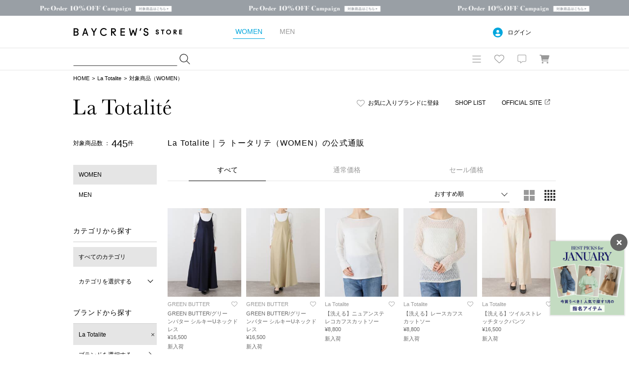

--- FILE ---
content_type: text/html; charset=UTF-8
request_url: https://baycrews.jp/item/list/la-totalite/ladys
body_size: 19695
content:
<!DOCTYPE html>
<html lang="ja">
<head prefix="og: http://ogp.me/ns# fb: http://ogp.me/ns/fb# article: http://ogp.me/ns/article#">
	<meta charset="utf-8">
	<title>La Totalite｜ラ トータリテ（レディース）の公式通販｜BAYCREW'S STORE</title>
	<meta name="description" content="La Totalite（ラ トータリテ）の公式通販ならベイクルーズストア。最短翌日お届け、通常ポイント2%還元。オンラインで店舗在庫の確認が可能です。">
	<link rel="canonical" href="https://baycrews.jp/item/list/la-totalite/ladys"/>

	<!-- Open Graph Protocol -->
	<meta property="og:url" content="https://baycrews.jp/item/list/la-totalite/ladys">
	<meta property="og:type" content="website">
	<meta property="og:title" content="La Totalite｜ラ トータリテ（レディース）の公式通販｜BAYCREW'S STORE">
	<meta property="og:image" content="https://baycrews.jp/assets/img/ogp.png">
	<meta property="og:description" content="La Totalite（ラ トータリテ）の公式通販ならベイクルーズストア。最短翌日お届け、通常ポイント2%還元。オンラインで店舗在庫の確認が可能です。">
	<meta property="fb:app_id" content="217808831589866">
	<!-- //Open Graph Protocol -->

	<!-- twittercard -->
	<meta name="twitter:card" content="summary">
	<meta name="twitter:site" content="@BAYCREWS">
	<meta name="twitter:url" content="https://baycrews.jp/item/list/la-totalite/ladys">
	<meta name="twitter:title" content="La Totalite｜ラ トータリテ（レディース）の公式通販｜BAYCREW'S STORE">
	<meta name="twitter:description" content="La Totalite（ラ トータリテ）の公式通販ならベイクルーズストア。最短翌日お届け、通常ポイント2%還元。オンラインで店舗在庫の確認が可能です。">
	<!-- //twittercard -->

	<script>
    window.dataLayer = window.dataLayer || [];
    window.vParam = 'v=20260114020155';
    window.BcConfig = JSON.parse('{\u0022isProduction\u0022:true,\u0022vParam\u0022:\u0022v=20260114020155\u0022,\u0022zetaTrackingJsUrl\u0022:\u0022https:\\\/\\\/baycrews.search.zetacx.net\\\/static\\\/zd\\\/zd_register_prd.js?v=20260114020155\u0022}');
</script>

<!-- Treasure Data -->
<script type="text/javascript">
!function(t,e){if(void 0===e[t]){e[t]=function(){e[t].clients.push(this),this._init=[Array.prototype.slice.call(arguments)]},e[t].clients=[];for(var r=function(t){return function(){return this["_"+t]=this["_"+t]||[],this["_"+t].push(Array.prototype.slice.call(arguments)),this}},s=["addRecord","set","trackEvent","trackPageview","trackClicks","ready"],a=0;a<s.length;a++){var c=s[a];e[t].prototype[c]=r(c)}var n=document.createElement("script");n.type="text/javascript",n.async=!0,n.src=("https:"===document.location.protocol?"https:":"http:")+"//cdn.treasuredata.com/sdk/1.9.2/td.min.js";var i=document.getElementsByTagName("script")[0];i.parentNode.insertBefore(n,i)}}("Treasure",this);
</script>

<!--KARTE blocks-->
<script src="https://cdn-blocks.karte.io/f6092410db90d76ab16e93cb345f05df/builder.js" async></script>

<!-- common assets files -->
<meta name="viewport" content="width=1080, user-scalable=yes">
<link rel="stylesheet" href="/assets/css/common.20260114020155.css">
<script src="/assets/js/lib/jquery-2.2.0.min.js?v=20260114020155"></script>
<script src="/assets/js/jquery.cookie.js?v=20260114020155"></script>
<script src="/assets/js/common.js?v=20260114020155" charset="utf-8"></script>
<script src="/assets/js/bc_front_common.js?v=20260114020155" charset="utf-8"></script>
<script src="/assets/js/load_personalized.js?v=20260114020155" charset="utf-8"></script>
<script src="/assets/js/favorite.js?v=20260114020155" charset="utf-8"></script>
<script src="/assets/js/header_search.js?v=20260114020155" charset="utf-8" defer></script>
<script src="/assets/js/jquery.inview.min.js?v=20260114020155" charset="UTF-8" defer></script>

	

<!-- dummy -->
<script>(window.BOOMR_mq=window.BOOMR_mq||[]).push(["addVar",{"rua.upush":"false","rua.cpush":"false","rua.upre":"false","rua.cpre":"false","rua.uprl":"false","rua.cprl":"false","rua.cprf":"false","rua.trans":"","rua.cook":"false","rua.ims":"false","rua.ufprl":"false","rua.cfprl":"false","rua.isuxp":"false","rua.texp":"norulematch","rua.ceh":"false","rua.ueh":"false","rua.ieh.st":"0"}]);</script>
                              <script>!function(a){var e="https://s.go-mpulse.net/boomerang/",t="addEventListener";if(""=="True")a.BOOMR_config=a.BOOMR_config||{},a.BOOMR_config.PageParams=a.BOOMR_config.PageParams||{},a.BOOMR_config.PageParams.pci=!0,e="https://s2.go-mpulse.net/boomerang/";if(window.BOOMR_API_key="4DKGK-AGGJB-V2ZJX-CKH5A-6Q35D",function(){function n(e){a.BOOMR_onload=e&&e.timeStamp||(new Date).getTime()}if(!a.BOOMR||!a.BOOMR.version&&!a.BOOMR.snippetExecuted){a.BOOMR=a.BOOMR||{},a.BOOMR.snippetExecuted=!0;var i,_,o,r=document.createElement("iframe");if(a[t])a[t]("load",n,!1);else if(a.attachEvent)a.attachEvent("onload",n);r.src="javascript:void(0)",r.title="",r.role="presentation",(r.frameElement||r).style.cssText="width:0;height:0;border:0;display:none;",o=document.getElementsByTagName("script")[0],o.parentNode.insertBefore(r,o);try{_=r.contentWindow.document}catch(O){i=document.domain,r.src="javascript:var d=document.open();d.domain='"+i+"';void(0);",_=r.contentWindow.document}_.open()._l=function(){var a=this.createElement("script");if(i)this.domain=i;a.id="boomr-if-as",a.src=e+"4DKGK-AGGJB-V2ZJX-CKH5A-6Q35D",BOOMR_lstart=(new Date).getTime(),this.body.appendChild(a)},_.write("<bo"+'dy onload="document._l();">'),_.close()}}(),"".length>0)if(a&&"performance"in a&&a.performance&&"function"==typeof a.performance.setResourceTimingBufferSize)a.performance.setResourceTimingBufferSize();!function(){if(BOOMR=a.BOOMR||{},BOOMR.plugins=BOOMR.plugins||{},!BOOMR.plugins.AK){var e=""=="true"?1:0,t="",n="clpotpaxhwt362lpptaq-f-f308e0f48-clientnsv4-s.akamaihd.net",i="false"=="true"?2:1,_={"ak.v":"39","ak.cp":"482047","ak.ai":parseInt("328455",10),"ak.ol":"0","ak.cr":9,"ak.ipv":4,"ak.proto":"h2","ak.rid":"31571a27","ak.r":47376,"ak.a2":e,"ak.m":"a","ak.n":"essl","ak.bpcip":"18.222.233.0","ak.cport":49082,"ak.gh":"23.200.85.107","ak.quicv":"","ak.tlsv":"tls1.3","ak.0rtt":"","ak.0rtt.ed":"","ak.csrc":"-","ak.acc":"","ak.t":"1768914113","ak.ak":"hOBiQwZUYzCg5VSAfCLimQ==Nv3E0Wfo7qDOX74NCaE8SF6k9iaxgF5C3SLAYOPgvJlfhtctLM3cCo62qMYMx9wtDczGNRX5fpMAgG/h2ABCbP1uAzeTycXiSKx5Fqk58AjFp/ubNl52OsA024Mn7aP/8oUXRHXNUNzXQ2Rei+JIAnq1WkIZd9sCTnwO9NSoK65y4ANR6+gMOLLqP6s2NCARzs5R6ebr6FlrTPP8kb9kXlDaPWisLacRhD1dixzPyInxn5E0Xxb8BILYNc+mP0J0gXtiShHGJ8YjL0TbqCdMYvj+lS2VbS3/NbIFQIa4xHMlnDgBhFdy5o1foVyxLvQa92d7QZQ3hhsk4Kqa4LJZaPiPQ6pUVrjetZP3oJxXGBGBgD705t3ppKYmWR9qDCo3PQ67ZDCekYAC5a9uCPaayKWZPaO7v59lH/kVjklaf6I=","ak.pv":"42","ak.dpoabenc":"","ak.tf":i};if(""!==t)_["ak.ruds"]=t;var o={i:!1,av:function(e){var t="http.initiator";if(e&&(!e[t]||"spa_hard"===e[t]))_["ak.feo"]=void 0!==a.aFeoApplied?1:0,BOOMR.addVar(_)},rv:function(){var a=["ak.bpcip","ak.cport","ak.cr","ak.csrc","ak.gh","ak.ipv","ak.m","ak.n","ak.ol","ak.proto","ak.quicv","ak.tlsv","ak.0rtt","ak.0rtt.ed","ak.r","ak.acc","ak.t","ak.tf"];BOOMR.removeVar(a)}};BOOMR.plugins.AK={akVars:_,akDNSPreFetchDomain:n,init:function(){if(!o.i){var a=BOOMR.subscribe;a("before_beacon",o.av,null,null),a("onbeacon",o.rv,null,null),o.i=!0}return this},is_complete:function(){return!0}}}}()}(window);</script></head>
<body id="itemSearch-page" class="p-item-search">

	
	<form id="search" action="https://baycrews.jp/item/list?q_mtype=1&amp;q_mshop=0109" method="GET" ></form>
	<header class="c-header">
<div class="l-inner">
<div class="logo"><h1><a href="/" data-gtm="NAVI:LOGO">BAYCREW’S STORE</a></h1></div>

<nav class="gender"><ul>
<li class="d-gender-btn d-gender-btn--women" data-gtm="NAVI:WOMEN">WOMEN</li>
<li class="d-gender-btn d-gender-btn--men" data-gtm="NAVI:MEN">MEN</li>
</ul></nav>

<nav class="userNav d-dropdown">
<div class="d-userNoLogin u-hide">
<p class="tablet-btn icon-circle-user release-fix">ログイン</p>
<ul class="d-dropdown-content outed">
<li><a href="https://baycrews.jp/login" class="m-link" data-gtm="NAVI:LOGIN">ログイン</a></li>
<li><a href="https://baycrews.jp/register" class="m-link" data-gtm="NAVI:NEW-MEMBER-REGISTRATION">新規会員登録</a></li>
</ul>
</div>
<div class="d-userLogin u-hide">
<p class="tablet-btn icon-circle-user release-fix"><span class="name"><span class="d-userName"></span>さん</span><span class="point"><span class="d-userPoint"></span><small>ポイント</small></span></p>
<ul class="d-dropdown-content logged">
<li><a href="https://baycrews.jp/mypage" class="m-link" data-gtm="NAVI:MYPAGE">マイページ</a></li>
<li><a href="https://baycrews.jp/mypage/orderhistory/list?channel=online" class="m-link" data-gtm="NAVI:ORDER-HISTORY">注文履歴</a></li>
<li><a href="https://baycrews.jp/browsinghistory/list" class="m-link" data-gtm="NAVI:VIEW-HISTORY">閲覧履歴</a></li>
<li><a href="https://baycrews.jp/logout" class="m-link" data-gtm="NAVI:LOGOUT">ログアウト</a></li>
</ul>
</div>
</nav>

</div>

<div class="c-header--max">
<div class="l-inner">
	<div class="c-header_menu">
		<div class="search suggest d-suggest">
			<form name="searchform" id="searchform" method="get" action="https://baycrews.jp/item/list">
				<input name="q_skeywd" id="keywords" value="" type="text" autocomplete="off">
				<input name="q_mtype" id="searchform_type" value="" type="hidden" >
				<input class="icon-magnifying-glass release-fix" type="submit" value="検索" id="searchsubmit" data-gtm="NAVI:SEARCH">
			</form>
			<div id="d-keyword" class="list d-suggest-list" style="display:none;"></div>
		</div>

		<div class="menu">
			<nav class="globalNav d-dropdown release-fix">
				<div class="btn tablet-btn c-headerIconArea" data-gtm="NAVI:HUMBERGER-MENU"><div class="icon-bars c-headerMenuIcon">MENU</div></div>
				<div class="content d-dropdown-content release-fix">
					<div class="l-inner">
						<section class="brand">
							<div class="m-ttl">BRAND</div>
							<ul class="d-gender-content--women d-brandWomen">
								<!-- BEGIN header_shop_list_women -->
								<li><a href="{HEADER_SHOPS_URL}" data-gtm="NAVI MENU WOMEN:{HEADER_SHOPS_NAME}">{HEADER_SHOPS_NAME}</a></li>
								<!-- END header_shop_list_women -->
							</ul>
							<ul class="d-gender-content--men d-brandMen">
								<!-- BEGIN header_shop_list_men -->
								<li><a href="{HEADER_SHOPS_URL}" data-gtm="NAVI MENU MEN:{HEADER_SHOPS_NAME}">{HEADER_SHOPS_NAME}</a></li>
								<!-- END header_shop_list_men -->
							</ul>

						</section>
						<section class="category">
							<div class="m-ttl">CATEGORY</div>
							<ul class="d-gender-content--women d-categoryWomen">
								<!-- BEGIN header_category_list_women -->
								<li><a href="{HEADER_CATEGORY_URL}" data-gtm="NAVI MENU WOMEN:{HEADER_CATEGORY_NAME}">{HEADER_CATEGORY_NAME}</a></li>
								<!-- END header_category_list_women -->
							</ul>
							<ul class="d-gender-content--men d-categoryMen">
								<!-- BEGIN header_category_list_men -->
								<li><a href="{HEADER_CATEGORY_URL}" data-gtm="NAVI MENU MEN:{HEADER_CATEGORY_NAME}">{HEADER_CATEGORY_NAME}</a></li>
								<!-- END header_category_list_men -->
							</ul>
						</section>
						<section class="other">
							<ul class="d-gender-content--women">
								<li><a href="https://baycrews.jp/item/list?q_sarvdt=20260120&amp;q_ssort=new&q_mtype=1" data-gtm="NAVI MENU WOMEN:NEW-ITEM">新着商品</a></li>
								<li><a href="https://baycrews.jp/outlet?q_mtype=1" data-gtm="NAVI MENU WOMEN:OUTLET">アウトレット</a></li>
								<li><a href="https://baycrews.jp/item/ranking?q_mtype=1" data-gtm="NAVI MENU WOMEN:RANKING">ランキング</a></li>
								<li><a href="https://baycrews.jp/snap/list?srch_type=1" data-gtm="NAVI MENU WOMEN:SNAP">スナップ</a></li>
								<li><a href="https://baycrews.jp/news/list?user_type=1" data-gtm="NAVI MENU WOMEN:NEWS">ニュース</a></li>
								<li><a href="https://baycrews.jp/feature/list?user_type=1" data-gtm="NAVI MENU WOMEN:FEATURE">特集</a></li>
								<li><a href="https://baycrews.jp/blog/list?user_type=1" data-gtm="NAVI MENU WOMEN:BLOG">ブログ</a></li>
								<li><a href="https://baycrews.jp/store/search" data-gtm="NAVI WOMEN:SHOP-SEARCH">店舗検索</a></li>
								<li><a href="/help/" data-gtm="NAVI MENU WOMEN:HELP">ヘルプ</a></li>
								<li><a href="https://baycrews.jp/contact" data-gtm="NAVI MENU WOMEN:CONTACT">お問い合わせ</a></li>
							</ul>
							<ul class="d-gender-content--men">
								<li><a href="https://baycrews.jp/item/list?q_sarvdt=20260120&amp;q_ssort=new&q_mtype=0" data-gtm="NAVI MENU MEN:NEW-ITEM">新着商品</a></li>
								<li><a href="https://baycrews.jp/outlet?q_mtype=0" data-gtm="NAVI MENU MEN:OUTLET">アウトレット</a></li>
								<li><a href="https://baycrews.jp/item/ranking?q_mtype=0" data-gtm="NAVI MENU MEN:RANKING">ランキング</a></li>
								<li><a href="https://baycrews.jp/snap/list?srch_type=0" data-gtm="NAVI MENU MEN:SNAP">スナップ</a></li>
								<li><a href="https://baycrews.jp/news/list?user_type=0" data-gtm="NAVI MENU MEN:NEWS">ニュース</a></li>
								<li><a href="https://baycrews.jp/feature/list?user_type=0" data-gtm="NAVI MENU MEN:FEATURE">特集</a></li>
								<li><a href="https://baycrews.jp/blog/list?user_type=0" data-gtm="NAVI MENU MEN:BLOG">ブログ</a></li>
								<li><a href="https://baycrews.jp/store/search" data-gtm="NAVI MENU MEN:SHOP-SEARCH">店舗検索</a></li>
								<li><a href="/help/" data-gtm="NAVI MENU MEN:HELP">ヘルプ</a></li>
								<li><a href="https://baycrews.jp/contact" data-gtm="NAVI MENU MEN:CONTACT">お問い合わせ</a></li>
							</ul>
						</section>
					</div>
				</div>
			</nav>
			<div class="fav d-dropdown">
				<!--<a href="https://baycrews.jp/favorite/item/list" class="icon">お気に入り</a>-->
				<a href="javascript:void(0)" class="icon tablet-btn c-headerIconArea" data-gtm="NAVI:FAVORITE"><div class="icon-heart c-headerMenuIcon">お気に入り</div></a>
				<div class="content d-dropdown-content logged d-userLogin u-hide">
					<div class="link"><a href="https://baycrews.jp/favorite/item/list" class="m-link" data-gtm="NAVI:FAVORITE-ITEM">アイテム</a><a href="https://baycrews.jp/favorite/brand/list" class="m-link" data-gtm="NAVI:FAVORITE-BRAND">ブランド</a><a href="https://baycrews.jp/favorite/store/list" class="m-link" data-gtm="NAVI:FAVORITE-SHOP">ショップ</a><a href="https://baycrews.jp/favorite/snapmodel/list" class="m-link" data-gtm="NAVI:FAVORITE-STAFF">スタッフ</a></div>
				</div>

				<div class="content d-dropdown-content outed d-userNoLogin u-hide">
					<p class="message">お気に入りを利用するには、ログインが必要です。</p>
					<div class="btn"><a href="https://baycrews.jp/login" class="m-btn m-btn--primary" data-gtm="NAVI:FAVORITE-LOGIN">ログイン</a><a href="https://baycrews.jp/register" class="m-btn m-btn--primary" data-gtm="NAVI:FAVORITE-NEW-MEMBER-REGISTRATION">新規会員登録</a></div>
				</div>
			</div>

			<div class="notification d-dropdown">
				<!--<a href="https://baycrews.jp/notice/list" class="icon">お知らせ</a>-->
				<a href="javascript:void(0)" class="icon tablet-btn c-headerIconArea"><div class="icon-message c-headerMenuIcon">お知らせ</div></a>

				<div class="count d-notificationCount u-hide"></div>
				<div class="content d-dropdown-content logged d-userLogin u-hide">
					<p class="message d-notificationMessage">{NOTIFICATION_MESSAGE}</p>
					<div class="btn"><a href="https://baycrews.jp/notice/list" class="m-btn m-btn--primary" data-gtm="NAVI:INFORMATION">お知らせを見る</a></div>
				</div>

				<div class="content d-dropdown-content d-userNoLogin u-hide">
					<p class="message">お知らせを受け取るにはログインが必要です。</p>
					<div class="btn"><a href="https://baycrews.jp/login" class="m-btn m-btn--primary" data-gtm="NAVI:INFORMATION-LOGIN">ログイン</a><a href="https://baycrews.jp/register" class="m-btn m-btn--primary" data-gtm="NAVI:INFORMATION-NEW-MEMBER-REGISTRATION">新規会員登録</a></div>
				</div>
			</div>
			<div class="cart">
				<a href="https://baycrews.jp/cart/list" class="icon c-headerIconArea" data-gtm="NAVI:CART"><div class="icon-cart c-headerMenuIcon">カート</div></a>
				<!-- BEGIN cart_item_total_amount -->
				<a href="https://baycrews.jp/cart/list"><span class="count d-totalAmount u-hide"></span></a>
				<!-- END cart_item_total_amount -->
			</div>
		</div>
	</div>
		</div>
	</div>
	</header>

	<ol class="c-breadcrumb">
		<li><a href="/">HOME</a></li><li><a href="https://baycrews.jp/brand/detail/la-totalite">La Totalite</a></li><li>対象商品（WOMEN）</li>
	</ol>
	<main>
		<header class="l-header">
			<div class="l-inner">
				<div class="m-headingLink"><a class="m-fav d-check shop-fav icon-heart release-fix" id="6">お気に入りブランドに登録</a><a href="https://baycrews.jp/store/list?shop=0109">SHOP LIST</a>
				<a href="http://la-totalite.jp/" class="m-link m-link--external icon-link release-fix" target="_blank" rel="noopener noreferrer">OFFICIAL SITE</a>
				</div>
				<h2 class="m-heading"><a href="https://baycrews.jp/brand/detail/la-totalite"><img src="https://baycrews.jp/src/brand/pc/la-totalite_logo.png" alt="La Totalite（ラ トータリテ）の公式通販"></a></h2>
			</div>
		</header>
		<div class="l-inner">
			<div class="l-sub">
				<nav>
					<div class="c-search">
						<div class="counter">
							<p>対象商品数 ： <strong>445</strong>件</p>
						</div>
					</div>
					<section class="c-subNav">
						<ul class="check">
							<li class="is-current">WOMEN</li><li><a href="javascript:void(0);" onclick="setGenderTab(0, null); doSubmit('search', {'q_mtype':'0'})">MEN</a></li>
						</ul>
					</section>
					<section class="c-subNav"><!-- カテゴリ選択済み -->
						<h2 class="m-navTitle m-navTitle--sm">カテゴリから探す</h2>
						<ul class="check"><li><a href="javascript:void(0)" onclick="doSubmit('search', {'q_mcate': '', 'q_mccate': ''});" class="is-checked">すべてのカテゴリ</a></li></ul>
						<div class="toggle d-toggle">
							<div class="btn d-toggle-btn icon-chevron-down">カテゴリを選択する</div><ul class="d-toggle-content"><li class="d-dropdown"><a href="javascript:void(0)" onclick="doSubmit('search', {'q_mcate': '220', 'q_mccate': ''});">トップス</a>
<ul class="d-dropdown-content"><li><a href="javascript:void(0)" onclick="doSubmit('search', {'q_mcate': '220', 'q_mccate': '221'});">Tシャツ／カットソー</a></li>
<li><a href="javascript:void(0)" onclick="doSubmit('search', {'q_mcate': '220', 'q_mccate': '211'});">シャツ／ブラウス</a></li>
<li><a href="javascript:void(0)" onclick="doSubmit('search', {'q_mcate': '220', 'q_mccate': '231'});">ニット／セーター</a></li>
<li><a href="javascript:void(0)" onclick="doSubmit('search', {'q_mcate': '220', 'q_mccate': '223'});">カーディガン</a></li>
<li><a href="javascript:void(0)" onclick="doSubmit('search', {'q_mcate': '220', 'q_mccate': '228'});">アンサンブル</a></li>
<li><a href="javascript:void(0)" onclick="doSubmit('search', {'q_mcate': '220', 'q_mccate': '227'});">ベスト</a></li>
<li><a href="javascript:void(0)" onclick="doSubmit('search', {'q_mcate': '220', 'q_mccate': '229'});">スウェット</a></li>
<li><a href="javascript:void(0)" onclick="doSubmit('search', {'q_mcate': '220', 'q_mccate': '224'});">パーカー</a></li>
<li><a href="javascript:void(0)" onclick="doSubmit('search', {'q_mcate': '220', 'q_mccate': '222'});">ポロシャツ</a></li>
<li><a href="javascript:void(0)" onclick="doSubmit('search', {'q_mcate': '220', 'q_mccate': '225'});">タンクトップ</a></li>
<li><a href="javascript:void(0)" onclick="doSubmit('search', {'q_mcate': '220', 'q_mccate': '226'});">キャミソール</a></li>
<li><a href="javascript:void(0)" onclick="doSubmit('search', {'q_mcate': '220', 'q_mccate': '237'});">チューブトップ</a></li>
<li><a href="javascript:void(0)" onclick="doSubmit('search', {'q_mcate': '220', 'q_mccate': '238'});">その他トップス</a></li>
</ul></li>
<li class="d-dropdown"><a href="javascript:void(0)" onclick="doSubmit('search', {'q_mcate': '110', 'q_mccate': ''});">ブルゾン／アウター</a>
<ul class="d-dropdown-content"><li><a href="javascript:void(0)" onclick="doSubmit('search', {'q_mcate': '110', 'q_mccate': '123'});">デニムジャケット</a></li>
<li><a href="javascript:void(0)" onclick="doSubmit('search', {'q_mcate': '110', 'q_mccate': '127'});">MA-1</a></li>
<li><a href="javascript:void(0)" onclick="doSubmit('search', {'q_mcate': '110', 'q_mccate': '121'});">ミリタリー</a></li>
<li><a href="javascript:void(0)" onclick="doSubmit('search', {'q_mcate': '110', 'q_mccate': '128'});">ナイロンジャケット</a></li>
<li><a href="javascript:void(0)" onclick="doSubmit('search', {'q_mcate': '110', 'q_mccate': '120'});">レザージャケット</a></li>
<li><a href="javascript:void(0)" onclick="doSubmit('search', {'q_mcate': '110', 'q_mccate': '119'});">マウンテンパーカー</a></li>
<li><a href="javascript:void(0)" onclick="doSubmit('search', {'q_mcate': '110', 'q_mccate': '129'});">ボア・フリース</a></li>
<li><a href="javascript:void(0)" onclick="doSubmit('search', {'q_mcate': '110', 'q_mccate': '140'});">中綿・キルティング</a></li>
<li><a href="javascript:void(0)" onclick="doSubmit('search', {'q_mcate': '110', 'q_mccate': '118'});">ダウンジャケット</a></li>
<li><a href="javascript:void(0)" onclick="doSubmit('search', {'q_mcate': '110', 'q_mccate': '142'});">ダウン・中綿ベスト</a></li>
<li><a href="javascript:void(0)" onclick="doSubmit('search', {'q_mcate': '110', 'q_mccate': '143'});">フードコート</a></li>
<li><a href="javascript:void(0)" onclick="doSubmit('search', {'q_mcate': '110', 'q_mccate': '111'});">ステンカラーコート</a></li>
<li><a href="javascript:void(0)" onclick="doSubmit('search', {'q_mcate': '110', 'q_mccate': '144'});">ノーカラーコート</a></li>
<li><a href="javascript:void(0)" onclick="doSubmit('search', {'q_mcate': '110', 'q_mccate': '112'});">トレンチコート</a></li>
<li><a href="javascript:void(0)" onclick="doSubmit('search', {'q_mcate': '110', 'q_mccate': '145'});">チェスターコート</a></li>
<li><a href="javascript:void(0)" onclick="doSubmit('search', {'q_mcate': '110', 'q_mccate': '116'});">モッズコート</a></li>
<li><a href="javascript:void(0)" onclick="doSubmit('search', {'q_mcate': '110', 'q_mccate': '146'});">ムートンコート</a></li>
<li><a href="javascript:void(0)" onclick="doSubmit('search', {'q_mcate': '110', 'q_mccate': '114'});">ダッフルコート</a></li>
<li><a href="javascript:void(0)" onclick="doSubmit('search', {'q_mcate': '110', 'q_mccate': '113'});">ピーコート</a></li>
<li><a href="javascript:void(0)" onclick="doSubmit('search', {'q_mcate': '110', 'q_mccate': '124'});">スタジャン</a></li>
<li><a href="javascript:void(0)" onclick="doSubmit('search', {'q_mcate': '110', 'q_mccate': '122'});">カバーオール</a></li>
<li><a href="javascript:void(0)" onclick="doSubmit('search', {'q_mcate': '110', 'q_mccate': '149'});">ポンチョ・マント</a></li>
<li><a href="javascript:void(0)" onclick="doSubmit('search', {'q_mcate': '110', 'q_mccate': '150'});">ベスト</a></li>
<li><a href="javascript:void(0)" onclick="doSubmit('search', {'q_mcate': '110', 'q_mccate': '117'});">その他ブルゾン／アウター</a></li>
</ul></li>
<li class="d-dropdown"><a href="javascript:void(0)" onclick="doSubmit('search', {'q_mcate': '130', 'q_mccate': ''});">ジャケット･スーツ</a>
<ul class="d-dropdown-content"><li><a href="javascript:void(0)" onclick="doSubmit('search', {'q_mcate': '130', 'q_mccate': '131'});">テーラードジャケット</a></li>
<li><a href="javascript:void(0)" onclick="doSubmit('search', {'q_mcate': '130', 'q_mccate': '132'});">ノーカラージャケット</a></li>
<li><a href="javascript:void(0)" onclick="doSubmit('search', {'q_mcate': '130', 'q_mccate': '134'});">スーツ・セットアップ</a></li>
<li><a href="javascript:void(0)" onclick="doSubmit('search', {'q_mcate': '130', 'q_mccate': '135'});">スーツベスト</a></li>
<li><a href="javascript:void(0)" onclick="doSubmit('search', {'q_mcate': '130', 'q_mccate': '136'});">ジレ</a></li>
<li><a href="javascript:void(0)" onclick="doSubmit('search', {'q_mcate': '130', 'q_mccate': '133'});">その他ジャケット・スーツ</a></li>
</ul></li>
<li class="d-dropdown"><a href="javascript:void(0)" onclick="doSubmit('search', {'q_mcate': '410', 'q_mccate': ''});">パンツ</a>
<ul class="d-dropdown-content"><li><a href="javascript:void(0)" onclick="doSubmit('search', {'q_mcate': '410', 'q_mccate': '414'});">デニムパンツ・ジーンズ</a></li>
<li><a href="javascript:void(0)" onclick="doSubmit('search', {'q_mcate': '410', 'q_mccate': '416'});">カーゴパンツ</a></li>
<li><a href="javascript:void(0)" onclick="doSubmit('search', {'q_mcate': '410', 'q_mccate': '417'});">チノパンツ</a></li>
<li><a href="javascript:void(0)" onclick="doSubmit('search', {'q_mcate': '410', 'q_mccate': '418'});">スウェットパンツ</a></li>
<li><a href="javascript:void(0)" onclick="doSubmit('search', {'q_mcate': '410', 'q_mccate': '419'});">ジャージ／トラックパンツ</a></li>
<li><a href="javascript:void(0)" onclick="doSubmit('search', {'q_mcate': '410', 'q_mccate': '440'});">スラックス</a></li>
<li><a href="javascript:void(0)" onclick="doSubmit('search', {'q_mcate': '410', 'q_mccate': '412'});">ショート･ハーフパンツ</a></li>
<li><a href="javascript:void(0)" onclick="doSubmit('search', {'q_mcate': '410', 'q_mccate': '441'});">その他パンツ</a></li>
</ul></li>
<li class="d-dropdown"><a href="javascript:void(0)" onclick="doSubmit('search', {'q_mcate': '430', 'q_mccate': ''});">オールインワン</a>
<ul class="d-dropdown-content"><li><a href="javascript:void(0)" onclick="doSubmit('search', {'q_mcate': '430', 'q_mccate': '415'});">サロペット／オーバーオール</a></li>
<li><a href="javascript:void(0)" onclick="doSubmit('search', {'q_mcate': '430', 'q_mccate': '431'});">つなぎ／オールインワン</a></li>
</ul></li>
<li class="d-dropdown"><a href="javascript:void(0)" onclick="doSubmit('search', {'q_mcate': '310', 'q_mccate': ''});">ワンピース･ドレス</a>
<ul class="d-dropdown-content"><li><a href="javascript:void(0)" onclick="doSubmit('search', {'q_mcate': '310', 'q_mccate': '311'});">ワンピース</a></li>
<li><a href="javascript:void(0)" onclick="doSubmit('search', {'q_mcate': '310', 'q_mccate': '314'});">シャツワンピース</a></li>
<li><a href="javascript:void(0)" onclick="doSubmit('search', {'q_mcate': '310', 'q_mccate': '315'});">ニットワンピース</a></li>
<li><a href="javascript:void(0)" onclick="doSubmit('search', {'q_mcate': '310', 'q_mccate': '312'});">チュニック</a></li>
<li><a href="javascript:void(0)" onclick="doSubmit('search', {'q_mcate': '310', 'q_mccate': '313'});">ドレス</a></li>
</ul></li>
<li class="d-dropdown"><a href="javascript:void(0)" onclick="doSubmit('search', {'q_mcate': '420', 'q_mccate': ''});">スカート</a>
<ul class="d-dropdown-content"><li><a href="javascript:void(0)" onclick="doSubmit('search', {'q_mcate': '420', 'q_mccate': '421'});">ミニスカート</a></li>
<li><a href="javascript:void(0)" onclick="doSubmit('search', {'q_mcate': '420', 'q_mccate': '422'});">ひざ丈スカート</a></li>
<li><a href="javascript:void(0)" onclick="doSubmit('search', {'q_mcate': '420', 'q_mccate': '423'});">ロング･マキシ丈スカート</a></li>
<li><a href="javascript:void(0)" onclick="doSubmit('search', {'q_mcate': '420', 'q_mccate': '425'});">デニムスカート</a></li>
<li><a href="javascript:void(0)" onclick="doSubmit('search', {'q_mcate': '420', 'q_mccate': '424'});">その他スカート</a></li>
</ul></li>
<li class="d-dropdown"><a href="javascript:void(0)" onclick="doSubmit('search', {'q_mcate': '505', 'q_mccate': ''});">バッグ</a>
<ul class="d-dropdown-content"><li><a href="javascript:void(0)" onclick="doSubmit('search', {'q_mcate': '505', 'q_mccate': '511'});">ショルダーバッグ</a></li>
<li><a href="javascript:void(0)" onclick="doSubmit('search', {'q_mcate': '505', 'q_mccate': '512'});">トートバッグ</a></li>
<li><a href="javascript:void(0)" onclick="doSubmit('search', {'q_mcate': '505', 'q_mccate': '516'});">バックパック／リュック</a></li>
<li><a href="javascript:void(0)" onclick="doSubmit('search', {'q_mcate': '505', 'q_mccate': '514'});">ボストンバッグ</a></li>
<li><a href="javascript:void(0)" onclick="doSubmit('search', {'q_mcate': '505', 'q_mccate': '513'});">ハンドバッグ</a></li>
<li><a href="javascript:void(0)" onclick="doSubmit('search', {'q_mcate': '505', 'q_mccate': '519'});">クラッチバッグ</a></li>
<li><a href="javascript:void(0)" onclick="doSubmit('search', {'q_mcate': '505', 'q_mccate': '570'});">メッセンジャーバッグ</a></li>
<li><a href="javascript:void(0)" onclick="doSubmit('search', {'q_mcate': '505', 'q_mccate': '517'});">ウェストポーチ</a></li>
<li><a href="javascript:void(0)" onclick="doSubmit('search', {'q_mcate': '505', 'q_mccate': '571'});">かごバッグ</a></li>
<li><a href="javascript:void(0)" onclick="doSubmit('search', {'q_mcate': '505', 'q_mccate': '518'});">その他バッグ</a></li>
</ul></li>
<li class="d-dropdown"><a href="javascript:void(0)" onclick="doSubmit('search', {'q_mcate': '520', 'q_mccate': ''});">シューズ</a>
<ul class="d-dropdown-content"><li><a href="javascript:void(0)" onclick="doSubmit('search', {'q_mcate': '520', 'q_mccate': '521'});">スニーカー</a></li>
<li><a href="javascript:void(0)" onclick="doSubmit('search', {'q_mcate': '520', 'q_mccate': '580'});">スリッポン</a></li>
<li><a href="javascript:void(0)" onclick="doSubmit('search', {'q_mcate': '520', 'q_mccate': '524'});">サンダル</a></li>
<li><a href="javascript:void(0)" onclick="doSubmit('search', {'q_mcate': '520', 'q_mccate': '522'});">パンプス</a></li>
<li><a href="javascript:void(0)" onclick="doSubmit('search', {'q_mcate': '520', 'q_mccate': '525'});">バレエシューズ</a></li>
<li><a href="javascript:void(0)" onclick="doSubmit('search', {'q_mcate': '520', 'q_mccate': '581'});">フラットシューズ</a></li>
<li><a href="javascript:void(0)" onclick="doSubmit('search', {'q_mcate': '520', 'q_mccate': '582'});">レザーシューズ</a></li>
<li><a href="javascript:void(0)" onclick="doSubmit('search', {'q_mcate': '520', 'q_mccate': '583'});">ローファー</a></li>
<li><a href="javascript:void(0)" onclick="doSubmit('search', {'q_mcate': '520', 'q_mccate': '523'});">ロングブーツ</a></li>
<li><a href="javascript:void(0)" onclick="doSubmit('search', {'q_mcate': '520', 'q_mccate': '584'});">ブーティ・ショートブーツ</a></li>
<li><a href="javascript:void(0)" onclick="doSubmit('search', {'q_mcate': '520', 'q_mccate': '585'});">シューケア・シューズ小物</a></li>
<li><a href="javascript:void(0)" onclick="doSubmit('search', {'q_mcate': '520', 'q_mccate': '526'});">その他シューズ</a></li>
</ul></li>
<li class="d-dropdown"><a href="javascript:void(0)" onclick="doSubmit('search', {'q_mcate': '540', 'q_mccate': ''});">ファッション小物</a>
<ul class="d-dropdown-content"><li><a href="javascript:void(0)" onclick="doSubmit('search', {'q_mcate': '540', 'q_mccate': '549'});">メガネ</a></li>
<li><a href="javascript:void(0)" onclick="doSubmit('search', {'q_mcate': '540', 'q_mccate': '560'});">サングラス</a></li>
<li><a href="javascript:void(0)" onclick="doSubmit('search', {'q_mcate': '540', 'q_mccate': '541'});">ベルト</a></li>
<li><a href="javascript:void(0)" onclick="doSubmit('search', {'q_mcate': '540', 'q_mccate': '542'});">財布･コインケース</a></li>
<li><a href="javascript:void(0)" onclick="doSubmit('search', {'q_mcate': '540', 'q_mccate': '543'});">カードケース</a></li>
<li><a href="javascript:void(0)" onclick="doSubmit('search', {'q_mcate': '540', 'q_mccate': '561'});">キーケース／キーアクセサリー</a></li>
<li><a href="javascript:void(0)" onclick="doSubmit('search', {'q_mcate': '540', 'q_mccate': '544'});">ポーチ</a></li>
<li><a href="javascript:void(0)" onclick="doSubmit('search', {'q_mcate': '540', 'q_mccate': '547'});">ハンカチ</a></li>
<li><a href="javascript:void(0)" onclick="doSubmit('search', {'q_mcate': '540', 'q_mccate': '562'});">ポケットチーフ</a></li>
<li><a href="javascript:void(0)" onclick="doSubmit('search', {'q_mcate': '540', 'q_mccate': '545'});">ネクタイ</a></li>
<li><a href="javascript:void(0)" onclick="doSubmit('search', {'q_mcate': '540', 'q_mccate': '563'});">スカーフ／バンダナ</a></li>
<li><a href="javascript:void(0)" onclick="doSubmit('search', {'q_mcate': '540', 'q_mccate': '546'});">マフラー</a></li>
<li><a href="javascript:void(0)" onclick="doSubmit('search', {'q_mcate': '540', 'q_mccate': '564'});">ストール</a></li>
<li><a href="javascript:void(0)" onclick="doSubmit('search', {'q_mcate': '540', 'q_mccate': '565'});">ネックウォーマー</a></li>
<li><a href="javascript:void(0)" onclick="doSubmit('search', {'q_mcate': '540', 'q_mccate': '566'});">イヤーマフ</a></li>
<li><a href="javascript:void(0)" onclick="doSubmit('search', {'q_mcate': '540', 'q_mccate': '548'});">手袋</a></li>
<li><a href="javascript:void(0)" onclick="doSubmit('search', {'q_mcate': '540', 'q_mccate': '553'});">傘</a></li>
<li><a href="javascript:void(0)" onclick="doSubmit('search', {'q_mcate': '540', 'q_mccate': '554'});">その他ファッション小物</a></li>
</ul></li>
<li class="d-dropdown"><a href="javascript:void(0)" onclick="doSubmit('search', {'q_mcate': '610', 'q_mccate': ''});">アクセサリー</a>
<ul class="d-dropdown-content"><li><a href="javascript:void(0)" onclick="doSubmit('search', {'q_mcate': '610', 'q_mccate': '611'});">ネックレス</a></li>
<li><a href="javascript:void(0)" onclick="doSubmit('search', {'q_mcate': '610', 'q_mccate': '612'});">リング</a></li>
<li><a href="javascript:void(0)" onclick="doSubmit('search', {'q_mcate': '610', 'q_mccate': '613'});">ピアス（両耳用）</a></li>
<li><a href="javascript:void(0)" onclick="doSubmit('search', {'q_mcate': '610', 'q_mccate': '623'});">ピアス（片耳用）</a></li>
<li><a href="javascript:void(0)" onclick="doSubmit('search', {'q_mcate': '610', 'q_mccate': '614'});">イヤリング</a></li>
<li><a href="javascript:void(0)" onclick="doSubmit('search', {'q_mcate': '610', 'q_mccate': '624'});">イヤーカフ</a></li>
<li><a href="javascript:void(0)" onclick="doSubmit('search', {'q_mcate': '610', 'q_mccate': '615'});">ブレスレット･バングル</a></li>
<li><a href="javascript:void(0)" onclick="doSubmit('search', {'q_mcate': '610', 'q_mccate': '616'});">アンクレット</a></li>
<li><a href="javascript:void(0)" onclick="doSubmit('search', {'q_mcate': '610', 'q_mccate': '617'});">チャーム</a></li>
<li><a href="javascript:void(0)" onclick="doSubmit('search', {'q_mcate': '610', 'q_mccate': '618'});">コサージュ</a></li>
<li><a href="javascript:void(0)" onclick="doSubmit('search', {'q_mcate': '610', 'q_mccate': '619'});">ヘアアクセサリー</a></li>
<li><a href="javascript:void(0)" onclick="doSubmit('search', {'q_mcate': '610', 'q_mccate': '620'});">その他アクセサリー</a></li>
</ul></li>
<li class="d-dropdown"><a href="javascript:void(0)" onclick="doSubmit('search', {'q_mcate': '630', 'q_mccate': ''});">腕時計</a>
<ul class="d-dropdown-content"><li><a href="javascript:void(0)" onclick="doSubmit('search', {'q_mcate': '630', 'q_mccate': '621'});">新品</a></li>
<li><a href="javascript:void(0)" onclick="doSubmit('search', {'q_mcate': '630', 'q_mccate': '622'});">ヴィンテージ</a></li>
</ul></li>
<li class="d-dropdown"><a href="javascript:void(0)" onclick="doSubmit('search', {'q_mcate': '840', 'q_mccate': ''});">アンダーウェア／水着</a>
<ul class="d-dropdown-content"><li><a href="javascript:void(0)" onclick="doSubmit('search', {'q_mcate': '840', 'q_mccate': '841'});">ブラ</a></li>
<li><a href="javascript:void(0)" onclick="doSubmit('search', {'q_mcate': '840', 'q_mccate': '842'});">ショーツ</a></li>
<li><a href="javascript:void(0)" onclick="doSubmit('search', {'q_mcate': '840', 'q_mccate': '843'});">カップ付きインナー</a></li>
<li><a href="javascript:void(0)" onclick="doSubmit('search', {'q_mcate': '840', 'q_mccate': '844'});">ルームウェア</a></li>
<li><a href="javascript:void(0)" onclick="doSubmit('search', {'q_mcate': '840', 'q_mccate': '845'});">水着</a></li>
<li><a href="javascript:void(0)" onclick="doSubmit('search', {'q_mcate': '840', 'q_mccate': '846'});">その他アンダーウェア／水着</a></li>
</ul></li>
<li class="d-dropdown"><a href="javascript:void(0)" onclick="doSubmit('search', {'q_mcate': '850', 'q_mccate': ''});">レッグウェア</a>
<ul class="d-dropdown-content"><li><a href="javascript:void(0)" onclick="doSubmit('search', {'q_mcate': '850', 'q_mccate': '851'});">ソックス・靴下</a></li>
<li><a href="javascript:void(0)" onclick="doSubmit('search', {'q_mcate': '850', 'q_mccate': '852'});">タイツ・ストッキング</a></li>
<li><a href="javascript:void(0)" onclick="doSubmit('search', {'q_mcate': '850', 'q_mccate': '853'});">レギンス・スパッツ</a></li>
<li><a href="javascript:void(0)" onclick="doSubmit('search', {'q_mcate': '850', 'q_mccate': '854'});">レッグウォーマー</a></li>
</ul></li>
<li class="d-dropdown"><a href="javascript:void(0)" onclick="doSubmit('search', {'q_mcate': '530', 'q_mccate': ''});">帽子</a>
<ul class="d-dropdown-content"><li><a href="javascript:void(0)" onclick="doSubmit('search', {'q_mcate': '530', 'q_mccate': '531'});">キャップ</a></li>
<li><a href="javascript:void(0)" onclick="doSubmit('search', {'q_mcate': '530', 'q_mccate': '533'});">ハット</a></li>
<li><a href="javascript:void(0)" onclick="doSubmit('search', {'q_mcate': '530', 'q_mccate': '532'});">ニットキャップ・ビーニー</a></li>
<li><a href="javascript:void(0)" onclick="doSubmit('search', {'q_mcate': '530', 'q_mccate': '535'});">ハンチング／ベレー</a></li>
<li><a href="javascript:void(0)" onclick="doSubmit('search', {'q_mcate': '530', 'q_mccate': '534'});">キャスケット</a></li>
<li><a href="javascript:void(0)" onclick="doSubmit('search', {'q_mcate': '530', 'q_mccate': '537'});">サンバイザー</a></li>
</ul></li>
<li class="d-dropdown"><a href="javascript:void(0)" onclick="doSubmit('search', {'q_mcate': '860', 'q_mccate': ''});">家具</a>
<ul class="d-dropdown-content"><li><a href="javascript:void(0)" onclick="doSubmit('search', {'q_mcate': '860', 'q_mccate': '861'});">ソファ</a></li>
<li><a href="javascript:void(0)" onclick="doSubmit('search', {'q_mcate': '860', 'q_mccate': '862'});">チェア</a></li>
<li><a href="javascript:void(0)" onclick="doSubmit('search', {'q_mcate': '860', 'q_mccate': '863'});">テーブル</a></li>
<li><a href="javascript:void(0)" onclick="doSubmit('search', {'q_mcate': '860', 'q_mccate': '864'});">収納家具</a></li>
<li><a href="javascript:void(0)" onclick="doSubmit('search', {'q_mcate': '860', 'q_mccate': '865'});">ベッド</a></li>
<li><a href="javascript:void(0)" onclick="doSubmit('search', {'q_mcate': '860', 'q_mccate': '866'});">ミラー</a></li>
<li><a href="javascript:void(0)" onclick="doSubmit('search', {'q_mcate': '860', 'q_mccate': '867'});">その他家具</a></li>
</ul></li>
<li class="d-dropdown"><a href="javascript:void(0)" onclick="doSubmit('search', {'q_mcate': '710', 'q_mccate': ''});">インテリア・雑貨</a>
<ul class="d-dropdown-content"><li><a href="javascript:void(0)" onclick="doSubmit('search', {'q_mcate': '710', 'q_mccate': '717'});">照明</a></li>
<li><a href="javascript:void(0)" onclick="doSubmit('search', {'q_mcate': '710', 'q_mccate': '719'});">家電</a></li>
<li><a href="javascript:void(0)" onclick="doSubmit('search', {'q_mcate': '710', 'q_mccate': '720'});">ラグ・マット</a></li>
<li><a href="javascript:void(0)" onclick="doSubmit('search', {'q_mcate': '710', 'q_mccate': '721'});">クッション／クッションカバー</a></li>
<li><a href="javascript:void(0)" onclick="doSubmit('search', {'q_mcate': '710', 'q_mccate': '722'});">収納グッズ</a></li>
<li><a href="javascript:void(0)" onclick="doSubmit('search', {'q_mcate': '710', 'q_mccate': '723'});">インテリアファブリック</a></li>
<li><a href="javascript:void(0)" onclick="doSubmit('search', {'q_mcate': '710', 'q_mccate': '724'});">ブランケット</a></li>
<li><a href="javascript:void(0)" onclick="doSubmit('search', {'q_mcate': '710', 'q_mccate': '725'});">フォトフレーム／ポスター／オブジェ</a></li>
<li><a href="javascript:void(0)" onclick="doSubmit('search', {'q_mcate': '710', 'q_mccate': '726'});">フラワーベース／グリーン</a></li>
<li><a href="javascript:void(0)" onclick="doSubmit('search', {'q_mcate': '710', 'q_mccate': '727'});">ダストボックス／ティッシュケース</a></li>
<li><a href="javascript:void(0)" onclick="doSubmit('search', {'q_mcate': '710', 'q_mccate': '728'});">ルームフレグランス／キャンドル</a></li>
<li><a href="javascript:void(0)" onclick="doSubmit('search', {'q_mcate': '710', 'q_mccate': '729'});">食器・テーブルウェア／キッチングッズ</a></li>
<li><a href="javascript:void(0)" onclick="doSubmit('search', {'q_mcate': '710', 'q_mccate': '730'});">エプロン</a></li>
<li><a href="javascript:void(0)" onclick="doSubmit('search', {'q_mcate': '710', 'q_mccate': '731'});">ランドリー／バス／トイレグッズ</a></li>
<li><a href="javascript:void(0)" onclick="doSubmit('search', {'q_mcate': '710', 'q_mccate': '732'});">タオル</a></li>
<li><a href="javascript:void(0)" onclick="doSubmit('search', {'q_mcate': '710', 'q_mccate': '733'});">ルームシューズ・スリッパ</a></li>
<li><a href="javascript:void(0)" onclick="doSubmit('search', {'q_mcate': '710', 'q_mccate': '734'});">モバイルケース・カバー／PCグッズ</a></li>
<li><a href="javascript:void(0)" onclick="doSubmit('search', {'q_mcate': '710', 'q_mccate': '735'});">ステーショナリー</a></li>
<li><a href="javascript:void(0)" onclick="doSubmit('search', {'q_mcate': '710', 'q_mccate': '736'});">置き時計・掛け時計</a></li>
<li><a href="javascript:void(0)" onclick="doSubmit('search', {'q_mcate': '710', 'q_mccate': '718'});">その他インテリア／雑貨</a></li>
</ul></li>
<li class="d-dropdown"><a href="javascript:void(0)" onclick="doSubmit('search', {'q_mcate': '820', 'q_mccate': ''});">アウトドアグッズ</a>
<ul class="d-dropdown-content"><li><a href="javascript:void(0)" onclick="doSubmit('search', {'q_mcate': '820', 'q_mccate': '821'});">テント／タープ／シェルター</a></li>
<li><a href="javascript:void(0)" onclick="doSubmit('search', {'q_mcate': '820', 'q_mccate': '822'});">テントペグ・ハンマー／ロープ／ポール</a></li>
<li><a href="javascript:void(0)" onclick="doSubmit('search', {'q_mcate': '820', 'q_mccate': '823'});">寝袋(シュラフ)／枕</a></li>
<li><a href="javascript:void(0)" onclick="doSubmit('search', {'q_mcate': '820', 'q_mccate': '824'});">マット／ブランケット</a></li>
<li><a href="javascript:void(0)" onclick="doSubmit('search', {'q_mcate': '820', 'q_mccate': '825'});">テーブル／チェア</a></li>
<li><a href="javascript:void(0)" onclick="doSubmit('search', {'q_mcate': '820', 'q_mccate': '826'});">ランタン・ライト</a></li>
<li><a href="javascript:void(0)" onclick="doSubmit('search', {'q_mcate': '820', 'q_mccate': '827'});">ガスコンロ・バーナー・ストーブ</a></li>
<li><a href="javascript:void(0)" onclick="doSubmit('search', {'q_mcate': '820', 'q_mccate': '828'});">BBQ・焚火台／炭</a></li>
<li><a href="javascript:void(0)" onclick="doSubmit('search', {'q_mcate': '820', 'q_mccate': '829'});">調理器具</a></li>
<li><a href="javascript:void(0)" onclick="doSubmit('search', {'q_mcate': '820', 'q_mccate': '830'});">カトラリー</a></li>
<li><a href="javascript:void(0)" onclick="doSubmit('search', {'q_mcate': '820', 'q_mccate': '831'});">テーブルウェア</a></li>
<li><a href="javascript:void(0)" onclick="doSubmit('search', {'q_mcate': '820', 'q_mccate': '832'});">収納用品</a></li>
<li><a href="javascript:void(0)" onclick="doSubmit('search', {'q_mcate': '820', 'q_mccate': '833'});">クーラーボックス</a></li>
<li><a href="javascript:void(0)" onclick="doSubmit('search', {'q_mcate': '820', 'q_mccate': '834'});">工具／家庭用品</a></li>
<li><a href="javascript:void(0)" onclick="doSubmit('search', {'q_mcate': '820', 'q_mccate': '835'});">アウトドアナイフ・刃物</a></li>
<li><a href="javascript:void(0)" onclick="doSubmit('search', {'q_mcate': '820', 'q_mccate': '836'});">その他アウトドアグッズ</a></li>
</ul></li>
<li class="d-dropdown"><a href="javascript:void(0)" onclick="doSubmit('search', {'q_mcate': '910', 'q_mccate': ''});">スキンケア</a>
<ul class="d-dropdown-content"><li><a href="javascript:void(0)" onclick="doSubmit('search', {'q_mcate': '910', 'q_mccate': '911'});">クレンジング</a></li>
<li><a href="javascript:void(0)" onclick="doSubmit('search', {'q_mcate': '910', 'q_mccate': '912'});">洗顔料</a></li>
<li><a href="javascript:void(0)" onclick="doSubmit('search', {'q_mcate': '910', 'q_mccate': '913'});">ブースター</a></li>
<li><a href="javascript:void(0)" onclick="doSubmit('search', {'q_mcate': '910', 'q_mccate': '914'});">化粧水</a></li>
<li><a href="javascript:void(0)" onclick="doSubmit('search', {'q_mcate': '910', 'q_mccate': '915'});">美容液</a></li>
<li><a href="javascript:void(0)" onclick="doSubmit('search', {'q_mcate': '910', 'q_mccate': '916'});">乳液</a></li>
<li><a href="javascript:void(0)" onclick="doSubmit('search', {'q_mcate': '910', 'q_mccate': '917'});">フェイスクリーム</a></li>
<li><a href="javascript:void(0)" onclick="doSubmit('search', {'q_mcate': '910', 'q_mccate': '918'});">フェイスオイル</a></li>
<li><a href="javascript:void(0)" onclick="doSubmit('search', {'q_mcate': '910', 'q_mccate': '921'});">フェイスマスク・パック</a></li>
<li><a href="javascript:void(0)" onclick="doSubmit('search', {'q_mcate': '910', 'q_mccate': '919'});">リップケア・リップクリーム</a></li>
<li><a href="javascript:void(0)" onclick="doSubmit('search', {'q_mcate': '910', 'q_mccate': '920'});">その他スキンケア</a></li>
</ul></li>
<li class="d-dropdown"><a href="javascript:void(0)" onclick="doSubmit('search', {'q_mcate': '930', 'q_mccate': ''});">ヘアケア</a>
<ul class="d-dropdown-content"><li><a href="javascript:void(0)" onclick="doSubmit('search', {'q_mcate': '930', 'q_mccate': '931'});">シャンプー</a></li>
<li><a href="javascript:void(0)" onclick="doSubmit('search', {'q_mcate': '930', 'q_mccate': '932'});">コンディショナー</a></li>
<li><a href="javascript:void(0)" onclick="doSubmit('search', {'q_mcate': '930', 'q_mccate': '933'});">トリートメント</a></li>
<li><a href="javascript:void(0)" onclick="doSubmit('search', {'q_mcate': '930', 'q_mccate': '934'});">スカルプケア</a></li>
<li><a href="javascript:void(0)" onclick="doSubmit('search', {'q_mcate': '930', 'q_mccate': '935'});">ヘアオイル</a></li>
<li><a href="javascript:void(0)" onclick="doSubmit('search', {'q_mcate': '930', 'q_mccate': '936'});">ヘアスタイリング</a></li>
<li><a href="javascript:void(0)" onclick="doSubmit('search', {'q_mcate': '930', 'q_mccate': '937'});">その他ヘアケア</a></li>
</ul></li>
<li class="d-dropdown"><a href="javascript:void(0)" onclick="doSubmit('search', {'q_mcate': '940', 'q_mccate': ''});">ハンド・ボディケア</a>
<ul class="d-dropdown-content"><li><a href="javascript:void(0)" onclick="doSubmit('search', {'q_mcate': '940', 'q_mccate': '941'});">ハンドソープ</a></li>
<li><a href="javascript:void(0)" onclick="doSubmit('search', {'q_mcate': '940', 'q_mccate': '942'});">ハンドケア</a></li>
<li><a href="javascript:void(0)" onclick="doSubmit('search', {'q_mcate': '940', 'q_mccate': '943'});">ボディソープ</a></li>
<li><a href="javascript:void(0)" onclick="doSubmit('search', {'q_mcate': '940', 'q_mccate': '944'});">ボディケア</a></li>
<li><a href="javascript:void(0)" onclick="doSubmit('search', {'q_mcate': '940', 'q_mccate': '945'});">バスアイテム</a></li>
<li><a href="javascript:void(0)" onclick="doSubmit('search', {'q_mcate': '940', 'q_mccate': '946'});">オーラルケア</a></li>
<li><a href="javascript:void(0)" onclick="doSubmit('search', {'q_mcate': '940', 'q_mccate': '947'});">マルチバーム</a></li>
<li><a href="javascript:void(0)" onclick="doSubmit('search', {'q_mcate': '940', 'q_mccate': '949'});">デリケートケア</a></li>
<li><a href="javascript:void(0)" onclick="doSubmit('search', {'q_mcate': '940', 'q_mccate': '948'});">その他ハンド・ボディケア</a></li>
</ul></li>
<li class="d-dropdown"><a href="javascript:void(0)" onclick="doSubmit('search', {'q_mcate': '950', 'q_mccate': ''});">メイクアップ</a>
<ul class="d-dropdown-content"><li><a href="javascript:void(0)" onclick="doSubmit('search', {'q_mcate': '950', 'q_mccate': '951'});">ベースメイク</a></li>
<li><a href="javascript:void(0)" onclick="doSubmit('search', {'q_mcate': '950', 'q_mccate': '952'});">アイメイク</a></li>
<li><a href="javascript:void(0)" onclick="doSubmit('search', {'q_mcate': '950', 'q_mccate': '953'});">リップ</a></li>
<li><a href="javascript:void(0)" onclick="doSubmit('search', {'q_mcate': '950', 'q_mccate': '954'});">フェイスカラー</a></li>
<li><a href="javascript:void(0)" onclick="doSubmit('search', {'q_mcate': '950', 'q_mccate': '955'});">ネイル・ネイルケア</a></li>
<li><a href="javascript:void(0)" onclick="doSubmit('search', {'q_mcate': '950', 'q_mccate': '956'});">その他メイクアップ</a></li>
</ul></li>
<li class="d-dropdown"><a href="javascript:void(0)" onclick="doSubmit('search', {'q_mcate': '960', 'q_mccate': ''});">フレグランス</a>
<ul class="d-dropdown-content"><li><a href="javascript:void(0)" onclick="doSubmit('search', {'q_mcate': '960', 'q_mccate': '961'});">フレグランス</a></li>
<li><a href="javascript:void(0)" onclick="doSubmit('search', {'q_mcate': '960', 'q_mccate': '962'});">ルームフレグランス</a></li>
<li><a href="javascript:void(0)" onclick="doSubmit('search', {'q_mcate': '960', 'q_mccate': '963'});">その他フレグランス</a></li>
</ul></li>
<li class="d-dropdown"><a href="javascript:void(0)" onclick="doSubmit('search', {'q_mcate': '970', 'q_mccate': ''});">ビューティーグッズ</a>
<ul class="d-dropdown-content"><li><a href="javascript:void(0)" onclick="doSubmit('search', {'q_mcate': '970', 'q_mccate': '971'});">スキンケア雑貨</a></li>
<li><a href="javascript:void(0)" onclick="doSubmit('search', {'q_mcate': '970', 'q_mccate': '972'});">ヘアケア雑貨</a></li>
<li><a href="javascript:void(0)" onclick="doSubmit('search', {'q_mcate': '970', 'q_mccate': '973'});">ハンド&amp;ボディケア雑貨</a></li>
<li><a href="javascript:void(0)" onclick="doSubmit('search', {'q_mcate': '970', 'q_mccate': '974'});">メイクツール</a></li>
<li><a href="javascript:void(0)" onclick="doSubmit('search', {'q_mcate': '970', 'q_mccate': '975'});">その他ケア雑貨</a></li>
<li><a href="javascript:void(0)" onclick="doSubmit('search', {'q_mcate': '970', 'q_mccate': '976'});">ドレッサー用品</a></li>
<li><a href="javascript:void(0)" onclick="doSubmit('search', {'q_mcate': '970', 'q_mccate': '977'});">その他ドレッサー用品</a></li>
</ul></li>
<li class="d-dropdown"><a href="javascript:void(0)" onclick="doSubmit('search', {'q_mcate': '870', 'q_mccate': ''});">ママ／ベビー・キッズ</a>
<ul class="d-dropdown-content"><li><a href="javascript:void(0)" onclick="doSubmit('search', {'q_mcate': '870', 'q_mccate': '871'});">マザーズグッズ</a></li>
<li><a href="javascript:void(0)" onclick="doSubmit('search', {'q_mcate': '870', 'q_mccate': '872'});">ベビーウェア</a></li>
<li><a href="javascript:void(0)" onclick="doSubmit('search', {'q_mcate': '870', 'q_mccate': '873'});">ベビーグッズ</a></li>
<li><a href="javascript:void(0)" onclick="doSubmit('search', {'q_mcate': '870', 'q_mccate': '874'});">ベビーソフトトイ</a></li>
<li><a href="javascript:void(0)" onclick="doSubmit('search', {'q_mcate': '870', 'q_mccate': '875'});">ベビーシューズ</a></li>
<li><a href="javascript:void(0)" onclick="doSubmit('search', {'q_mcate': '870', 'q_mccate': '876'});">ベビーホームケア</a></li>
<li><a href="javascript:void(0)" onclick="doSubmit('search', {'q_mcate': '870', 'q_mccate': '877'});">ベビーギフト</a></li>
<li><a href="javascript:void(0)" onclick="doSubmit('search', {'q_mcate': '870', 'q_mccate': '878'});">キッズウェア</a></li>
<li><a href="javascript:void(0)" onclick="doSubmit('search', {'q_mcate': '870', 'q_mccate': '879'});">キッズグッズ</a></li>
<li><a href="javascript:void(0)" onclick="doSubmit('search', {'q_mcate': '870', 'q_mccate': '880'});">キッズアクセサリー</a></li>
<li><a href="javascript:void(0)" onclick="doSubmit('search', {'q_mcate': '870', 'q_mccate': '881'});">キッズシューズ</a></li>
<li><a href="javascript:void(0)" onclick="doSubmit('search', {'q_mcate': '870', 'q_mccate': '882'});">キッズトイ／インテリア</a></li>
<li><a href="javascript:void(0)" onclick="doSubmit('search', {'q_mcate': '870', 'q_mccate': '883'});">キッズホームケア</a></li>
<li><a href="javascript:void(0)" onclick="doSubmit('search', {'q_mcate': '870', 'q_mccate': '884'});">キッズコスメ</a></li>
<li><a href="javascript:void(0)" onclick="doSubmit('search', {'q_mcate': '870', 'q_mccate': '885'});">その他ママ／ベビー・キッズ</a></li>
</ul></li>
<li class="d-dropdown"><a href="javascript:void(0)" onclick="doSubmit('search', {'q_mcate': '810', 'q_mccate': ''});">その他</a>
<ul class="d-dropdown-content"><li><a href="javascript:void(0)" onclick="doSubmit('search', {'q_mcate': '810', 'q_mccate': '812'});">マスク</a></li>
<li><a href="javascript:void(0)" onclick="doSubmit('search', {'q_mcate': '810', 'q_mccate': '811'});">その他</a></li>
</ul></li>
</ul>
						</div>
					</section>
					<section class="c-subNav">
						<h2 class="m-navTitle m-navTitle--sm">ブランドから探す</h2>
							<li><a href="javascript:void(0)" class="is-checked remove icon-xmark" onclick="doSubmit('search', {'q_mshop': ''});">La Totalite</a></li>

						<div class="select"><a href="#modal-brand" class="d-modal-btn icon-chevron-right">ブランドを選択する</a></div>
					</section>
					<section class="c-subNav">
						<h2 class="m-navTitle m-navTitle--sm">サイズから探す</h2>
						<ul class="check">
							<li><a href="javascript:void(0);" onclick="doSubmit('search', {'q_msize':'0'})">フリー</a></li><li><a href="javascript:void(0);" onclick="doSubmit('search', {'q_msize':'1'})">～ XS</a></li><li><a href="javascript:void(0);" onclick="doSubmit('search', {'q_msize':'2'})">S</a></li><li><a href="javascript:void(0);" onclick="doSubmit('search', {'q_msize':'3'})">M</a></li><li><a href="javascript:void(0);" onclick="doSubmit('search', {'q_msize':'4'})">L</a></li><li><a href="javascript:void(0);" onclick="doSubmit('search', {'q_msize':'5'})">XL ～</a></li><li><a href="javascript:void(0);" onclick="doSubmit('search', {'q_msize':'11'})">～ 22.5</a></li><li><a href="javascript:void(0);" onclick="doSubmit('search', {'q_msize':'12'})">23.0 ～ 23.5</a></li><li><a href="javascript:void(0);" onclick="doSubmit('search', {'q_msize':'13'})">24.0 ～ 24.5</a></li><li><a href="javascript:void(0);" onclick="doSubmit('search', {'q_msize':'14'})">25.0 ～ 25.5</a></li><li><a href="javascript:void(0);" onclick="doSubmit('search', {'q_msize':'15'})">26.0 ～ 26.5</a></li><li><a href="javascript:void(0);" onclick="doSubmit('search', {'q_msize':'16'})">27.0 ～ 27.5</a></li><li><a href="javascript:void(0);" onclick="doSubmit('search', {'q_msize':'17'})">28.0 ～</a></li><li><a href="javascript:void(0);" onclick="doSubmit('search', {'q_msize':'18'})">KIDS・BABY</a></li>
						</ul>
					</section>
					<section class="c-search c-search--nav">
						<h2 class="m-navTitle m-navTitle--sm">カラーを選ぶ</h2>
						<div class="byColor">
							<ul>
								<li class="c-search-condition-colorItem"><label class="c-search-condition-colorItemLabel"><input type="checkbox" name="color" value="01" ><span class="name">ホワイト</span>
<svg xmlns="http://www.w3.org/2000/svg" width="14" height="10" viewBox="0 0 14 10" fill="none"><path d="M4.29397 9.70478C4.68135 10.0984 5.31865 10.0984 5.70603 9.70478L13.7035 1.70728C14.0972 1.3199 14.0972 0.682599 13.7035 0.29522C13.3162 -0.0984067 12.6789 -0.0984067 12.2915 0.29522L5 7.58669L1.70728 4.29397C1.3199 3.90034 0.682599 3.90034 0.29522 4.29397C-0.0984067 4.68135 -0.0984067 5.31865 0.29522 5.70603L4.29397 9.70478Z" fill="#444"/></svg></label></li><li class="c-search-condition-colorItem"><label class="c-search-condition-colorItemLabel"><input type="checkbox" name="color" value="10" ><span class="name">グレー</span>
<svg xmlns="http://www.w3.org/2000/svg" width="14" height="10" viewBox="0 0 14 10" fill="none"><path d="M4.29397 9.70478C4.68135 10.0984 5.31865 10.0984 5.70603 9.70478L13.7035 1.70728C14.0972 1.3199 14.0972 0.682599 13.7035 0.29522C13.3162 -0.0984067 12.6789 -0.0984067 12.2915 0.29522L5 7.58669L1.70728 4.29397C1.3199 3.90034 0.682599 3.90034 0.29522 4.29397C-0.0984067 4.68135 -0.0984067 5.31865 0.29522 5.70603L4.29397 9.70478Z" fill="#fff"/></svg></label></li><li class="c-search-condition-colorItem"><label class="c-search-condition-colorItemLabel"><input type="checkbox" name="color" value="05" ><span class="name">ブラック</span>
<svg xmlns="http://www.w3.org/2000/svg" width="14" height="10" viewBox="0 0 14 10" fill="none"><path d="M4.29397 9.70478C4.68135 10.0984 5.31865 10.0984 5.70603 9.70478L13.7035 1.70728C14.0972 1.3199 14.0972 0.682599 13.7035 0.29522C13.3162 -0.0984067 12.6789 -0.0984067 12.2915 0.29522L5 7.58669L1.70728 4.29397C1.3199 3.90034 0.682599 3.90034 0.29522 4.29397C-0.0984067 4.68135 -0.0984067 5.31865 0.29522 5.70603L4.29397 9.70478Z" fill="#fff"/></svg></label></li><li class="c-search-condition-colorItem"><label class="c-search-condition-colorItemLabel"><input type="checkbox" name="color" value="15" ><span class="name">ブラウン</span>
<svg xmlns="http://www.w3.org/2000/svg" width="14" height="10" viewBox="0 0 14 10" fill="none"><path d="M4.29397 9.70478C4.68135 10.0984 5.31865 10.0984 5.70603 9.70478L13.7035 1.70728C14.0972 1.3199 14.0972 0.682599 13.7035 0.29522C13.3162 -0.0984067 12.6789 -0.0984067 12.2915 0.29522L5 7.58669L1.70728 4.29397C1.3199 3.90034 0.682599 3.90034 0.29522 4.29397C-0.0984067 4.68135 -0.0984067 5.31865 0.29522 5.70603L4.29397 9.70478Z" fill="#fff"/></svg></label></li><li class="c-search-condition-colorItem"><label class="c-search-condition-colorItemLabel"><input type="checkbox" name="color" value="20" ><span class="name">ベージュ</span>
<svg xmlns="http://www.w3.org/2000/svg" width="14" height="10" viewBox="0 0 14 10" fill="none"><path d="M4.29397 9.70478C4.68135 10.0984 5.31865 10.0984 5.70603 9.70478L13.7035 1.70728C14.0972 1.3199 14.0972 0.682599 13.7035 0.29522C13.3162 -0.0984067 12.6789 -0.0984067 12.2915 0.29522L5 7.58669L1.70728 4.29397C1.3199 3.90034 0.682599 3.90034 0.29522 4.29397C-0.0984067 4.68135 -0.0984067 5.31865 0.29522 5.70603L4.29397 9.70478Z" fill="#fff"/></svg></label></li><li class="c-search-condition-colorItem"><label class="c-search-condition-colorItemLabel"><input type="checkbox" name="color" value="25" ><span class="name">グリーン</span>
<svg xmlns="http://www.w3.org/2000/svg" width="14" height="10" viewBox="0 0 14 10" fill="none"><path d="M4.29397 9.70478C4.68135 10.0984 5.31865 10.0984 5.70603 9.70478L13.7035 1.70728C14.0972 1.3199 14.0972 0.682599 13.7035 0.29522C13.3162 -0.0984067 12.6789 -0.0984067 12.2915 0.29522L5 7.58669L1.70728 4.29397C1.3199 3.90034 0.682599 3.90034 0.29522 4.29397C-0.0984067 4.68135 -0.0984067 5.31865 0.29522 5.70603L4.29397 9.70478Z" fill="#fff"/></svg></label></li><li class="c-search-condition-colorItem"><label class="c-search-condition-colorItemLabel"><input type="checkbox" name="color" value="30" ><span class="name">ブルー</span>
<svg xmlns="http://www.w3.org/2000/svg" width="14" height="10" viewBox="0 0 14 10" fill="none"><path d="M4.29397 9.70478C4.68135 10.0984 5.31865 10.0984 5.70603 9.70478L13.7035 1.70728C14.0972 1.3199 14.0972 0.682599 13.7035 0.29522C13.3162 -0.0984067 12.6789 -0.0984067 12.2915 0.29522L5 7.58669L1.70728 4.29397C1.3199 3.90034 0.682599 3.90034 0.29522 4.29397C-0.0984067 4.68135 -0.0984067 5.31865 0.29522 5.70603L4.29397 9.70478Z" fill="#fff"/></svg></label></li><li class="c-search-condition-colorItem"><label class="c-search-condition-colorItemLabel"><input type="checkbox" name="color" value="35" ><span class="name">パープル</span>
<svg xmlns="http://www.w3.org/2000/svg" width="14" height="10" viewBox="0 0 14 10" fill="none"><path d="M4.29397 9.70478C4.68135 10.0984 5.31865 10.0984 5.70603 9.70478L13.7035 1.70728C14.0972 1.3199 14.0972 0.682599 13.7035 0.29522C13.3162 -0.0984067 12.6789 -0.0984067 12.2915 0.29522L5 7.58669L1.70728 4.29397C1.3199 3.90034 0.682599 3.90034 0.29522 4.29397C-0.0984067 4.68135 -0.0984067 5.31865 0.29522 5.70603L4.29397 9.70478Z" fill="#fff"/></svg></label></li><li class="c-search-condition-colorItem"><label class="c-search-condition-colorItemLabel"><input type="checkbox" name="color" value="40" ><span class="name">イエロー</span>
<svg xmlns="http://www.w3.org/2000/svg" width="14" height="10" viewBox="0 0 14 10" fill="none"><path d="M4.29397 9.70478C4.68135 10.0984 5.31865 10.0984 5.70603 9.70478L13.7035 1.70728C14.0972 1.3199 14.0972 0.682599 13.7035 0.29522C13.3162 -0.0984067 12.6789 -0.0984067 12.2915 0.29522L5 7.58669L1.70728 4.29397C1.3199 3.90034 0.682599 3.90034 0.29522 4.29397C-0.0984067 4.68135 -0.0984067 5.31865 0.29522 5.70603L4.29397 9.70478Z" fill="#fff"/></svg></label></li><li class="c-search-condition-colorItem"><label class="c-search-condition-colorItemLabel"><input type="checkbox" name="color" value="45" ><span class="name">ピンク</span>
<svg xmlns="http://www.w3.org/2000/svg" width="14" height="10" viewBox="0 0 14 10" fill="none"><path d="M4.29397 9.70478C4.68135 10.0984 5.31865 10.0984 5.70603 9.70478L13.7035 1.70728C14.0972 1.3199 14.0972 0.682599 13.7035 0.29522C13.3162 -0.0984067 12.6789 -0.0984067 12.2915 0.29522L5 7.58669L1.70728 4.29397C1.3199 3.90034 0.682599 3.90034 0.29522 4.29397C-0.0984067 4.68135 -0.0984067 5.31865 0.29522 5.70603L4.29397 9.70478Z" fill="#fff"/></svg></label></li><li class="c-search-condition-colorItem"><label class="c-search-condition-colorItemLabel"><input type="checkbox" name="color" value="50" ><span class="name">レッド</span>
<svg xmlns="http://www.w3.org/2000/svg" width="14" height="10" viewBox="0 0 14 10" fill="none"><path d="M4.29397 9.70478C4.68135 10.0984 5.31865 10.0984 5.70603 9.70478L13.7035 1.70728C14.0972 1.3199 14.0972 0.682599 13.7035 0.29522C13.3162 -0.0984067 12.6789 -0.0984067 12.2915 0.29522L5 7.58669L1.70728 4.29397C1.3199 3.90034 0.682599 3.90034 0.29522 4.29397C-0.0984067 4.68135 -0.0984067 5.31865 0.29522 5.70603L4.29397 9.70478Z" fill="#fff"/></svg></label></li><li class="c-search-condition-colorItem"><label class="c-search-condition-colorItemLabel"><input type="checkbox" name="color" value="55" ><span class="name">オレンジ</span>
<svg xmlns="http://www.w3.org/2000/svg" width="14" height="10" viewBox="0 0 14 10" fill="none"><path d="M4.29397 9.70478C4.68135 10.0984 5.31865 10.0984 5.70603 9.70478L13.7035 1.70728C14.0972 1.3199 14.0972 0.682599 13.7035 0.29522C13.3162 -0.0984067 12.6789 -0.0984067 12.2915 0.29522L5 7.58669L1.70728 4.29397C1.3199 3.90034 0.682599 3.90034 0.29522 4.29397C-0.0984067 4.68135 -0.0984067 5.31865 0.29522 5.70603L4.29397 9.70478Z" fill="#fff"/></svg></label></li><li class="c-search-condition-colorItem"><label class="c-search-condition-colorItemLabel"><input type="checkbox" name="color" value="60" ><span class="name">シルバー</span>
<svg xmlns="http://www.w3.org/2000/svg" width="14" height="10" viewBox="0 0 14 10" fill="none"><path d="M4.29397 9.70478C4.68135 10.0984 5.31865 10.0984 5.70603 9.70478L13.7035 1.70728C14.0972 1.3199 14.0972 0.682599 13.7035 0.29522C13.3162 -0.0984067 12.6789 -0.0984067 12.2915 0.29522L5 7.58669L1.70728 4.29397C1.3199 3.90034 0.682599 3.90034 0.29522 4.29397C-0.0984067 4.68135 -0.0984067 5.31865 0.29522 5.70603L4.29397 9.70478Z" fill="#fff"/></svg></label></li><li class="c-search-condition-colorItem"><label class="c-search-condition-colorItemLabel"><input type="checkbox" name="color" value="65" ><span class="name">ゴールド</span>
<svg xmlns="http://www.w3.org/2000/svg" width="14" height="10" viewBox="0 0 14 10" fill="none"><path d="M4.29397 9.70478C4.68135 10.0984 5.31865 10.0984 5.70603 9.70478L13.7035 1.70728C14.0972 1.3199 14.0972 0.682599 13.7035 0.29522C13.3162 -0.0984067 12.6789 -0.0984067 12.2915 0.29522L5 7.58669L1.70728 4.29397C1.3199 3.90034 0.682599 3.90034 0.29522 4.29397C-0.0984067 4.68135 -0.0984067 5.31865 0.29522 5.70603L4.29397 9.70478Z" fill="#fff"/></svg></label></li><li class="c-search-condition-colorItem"><label class="c-search-condition-colorItemLabel"><input type="checkbox" name="color" value="99" ><span class="name">その他</span>
<svg xmlns="http://www.w3.org/2000/svg" width="14" height="10" viewBox="0 0 14 10" fill="none"><path d="M4.29397 9.70478C4.68135 10.0984 5.31865 10.0984 5.70603 9.70478L13.7035 1.70728C14.0972 1.3199 14.0972 0.682599 13.7035 0.29522C13.3162 -0.0984067 12.6789 -0.0984067 12.2915 0.29522L5 7.58669L1.70728 4.29397C1.3199 3.90034 0.682599 3.90034 0.29522 4.29397C-0.0984067 4.68135 -0.0984067 5.31865 0.29522 5.70603L4.29397 9.70478Z" fill="#444"/></svg></label></li>
							</ul>
							<div class="btn">
								<button type="button" class="m-btn m-btn--reset m-btn--sm" onclick="doSubmit('search', {'q_mcolor' : ''});">削除</button>
								<button type="submit" class="m-btn m-btn--default m-btn--sm" onclick="doSubmit('search', {'q_mcolor' : $('.byColor').find('input[type=checkbox]:checked').map(function(){ return $(this).val(); }).get().join(',')});">OK</button>
							</div>
						</div>
					</section>
					<section class="c-search c-search--nav">
						<h2 class="m-navTitle m-navTitle--sm">価格帯を指定する</h2>
						<div class="byPrice">
							<div class="input">
								<div class="range">
									<input id="range-slider" type="text" data-slider-min="0" data-slider-max="300000" data-slider-step="5000" data-slider-value="[0, 300000]">
								</div>
								<div class="price">
									<div class="min"><input type="text" class="d-text-numeric" id="range-slider-min" value=""><label>円</label></div>
									<div class="max"><input type="text" class="d-text-numeric" id="range-slider-max" value=""><label>円</label></div>
								</div>
								<div class="btn">
									<button type="button" class="m-btn m-btn--reset m-btn--sm" id="range-slider-reset" onclick="doSubmit('search', {'q_sprif' : '', 'q_sprit' : '' });">削除</button>
									<button type="submit" class="m-btn m-btn--default m-btn--sm" onclick="doSubmit('search', {'q_sprif' : $('#range-slider-min').val(), 'q_sprit' : $('#range-slider-max').val() });">OK</button>
								</div>
							</div>
						</div>
					</section>
					<section class="c-subNav">
						<h2 class="m-navTitle m-navTitle--sm">販売タイプ</h2>
						<ul class="check">
							<li><a href="javascript:void(0);" onclick="doSubmit('search', {'q_srsv':'2'})">通常</a></li><li><a href="javascript:void(0);" onclick="doSubmit('search', {'q_srsv':'1'})">予約</a></li>
						</ul>
					</section>
					<section class="c-subNav">
						<h2 class="m-navTitle m-navTitle--sm">商品タイプ</h2>
						<ul class="check">
							<li class="is-current">通常アイテム</li><li><a href="javascript:void(0);" onclick="doSubmit('search', {'q_soutlet':'1'})">アウトレット</a></li>
						</ul>
					</section>
					<section class="c-subNav">
						<h2 class="m-navTitle m-navTitle--sm">販売状況</h2>
						<ul class="check">
							<li class="is-current"><a href="javascript:void(0);" onclick="doSubmit('search', {'q_svfs':'2'})"class="is-checked remove icon-xmark">販売中</a></li><li><a href="javascript:void(0);" onclick="doSubmit('search', {'q_svfs':'1'})">販売開始前</a></li>
						</ul>
					</section>
					<section class="c-subNav">
						<h2 class="m-navTitle m-navTitle--sm">ブランドタイプ</h2>
						<ul class="check">
							<li><a href="javascript:void(0);" onclick="doSubmit('search', {'q_minout':'1'})">オリジナル</a></li><li><a href="javascript:void(0);" onclick="doSubmit('search', {'q_minout':'2'})">セレクト</a></li>
						</ul>
					</section>
					<section class="c-subNav">
						<h2 class="m-navTitle m-navTitle--sm">発売日</h2>
						<ul class="check">
							<li><a href="javascript:void(0);" onclick="doSubmit('search', {'q_sarvdt':'20260120'})">今日</a></li><li><a href="javascript:void(0);" onclick="doSubmit('search', {'q_sarvdt':'20260119'})">昨日</a></li><li><a href="javascript:void(0);" onclick="doSubmit('search', {'q_sarvdt':'20260118'})">一昨日</a></li>
						</ul>
					</section>
					<section class="c-subNav">
						<h2 class="m-navTitle m-navTitle--sm">在庫</h2>
						<ul class="check">
							<li><a href="javascript:void(0);" onclick="doSubmit('search', {'q_sstock':'1'})">在庫なしを含む</a></li>
						</ul>
					</section>
				</nav>
				<aside class="d-modal d-modal--brand" id="modal-brand">
					<div class="d-modal-window">
						<div class="d-modal-content">
							<a href="" class="close d-modal-close icon-xmark">閉じる</a>
							<h2 class="title">ブランドを選択</h2>
							<div class="all">
								<span class="fav-brand-all icon-square-check"><button type="button" class="m-btn m-btn--default" onclick="addFavoriteShops()">すべてのお気に入りブランド</button></span>
							</div>
							<ul class="brands">
								<li class="brand"><label><input type="checkbox" class="m-checkbox icon-square" value="0997"><span>IENA</span></label></li>
<li class="brand"><label><input type="checkbox" class="m-checkbox icon-square" value="0999"><span>SLOBE IENA</span></label></li>
<li class="brand"><label><input type="checkbox" class="m-checkbox icon-square" value="0284"><span>Spick and Span</span></label></li>
<li class="brand"><label><input type="checkbox" class="m-checkbox icon-square" value="0285"><span>FRAMeWORK</span></label></li>
<li class="brand"><label><input type="checkbox" class="m-checkbox icon-square" value="0286"><span>NOBLE</span></label></li>
<li class="brand"><label><input type="checkbox" class="m-checkbox icon-square" value="0591"><span>Deuxieme Classe</span></label></li>
<li class="brand"><label><input type="checkbox" class="m-checkbox icon-square" value="0594"><span>MUSE de Deuxieme Classe</span></label></li>
<li class="brand"><label><input type="checkbox" class="m-checkbox icon-square" value="0593"><span>L&#039;Appartement</span></label></li>
<li class="brand"><label><input type="checkbox" class="m-checkbox icon-square" value="0536"><span>AP STUDIO</span></label></li>
<li class="brand"><label><input type="checkbox" class="m-checkbox icon-square" value="0494"><span>JOURNAL STANDARD</span></label></li>
<li class="brand"><label><input type="checkbox" class="m-checkbox icon-square" value="0498"><span>JOURNAL STANDARD relume</span></label></li>
<li class="brand"><label><input type="checkbox" class="m-checkbox icon-square" value="0496"><span>journal standard luxe</span></label></li>
<li class="brand"><label><input type="checkbox" class="m-checkbox icon-square" value="0495"><span>JOURNAL STANDARD L&#039;ESSAGE</span></label></li>
<li class="brand"><label><input type="checkbox" class="m-checkbox icon-square" value="9212"><span>Plage</span></label></li>
<li class="brand"><label><input type="checkbox" class="m-checkbox icon-square" value="9302"><span>VERMEIL par iena</span></label></li>
<li class="brand"><label><input type="checkbox" class="m-checkbox icon-square" value="0829"><span>LE TALON</span></label></li>
<li class="brand"><label><input type="checkbox" class="m-checkbox icon-square" value="0830"><span>GRISE</span></label></li>
<li class="brand"><label><input type="checkbox" class="m-checkbox icon-square" value="0109" checked><span>La Totalite</span></label></li>
<li class="brand"><label><input type="checkbox" class="m-checkbox icon-square" value="2815"><span>ENSEMBLE</span></label></li>
<li class="brand"><label><input type="checkbox" class="m-checkbox icon-square" value="2084"><span>Lilas</span></label></li>
<li class="brand"><label><input type="checkbox" class="m-checkbox icon-square" value="0701"><span>JOINT WORKS</span></label></li>
<li class="brand"><label><input type="checkbox" class="m-checkbox icon-square" value="0749"><span>B.C STOCK</span></label></li>
<li class="brand"><label><input type="checkbox" class="m-checkbox icon-square" value="2184"><span>U by SPICK&amp;SPAN</span></label></li>
<li class="brand"><label><input type="checkbox" class="m-checkbox icon-square" value="0493"><span>Oriens JOURNAL STANDARD</span></label></li>
<li class="brand"><label><input type="checkbox" class="m-checkbox icon-square" value="0839"><span>EDIT.FOR LULU</span></label></li>
<li class="brand"><label><input type="checkbox" class="m-checkbox icon-square" value="2102"><span>Charles Chaton</span></label></li>
<li class="brand"><label><input type="checkbox" class="m-checkbox icon-square" value="0041"><span>CITYSHOP</span></label></li>
<li class="brand"><label><input type="checkbox" class="m-checkbox icon-square" value="0288"><span>HARDY NOIR</span></label></li>
<li class="brand"><label><input type="checkbox" class="m-checkbox icon-square" value="4901"><span>CALMER</span></label></li>
<li class="brand"><label><input type="checkbox" class="m-checkbox icon-square" value="4951"><span>THENIME</span></label></li>
<li class="brand"><label><input type="checkbox" class="m-checkbox icon-square" value="0880"><span>HIROB</span></label></li>
<li class="brand"><label><input type="checkbox" class="m-checkbox icon-square" value="4802"><span>EYETHINK</span></label></li>
<li class="brand"><label><input type="checkbox" class="m-checkbox icon-square" value="0858"><span>DECOUVERTE</span></label></li>
<li class="brand"><label><input type="checkbox" class="m-checkbox icon-square" value="9102"><span>Bonum</span></label></li>
<li class="brand"><label><input type="checkbox" class="m-checkbox icon-square" value="0055"><span>L&#039;ECHOPPE</span></label></li>
<li class="brand"><label><input type="checkbox" class="m-checkbox icon-square" value="6501"><span>HERRINGBONE</span></label></li>
<li class="brand"><label><input type="checkbox" class="m-checkbox icon-square" value="0114"><span>BOICE FROM BAYCREW&#039;S</span></label></li>
<li class="brand"><label><input type="checkbox" class="m-checkbox icon-square" value="4640"><span>EMILY WEEK</span></label></li>
<li class="brand"><label><input type="checkbox" class="m-checkbox icon-square" value="7332"><span>L&#039;EAU par iena</span></label></li>
<li class="brand"><label><input type="checkbox" class="m-checkbox icon-square" value="7327"><span>IENA ENFANT</span></label></li>
<li class="brand"><label><input type="checkbox" class="m-checkbox icon-square" value="0949"><span>JOURNAL STANDARD FURNITURE</span></label></li>
<li class="brand"><label><input type="checkbox" class="m-checkbox icon-square" value="0979"><span>ACME Furniture</span></label></li>
<li class="brand"><label><input type="checkbox" class="m-checkbox icon-square" value="0397"><span>PULP</span></label></li>
<li class="brand"><label><input type="checkbox" class="m-checkbox icon-square" value="6351"><span>BAYCREW&#039;S DEPO</span></label></li>
<li class="brand"><label><input type="checkbox" class="m-checkbox icon-square" value="3102"><span>OUTDOOR PRODUCTS</span></label></li>
<li class="brand"><label><input type="checkbox" class="m-checkbox icon-square" value="2804"><span>WORLDLY-WISE</span></label></li>
<li class="brand"><label><input type="checkbox" class="m-checkbox icon-square" value="0115"><span>coaw</span></label></li>
<li class="brand"><label><input type="checkbox" class="m-checkbox icon-square" value="4450"><span>art cruise gallery</span></label></li>
<li class="brand"><label><input type="checkbox" class="m-checkbox icon-square" value="4100"><span>Circles TOKYO</span></label></li>
<li class="brand"><label><input type="checkbox" class="m-checkbox icon-square" value="0343"><span>Paris Saint-Germain</span></label></li>
<li class="brand"><label><input type="checkbox" class="m-checkbox icon-square" value="6701"><span>KEBOZ</span></label></li>
<li class="brand"><label><input type="checkbox" class="m-checkbox icon-square" value="6901"><span>SAINT JAMES</span></label></li>

							</ul>
							<div class="btn l-center">
								<button type="reset" class="m-btn m-btn--reset" onclick="resetShop()">リセットする</button>
								<button class="m-btn m-btn--primary" onclick="doSubmit('search', {'q_mshop' : $('#modal-brand').find('input.m-checkbox:checked').map(function(){ return $(this).val(); }).get().join(',')});" >選択する</button>
							</div>
						</div>
					</div>
				</aside>
			</div>
			<div class="l-main">
				<article>
					<section>
						<!-- <div class="m-headingLink"><a href="" class="m-save d-check">この検索条件を保存する</a></div> -->
						<h1 class="m-heading">La Totalite｜ラ トータリテ（WOMEN）の公式通販</h1>
<!--セールアイコン対応-->
						<ul class="c-tab g-itemlist-listnav">
<!--						<ul class="c-tab c-tab--saleicon g-itemlist-listnav">-->
<!--セールアイコン対応-->
							<li class="is-current">すべて</li><li><a href="javascript:void(0);" onclick="doSubmit('search', {'q_sps':'1'})">通常価格</a></li><li><a href="javascript:void(0);" onclick="doSubmit('search', {'q_sps':'2'})">セール価格</a></li>
						</ul>
						<div class="c-sort">
							<ul class="column d-radio">
								<li class="lg d-radio-btn icon-grid2" id="switch-col3" onclick="doSubmit('search', {'q_simgsize': 'pt'})">大</li><li class="sm d-radio-btn is-checked icon-grid4" id="switch-col5">小</li>
							</ul>
							<div class="sort m-select icon-chevron-down">
									<select name="" onChange="doSubmit('search', { 'q_ssort': this.options[this.selectedIndex].value })"  id="sort-select" class="g-itemlist-listnav-sortpulldown">
<option value="score">おすすめ順</option>
<option value="new">新着順</option>
<option value="popular">人気順</option>
<option value="price_low">価格の安い順</option>
<option value="price_high">価格の高い順</option>
<option value="review">レビューの評価順</option>
<option value="review_count">レビューの件数順</option>
<option value="favorite">お気に入り数の多い順</option>
</select>

							</div>
						</div>
						<ul class="l-col5 c-itemList itemSearchList">
							<li class="item">
								<div class="thumb">
									<a href="https://baycrews.jp/item/detail/la-totalite/onepiece/26040150000210?q_sclrcd=040" class="g-itemlist-list-itemphoto">
										<img src="/assets/img/common/loading.png" data-original="https://images.baycrews.jp/itemimages/i/26/040/150/26040150000210_ma_040_N_org.jpg?resize=237%3A284" width="237" height="284" alt="La Totalite ワンピース･ドレス" class="d-lazy">
										<div class="size"><span class='sku-data' data-sku='{ "sku" : "26040150000210040009", "color_name" : "ネイビー" }'>フリー</span></div>
										
										
									</a>
								</div>
								<div class="data">
									<a href="#modal-fav" class="fav d-modal-btn g-itemlist-list-fav c-heart-area" onclick="setModalFav($(this).parents('li.item').find('div.size'), null)"><span class="icon-heart">お気に入りアイテムに登録</span></a>
									<a class="brand" href="/item/list/?q_sexbrand=GREEN%20BUTTER">GREEN BUTTER</a>
									<div class="itemName">GREEN BUTTER/グリーンバター シルキーUネックドレス</div>
									<div class="price">&yen;16,500</div>
									<div class="status">新入荷</div>
								</div>
							</li>
							<li class="item">
								<div class="thumb">
									<a href="https://baycrews.jp/item/detail/la-totalite/onepiece/26040150000210?q_sclrcd=027" class="g-itemlist-list-itemphoto">
										<img src="/assets/img/common/loading.png" data-original="https://images.baycrews.jp/itemimages/i/26/040/150/26040150000210_ma_027_N_org.jpg?resize=237%3A284" width="237" height="284" alt="La Totalite ワンピース･ドレス" class="d-lazy">
										<div class="size"><span class='sku-data' data-sku='{ "sku" : "26040150000210027009", "color_name" : "ベージュ" }'>フリー</span></div>
										
										
									</a>
								</div>
								<div class="data">
									<a href="#modal-fav" class="fav d-modal-btn g-itemlist-list-fav c-heart-area" onclick="setModalFav($(this).parents('li.item').find('div.size'), null)"><span class="icon-heart">お気に入りアイテムに登録</span></a>
									<a class="brand" href="/item/list/?q_sexbrand=GREEN%20BUTTER">GREEN BUTTER</a>
									<div class="itemName">GREEN BUTTER/グリーンバター シルキーUネックドレス</div>
									<div class="price">&yen;16,500</div>
									<div class="status">新入荷</div>
								</div>
							</li>
							<li class="item">
								<div class="thumb">
									<a href="https://baycrews.jp/item/detail/la-totalite/cutsew/26070140595010?q_sclrcd=010" class="g-itemlist-list-itemphoto">
										<img src="/assets/img/common/loading.png" data-original="https://images.baycrews.jp/itemimages/i/26/070/140/26070140595010_ma_010_N_org.jpg?resize=237%3A284" width="237" height="284" alt="La Totalite トップス" class="d-lazy">
										<div class="size"><span class='sku-data' data-sku='{ "sku" : "26070140595010010009", "color_name" : "ホワイト" }'>フリー</span></div>
										
										
									</a>
								</div>
								<div class="data">
									<a href="#modal-fav" class="fav d-modal-btn g-itemlist-list-fav c-heart-area" onclick="setModalFav($(this).parents('li.item').find('div.size'), null)"><span class="icon-heart">お気に入りアイテムに登録</span></a>
									<a class="brand" href="/brand/detail/la-totalite">La Totalite</a>
									<div class="itemName">【洗える】ニュアンステレコカフスカットソー</div>
									<div class="price">&yen;8,800</div>
									<div class="status">新入荷</div>
								</div>
							</li>
							<li class="item">
								<div class="thumb">
									<a href="https://baycrews.jp/item/detail/la-totalite/cutsew/26070140598010?q_sclrcd=011" class="g-itemlist-list-itemphoto">
										<img src="/assets/img/common/loading.png" data-original="https://images.baycrews.jp/itemimages/i/26/070/140/26070140598010_ma_011_N_org.jpg?resize=237%3A284" width="237" height="284" alt="La Totalite トップス" class="d-lazy">
										<div class="size"><span class='sku-data' data-sku='{ "sku" : "26070140598010011009", "color_name" : "ホワイト A" }'>フリー</span></div>
										
										
									</a>
								</div>
								<div class="data">
									<a href="#modal-fav" class="fav d-modal-btn g-itemlist-list-fav c-heart-area" onclick="setModalFav($(this).parents('li.item').find('div.size'), null)"><span class="icon-heart">お気に入りアイテムに登録</span></a>
									<a class="brand" href="/brand/detail/la-totalite">La Totalite</a>
									<div class="itemName">【洗える】レースカフスカットソー</div>
									<div class="price">&yen;8,800</div>
									<div class="status">新入荷</div>
								</div>
							</li>
							<li class="item">
								<div class="thumb">
									<a href="https://baycrews.jp/item/detail/la-totalite/pants/26030140818010?q_sclrcd=016" class="g-itemlist-list-itemphoto">
										<img src="/assets/img/common/loading.png" data-original="https://images.baycrews.jp/itemimages/i/26/030/140/26030140818010_ma_016_N_org.jpg?resize=237%3A284" width="237" height="284" alt="La Totalite パンツ" class="d-lazy">
										<div class="size"><span class='sku-data' data-sku='{ "sku" : "26030140818010016036", "color_name" : "ナチュラル" }'>36</span><span class='sku-data' data-sku='{ "sku" : "26030140818010016038", "color_name" : "ナチュラル" }'>38</span></div>
										
										
									</a>
								</div>
								<div class="data">
									<a href="#modal-fav" class="fav d-modal-btn g-itemlist-list-fav c-heart-area" onclick="setModalFav($(this).parents('li.item').find('div.size'), null)"><span class="icon-heart">お気に入りアイテムに登録</span></a>
									<a class="brand" href="/brand/detail/la-totalite">La Totalite</a>
									<div class="itemName">【洗える】ツイルストレッチタックパンツ</div>
									<div class="price">&yen;16,500</div>
									<div class="status">新入荷</div>
								</div>
							</li>
							<li class="item">
								<div class="thumb">
									<a href="https://baycrews.jp/item/detail/la-totalite/pants/26030140818010?q_sclrcd=040" class="g-itemlist-list-itemphoto">
										<img src="/assets/img/common/loading.png" data-original="https://images.baycrews.jp/itemimages/i/26/030/140/26030140818010_ma_040_N_org.jpg?resize=237%3A284" width="237" height="284" alt="La Totalite パンツ" class="d-lazy">
										<div class="size"><span class='sku-data' data-sku='{ "sku" : "26030140818010040036", "color_name" : "ネイビー" }'>36</span><span class='sku-data' data-sku='{ "sku" : "26030140818010040038", "color_name" : "ネイビー" }'>38</span></div>
										
										
									</a>
								</div>
								<div class="data">
									<a href="#modal-fav" class="fav d-modal-btn g-itemlist-list-fav c-heart-area" onclick="setModalFav($(this).parents('li.item').find('div.size'), null)"><span class="icon-heart">お気に入りアイテムに登録</span></a>
									<a class="brand" href="/brand/detail/la-totalite">La Totalite</a>
									<div class="itemName">【洗える】ツイルストレッチタックパンツ</div>
									<div class="price">&yen;16,500</div>
									<div class="status">新入荷</div>
								</div>
							</li>
							<li class="item">
								<div class="thumb">
									<a href="https://baycrews.jp/item/detail/la-totalite/cutsew/26080140245010?q_sclrcd=001" class="g-itemlist-list-itemphoto">
										<img src="/assets/img/common/loading.png" data-original="https://images.baycrews.jp/itemimages/i/26/080/140/26080140245010_ma_001_N_org.jpg?resize=237%3A284" width="237" height="284" alt="La Totalite トップス" class="d-lazy">
										<div class="size"><span class='sku-data' data-sku='{ "sku" : "26080140245010001009", "color_name" : "ブラック" }'>フリー</span></div>
										
										
									</a>
								</div>
								<div class="data">
									<a href="#modal-fav" class="fav d-modal-btn g-itemlist-list-fav c-heart-area" onclick="setModalFav($(this).parents('li.item').find('div.size'), null)"><span class="icon-heart">お気に入りアイテムに登録</span></a>
									<a class="brand" href="/brand/detail/la-totalite">La Totalite</a>
									<div class="itemName">【洗える】チュールペーパーベスト</div>
									<div class="price">&yen;14,300</div>
									<div class="status">新入荷</div>
								</div>
							</li>
							<li class="item">
								<div class="thumb">
									<a href="https://baycrews.jp/item/detail/la-totalite/cutsew/26080140245010?q_sclrcd=016" class="g-itemlist-list-itemphoto">
										<img src="/assets/img/common/loading.png" data-original="https://images.baycrews.jp/itemimages/i/26/080/140/26080140245010_ma_016_N_org.jpg?resize=237%3A284" width="237" height="284" alt="La Totalite トップス" class="d-lazy">
										<div class="size"><span class='sku-data' data-sku='{ "sku" : "26080140245010016009", "color_name" : "ナチュラル" }'>フリー</span></div>
										
										
									</a>
								</div>
								<div class="data">
									<a href="#modal-fav" class="fav d-modal-btn g-itemlist-list-fav c-heart-area" onclick="setModalFav($(this).parents('li.item').find('div.size'), null)"><span class="icon-heart">お気に入りアイテムに登録</span></a>
									<a class="brand" href="/brand/detail/la-totalite">La Totalite</a>
									<div class="itemName">【洗える】チュールペーパーベスト</div>
									<div class="price">&yen;14,300</div>
									<div class="status">新入荷</div>
								</div>
							</li>
							<li class="item">
								<div class="thumb">
									<a href="https://baycrews.jp/item/detail/la-totalite/jacket/26010140814010?q_sclrcd=016" class="g-itemlist-list-itemphoto">
										<img src="/assets/img/common/loading.png" data-original="https://images.baycrews.jp/itemimages/i/26/010/140/26010140814010_ma_016_N_org.jpg?resize=237%3A284" width="237" height="284" alt="La Totalite ジャケット･スーツ" class="d-lazy">
										<div class="size"><span class='sku-data' data-sku='{ "sku" : "26010140814010016036", "color_name" : "ナチュラル" }'>36</span><span class='sku-data' data-sku='{ "sku" : "26010140814010016038", "color_name" : "ナチュラル" }'>38</span></div>
										
										
									</a>
								</div>
								<div class="data">
									<a href="#modal-fav" class="fav d-modal-btn g-itemlist-list-fav c-heart-area" onclick="setModalFav($(this).parents('li.item').find('div.size'), null)"><span class="icon-heart">お気に入りアイテムに登録</span></a>
									<a class="brand" href="/brand/detail/la-totalite">La Totalite</a>
									<div class="itemName">【洗える】コンシャスジレ</div>
									<div class="price">&yen;19,800</div>
									<div class="status">新入荷</div>
								</div>
							</li>
							<li class="item">
								<div class="thumb">
									<a href="https://baycrews.jp/item/detail/la-totalite/jacket/26010140814010?q_sclrcd=040" class="g-itemlist-list-itemphoto">
										<img src="/assets/img/common/loading.png" data-original="https://images.baycrews.jp/itemimages/i/26/010/140/26010140814010_ma_040_N_org.jpg?resize=237%3A284" width="237" height="284" alt="La Totalite ジャケット･スーツ" class="d-lazy">
										<div class="size"><span class='sku-data' data-sku='{ "sku" : "26010140814010040036", "color_name" : "ネイビー" }'>36</span><span class='sku-data' data-sku='{ "sku" : "26010140814010040038", "color_name" : "ネイビー" }'>38</span></div>
										
										
									</a>
								</div>
								<div class="data">
									<a href="#modal-fav" class="fav d-modal-btn g-itemlist-list-fav c-heart-area" onclick="setModalFav($(this).parents('li.item').find('div.size'), null)"><span class="icon-heart">お気に入りアイテムに登録</span></a>
									<a class="brand" href="/brand/detail/la-totalite">La Totalite</a>
									<div class="itemName">【洗える】コンシャスジレ</div>
									<div class="price">&yen;19,800</div>
									<div class="status">新入荷</div>
								</div>
							</li>
							<li class="item">
								<div class="thumb">
									<a href="https://baycrews.jp/item/detail/la-totalite/bag/26092150001310?q_sclrcd=020" class="g-itemlist-list-itemphoto">
										<img src="/assets/img/common/loading.png" data-original="https://images.baycrews.jp/itemimages/i/26/092/150/26092150001310_ma_020_N_org.jpg?resize=237%3A284" width="237" height="284" alt="La Totalite バッグ" class="d-lazy">
										<div class="size"><span class='sku-data' data-sku='{ "sku" : "26092150001310020009", "color_name" : "ブラウン" }'>フリー</span></div>
										
										
									</a>
								</div>
								<div class="data">
									<a href="#modal-fav" class="fav d-modal-btn g-itemlist-list-fav c-heart-area" onclick="setModalFav($(this).parents('li.item').find('div.size'), null)"><span class="icon-heart">お気に入りアイテムに登録</span></a>
									<a class="brand" href="/item/list/?q_sexbrand=CHRISTIAN%20VILLA">CHRISTIAN VILLA</a>
									<div class="itemName">《追加》CHRISTIAN VILLA スエードショルダートートバッグ</div>
									<div class="price">&yen;31,900</div>
									<div class="status">再入荷</div>
									<div class="review">
										<span class="m-stars m-stars--sm">
											<span class="icon-star5"></span><span style="width: 100%;"></span>
										</span>
										<span class="no"><a href="https://baycrews.jp/item/review/26092150001310" class="g-itemlist-list-review">2</a></span>
									</div>
								</div>
							</li>
							<li class="item">
								<div class="thumb">
									<a href="https://baycrews.jp/item/detail/la-totalite/shoes/26093150000110?q_sclrcd=010" class="g-itemlist-list-itemphoto">
										<img src="/assets/img/common/loading.png" data-original="https://images.baycrews.jp/itemimages/i/26/093/150/26093150000110_ma_010_N_org.jpg?resize=237%3A284" width="237" height="284" alt="La Totalite シューズ" class="d-lazy">
										<div class="size"><span class='sku-data' data-sku='{ "sku" : "26093150000110010230", "color_name" : "ホワイト" }'>23</span><span class='sku-data' data-sku='{ "sku" : "26093150000110010235", "color_name" : "ホワイト" }'>23.5</span><del class='sku-data' data-sku='{ "sku" : "26093150000110010240", "color_name" : "ホワイト" }'>24</del></div>
										
										
									</a>
								</div>
								<div class="data">
									<a href="#modal-fav" class="fav d-modal-btn g-itemlist-list-fav c-heart-area" onclick="setModalFav($(this).parents('li.item').find('div.size'), null)"><span class="icon-heart">お気に入りアイテムに登録</span></a>
									<a class="brand" href="/item/list/?q_sexbrand=ADIDAS%20ORIGINALS">ADIDAS ORIGINALS</a>
									<div class="itemName">adidas originals/アディダス オリジナルス SAMBA OG W</div>
									<div class="price">&yen;15,950</div>
									<div class="status">再入荷</div>
								</div>
							</li>
							<li class="item">
								<div class="thumb">
									<a href="https://baycrews.jp/item/detail/la-totalite/onepiece/26040140572010?q_sclrcd=016" class="g-itemlist-list-itemphoto">
										<img src="/assets/img/common/loading.png" data-original="https://images.baycrews.jp/itemimages/i/26/040/140/26040140572010_ma_016_N_org.jpg?resize=237%3A284" width="237" height="284" alt="La Totalite ワンピース･ドレス" class="d-lazy">
										<div class="size"><span class='sku-data' data-sku='{ "sku" : "26040140572010016036", "color_name" : "ナチュラル" }'>36</span><span class='sku-data' data-sku='{ "sku" : "26040140572010016038", "color_name" : "ナチュラル" }'>38</span></div>
										
										
									</a>
								</div>
								<div class="data">
									<a href="#modal-fav" class="fav d-modal-btn g-itemlist-list-fav c-heart-area" onclick="setModalFav($(this).parents('li.item').find('div.size'), null)"><span class="icon-heart">お気に入りアイテムに登録</span></a>
									<a class="brand" href="/brand/detail/la-totalite">La Totalite</a>
									<div class="itemName">【洗える】カシュクールワンピース</div>
									<div class="price">&yen;24,200</div>
									<div class="status"></div>
								</div>
							</li>
							<li class="item">
								<div class="thumb">
									<a href="https://baycrews.jp/item/detail/la-totalite/onepiece/26040140572010?q_sclrcd=040" class="g-itemlist-list-itemphoto">
										<img src="/assets/img/common/loading.png" data-original="https://images.baycrews.jp/itemimages/i/26/040/140/26040140572010_ma_040_N_org.jpg?resize=237%3A284" width="237" height="284" alt="La Totalite ワンピース･ドレス" class="d-lazy">
										<div class="size"><span class='sku-data' data-sku='{ "sku" : "26040140572010040036", "color_name" : "ネイビー" }'>36</span><span class='sku-data' data-sku='{ "sku" : "26040140572010040038", "color_name" : "ネイビー" }'>38</span></div>
										
										
									</a>
								</div>
								<div class="data">
									<a href="#modal-fav" class="fav d-modal-btn g-itemlist-list-fav c-heart-area" onclick="setModalFav($(this).parents('li.item').find('div.size'), null)"><span class="icon-heart">お気に入りアイテムに登録</span></a>
									<a class="brand" href="/brand/detail/la-totalite">La Totalite</a>
									<div class="itemName">【洗える】カシュクールワンピース</div>
									<div class="price">&yen;24,200</div>
									<div class="status"></div>
								</div>
							</li>
							<li class="item">
								<div class="thumb">
									<a href="https://baycrews.jp/item/detail/la-totalite/skirt/26060140901010?q_sclrcd=001" class="g-itemlist-list-itemphoto">
										<img src="/assets/img/common/loading.png" data-original="https://images.baycrews.jp/itemimages/i/26/060/140/26060140901010_ma_001_N_org.jpg?resize=237%3A284" width="237" height="284" alt="La Totalite スカート" class="d-lazy">
										<div class="size"><span class='sku-data' data-sku='{ "sku" : "26060140901010001009", "color_name" : "ブラック" }'>フリー</span></div>
										
										
									</a>
								</div>
								<div class="data">
									<a href="#modal-fav" class="fav d-modal-btn g-itemlist-list-fav c-heart-area" onclick="setModalFav($(this).parents('li.item').find('div.size'), null)"><span class="icon-heart">お気に入りアイテムに登録</span></a>
									<a class="brand" href="/brand/detail/la-totalite">La Totalite</a>
									<div class="itemName">【洗える】オーガンジーティアードスカート</div>
									<div class="price">&yen;18,150</div>
									<div class="status"></div>
								</div>
							</li>
							<li class="item">
								<div class="thumb">
									<a href="https://baycrews.jp/item/detail/la-totalite/skirt/26060140901010?q_sclrcd=027" class="g-itemlist-list-itemphoto">
										<img src="/assets/img/common/loading.png" data-original="https://images.baycrews.jp/itemimages/i/26/060/140/26060140901010_ma_027_N_org.jpg?resize=237%3A284" width="237" height="284" alt="La Totalite スカート" class="d-lazy">
										<div class="size"><span class='sku-data' data-sku='{ "sku" : "26060140901010027009", "color_name" : "ベージュ" }'>フリー</span></div>
										
										
									</a>
								</div>
								<div class="data">
									<a href="#modal-fav" class="fav d-modal-btn g-itemlist-list-fav c-heart-area" onclick="setModalFav($(this).parents('li.item').find('div.size'), null)"><span class="icon-heart">お気に入りアイテムに登録</span></a>
									<a class="brand" href="/brand/detail/la-totalite">La Totalite</a>
									<div class="itemName">【洗える】オーガンジーティアードスカート</div>
									<div class="price">&yen;18,150</div>
									<div class="status"></div>
								</div>
							</li>
							<li class="item">
								<div class="thumb">
									<a href="https://baycrews.jp/item/detail/la-totalite/jacket/26011140568010?q_sclrcd=040" class="g-itemlist-list-itemphoto">
										<img src="/assets/img/common/loading.png" data-original="https://images.baycrews.jp/itemimages/i/26/011/140/26011140568010_ma_040_N_org.jpg?resize=237%3A284" width="237" height="284" alt="La Totalite ジャケット･スーツ" class="d-lazy">
										<div class="size"><span class='sku-data' data-sku='{ "sku" : "26011140568010040009", "color_name" : "ネイビー" }'>フリー</span></div>
										
										
									</a>
								</div>
								<div class="data">
									<a href="#modal-fav" class="fav d-modal-btn g-itemlist-list-fav c-heart-area" onclick="setModalFav($(this).parents('li.item').find('div.size'), null)"><span class="icon-heart">お気に入りアイテムに登録</span></a>
									<a class="brand" href="/brand/detail/la-totalite">La Totalite</a>
									<div class="itemName">【洗える】ツイードジャケット</div>
									<div class="price">&yen;26,400</div>
									<div class="status"></div>
								</div>
							</li>
							<li class="item">
								<div class="thumb">
									<a href="https://baycrews.jp/item/detail/la-totalite/jacket/26011140568010?q_sclrcd=045" class="g-itemlist-list-itemphoto">
										<img src="/assets/img/common/loading.png" data-original="https://images.baycrews.jp/itemimages/i/26/011/140/26011140568010_ma_045_N_org.jpg?resize=237%3A284" width="237" height="284" alt="La Totalite ジャケット･スーツ" class="d-lazy">
										<div class="size"><span class='sku-data' data-sku='{ "sku" : "26011140568010045009", "color_name" : "ブルー A" }'>フリー</span></div>
										
										
									</a>
								</div>
								<div class="data">
									<a href="#modal-fav" class="fav d-modal-btn g-itemlist-list-fav c-heart-area" onclick="setModalFav($(this).parents('li.item').find('div.size'), null)"><span class="icon-heart">お気に入りアイテムに登録</span></a>
									<a class="brand" href="/brand/detail/la-totalite">La Totalite</a>
									<div class="itemName">【洗える】ツイードジャケット</div>
									<div class="price">&yen;26,400</div>
									<div class="status"></div>
								</div>
							</li>
							<li class="item">
								<div class="thumb">
									<a href="https://baycrews.jp/item/detail/la-totalite/blouson/26011150000010?q_sclrcd=006" class="g-itemlist-list-itemphoto">
										<img src="/assets/img/common/loading.png" data-original="https://images.baycrews.jp/itemimages/i/26/011/150/26011150000010_ma_006_N_org.jpg?resize=237%3A284" width="237" height="284" alt="La Totalite ブルゾン／アウター" class="d-lazy">
										<div class="size"><span class='sku-data' data-sku='{ "sku" : "26011150000010006009", "color_name" : "グレー" }'>フリー</span></div>
										
										
									</a>
								</div>
								<div class="data">
									<a href="#modal-fav" class="fav d-modal-btn g-itemlist-list-fav c-heart-area" onclick="setModalFav($(this).parents('li.item').find('div.size'), null)"><span class="icon-heart">お気に入りアイテムに登録</span></a>
									<a class="brand" href="/brand/detail/la-totalite">La Totalite</a>
									<div class="itemName">【洗える】中綿バルーンブルゾン</div>
									<div class="price">&yen;14,850</div>
									<div class="status"></div>
								</div>
							</li>
							<li class="item">
								<div class="thumb">
									<a href="https://baycrews.jp/item/detail/la-totalite/blouson/26011150000010?q_sclrcd=010" class="g-itemlist-list-itemphoto">
										<img src="/assets/img/common/loading.png" data-original="https://images.baycrews.jp/itemimages/i/26/011/150/26011150000010_ma_010_N_org.jpg?resize=237%3A284" width="237" height="284" alt="La Totalite ブルゾン／アウター" class="d-lazy">
										<div class="size"><span class='sku-data' data-sku='{ "sku" : "26011150000010010009", "color_name" : "ホワイト" }'>フリー</span></div>
										
										
									</a>
								</div>
								<div class="data">
									<a href="#modal-fav" class="fav d-modal-btn g-itemlist-list-fav c-heart-area" onclick="setModalFav($(this).parents('li.item').find('div.size'), null)"><span class="icon-heart">お気に入りアイテムに登録</span></a>
									<a class="brand" href="/brand/detail/la-totalite">La Totalite</a>
									<div class="itemName">【洗える】中綿バルーンブルゾン</div>
									<div class="price">&yen;14,850</div>
									<div class="status"></div>
								</div>
							</li>
							<li class="item">
								<div class="thumb">
									<a href="https://baycrews.jp/item/detail/la-totalite/cutsew/26070150000410?q_sclrcd=010" class="g-itemlist-list-itemphoto">
										<img src="/assets/img/common/loading.png" data-original="https://images.baycrews.jp/itemimages/i/26/070/150/26070150000410_ma_010_N_org.jpg?resize=237%3A284" width="237" height="284" alt="La Totalite トップス" class="d-lazy">
										<div class="size"><span class='sku-data' data-sku='{ "sku" : "26070150000410010009", "color_name" : "ホワイト" }'>フリー</span></div>
										
										
									</a>
								</div>
								<div class="data">
									<a href="#modal-fav" class="fav d-modal-btn g-itemlist-list-fav c-heart-area" onclick="setModalFav($(this).parents('li.item').find('div.size'), null)"><span class="icon-heart">お気に入りアイテムに登録</span></a>
									<a class="brand" href="/item/list/?q_sexbrand=Munich">Munich</a>
									<div class="itemName">【洗える】Munich/ミューニック リネンライクダブルフェイスプルオーバー</div>
									<div class="price">&yen;15,400</div>
									<div class="status"></div>
								</div>
							</li>
							<li class="item">
								<div class="thumb">
									<a href="https://baycrews.jp/item/detail/la-totalite/cutsew/26070150000410?q_sclrcd=027" class="g-itemlist-list-itemphoto">
										<img src="/assets/img/common/loading.png" data-original="https://images.baycrews.jp/itemimages/i/26/070/150/26070150000410_ma_027_N_org.jpg?resize=237%3A284" width="237" height="284" alt="La Totalite トップス" class="d-lazy">
										<div class="size"><span class='sku-data' data-sku='{ "sku" : "26070150000410027009", "color_name" : "ベージュ" }'>フリー</span></div>
										
										
									</a>
								</div>
								<div class="data">
									<a href="#modal-fav" class="fav d-modal-btn g-itemlist-list-fav c-heart-area" onclick="setModalFav($(this).parents('li.item').find('div.size'), null)"><span class="icon-heart">お気に入りアイテムに登録</span></a>
									<a class="brand" href="/item/list/?q_sexbrand=Munich">Munich</a>
									<div class="itemName">【洗える】Munich/ミューニック リネンライクダブルフェイスプルオーバー</div>
									<div class="price">&yen;15,400</div>
									<div class="status"></div>
								</div>
							</li>
							<li class="item">
								<div class="thumb">
									<a href="https://baycrews.jp/item/detail/la-totalite/cutsew/26051140811010?q_sclrcd=010" class="g-itemlist-list-itemphoto">
										<img src="/assets/img/common/loading.png" data-original="https://images.baycrews.jp/itemimages/i/26/051/140/26051140811010_ma_010_N_org.jpg?resize=237%3A284" width="237" height="284" alt="La Totalite トップス" class="d-lazy">
										<div class="size"><span class='sku-data' data-sku='{ "sku" : "26051140811010010009", "color_name" : "ホワイト" }'>フリー</span></div>
										
										
									</a>
								</div>
								<div class="data">
									<a href="#modal-fav" class="fav d-modal-btn g-itemlist-list-fav c-heart-area" onclick="setModalFav($(this).parents('li.item').find('div.size'), null)"><span class="icon-heart">お気に入りアイテムに登録</span></a>
									<a class="brand" href="/brand/detail/la-totalite">La Totalite</a>
									<div class="itemName">【洗える】ボータイ2WAYブラウス</div>
									<div class="price">&yen;16,500</div>
									<div class="status"></div>
								</div>
							</li>
							<li class="item">
								<div class="thumb">
									<a href="https://baycrews.jp/item/detail/la-totalite/cutsew/26051140811010?q_sclrcd=040" class="g-itemlist-list-itemphoto">
										<img src="/assets/img/common/loading.png" data-original="https://images.baycrews.jp/itemimages/i/26/051/140/26051140811010_ma_040_N_org.jpg?resize=237%3A284" width="237" height="284" alt="La Totalite トップス" class="d-lazy">
										<div class="size"><span class='sku-data' data-sku='{ "sku" : "26051140811010040009", "color_name" : "ネイビー" }'>フリー</span></div>
										
										
									</a>
								</div>
								<div class="data">
									<a href="#modal-fav" class="fav d-modal-btn g-itemlist-list-fav c-heart-area" onclick="setModalFav($(this).parents('li.item').find('div.size'), null)"><span class="icon-heart">お気に入りアイテムに登録</span></a>
									<a class="brand" href="/brand/detail/la-totalite">La Totalite</a>
									<div class="itemName">【洗える】ボータイ2WAYブラウス</div>
									<div class="price">&yen;16,500</div>
									<div class="status"></div>
								</div>
							</li>
							<li class="item">
								<div class="thumb">
									<a href="https://baycrews.jp/item/detail/la-totalite/goods/26090150000210?q_sclrcd=001" class="g-itemlist-list-itemphoto">
										<img src="/assets/img/common/loading.png" data-original="https://images.baycrews.jp/itemimages/i/26/090/150/26090150000210_ma_001_N_org.jpg?resize=237%3A284" width="237" height="284" alt="La Totalite ファッション小物" class="d-lazy">
										<div class="size"><span class='sku-data' data-sku='{ "sku" : "26090150000210001009", "color_name" : "ブラック" }'>フリー</span></div>
										
										
									</a>
								</div>
								<div class="data">
									<a href="#modal-fav" class="fav d-modal-btn g-itemlist-list-fav c-heart-area" onclick="setModalFav($(this).parents('li.item').find('div.size'), null)"><span class="icon-heart">お気に入りアイテムに登録</span></a>
									<a class="brand" href="/item/list/?q_sexbrand=AULENTTI">AULENTTI</a>
									<div class="itemName">AULENTTI/オウレンティ レザーフラグメントケース</div>
									<div class="price">&yen;6,050</div>
									<div class="status"></div>
								</div>
							</li>
							<li class="item">
								<div class="thumb">
									<a href="https://baycrews.jp/item/detail/la-totalite/goods/26090150000210?q_sclrcd=016" class="g-itemlist-list-itemphoto">
										<img src="/assets/img/common/loading.png" data-original="https://images.baycrews.jp/itemimages/i/26/090/150/26090150000210_ma_016_N_org.jpg?resize=237%3A284" width="237" height="284" alt="La Totalite ファッション小物" class="d-lazy">
										<div class="size"><span class='sku-data' data-sku='{ "sku" : "26090150000210016009", "color_name" : "ナチュラル" }'>フリー</span></div>
										
										
									</a>
								</div>
								<div class="data">
									<a href="#modal-fav" class="fav d-modal-btn g-itemlist-list-fav c-heart-area" onclick="setModalFav($(this).parents('li.item').find('div.size'), null)"><span class="icon-heart">お気に入りアイテムに登録</span></a>
									<a class="brand" href="/item/list/?q_sexbrand=AULENTTI">AULENTTI</a>
									<div class="itemName">AULENTTI/オウレンティ レザーフラグメントケース</div>
									<div class="price">&yen;6,050</div>
									<div class="status"></div>
								</div>
							</li>
							<li class="item">
								<div class="thumb">
									<a href="https://baycrews.jp/item/detail/la-totalite/goods/26090150000210?q_sclrcd=025" class="g-itemlist-list-itemphoto">
										<img src="/assets/img/common/loading.png" data-original="https://images.baycrews.jp/itemimages/i/26/090/150/26090150000210_ma_025_N_org.jpg?resize=237%3A284" width="237" height="284" alt="La Totalite ファッション小物" class="d-lazy">
										<div class="size"><span class='sku-data' data-sku='{ "sku" : "26090150000210025009", "color_name" : "キャメル" }'>フリー</span></div>
										
										
									</a>
								</div>
								<div class="data">
									<a href="#modal-fav" class="fav d-modal-btn g-itemlist-list-fav c-heart-area" onclick="setModalFav($(this).parents('li.item').find('div.size'), null)"><span class="icon-heart">お気に入りアイテムに登録</span></a>
									<a class="brand" href="/item/list/?q_sexbrand=AULENTTI">AULENTTI</a>
									<div class="itemName">AULENTTI/オウレンティ レザーフラグメントケース</div>
									<div class="price">&yen;6,050</div>
									<div class="status"></div>
								</div>
							</li>
							<li class="item">
								<div class="thumb">
									<a href="https://baycrews.jp/item/detail/la-totalite/acc/26090150000110?q_sclrcd=001" class="g-itemlist-list-itemphoto">
										<img src="/assets/img/common/loading.png" data-original="https://images.baycrews.jp/itemimages/i/26/090/150/26090150000110_ma_001_N_org.jpg?resize=237%3A284" width="237" height="284" alt="La Totalite アクセサリー" class="d-lazy">
										<div class="size"><span class='sku-data' data-sku='{ "sku" : "26090150000110001009", "color_name" : "ブラック" }'>フリー</span></div>
										
										
									</a>
								</div>
								<div class="data">
									<a href="#modal-fav" class="fav d-modal-btn g-itemlist-list-fav c-heart-area" onclick="setModalFav($(this).parents('li.item').find('div.size'), null)"><span class="icon-heart">お気に入りアイテムに登録</span></a>
									<a class="brand" href="/item/list/?q_sexbrand=AULENTTI">AULENTTI</a>
									<div class="itemName">AULENTTI/オウレンティ  レザーハートチャーム</div>
									<div class="price">&yen;4,400</div>
									<div class="status"></div>
								</div>
							</li>
							<li class="item">
								<div class="thumb">
									<a href="https://baycrews.jp/item/detail/la-totalite/acc/26090150000110?q_sclrcd=016" class="g-itemlist-list-itemphoto">
										<img src="/assets/img/common/loading.png" data-original="https://images.baycrews.jp/itemimages/i/26/090/150/26090150000110_ma_016_N_org.jpg?resize=237%3A284" width="237" height="284" alt="La Totalite アクセサリー" class="d-lazy">
										<div class="size"><span class='sku-data' data-sku='{ "sku" : "26090150000110016009", "color_name" : "ナチュラル" }'>フリー</span></div>
										
										
									</a>
								</div>
								<div class="data">
									<a href="#modal-fav" class="fav d-modal-btn g-itemlist-list-fav c-heart-area" onclick="setModalFav($(this).parents('li.item').find('div.size'), null)"><span class="icon-heart">お気に入りアイテムに登録</span></a>
									<a class="brand" href="/item/list/?q_sexbrand=AULENTTI">AULENTTI</a>
									<div class="itemName">AULENTTI/オウレンティ  レザーハートチャーム</div>
									<div class="price">&yen;4,400</div>
									<div class="status"></div>
								</div>
							</li>
							<li class="item">
								<div class="thumb">
									<a href="https://baycrews.jp/item/detail/la-totalite/acc/26090150000110?q_sclrcd=060" class="g-itemlist-list-itemphoto">
										<img src="/assets/img/common/loading.png" data-original="https://images.baycrews.jp/itemimages/i/26/090/150/26090150000110_ma_060_N_org.jpg?resize=237%3A284" width="237" height="284" alt="La Totalite アクセサリー" class="d-lazy">
										<div class="size"><span class='sku-data' data-sku='{ "sku" : "26090150000110060009", "color_name" : "レッド" }'>フリー</span></div>
										
										
									</a>
								</div>
								<div class="data">
									<a href="#modal-fav" class="fav d-modal-btn g-itemlist-list-fav c-heart-area" onclick="setModalFav($(this).parents('li.item').find('div.size'), null)"><span class="icon-heart">お気に入りアイテムに登録</span></a>
									<a class="brand" href="/item/list/?q_sexbrand=AULENTTI">AULENTTI</a>
									<div class="itemName">AULENTTI/オウレンティ  レザーハートチャーム</div>
									<div class="price">&yen;4,400</div>
									<div class="status"></div>
								</div>
							</li>
							<li class="item">
								<div class="thumb">
									<a href="https://baycrews.jp/item/detail/la-totalite/acc/26091150000110?q_sclrcd=090" class="g-itemlist-list-itemphoto">
										<img src="/assets/img/common/loading.png" data-original="https://images.baycrews.jp/itemimages/i/26/091/150/26091150000110_ma_090_N_org.jpg?resize=237%3A284" width="237" height="284" alt="La Totalite アクセサリー" class="d-lazy">
										<div class="size"><span class='sku-data' data-sku='{ "sku" : "26091150000110090009", "color_name" : "ゴールド" }'>フリー</span></div>
										
										
									</a>
								</div>
								<div class="data">
									<a href="#modal-fav" class="fav d-modal-btn g-itemlist-list-fav c-heart-area" onclick="setModalFav($(this).parents('li.item').find('div.size'), null)"><span class="icon-heart">お気に入りアイテムに登録</span></a>
									<a class="brand" href="/item/list/?q_sexbrand=STELLAR%20HOLLYWOOD">STELLAR HOLLYWOOD</a>
									<div class="itemName">STELLAR HOLLYWOOD/ステラハリウッド シェルパールラインネックレス</div>
									<div class="price">&yen;16,500</div>
									<div class="status"></div>
								</div>
							</li>
							<li class="item">
								<div class="thumb">
									<a href="https://baycrews.jp/item/detail/la-totalite/acc/26091150000210?q_sclrcd=090" class="g-itemlist-list-itemphoto">
										<img src="/assets/img/common/loading.png" data-original="https://images.baycrews.jp/itemimages/i/26/091/150/26091150000210_ma_090_N_org.jpg?resize=237%3A284" width="237" height="284" alt="La Totalite アクセサリー" class="d-lazy">
										<div class="size"><span class='sku-data' data-sku='{ "sku" : "26091150000210090009", "color_name" : "ゴールド" }'>フリー</span></div>
										
										
									</a>
								</div>
								<div class="data">
									<a href="#modal-fav" class="fav d-modal-btn g-itemlist-list-fav c-heart-area" onclick="setModalFav($(this).parents('li.item').find('div.size'), null)"><span class="icon-heart">お気に入りアイテムに登録</span></a>
									<a class="brand" href="/item/list/?q_sexbrand=STELLAR%20HOLLYWOOD">STELLAR HOLLYWOOD</a>
									<div class="itemName">STELLAR HOLLYWOOD/ステラハリウッド アシンメトリーフープピアス</div>
									<div class="price">&yen;12,100</div>
									<div class="status"></div>
								</div>
							</li>
							<li class="item">
								<div class="thumb">
									<a href="https://baycrews.jp/item/detail/la-totalite/acc/26091150000010?q_sclrcd=090" class="g-itemlist-list-itemphoto">
										<img src="/assets/img/common/loading.png" data-original="https://images.baycrews.jp/itemimages/i/26/091/150/26091150000010_ma_090_N_org.jpg?resize=237%3A284" width="237" height="284" alt="La Totalite アクセサリー" class="d-lazy">
										<div class="size"><span class='sku-data' data-sku='{ "sku" : "26091150000010090009", "color_name" : "ゴールド" }'>フリー</span></div>
										
										
									</a>
								</div>
								<div class="data">
									<a href="#modal-fav" class="fav d-modal-btn g-itemlist-list-fav c-heart-area" onclick="setModalFav($(this).parents('li.item').find('div.size'), null)"><span class="icon-heart">お気に入りアイテムに登録</span></a>
									<a class="brand" href="/item/list/?q_sexbrand=STELLAR%20HOLLYWOOD">STELLAR HOLLYWOOD</a>
									<div class="itemName">STELLAR HOLLYWOOD/ステラハリウッド シェルパールフープピアス</div>
									<div class="price">&yen;9,900</div>
									<div class="status"></div>
								</div>
							</li>
							<li class="item">
								<div class="thumb">
									<a href="https://baycrews.jp/item/detail/la-totalite/acc/26091150000510?q_sclrcd=090" class="g-itemlist-list-itemphoto">
										<img src="/assets/img/common/loading.png" data-original="https://images.baycrews.jp/itemimages/i/26/091/150/26091150000510_ma_090_N_org.jpg?resize=237%3A284" width="237" height="284" alt="La Totalite アクセサリー" class="d-lazy">
										<div class="size"><span class='sku-data' data-sku='{ "sku" : "26091150000510090009", "color_name" : "ゴールド" }'>フリー</span></div>
										
										
									</a>
								</div>
								<div class="data">
									<a href="#modal-fav" class="fav d-modal-btn g-itemlist-list-fav c-heart-area" onclick="setModalFav($(this).parents('li.item').find('div.size'), null)"><span class="icon-heart">お気に入りアイテムに登録</span></a>
									<a class="brand" href="/item/list/?q_sexbrand=STELLAR%20HOLLYWOOD">STELLAR HOLLYWOOD</a>
									<div class="itemName">STELLAR HOLLYWOOD/ステラハリウッド シェルパールピンキーリングセット</div>
									<div class="price">&yen;6,600</div>
									<div class="status"></div>
								</div>
							</li>
							<li class="item">
								<div class="thumb">
									<a href="https://baycrews.jp/item/detail/la-totalite/acc/26091150000310?q_sclrcd=000" class="g-itemlist-list-itemphoto">
										<img src="/assets/img/common/loading.png" data-original="https://images.baycrews.jp/itemimages/i/26/091/150/26091150000310_ma_000_N_org.jpg?resize=237%3A284" width="237" height="284" alt="La Totalite アクセサリー" class="d-lazy">
										<div class="size"><span class='sku-data' data-sku='{ "sku" : "26091150000310000009", "color_name" : "フリー" }'>フリー</span></div>
										
										
									</a>
								</div>
								<div class="data">
									<a href="#modal-fav" class="fav d-modal-btn g-itemlist-list-fav c-heart-area" onclick="setModalFav($(this).parents('li.item').find('div.size'), null)"><span class="icon-heart">お気に入りアイテムに登録</span></a>
									<a class="brand" href="/item/list/?q_sexbrand=STELLAR%20HOLLYWOOD">STELLAR HOLLYWOOD</a>
									<div class="itemName">STELLAR HOLLYWOOD/ステラハリウッド Hidden Heartピアス</div>
									<div class="price">&yen;11,000</div>
									<div class="status"></div>
								</div>
							</li>
							<li class="item">
								<div class="thumb">
									<a href="https://baycrews.jp/item/detail/la-totalite/acc/26091150000410?q_sclrcd=090" class="g-itemlist-list-itemphoto">
										<img src="/assets/img/common/loading.png" data-original="https://images.baycrews.jp/itemimages/i/26/091/150/26091150000410_ma_090_N_org.jpg?resize=237%3A284" width="237" height="284" alt="La Totalite アクセサリー" class="d-lazy">
										<div class="size"><span class='sku-data' data-sku='{ "sku" : "26091150000410090009", "color_name" : "ゴールド" }'>フリー</span></div>
										
										
									</a>
								</div>
								<div class="data">
									<a href="#modal-fav" class="fav d-modal-btn g-itemlist-list-fav c-heart-area" onclick="setModalFav($(this).parents('li.item').find('div.size'), null)"><span class="icon-heart">お気に入りアイテムに登録</span></a>
									<a class="brand" href="/item/list/?q_sexbrand=STELLAR%20HOLLYWOOD">STELLAR HOLLYWOOD</a>
									<div class="itemName">STELLAR HOLLYWOOD/ステラハリウッド バタフライロングピアス</div>
									<div class="price">&yen;11,000</div>
									<div class="status"></div>
								</div>
							</li>
							<li class="item">
								<div class="thumb">
									<a href="https://baycrews.jp/item/detail/la-totalite/skirt/26060150000310?q_sclrcd=001" class="g-itemlist-list-itemphoto">
										<img src="/assets/img/common/loading.png" data-original="https://images.baycrews.jp/itemimages/i/26/060/150/26060150000310_ma_001_N_org.jpg?resize=237%3A284" width="237" height="284" alt="La Totalite スカート" class="d-lazy">
										<div class="size"><span class='sku-data' data-sku='{ "sku" : "26060150000310001009", "color_name" : "ブラック" }'>フリー</span></div>
										
										
									</a>
								</div>
								<div class="data">
									<a href="#modal-fav" class="fav d-modal-btn g-itemlist-list-fav c-heart-area" onclick="setModalFav($(this).parents('li.item').find('div.size'), null)"><span class="icon-heart">お気に入りアイテムに登録</span></a>
									<a class="brand" href="/item/list/?q_sexbrand=Torrazzo%20Donna">Torrazzo Donna</a>
									<div class="itemName">《予約》【洗える】TORRAZZO DONNA/トラッゾドンナ 別注レーススカート</div>
									<div class="price">&yen;16,500</div>
									<div class="status">予約商品</div>
								</div>
							</li>
							<li class="item">
								<div class="thumb">
									<a href="https://baycrews.jp/item/detail/la-totalite/skirt/26060150000310?q_sclrcd=010" class="g-itemlist-list-itemphoto">
										<img src="/assets/img/common/loading.png" data-original="https://images.baycrews.jp/itemimages/i/26/060/150/26060150000310_ma_010_N_org.jpg?resize=237%3A284" width="237" height="284" alt="La Totalite スカート" class="d-lazy">
										<div class="size"><span class='sku-data' data-sku='{ "sku" : "26060150000310010009", "color_name" : "ホワイト" }'>フリー</span></div>
										
										
									</a>
								</div>
								<div class="data">
									<a href="#modal-fav" class="fav d-modal-btn g-itemlist-list-fav c-heart-area" onclick="setModalFav($(this).parents('li.item').find('div.size'), null)"><span class="icon-heart">お気に入りアイテムに登録</span></a>
									<a class="brand" href="/item/list/?q_sexbrand=Torrazzo%20Donna">Torrazzo Donna</a>
									<div class="itemName">《予約》【洗える】TORRAZZO DONNA/トラッゾドンナ 別注レーススカート</div>
									<div class="price">&yen;16,500</div>
									<div class="status">予約商品</div>
								</div>
							</li>
							<li class="item">
								<div class="thumb">
									<a href="https://baycrews.jp/item/detail/la-totalite/skirt/26060150000310?q_sclrcd=016" class="g-itemlist-list-itemphoto">
										<img src="/assets/img/common/loading.png" data-original="https://images.baycrews.jp/itemimages/i/26/060/150/26060150000310_ma_016_N_org.jpg?resize=237%3A284" width="237" height="284" alt="La Totalite スカート" class="d-lazy">
										<div class="size"><span class='sku-data' data-sku='{ "sku" : "26060150000310016009", "color_name" : "ナチュラル" }'>フリー</span></div>
										
										
									</a>
								</div>
								<div class="data">
									<a href="#modal-fav" class="fav d-modal-btn g-itemlist-list-fav c-heart-area" onclick="setModalFav($(this).parents('li.item').find('div.size'), null)"><span class="icon-heart">お気に入りアイテムに登録</span></a>
									<a class="brand" href="/item/list/?q_sexbrand=Torrazzo%20Donna">Torrazzo Donna</a>
									<div class="itemName">《予約》【洗える】TORRAZZO DONNA/トラッゾドンナ 別注レーススカート</div>
									<div class="price">&yen;16,500</div>
									<div class="status">予約商品</div>
								</div>
							</li>
							<li class="item">
								<div class="thumb">
									<a href="https://baycrews.jp/item/detail/la-totalite/jacket/26010140241010?q_sclrcd=001" class="g-itemlist-list-itemphoto">
										<img src="/assets/img/common/loading.png" data-original="https://images.baycrews.jp/itemimages/i/26/010/140/26010140241010_ma_001_N_org.jpg?resize=237%3A284" width="237" height="284" alt="La Totalite ジャケット･スーツ" class="d-lazy">
										<div class="size"><span class='sku-data' data-sku='{ "sku" : "26010140241010001009", "color_name" : "ブラック" }'>フリー</span></div>
										<div class="sale">予約10%OFF対象</div>
										
									</a>
								</div>
								<div class="data">
									<a href="#modal-fav" class="fav d-modal-btn g-itemlist-list-fav c-heart-area" onclick="setModalFav($(this).parents('li.item').find('div.size'), null)"><span class="icon-heart">お気に入りアイテムに登録</span></a>
									<a class="brand" href="/brand/detail/la-totalite">La Totalite</a>
									<div class="itemName">《予約》【洗える】リネン混ワークシャツジャケット</div>
									<div class="price">&yen;19,250</div>
									<div class="status">予約商品</div>
								</div>
							</li>
							<li class="item">
								<div class="thumb">
									<a href="https://baycrews.jp/item/detail/la-totalite/jacket/26010140241010?q_sclrcd=016" class="g-itemlist-list-itemphoto">
										<img src="/assets/img/common/loading.png" data-original="https://images.baycrews.jp/itemimages/i/26/010/140/26010140241010_ma_016_N_org.jpg?resize=237%3A284" width="237" height="284" alt="La Totalite ジャケット･スーツ" class="d-lazy">
										<div class="size"><span class='sku-data' data-sku='{ "sku" : "26010140241010016009", "color_name" : "ナチュラル" }'>フリー</span></div>
										<div class="sale">予約10%OFF対象</div>
										
									</a>
								</div>
								<div class="data">
									<a href="#modal-fav" class="fav d-modal-btn g-itemlist-list-fav c-heart-area" onclick="setModalFav($(this).parents('li.item').find('div.size'), null)"><span class="icon-heart">お気に入りアイテムに登録</span></a>
									<a class="brand" href="/brand/detail/la-totalite">La Totalite</a>
									<div class="itemName">《予約》【洗える】リネン混ワークシャツジャケット</div>
									<div class="price">&yen;19,250</div>
									<div class="status">予約商品</div>
								</div>
							</li>
							<li class="item">
								<div class="thumb">
									<a href="https://baycrews.jp/item/detail/la-totalite/jacket/26010140241010?q_sclrcd=049" class="g-itemlist-list-itemphoto">
										<img src="/assets/img/common/loading.png" data-original="https://images.baycrews.jp/itemimages/i/26/010/140/26010140241010_ma_049_N_org.jpg?resize=237%3A284" width="237" height="284" alt="La Totalite ジャケット･スーツ" class="d-lazy">
										<div class="size"><span class='sku-data' data-sku='{ "sku" : "26010140241010049009", "color_name" : "サックスブルー B" }'>フリー</span></div>
										<div class="sale">予約10%OFF対象</div>
										
									</a>
								</div>
								<div class="data">
									<a href="#modal-fav" class="fav d-modal-btn g-itemlist-list-fav c-heart-area" onclick="setModalFav($(this).parents('li.item').find('div.size'), null)"><span class="icon-heart">お気に入りアイテムに登録</span></a>
									<a class="brand" href="/brand/detail/la-totalite">La Totalite</a>
									<div class="itemName">《予約》【洗える】リネン混ワークシャツジャケット</div>
									<div class="price">&yen;19,250</div>
									<div class="status">予約商品</div>
								</div>
							</li>
							<li class="item">
								<div class="thumb">
									<a href="https://baycrews.jp/item/detail/la-totalite/blouson/26011140238010?q_sclrcd=036" class="g-itemlist-list-itemphoto">
										<img src="/assets/img/common/loading.png" data-original="https://images.baycrews.jp/itemimages/i/26/011/140/26011140238010_ma_036_N_org.jpg?resize=237%3A284" width="237" height="284" alt="La Totalite ブルゾン／アウター" class="d-lazy">
										<div class="size"><span class='sku-data' data-sku='{ "sku" : "26011140238010036009", "color_name" : "カーキ" }'>フリー</span></div>
										<div class="sale">予約10%OFF対象</div>
										
									</a>
								</div>
								<div class="data">
									<a href="#modal-fav" class="fav d-modal-btn g-itemlist-list-fav c-heart-area" onclick="setModalFav($(this).parents('li.item').find('div.size'), null)"><span class="icon-heart">お気に入りアイテムに登録</span></a>
									<a class="brand" href="/brand/detail/la-totalite">La Totalite</a>
									<div class="itemName">《予約》【洗える】バルーンライトブルゾン</div>
									<div class="price">&yen;20,900</div>
									<div class="status">予約商品</div>
								</div>
							</li>
							<li class="item">
								<div class="thumb">
									<a href="https://baycrews.jp/item/detail/la-totalite/blouson/26011140238010?q_sclrcd=063" class="g-itemlist-list-itemphoto">
										<img src="/assets/img/common/loading.png" data-original="https://images.baycrews.jp/itemimages/i/26/011/140/26011140238010_ma_063_N_org.jpg?resize=237%3A284" width="237" height="284" alt="La Totalite ブルゾン／アウター" class="d-lazy">
										<div class="size"><span class='sku-data' data-sku='{ "sku" : "26011140238010063009", "color_name" : "ピンク" }'>フリー</span></div>
										<div class="sale">予約10%OFF対象</div>
										
									</a>
								</div>
								<div class="data">
									<a href="#modal-fav" class="fav d-modal-btn g-itemlist-list-fav c-heart-area" onclick="setModalFav($(this).parents('li.item').find('div.size'), null)"><span class="icon-heart">お気に入りアイテムに登録</span></a>
									<a class="brand" href="/brand/detail/la-totalite">La Totalite</a>
									<div class="itemName">《予約》【洗える】バルーンライトブルゾン</div>
									<div class="price">&yen;20,900</div>
									<div class="status">予約商品</div>
								</div>
							</li>
							<li class="item">
								<div class="thumb">
									<a href="https://baycrews.jp/item/detail/la-totalite/blouson/26011140823010?q_sclrcd=001" class="g-itemlist-list-itemphoto">
										<img src="/assets/img/common/loading.png" data-original="https://images.baycrews.jp/itemimages/i/26/011/140/26011140823010_ma_001_N_org.jpg?resize=237%3A284" width="237" height="284" alt="La Totalite ブルゾン／アウター" class="d-lazy">
										<div class="size"><span class='sku-data' data-sku='{ "sku" : "26011140823010001036", "color_name" : "ブラック" }'>36</span><span class='sku-data' data-sku='{ "sku" : "26011140823010001038", "color_name" : "ブラック" }'>38</span></div>
										<div class="sale">予約10%OFF対象</div>
										
									</a>
								</div>
								<div class="data">
									<a href="#modal-fav" class="fav d-modal-btn g-itemlist-list-fav c-heart-area" onclick="setModalFav($(this).parents('li.item').find('div.size'), null)"><span class="icon-heart">お気に入りアイテムに登録</span></a>
									<a class="brand" href="/brand/detail/la-totalite">La Totalite</a>
									<div class="itemName">《予約》【洗える】タフタライトブルゾン</div>
									<div class="price">&yen;20,900</div>
									<div class="status">予約商品</div>
								</div>
							</li>
							<li class="item">
								<div class="thumb">
									<a href="https://baycrews.jp/item/detail/la-totalite/blouson/26011140823010?q_sclrcd=010" class="g-itemlist-list-itemphoto">
										<img src="/assets/img/common/loading.png" data-original="https://images.baycrews.jp/itemimages/i/26/011/140/26011140823010_ma_010_N_org.jpg?resize=237%3A284" width="237" height="284" alt="La Totalite ブルゾン／アウター" class="d-lazy">
										<div class="size"><span class='sku-data' data-sku='{ "sku" : "26011140823010010036", "color_name" : "ホワイト" }'>36</span><span class='sku-data' data-sku='{ "sku" : "26011140823010010038", "color_name" : "ホワイト" }'>38</span></div>
										<div class="sale">予約10%OFF対象</div>
										
									</a>
								</div>
								<div class="data">
									<a href="#modal-fav" class="fav d-modal-btn g-itemlist-list-fav c-heart-area" onclick="setModalFav($(this).parents('li.item').find('div.size'), null)"><span class="icon-heart">お気に入りアイテムに登録</span></a>
									<a class="brand" href="/brand/detail/la-totalite">La Totalite</a>
									<div class="itemName">《予約》【洗える】タフタライトブルゾン</div>
									<div class="price">&yen;20,900</div>
									<div class="status">予約商品</div>
								</div>
							</li>
							<li class="item">
								<div class="thumb">
									<a href="https://baycrews.jp/item/detail/la-totalite/blouson/26020140241010?q_sclrcd=025" class="g-itemlist-list-itemphoto">
										<img src="/assets/img/common/loading.png" data-original="https://images.baycrews.jp/itemimages/i/26/020/140/26020140241010_ma_025_N_org.jpg?resize=237%3A284" width="237" height="284" alt="La Totalite ブルゾン／アウター" class="d-lazy">
										<div class="size"><span class='sku-data' data-sku='{ "sku" : "26020140241010025036", "color_name" : "キャメル" }'>36</span><span class='sku-data' data-sku='{ "sku" : "26020140241010025038", "color_name" : "キャメル" }'>38</span></div>
										<div class="sale">予約10%OFF対象</div>
										
									</a>
								</div>
								<div class="data">
									<a href="#modal-fav" class="fav d-modal-btn g-itemlist-list-fav c-heart-area" onclick="setModalFav($(this).parents('li.item').find('div.size'), null)"><span class="icon-heart">お気に入りアイテムに登録</span></a>
									<a class="brand" href="/brand/detail/la-totalite">La Totalite</a>
									<div class="itemName">《予約》ステンカラーライトコート</div>
									<div class="price">&yen;30,800</div>
									<div class="status">予約商品</div>
								</div>
							</li>
							<li class="item">
								<div class="thumb">
									<a href="https://baycrews.jp/item/detail/la-totalite/blouson/26020140241010?q_sclrcd=027" class="g-itemlist-list-itemphoto">
										<img src="/assets/img/common/loading.png" data-original="https://images.baycrews.jp/itemimages/i/26/020/140/26020140241010_ma_027_N_org.jpg?resize=237%3A284" width="237" height="284" alt="La Totalite ブルゾン／アウター" class="d-lazy">
										<div class="size"><span class='sku-data' data-sku='{ "sku" : "26020140241010027036", "color_name" : "ベージュ" }'>36</span><span class='sku-data' data-sku='{ "sku" : "26020140241010027038", "color_name" : "ベージュ" }'>38</span></div>
										<div class="sale">予約10%OFF対象</div>
										
									</a>
								</div>
								<div class="data">
									<a href="#modal-fav" class="fav d-modal-btn g-itemlist-list-fav c-heart-area" onclick="setModalFav($(this).parents('li.item').find('div.size'), null)"><span class="icon-heart">お気に入りアイテムに登録</span></a>
									<a class="brand" href="/brand/detail/la-totalite">La Totalite</a>
									<div class="itemName">《予約》ステンカラーライトコート</div>
									<div class="price">&yen;30,800</div>
									<div class="status">予約商品</div>
								</div>
							</li>
							<li class="item">
								<div class="thumb">
									<a href="https://baycrews.jp/item/detail/la-totalite/onepiece/26040140239010?q_sclrcd=001" class="g-itemlist-list-itemphoto">
										<img src="/assets/img/common/loading.png" data-original="https://images.baycrews.jp/itemimages/i/26/040/140/26040140239010_ma_001_N_org.jpg?resize=237%3A284" width="237" height="284" alt="La Totalite ワンピース･ドレス" class="d-lazy">
										<div class="size"><span class='sku-data' data-sku='{ "sku" : "26040140239010001036", "color_name" : "ブラック" }'>36</span><span class='sku-data' data-sku='{ "sku" : "26040140239010001038", "color_name" : "ブラック" }'>38</span></div>
										<div class="sale">予約10%OFF対象</div>
										
									</a>
								</div>
								<div class="data">
									<a href="#modal-fav" class="fav d-modal-btn g-itemlist-list-fav c-heart-area" onclick="setModalFav($(this).parents('li.item').find('div.size'), null)"><span class="icon-heart">お気に入りアイテムに登録</span></a>
									<a class="brand" href="/brand/detail/la-totalite">La Totalite</a>
									<div class="itemName">《予約》【洗える】ポケットシャツワンピース</div>
									<div class="price">&yen;24,200</div>
									<div class="status">予約商品</div>
								</div>
							</li>
							<li class="item">
								<div class="thumb">
									<a href="https://baycrews.jp/item/detail/la-totalite/onepiece/26040140239010?q_sclrcd=027" class="g-itemlist-list-itemphoto">
										<img src="/assets/img/common/loading.png" data-original="https://images.baycrews.jp/itemimages/i/26/040/140/26040140239010_ma_027_N_org.jpg?resize=237%3A284" width="237" height="284" alt="La Totalite ワンピース･ドレス" class="d-lazy">
										<div class="size"><span class='sku-data' data-sku='{ "sku" : "26040140239010027036", "color_name" : "ベージュ" }'>36</span><span class='sku-data' data-sku='{ "sku" : "26040140239010027038", "color_name" : "ベージュ" }'>38</span></div>
										<div class="sale">予約10%OFF対象</div>
										
									</a>
								</div>
								<div class="data">
									<a href="#modal-fav" class="fav d-modal-btn g-itemlist-list-fav c-heart-area" onclick="setModalFav($(this).parents('li.item').find('div.size'), null)"><span class="icon-heart">お気に入りアイテムに登録</span></a>
									<a class="brand" href="/brand/detail/la-totalite">La Totalite</a>
									<div class="itemName">《予約》【洗える】ポケットシャツワンピース</div>
									<div class="price">&yen;24,200</div>
									<div class="status">予約商品</div>
								</div>
							</li>
							<li class="item">
								<div class="thumb">
									<a href="https://baycrews.jp/item/detail/la-totalite/onepiece/26040140239010?q_sclrcd=070" class="g-itemlist-list-itemphoto">
										<img src="/assets/img/common/loading.png" data-original="https://images.baycrews.jp/itemimages/i/26/040/140/26040140239010_ma_070_N_org.jpg?resize=237%3A284" width="237" height="284" alt="La Totalite ワンピース･ドレス" class="d-lazy">
										<div class="size"><span class='sku-data' data-sku='{ "sku" : "26040140239010070036", "color_name" : "オレンジ" }'>36</span><span class='sku-data' data-sku='{ "sku" : "26040140239010070038", "color_name" : "オレンジ" }'>38</span></div>
										<div class="sale">予約10%OFF対象</div>
										
									</a>
								</div>
								<div class="data">
									<a href="#modal-fav" class="fav d-modal-btn g-itemlist-list-fav c-heart-area" onclick="setModalFav($(this).parents('li.item').find('div.size'), null)"><span class="icon-heart">お気に入りアイテムに登録</span></a>
									<a class="brand" href="/brand/detail/la-totalite">La Totalite</a>
									<div class="itemName">《予約》【洗える】ポケットシャツワンピース</div>
									<div class="price">&yen;24,200</div>
									<div class="status">予約商品</div>
								</div>
							</li>
							<li class="item">
								<div class="thumb">
									<a href="https://baycrews.jp/item/detail/la-totalite/cutsew/26051140232010?q_sclrcd=001" class="g-itemlist-list-itemphoto">
										<img src="/assets/img/common/loading.png" data-original="https://images.baycrews.jp/itemimages/i/26/051/140/26051140232010_ma_001_N_org.jpg?resize=237%3A284" width="237" height="284" alt="La Totalite トップス" class="d-lazy">
										<div class="size"><span class='sku-data' data-sku='{ "sku" : "26051140232010001009", "color_name" : "ブラック" }'>フリー</span></div>
										<div class="sale">予約10%OFF対象</div>
										
									</a>
								</div>
								<div class="data">
									<a href="#modal-fav" class="fav d-modal-btn g-itemlist-list-fav c-heart-area" onclick="setModalFav($(this).parents('li.item').find('div.size'), null)"><span class="icon-heart">お気に入りアイテムに登録</span></a>
									<a class="brand" href="/brand/detail/la-totalite">La Totalite</a>
									<div class="itemName">《予約》【洗える】レースブラウス</div>
									<div class="price">&yen;15,400</div>
									<div class="status">予約商品</div>
								</div>
							</li>
							<li class="item">
								<div class="thumb">
									<a href="https://baycrews.jp/item/detail/la-totalite/cutsew/26051140232010?q_sclrcd=010" class="g-itemlist-list-itemphoto">
										<img src="/assets/img/common/loading.png" data-original="https://images.baycrews.jp/itemimages/i/26/051/140/26051140232010_ma_010_N_org.jpg?resize=237%3A284" width="237" height="284" alt="La Totalite トップス" class="d-lazy">
										<div class="size"><span class='sku-data' data-sku='{ "sku" : "26051140232010010009", "color_name" : "ホワイト" }'>フリー</span></div>
										<div class="sale">予約10%OFF対象</div>
										
									</a>
								</div>
								<div class="data">
									<a href="#modal-fav" class="fav d-modal-btn g-itemlist-list-fav c-heart-area" onclick="setModalFav($(this).parents('li.item').find('div.size'), null)"><span class="icon-heart">お気に入りアイテムに登録</span></a>
									<a class="brand" href="/brand/detail/la-totalite">La Totalite</a>
									<div class="itemName">《予約》【洗える】レースブラウス</div>
									<div class="price">&yen;15,400</div>
									<div class="status">予約商品</div>
								</div>
							</li>
							<li class="item">
								<div class="thumb">
									<a href="https://baycrews.jp/item/detail/la-totalite/skirt/26060140234010?q_sclrcd=010" class="g-itemlist-list-itemphoto">
										<img src="/assets/img/common/loading.png" data-original="https://images.baycrews.jp/itemimages/i/26/060/140/26060140234010_ma_010_N_org.jpg?resize=237%3A284" width="237" height="284" alt="La Totalite スカート" class="d-lazy">
										<div class="size"><span class='sku-data' data-sku='{ "sku" : "26060140234010010036", "color_name" : "ホワイト" }'>36</span><span class='sku-data' data-sku='{ "sku" : "26060140234010010038", "color_name" : "ホワイト" }'>38</span></div>
										<div class="sale">予約10%OFF対象</div>
										
									</a>
								</div>
								<div class="data">
									<a href="#modal-fav" class="fav d-modal-btn g-itemlist-list-fav c-heart-area" onclick="setModalFav($(this).parents('li.item').find('div.size'), null)"><span class="icon-heart">お気に入りアイテムに登録</span></a>
									<a class="brand" href="/brand/detail/la-totalite">La Totalite</a>
									<div class="itemName">《予約》【洗える】ボタニカルプリントスカート</div>
									<div class="price">&yen;22,000</div>
									<div class="status">予約商品</div>
								</div>
							</li>
							<li class="item">
								<div class="thumb">
									<a href="https://baycrews.jp/item/detail/la-totalite/skirt/26060140234010?q_sclrcd=040" class="g-itemlist-list-itemphoto">
										<img src="/assets/img/common/loading.png" data-original="https://images.baycrews.jp/itemimages/i/26/060/140/26060140234010_ma_040_N_org.jpg?resize=237%3A284" width="237" height="284" alt="La Totalite スカート" class="d-lazy">
										<div class="size"><span class='sku-data' data-sku='{ "sku" : "26060140234010040036", "color_name" : "ネイビー" }'>36</span><span class='sku-data' data-sku='{ "sku" : "26060140234010040038", "color_name" : "ネイビー" }'>38</span></div>
										<div class="sale">予約10%OFF対象</div>
										
									</a>
								</div>
								<div class="data">
									<a href="#modal-fav" class="fav d-modal-btn g-itemlist-list-fav c-heart-area" onclick="setModalFav($(this).parents('li.item').find('div.size'), null)"><span class="icon-heart">お気に入りアイテムに登録</span></a>
									<a class="brand" href="/brand/detail/la-totalite">La Totalite</a>
									<div class="itemName">《予約》【洗える】ボタニカルプリントスカート</div>
									<div class="price">&yen;22,000</div>
									<div class="status">予約商品</div>
								</div>
							</li>
							<li class="item">
								<div class="thumb">
									<a href="https://baycrews.jp/item/detail/la-totalite/skirt/26060140240010?q_sclrcd=001" class="g-itemlist-list-itemphoto">
										<img src="/assets/img/common/loading.png" data-original="https://images.baycrews.jp/itemimages/i/26/060/140/26060140240010_ma_001_N_org.jpg?resize=237%3A284" width="237" height="284" alt="La Totalite スカート" class="d-lazy">
										<div class="size"><span class='sku-data' data-sku='{ "sku" : "26060140240010001036", "color_name" : "ブラック" }'>36</span><span class='sku-data' data-sku='{ "sku" : "26060140240010001038", "color_name" : "ブラック" }'>38</span></div>
										<div class="sale">予約10%OFF対象</div>
										
									</a>
								</div>
								<div class="data">
									<a href="#modal-fav" class="fav d-modal-btn g-itemlist-list-fav c-heart-area" onclick="setModalFav($(this).parents('li.item').find('div.size'), null)"><span class="icon-heart">お気に入りアイテムに登録</span></a>
									<a class="brand" href="/brand/detail/la-totalite">La Totalite</a>
									<div class="itemName">《予約》【洗える】リネン混タイトスカート</div>
									<div class="price">&yen;17,050</div>
									<div class="status">予約商品</div>
								</div>
							</li>
							<li class="item">
								<div class="thumb">
									<a href="https://baycrews.jp/item/detail/la-totalite/skirt/26060140240010?q_sclrcd=016" class="g-itemlist-list-itemphoto">
										<img src="/assets/img/common/loading.png" data-original="https://images.baycrews.jp/itemimages/i/26/060/140/26060140240010_ma_016_N_org.jpg?resize=237%3A284" width="237" height="284" alt="La Totalite スカート" class="d-lazy">
										<div class="size"><span class='sku-data' data-sku='{ "sku" : "26060140240010016036", "color_name" : "ナチュラル" }'>36</span><span class='sku-data' data-sku='{ "sku" : "26060140240010016038", "color_name" : "ナチュラル" }'>38</span></div>
										<div class="sale">予約10%OFF対象</div>
										
									</a>
								</div>
								<div class="data">
									<a href="#modal-fav" class="fav d-modal-btn g-itemlist-list-fav c-heart-area" onclick="setModalFav($(this).parents('li.item').find('div.size'), null)"><span class="icon-heart">お気に入りアイテムに登録</span></a>
									<a class="brand" href="/brand/detail/la-totalite">La Totalite</a>
									<div class="itemName">《予約》【洗える】リネン混タイトスカート</div>
									<div class="price">&yen;17,050</div>
									<div class="status">予約商品</div>
								</div>
							</li>
							<li class="item">
								<div class="thumb">
									<a href="https://baycrews.jp/item/detail/la-totalite/skirt/26060140240010?q_sclrcd=049" class="g-itemlist-list-itemphoto">
										<img src="/assets/img/common/loading.png" data-original="https://images.baycrews.jp/itemimages/i/26/060/140/26060140240010_ma_049_N_org.jpg?resize=237%3A284" width="237" height="284" alt="La Totalite スカート" class="d-lazy">
										<div class="size"><span class='sku-data' data-sku='{ "sku" : "26060140240010049036", "color_name" : "サックスブルー B" }'>36</span><span class='sku-data' data-sku='{ "sku" : "26060140240010049038", "color_name" : "サックスブルー B" }'>38</span></div>
										<div class="sale">予約10%OFF対象</div>
										
									</a>
								</div>
								<div class="data">
									<a href="#modal-fav" class="fav d-modal-btn g-itemlist-list-fav c-heart-area" onclick="setModalFav($(this).parents('li.item').find('div.size'), null)"><span class="icon-heart">お気に入りアイテムに登録</span></a>
									<a class="brand" href="/brand/detail/la-totalite">La Totalite</a>
									<div class="itemName">《予約》【洗える】リネン混タイトスカート</div>
									<div class="price">&yen;17,050</div>
									<div class="status">予約商品</div>
								</div>
							</li>
							<li class="item">
								<div class="thumb">
									<a href="https://baycrews.jp/item/detail/la-totalite/cutsew/26080140830010?q_sclrcd=001" class="g-itemlist-list-itemphoto">
										<img src="/assets/img/common/loading.png" data-original="https://images.baycrews.jp/itemimages/i/26/080/140/26080140830010_ma_001_N_org.jpg?resize=237%3A284" width="237" height="284" alt="La Totalite トップス" class="d-lazy">
										<div class="size"><span class='sku-data' data-sku='{ "sku" : "26080140830010001009", "color_name" : "ブラック" }'>フリー</span></div>
										<div class="sale">予約10%OFF対象</div>
										
									</a>
								</div>
								<div class="data">
									<a href="#modal-fav" class="fav d-modal-btn g-itemlist-list-fav c-heart-area" onclick="setModalFav($(this).parents('li.item').find('div.size'), null)"><span class="icon-heart">お気に入りアイテムに登録</span></a>
									<a class="brand" href="/brand/detail/la-totalite">La Totalite</a>
									<div class="itemName">《予約》【洗える】ケーブルニットカーディガン</div>
									<div class="price">&yen;14,850</div>
									<div class="status">予約商品</div>
								</div>
							</li>
							<li class="item">
								<div class="thumb">
									<a href="https://baycrews.jp/item/detail/la-totalite/cutsew/26080140830010?q_sclrcd=010" class="g-itemlist-list-itemphoto">
										<img src="/assets/img/common/loading.png" data-original="https://images.baycrews.jp/itemimages/i/26/080/140/26080140830010_ma_010_N_org.jpg?resize=237%3A284" width="237" height="284" alt="La Totalite トップス" class="d-lazy">
										<div class="size"><span class='sku-data' data-sku='{ "sku" : "26080140830010010009", "color_name" : "ホワイト" }'>フリー</span></div>
										<div class="sale">予約10%OFF対象</div>
										
									</a>
								</div>
								<div class="data">
									<a href="#modal-fav" class="fav d-modal-btn g-itemlist-list-fav c-heart-area" onclick="setModalFav($(this).parents('li.item').find('div.size'), null)"><span class="icon-heart">お気に入りアイテムに登録</span></a>
									<a class="brand" href="/brand/detail/la-totalite">La Totalite</a>
									<div class="itemName">《予約》【洗える】ケーブルニットカーディガン</div>
									<div class="price">&yen;14,850</div>
									<div class="status">予約商品</div>
								</div>
							</li>
							<li class="item">
								<div class="thumb">
									<a href="https://baycrews.jp/item/detail/la-totalite/cutsew/26080140830010?q_sclrcd=030" class="g-itemlist-list-itemphoto">
										<img src="/assets/img/common/loading.png" data-original="https://images.baycrews.jp/itemimages/i/26/080/140/26080140830010_ma_030_N_org.jpg?resize=237%3A284" width="237" height="284" alt="La Totalite トップス" class="d-lazy">
										<div class="size"><span class='sku-data' data-sku='{ "sku" : "26080140830010030009", "color_name" : "グリーン" }'>フリー</span></div>
										<div class="sale">予約10%OFF対象</div>
										
									</a>
								</div>
								<div class="data">
									<a href="#modal-fav" class="fav d-modal-btn g-itemlist-list-fav c-heart-area" onclick="setModalFav($(this).parents('li.item').find('div.size'), null)"><span class="icon-heart">お気に入りアイテムに登録</span></a>
									<a class="brand" href="/brand/detail/la-totalite">La Totalite</a>
									<div class="itemName">《予約》【洗える】ケーブルニットカーディガン</div>
									<div class="price">&yen;14,850</div>
									<div class="status">予約商品</div>
								</div>
							</li>
							<li class="item">
								<div class="thumb">
									<a href="https://baycrews.jp/item/detail/la-totalite/cutsew/25080140729040?q_sclrcd=007" class="g-itemlist-list-itemphoto">
										<img src="/assets/img/common/loading.png" data-original="https://images.baycrews.jp/itemimages/i/25/080/140/25080140729040_ma_007_N_org.jpg?resize=237%3A284" width="237" height="284" alt="La Totalite トップス" class="d-lazy">
										<div class="size"><span class='sku-data' data-sku='{ "sku" : "25080140729040007009", "color_name" : "グレーA" }'>フリー</span></div>
										
										
									</a>
								</div>
								<div class="data">
									<a href="#modal-fav" class="fav d-modal-btn g-itemlist-list-fav c-heart-area" onclick="setModalFav($(this).parents('li.item').find('div.size'), null)"><span class="icon-heart">お気に入りアイテムに登録</span></a>
									<a class="brand" href="/brand/detail/la-totalite">La Totalite</a>
									<div class="itemName">《WEB限定》【洗える】ファーバックパール長袖プルオーバー</div>
									<div class="price">&yen;14,300</div>
									<div class="status"></div>
								</div>
							</li>
							<li class="item">
								<div class="thumb">
									<a href="https://baycrews.jp/item/detail/la-totalite/cutsew/25080140729040?q_sclrcd=027" class="g-itemlist-list-itemphoto">
										<img src="/assets/img/common/loading.png" data-original="https://images.baycrews.jp/itemimages/i/25/080/140/25080140729040_ma_027_N_org.jpg?resize=237%3A284" width="237" height="284" alt="La Totalite トップス" class="d-lazy">
										<div class="size"><span class='sku-data' data-sku='{ "sku" : "25080140729040027009", "color_name" : "ベージュ" }'>フリー</span></div>
										
										
									</a>
								</div>
								<div class="data">
									<a href="#modal-fav" class="fav d-modal-btn g-itemlist-list-fav c-heart-area" onclick="setModalFav($(this).parents('li.item').find('div.size'), null)"><span class="icon-heart">お気に入りアイテムに登録</span></a>
									<a class="brand" href="/brand/detail/la-totalite">La Totalite</a>
									<div class="itemName">《WEB限定》【洗える】ファーバックパール長袖プルオーバー</div>
									<div class="price">&yen;14,300</div>
									<div class="status"></div>
								</div>
							</li>
							<li class="item">
								<div class="thumb">
									<a href="https://baycrews.jp/item/detail/la-totalite/jacket/26010140230010?q_sclrcd=027" class="g-itemlist-list-itemphoto">
										<img src="/assets/img/common/loading.png" data-original="https://images.baycrews.jp/itemimages/i/26/010/140/26010140230010_ma_027_N_org.jpg?resize=237%3A284" width="237" height="284" alt="La Totalite ジャケット･スーツ" class="d-lazy">
										<div class="size"><span class='sku-data' data-sku='{ "sku" : "26010140230010027036", "color_name" : "ベージュ" }'>36</span><span class='sku-data' data-sku='{ "sku" : "26010140230010027038", "color_name" : "ベージュ" }'>38</span></div>
										
										
									</a>
								</div>
								<div class="data">
									<a href="#modal-fav" class="fav d-modal-btn g-itemlist-list-fav c-heart-area" onclick="setModalFav($(this).parents('li.item').find('div.size'), null)"><span class="icon-heart">お気に入りアイテムに登録</span></a>
									<a class="brand" href="/brand/detail/la-totalite">La Totalite</a>
									<div class="itemName">2WAYスリットジャケット</div>
									<div class="price">&yen;25,300</div>
									<div class="status"></div>
								</div>
							</li>
							<li class="item">
								<div class="thumb">
									<a href="https://baycrews.jp/item/detail/la-totalite/jacket/26010140230010?q_sclrcd=032" class="g-itemlist-list-itemphoto">
										<img src="/assets/img/common/loading.png" data-original="https://images.baycrews.jp/itemimages/i/26/010/140/26010140230010_ma_032_N_org.jpg?resize=237%3A284" width="237" height="284" alt="La Totalite ジャケット･スーツ" class="d-lazy">
										<div class="size"><span class='sku-data' data-sku='{ "sku" : "26010140230010032036", "color_name" : "グリーン B" }'>36</span><span class='sku-data' data-sku='{ "sku" : "26010140230010032038", "color_name" : "グリーン B" }'>38</span></div>
										
										
									</a>
								</div>
								<div class="data">
									<a href="#modal-fav" class="fav d-modal-btn g-itemlist-list-fav c-heart-area" onclick="setModalFav($(this).parents('li.item').find('div.size'), null)"><span class="icon-heart">お気に入りアイテムに登録</span></a>
									<a class="brand" href="/brand/detail/la-totalite">La Totalite</a>
									<div class="itemName">2WAYスリットジャケット</div>
									<div class="price">&yen;25,300</div>
									<div class="status"></div>
								</div>
							</li>
							<li class="item">
								<div class="thumb">
									<a href="https://baycrews.jp/item/detail/la-totalite/jacket/26010140230010?q_sclrcd=040" class="g-itemlist-list-itemphoto">
										<img src="/assets/img/common/loading.png" data-original="https://images.baycrews.jp/itemimages/i/26/010/140/26010140230010_ma_040_N_org.jpg?resize=237%3A284" width="237" height="284" alt="La Totalite ジャケット･スーツ" class="d-lazy">
										<div class="size"><span class='sku-data' data-sku='{ "sku" : "26010140230010040036", "color_name" : "ネイビー" }'>36</span><span class='sku-data' data-sku='{ "sku" : "26010140230010040038", "color_name" : "ネイビー" }'>38</span></div>
										
										
									</a>
								</div>
								<div class="data">
									<a href="#modal-fav" class="fav d-modal-btn g-itemlist-list-fav c-heart-area" onclick="setModalFav($(this).parents('li.item').find('div.size'), null)"><span class="icon-heart">お気に入りアイテムに登録</span></a>
									<a class="brand" href="/brand/detail/la-totalite">La Totalite</a>
									<div class="itemName">2WAYスリットジャケット</div>
									<div class="price">&yen;25,300</div>
									<div class="status"></div>
								</div>
							</li>
							<li class="item">
								<div class="thumb">
									<a href="https://baycrews.jp/item/detail/la-totalite/pants/26030140569010?q_sclrcd=027" class="g-itemlist-list-itemphoto">
										<img src="/assets/img/common/loading.png" data-original="https://images.baycrews.jp/itemimages/i/26/030/140/26030140569010_ma_027_N_org.jpg?resize=237%3A284" width="237" height="284" alt="La Totalite パンツ" class="d-lazy">
										<div class="size"><span class='sku-data' data-sku='{ "sku" : "26030140569010027036", "color_name" : "ベージュ" }'>36</span><span class='sku-data' data-sku='{ "sku" : "26030140569010027038", "color_name" : "ベージュ" }'>38</span></div>
										
										
									</a>
								</div>
								<div class="data">
									<a href="#modal-fav" class="fav d-modal-btn g-itemlist-list-fav c-heart-area" onclick="setModalFav($(this).parents('li.item').find('div.size'), null)"><span class="icon-heart">お気に入りアイテムに登録</span></a>
									<a class="brand" href="/brand/detail/la-totalite">La Totalite</a>
									<div class="itemName">ベルト金具パンツ</div>
									<div class="price">&yen;16,500</div>
									<div class="status"></div>
								</div>
							</li>
							<li class="item">
								<div class="thumb">
									<a href="https://baycrews.jp/item/detail/la-totalite/pants/26030140569010?q_sclrcd=032" class="g-itemlist-list-itemphoto">
										<img src="/assets/img/common/loading.png" data-original="https://images.baycrews.jp/itemimages/i/26/030/140/26030140569010_ma_032_N_org.jpg?resize=237%3A284" width="237" height="284" alt="La Totalite パンツ" class="d-lazy">
										<div class="size"><span class='sku-data' data-sku='{ "sku" : "26030140569010032036", "color_name" : "グリーン B" }'>36</span><span class='sku-data' data-sku='{ "sku" : "26030140569010032038", "color_name" : "グリーン B" }'>38</span></div>
										
										
									</a>
								</div>
								<div class="data">
									<a href="#modal-fav" class="fav d-modal-btn g-itemlist-list-fav c-heart-area" onclick="setModalFav($(this).parents('li.item').find('div.size'), null)"><span class="icon-heart">お気に入りアイテムに登録</span></a>
									<a class="brand" href="/brand/detail/la-totalite">La Totalite</a>
									<div class="itemName">ベルト金具パンツ</div>
									<div class="price">&yen;16,500</div>
									<div class="status"></div>
								</div>
							</li>
							<li class="item">
								<div class="thumb">
									<a href="https://baycrews.jp/item/detail/la-totalite/pants/26030140569010?q_sclrcd=040" class="g-itemlist-list-itemphoto">
										<img src="/assets/img/common/loading.png" data-original="https://images.baycrews.jp/itemimages/i/26/030/140/26030140569010_ma_040_N_org.jpg?resize=237%3A284" width="237" height="284" alt="La Totalite パンツ" class="d-lazy">
										<div class="size"><span class='sku-data' data-sku='{ "sku" : "26030140569010040036", "color_name" : "ネイビー" }'>36</span><span class='sku-data' data-sku='{ "sku" : "26030140569010040038", "color_name" : "ネイビー" }'>38</span></div>
										
										
									</a>
								</div>
								<div class="data">
									<a href="#modal-fav" class="fav d-modal-btn g-itemlist-list-fav c-heart-area" onclick="setModalFav($(this).parents('li.item').find('div.size'), null)"><span class="icon-heart">お気に入りアイテムに登録</span></a>
									<a class="brand" href="/brand/detail/la-totalite">La Totalite</a>
									<div class="itemName">ベルト金具パンツ</div>
									<div class="price">&yen;16,500</div>
									<div class="status"></div>
								</div>
							</li>
							<li class="item">
								<div class="thumb">
									<a href="https://baycrews.jp/item/detail/la-totalite/cutsew/26051140229010?q_sclrcd=027" class="g-itemlist-list-itemphoto">
										<img src="/assets/img/common/loading.png" data-original="https://images.baycrews.jp/itemimages/i/26/051/140/26051140229010_ma_027_N_org.jpg?resize=237%3A284" width="237" height="284" alt="La Totalite トップス" class="d-lazy">
										<div class="size"><span class='sku-data' data-sku='{ "sku" : "26051140229010027036", "color_name" : "ベージュ" }'>36</span><span class='sku-data' data-sku='{ "sku" : "26051140229010027038", "color_name" : "ベージュ" }'>38</span></div>
										
										
									</a>
								</div>
								<div class="data">
									<a href="#modal-fav" class="fav d-modal-btn g-itemlist-list-fav c-heart-area" onclick="setModalFav($(this).parents('li.item').find('div.size'), null)"><span class="icon-heart">お気に入りアイテムに登録</span></a>
									<a class="brand" href="/brand/detail/la-totalite">La Totalite</a>
									<div class="itemName">【洗える】カーブネックフレアブラウス</div>
									<div class="price">&yen;15,400</div>
									<div class="status"></div>
								</div>
							</li>
							<li class="item">
								<div class="thumb">
									<a href="https://baycrews.jp/item/detail/la-totalite/cutsew/26051140229010?q_sclrcd=032" class="g-itemlist-list-itemphoto">
										<img src="/assets/img/common/loading.png" data-original="https://images.baycrews.jp/itemimages/i/26/051/140/26051140229010_ma_032_N_org.jpg?resize=237%3A284" width="237" height="284" alt="La Totalite トップス" class="d-lazy">
										<div class="size"><span class='sku-data' data-sku='{ "sku" : "26051140229010032036", "color_name" : "グリーン B" }'>36</span><span class='sku-data' data-sku='{ "sku" : "26051140229010032038", "color_name" : "グリーン B" }'>38</span></div>
										
										
									</a>
								</div>
								<div class="data">
									<a href="#modal-fav" class="fav d-modal-btn g-itemlist-list-fav c-heart-area" onclick="setModalFav($(this).parents('li.item').find('div.size'), null)"><span class="icon-heart">お気に入りアイテムに登録</span></a>
									<a class="brand" href="/brand/detail/la-totalite">La Totalite</a>
									<div class="itemName">【洗える】カーブネックフレアブラウス</div>
									<div class="price">&yen;15,400</div>
									<div class="status"></div>
								</div>
							</li>
							<li class="item">
								<div class="thumb">
									<a href="https://baycrews.jp/item/detail/la-totalite/cutsew/26051140229010?q_sclrcd=040" class="g-itemlist-list-itemphoto">
										<img src="/assets/img/common/loading.png" data-original="https://images.baycrews.jp/itemimages/i/26/051/140/26051140229010_ma_040_N_org.jpg?resize=237%3A284" width="237" height="284" alt="La Totalite トップス" class="d-lazy">
										<div class="size"><span class='sku-data' data-sku='{ "sku" : "26051140229010040036", "color_name" : "ネイビー" }'>36</span><span class='sku-data' data-sku='{ "sku" : "26051140229010040038", "color_name" : "ネイビー" }'>38</span></div>
										
										
									</a>
								</div>
								<div class="data">
									<a href="#modal-fav" class="fav d-modal-btn g-itemlist-list-fav c-heart-area" onclick="setModalFav($(this).parents('li.item').find('div.size'), null)"><span class="icon-heart">お気に入りアイテムに登録</span></a>
									<a class="brand" href="/brand/detail/la-totalite">La Totalite</a>
									<div class="itemName">【洗える】カーブネックフレアブラウス</div>
									<div class="price">&yen;15,400</div>
									<div class="status"></div>
								</div>
							</li>
							<li class="item">
								<div class="thumb">
									<a href="https://baycrews.jp/item/detail/la-totalite/cutsew/26070140905010?q_sclrcd=008" class="g-itemlist-list-itemphoto">
										<img src="/assets/img/common/loading.png" data-original="https://images.baycrews.jp/itemimages/i/26/070/140/26070140905010_ma_008_N_org.jpg?resize=237%3A284" width="237" height="284" alt="La Totalite トップス" class="d-lazy">
										<div class="size"><span class='sku-data' data-sku='{ "sku" : "26070140905010008009", "color_name" : "グレーB" }'>フリー</span></div>
										
										
									</a>
								</div>
								<div class="data">
									<a href="#modal-fav" class="fav d-modal-btn g-itemlist-list-fav c-heart-area" onclick="setModalFav($(this).parents('li.item').find('div.size'), null)"><span class="icon-heart">お気に入りアイテムに登録</span></a>
									<a class="brand" href="/brand/detail/la-totalite">La Totalite</a>
									<div class="itemName">【洗える】シアータートルプルオーバー</div>
									<div class="price">&yen;6,050</div>
									<div class="status"></div>
								</div>
							</li>
							<li class="item">
								<div class="thumb">
									<a href="https://baycrews.jp/item/detail/la-totalite/cutsew/26070140905010?q_sclrcd=016" class="g-itemlist-list-itemphoto">
										<img src="/assets/img/common/loading.png" data-original="https://images.baycrews.jp/itemimages/i/26/070/140/26070140905010_ma_016_N_org.jpg?resize=237%3A284" width="237" height="284" alt="La Totalite トップス" class="d-lazy">
										<div class="size"><span class='sku-data' data-sku='{ "sku" : "26070140905010016009", "color_name" : "ナチュラル" }'>フリー</span></div>
										
										
									</a>
								</div>
								<div class="data">
									<a href="#modal-fav" class="fav d-modal-btn g-itemlist-list-fav c-heart-area" onclick="setModalFav($(this).parents('li.item').find('div.size'), null)"><span class="icon-heart">お気に入りアイテムに登録</span></a>
									<a class="brand" href="/brand/detail/la-totalite">La Totalite</a>
									<div class="itemName">【洗える】シアータートルプルオーバー</div>
									<div class="price">&yen;6,050</div>
									<div class="status"></div>
								</div>
							</li>
							<li class="item">
								<div class="thumb">
									<a href="https://baycrews.jp/item/detail/la-totalite/cutsew/26080150000110?q_sclrcd=007" class="g-itemlist-list-itemphoto">
										<img src="/assets/img/common/loading.png" data-original="https://images.baycrews.jp/itemimages/i/26/080/150/26080150000110_ma_007_N_org.jpg?resize=237%3A284" width="237" height="284" alt="La Totalite トップス" class="d-lazy">
										<div class="size"><span class='sku-data' data-sku='{ "sku" : "26080150000110007009", "color_name" : "グレーA" }'>フリー</span></div>
										
										
									</a>
								</div>
								<div class="data">
									<a href="#modal-fav" class="fav d-modal-btn g-itemlist-list-fav c-heart-area" onclick="setModalFav($(this).parents('li.item').find('div.size'), null)"><span class="icon-heart">お気に入りアイテムに登録</span></a>
									<a class="brand" href="/brand/detail/la-totalite">La Totalite</a>
									<div class="itemName">【洗える】ラメジャガードフリンジプルオーバー</div>
									<div class="price">&yen;7,700</div>
									<div class="status"></div>
								</div>
							</li>
							<li class="item">
								<div class="thumb">
									<a href="https://baycrews.jp/item/detail/la-totalite/cutsew/26080150000110?q_sclrcd=010" class="g-itemlist-list-itemphoto">
										<img src="/assets/img/common/loading.png" data-original="https://images.baycrews.jp/itemimages/i/26/080/150/26080150000110_ma_010_N_org.jpg?resize=237%3A284" width="237" height="284" alt="La Totalite トップス" class="d-lazy">
										<div class="size"><span class='sku-data' data-sku='{ "sku" : "26080150000110010009", "color_name" : "ホワイト" }'>フリー</span></div>
										
										
									</a>
								</div>
								<div class="data">
									<a href="#modal-fav" class="fav d-modal-btn g-itemlist-list-fav c-heart-area" onclick="setModalFav($(this).parents('li.item').find('div.size'), null)"><span class="icon-heart">お気に入りアイテムに登録</span></a>
									<a class="brand" href="/brand/detail/la-totalite">La Totalite</a>
									<div class="itemName">【洗える】ラメジャガードフリンジプルオーバー</div>
									<div class="price">&yen;7,700</div>
									<div class="status"></div>
								</div>
							</li>
							<li class="item">
								<div class="thumb">
									<a href="https://baycrews.jp/item/detail/la-totalite/cutsew/25080140718340?q_sclrcd=010" class="g-itemlist-list-itemphoto">
										<img src="/assets/img/common/loading.png" data-original="https://images.baycrews.jp/itemimages/i/25/080/140/25080140718340_ma_010_N_org.jpg?resize=237%3A284" width="237" height="284" alt="La Totalite トップス" class="d-lazy">
										<div class="size"><span class='sku-data' data-sku='{ "sku" : "25080140718340010009", "color_name" : "ホワイト" }'>フリー</span></div>
										
										
									</a>
								</div>
								<div class="data">
									<a href="#modal-fav" class="fav d-modal-btn g-itemlist-list-fav c-heart-area" onclick="setModalFav($(this).parents('li.item').find('div.size'), null)"><span class="icon-heart">お気に入りアイテムに登録</span></a>
									<a class="brand" href="/brand/detail/la-totalite">La Totalite</a>
									<div class="itemName">《追加3》【洗える】接結クルーネックプルオーバー</div>
									<div class="price">&yen;13,200</div>
									<div class="status"></div>
								</div>
							</li>
							<li class="item">
								<div class="thumb">
									<a href="https://baycrews.jp/item/detail/la-totalite/cutsew/25080140718340?q_sclrcd=063" class="g-itemlist-list-itemphoto">
										<img src="/assets/img/common/loading.png" data-original="https://images.baycrews.jp/itemimages/i/25/080/140/25080140718340_ma_063_N_org.jpg?resize=237%3A284" width="237" height="284" alt="La Totalite トップス" class="d-lazy">
										<div class="size"><span class='sku-data' data-sku='{ "sku" : "25080140718340063009", "color_name" : "ピンク" }'>フリー</span></div>
										
										
									</a>
								</div>
								<div class="data">
									<a href="#modal-fav" class="fav d-modal-btn g-itemlist-list-fav c-heart-area" onclick="setModalFav($(this).parents('li.item').find('div.size'), null)"><span class="icon-heart">お気に入りアイテムに登録</span></a>
									<a class="brand" href="/brand/detail/la-totalite">La Totalite</a>
									<div class="itemName">《追加3》【洗える】接結クルーネックプルオーバー</div>
									<div class="price">&yen;13,200</div>
									<div class="status"></div>
								</div>
							</li>
							<li class="item">
								<div class="thumb">
									<a href="https://baycrews.jp/item/detail/la-totalite/cutsew/25080140718340?q_sclrcd=080" class="g-itemlist-list-itemphoto">
										<img src="/assets/img/common/loading.png" data-original="https://images.baycrews.jp/itemimages/i/25/080/140/25080140718340_ma_080_N_org.jpg?resize=237%3A284" width="237" height="284" alt="La Totalite トップス" class="d-lazy">
										<div class="size"><span class='sku-data' data-sku='{ "sku" : "25080140718340080009", "color_name" : "イエロー" }'>フリー</span></div>
										
										
									</a>
								</div>
								<div class="data">
									<a href="#modal-fav" class="fav d-modal-btn g-itemlist-list-fav c-heart-area" onclick="setModalFav($(this).parents('li.item').find('div.size'), null)"><span class="icon-heart">お気に入りアイテムに登録</span></a>
									<a class="brand" href="/brand/detail/la-totalite">La Totalite</a>
									<div class="itemName">《追加3》【洗える】接結クルーネックプルオーバー</div>
									<div class="price">&yen;13,200</div>
									<div class="status"></div>
								</div>
							</li>
							<li class="item">
								<div class="thumb">
									<a href="https://baycrews.jp/item/detail/la-totalite/skirt/26060140589010?q_sclrcd=002" class="g-itemlist-list-itemphoto">
										<img src="/assets/img/common/loading.png" data-original="https://images.baycrews.jp/itemimages/i/26/060/140/26060140589010_ma_002_N_org.jpg?resize=237%3A284" width="237" height="284" alt="La Totalite スカート" class="d-lazy">
										<div class="size"><span class='sku-data' data-sku='{ "sku" : "26060140589010002036", "color_name" : "ブラック A" }'>36</span><span class='sku-data' data-sku='{ "sku" : "26060140589010002038", "color_name" : "ブラック A" }'>38</span></div>
										
										
									</a>
								</div>
								<div class="data">
									<a href="#modal-fav" class="fav d-modal-btn g-itemlist-list-fav c-heart-area" onclick="setModalFav($(this).parents('li.item').find('div.size'), null)"><span class="icon-heart">お気に入りアイテムに登録</span></a>
									<a class="brand" href="/brand/detail/la-totalite">La Totalite</a>
									<div class="itemName">【洗える】サテンマーメイドスカート</div>
									<div class="price">&yen;16,500</div>
									<div class="status"></div>
								</div>
							</li>
							<li class="item">
								<div class="thumb">
									<a href="https://baycrews.jp/item/detail/la-totalite/skirt/26060140589010?q_sclrcd=008" class="g-itemlist-list-itemphoto">
										<img src="/assets/img/common/loading.png" data-original="https://images.baycrews.jp/itemimages/i/26/060/140/26060140589010_ma_008_N_org.jpg?resize=237%3A284" width="237" height="284" alt="La Totalite スカート" class="d-lazy">
										<div class="size"><span class='sku-data' data-sku='{ "sku" : "26060140589010008036", "color_name" : "グレーB" }'>36</span><span class='sku-data' data-sku='{ "sku" : "26060140589010008038", "color_name" : "グレーB" }'>38</span></div>
										
										
									</a>
								</div>
								<div class="data">
									<a href="#modal-fav" class="fav d-modal-btn g-itemlist-list-fav c-heart-area" onclick="setModalFav($(this).parents('li.item').find('div.size'), null)"><span class="icon-heart">お気に入りアイテムに登録</span></a>
									<a class="brand" href="/brand/detail/la-totalite">La Totalite</a>
									<div class="itemName">【洗える】サテンマーメイドスカート</div>
									<div class="price">&yen;16,500</div>
									<div class="status"></div>
								</div>
							</li>
							<li class="item">
								<div class="thumb">
									<a href="https://baycrews.jp/item/detail/la-totalite/skirt/26060140589010?q_sclrcd=030" class="g-itemlist-list-itemphoto">
										<img src="/assets/img/common/loading.png" data-original="https://images.baycrews.jp/itemimages/i/26/060/140/26060140589010_ma_030_N_org.jpg?resize=237%3A284" width="237" height="284" alt="La Totalite スカート" class="d-lazy">
										<div class="size"><span class='sku-data' data-sku='{ "sku" : "26060140589010030036", "color_name" : "グリーン" }'>36</span><span class='sku-data' data-sku='{ "sku" : "26060140589010030038", "color_name" : "グリーン" }'>38</span></div>
										
										
									</a>
								</div>
								<div class="data">
									<a href="#modal-fav" class="fav d-modal-btn g-itemlist-list-fav c-heart-area" onclick="setModalFav($(this).parents('li.item').find('div.size'), null)"><span class="icon-heart">お気に入りアイテムに登録</span></a>
									<a class="brand" href="/brand/detail/la-totalite">La Totalite</a>
									<div class="itemName">【洗える】サテンマーメイドスカート</div>
									<div class="price">&yen;16,500</div>
									<div class="status"></div>
								</div>
							</li>
							<li class="item">
								<div class="thumb">
									<a href="https://baycrews.jp/item/detail/la-totalite/cutsew/26080150000010?q_sclrcd=007" class="g-itemlist-list-itemphoto">
										<img src="/assets/img/common/loading.png" data-original="https://images.baycrews.jp/itemimages/i/26/080/150/26080150000010_ma_007_N_org.jpg?resize=237%3A284" width="237" height="284" alt="La Totalite トップス" class="d-lazy">
										<div class="size"><span class='sku-data' data-sku='{ "sku" : "26080150000010007009", "color_name" : "グレーA" }'>フリー</span></div>
										
										
									</a>
								</div>
								<div class="data">
									<a href="#modal-fav" class="fav d-modal-btn g-itemlist-list-fav c-heart-area" onclick="setModalFav($(this).parents('li.item').find('div.size'), null)"><span class="icon-heart">お気に入りアイテムに登録</span></a>
									<a class="brand" href="/brand/detail/la-totalite">La Totalite</a>
									<div class="itemName">ウール混クルーネックプルオーバー</div>
									<div class="price">&yen;8,250</div>
									<div class="status"></div>
								</div>
							</li>
							<li class="item">
								<div class="thumb">
									<a href="https://baycrews.jp/item/detail/la-totalite/cutsew/26080150000010?q_sclrcd=010" class="g-itemlist-list-itemphoto">
										<img src="/assets/img/common/loading.png" data-original="https://images.baycrews.jp/itemimages/i/26/080/150/26080150000010_ma_010_N_org.jpg?resize=237%3A284" width="237" height="284" alt="La Totalite トップス" class="d-lazy">
										<div class="size"><span class='sku-data' data-sku='{ "sku" : "26080150000010010009", "color_name" : "ホワイト" }'>フリー</span></div>
										
										
									</a>
								</div>
								<div class="data">
									<a href="#modal-fav" class="fav d-modal-btn g-itemlist-list-fav c-heart-area" onclick="setModalFav($(this).parents('li.item').find('div.size'), null)"><span class="icon-heart">お気に入りアイテムに登録</span></a>
									<a class="brand" href="/brand/detail/la-totalite">La Totalite</a>
									<div class="itemName">ウール混クルーネックプルオーバー</div>
									<div class="price">&yen;8,250</div>
									<div class="status"></div>
								</div>
							</li>
							<li class="item">
								<div class="thumb">
									<a href="https://baycrews.jp/item/detail/la-totalite/cutsew/26080150000010?q_sclrcd=063" class="g-itemlist-list-itemphoto">
										<img src="/assets/img/common/loading.png" data-original="https://images.baycrews.jp/itemimages/i/26/080/150/26080150000010_ma_063_N_org.jpg?resize=237%3A284" width="237" height="284" alt="La Totalite トップス" class="d-lazy">
										<div class="size"><span class='sku-data' data-sku='{ "sku" : "26080150000010063009", "color_name" : "ピンク" }'>フリー</span></div>
										
										
									</a>
								</div>
								<div class="data">
									<a href="#modal-fav" class="fav d-modal-btn g-itemlist-list-fav c-heart-area" onclick="setModalFav($(this).parents('li.item').find('div.size'), null)"><span class="icon-heart">お気に入りアイテムに登録</span></a>
									<a class="brand" href="/brand/detail/la-totalite">La Totalite</a>
									<div class="itemName">ウール混クルーネックプルオーバー</div>
									<div class="price">&yen;8,250</div>
									<div class="status"></div>
								</div>
							</li>
							<li class="item">
								<div class="thumb">
									<a href="https://baycrews.jp/item/detail/la-totalite/cutsew/26050140590010?q_sclrcd=010" class="g-itemlist-list-itemphoto">
										<img src="/assets/img/common/loading.png" data-original="https://images.baycrews.jp/itemimages/i/26/050/140/26050140590010_ma_010_N_org.jpg?resize=237%3A284" width="237" height="284" alt="La Totalite トップス" class="d-lazy">
										<div class="size"><span class='sku-data' data-sku='{ "sku" : "26050140590010010009", "color_name" : "ホワイト" }'>フリー</span></div>
										
										
									</a>
								</div>
								<div class="data">
									<a href="#modal-fav" class="fav d-modal-btn g-itemlist-list-fav c-heart-area" onclick="setModalFav($(this).parents('li.item').find('div.size'), null)"><span class="icon-heart">お気に入りアイテムに登録</span></a>
									<a class="brand" href="/brand/detail/la-totalite">La Totalite</a>
									<div class="itemName">【洗える】スリットカフスシャツ</div>
									<div class="price">&yen;15,400</div>
									<div class="status"></div>
								</div>
							</li>
							<li class="item">
								<div class="thumb">
									<a href="https://baycrews.jp/item/detail/la-totalite/cutsew/26050140590010?q_sclrcd=045" class="g-itemlist-list-itemphoto">
										<img src="/assets/img/common/loading.png" data-original="https://images.baycrews.jp/itemimages/i/26/050/140/26050140590010_ma_045_N_org.jpg?resize=237%3A284" width="237" height="284" alt="La Totalite トップス" class="d-lazy">
										<div class="size"><span class='sku-data' data-sku='{ "sku" : "26050140590010045009", "color_name" : "ブルー A" }'>フリー</span></div>
										
										
									</a>
								</div>
								<div class="data">
									<a href="#modal-fav" class="fav d-modal-btn g-itemlist-list-fav c-heart-area" onclick="setModalFav($(this).parents('li.item').find('div.size'), null)"><span class="icon-heart">お気に入りアイテムに登録</span></a>
									<a class="brand" href="/brand/detail/la-totalite">La Totalite</a>
									<div class="itemName">【洗える】スリットカフスシャツ</div>
									<div class="price">&yen;15,400</div>
									<div class="status"></div>
								</div>
							</li>
							<li class="item">
								<div class="thumb">
									<a href="https://baycrews.jp/item/detail/la-totalite/cutsew/26050140590010?q_sclrcd=080" class="g-itemlist-list-itemphoto">
										<img src="/assets/img/common/loading.png" data-original="https://images.baycrews.jp/itemimages/i/26/050/140/26050140590010_ma_080_N_org.jpg?resize=237%3A284" width="237" height="284" alt="La Totalite トップス" class="d-lazy">
										<div class="size"><span class='sku-data' data-sku='{ "sku" : "26050140590010080009", "color_name" : "イエロー" }'>フリー</span></div>
										
										
									</a>
								</div>
								<div class="data">
									<a href="#modal-fav" class="fav d-modal-btn g-itemlist-list-fav c-heart-area" onclick="setModalFav($(this).parents('li.item').find('div.size'), null)"><span class="icon-heart">お気に入りアイテムに登録</span></a>
									<a class="brand" href="/brand/detail/la-totalite">La Totalite</a>
									<div class="itemName">【洗える】スリットカフスシャツ</div>
									<div class="price">&yen;15,400</div>
									<div class="status"></div>
								</div>
							</li>
							<li class="item">
								<div class="thumb">
									<a href="https://baycrews.jp/item/detail/la-totalite/allinone/26040150000310?q_sclrcd=008" class="g-itemlist-list-itemphoto">
										<img src="/assets/img/common/loading.png" data-original="https://images.baycrews.jp/itemimages/i/26/040/150/26040150000310_ma_008_N_org.jpg?resize=237%3A284" width="237" height="284" alt="La Totalite オールインワン" class="d-lazy">
										<div class="size"><span class='sku-data' data-sku='{ "sku" : "26040150000310008009", "color_name" : "グレーB" }'>フリー</span></div>
										
										
									</a>
								</div>
								<div class="data">
									<a href="#modal-fav" class="fav d-modal-btn g-itemlist-list-fav c-heart-area" onclick="setModalFav($(this).parents('li.item').find('div.size'), null)"><span class="icon-heart">お気に入りアイテムに登録</span></a>
									<a class="brand" href="/item/list/?q_sexbrand=Munich">Munich</a>
									<div class="itemName">【洗える】Munich/ミューニック スラブデニムサロペット</div>
									<div class="price">&yen;23,100</div>
									<div class="status"></div>
								</div>
							</li>
							<li class="item">
								<div class="thumb">
									<a href="https://baycrews.jp/item/detail/la-totalite/allinone/26040150000310?q_sclrcd=040" class="g-itemlist-list-itemphoto">
										<img src="/assets/img/common/loading.png" data-original="https://images.baycrews.jp/itemimages/i/26/040/150/26040150000310_ma_040_N_org.jpg?resize=237%3A284" width="237" height="284" alt="La Totalite オールインワン" class="d-lazy">
										<div class="size"><span class='sku-data' data-sku='{ "sku" : "26040150000310040009", "color_name" : "ネイビー" }'>フリー</span></div>
										
										
									</a>
								</div>
								<div class="data">
									<a href="#modal-fav" class="fav d-modal-btn g-itemlist-list-fav c-heart-area" onclick="setModalFav($(this).parents('li.item').find('div.size'), null)"><span class="icon-heart">お気に入りアイテムに登録</span></a>
									<a class="brand" href="/item/list/?q_sexbrand=Munich">Munich</a>
									<div class="itemName">【洗える】Munich/ミューニック スラブデニムサロペット</div>
									<div class="price">&yen;23,100</div>
									<div class="status"></div>
								</div>
							</li>
						</ul>
						<div class="c-page">
							<ul><li class="is-current">1</li><li><a href="https://baycrews.jp/item/list?q_mtype=1&q_mshop=0109&qPage=1">2</a></li><li><a href="https://baycrews.jp/item/list?q_mtype=1&q_mshop=0109&qPage=2">3</a></li><li><a href="https://baycrews.jp/item/list?q_mtype=1&q_mshop=0109&qPage=3">4</a></li><li><a href="https://baycrews.jp/item/list?q_mtype=1&q_mshop=0109&qPage=4">5</a></li></ul><a href="https://baycrews.jp/item/list?q_mtype=1&q_mshop=0109&qPage=1" class="next icon-chevron-right"></a>
						</div>
					</section>
				</article>
			</div>

			<aside id="silveregg-recommend_bb" class="l-separator--middleline l-separator l-separator--line l-separator--lg">
				<h2 class="m-heading">チェックしたアイテムの関連アイテム</h2>
				<ul class="l-col8 c-itemList"></ul>
			</aside>

			<aside id="checked_items" class="l-separator l-separator--line l-separator--lg">
				<div class="m-headingLink"><a href="https://baycrews.jp/browsinghistory/list" class="m-arrow icon-chevron-right">VIEW ALL</a></div>
				<h2 class="m-heading">チェックしたアイテム</h2>
				<ul class="l-col8 c-itemList" id='checked_items_list'>
				</ul>
			</aside>
		</div>
	</main>
	<footer class="c-footerWrapper u-mt-56">
    <div class="l-inner">
        <div class="c-footerCustomerService">
            <a href="/help/" class="c-footerCustomerService__linkBox">
                <p class="c-footerCustomerService__linkText icon-help">
                    ヘルプ
                </p>
            </a>
            <a class="c-footerCustomerService__linkBox">
                <p class="c-footerCustomerService__linkText icon-headset">
                    チャットサポート
                </p>
                <p id="d-karte--footerChatButtonNote" class="c-footerCustomerService__linkNote">
                    <!-- KARTE表示箇所 --></p>
                <!-- chat.js -->
                <span class="c-footerCustomerService__chatButton c-chat-button--cs d-chat-button--cs"></span>
            </a>
            <a href="https://www.baycrews.co.jp/recruit/" target="_blank" rel="noopener noreferrer"
               class="c-footerCustomerService__linkBox">
                <p class="c-footerCustomerService__linkText icon-user_magnifying_glass">
                    採用情報
                </p>
            </a>
        </div>
        <div class="c-footerWrapper__border u-mt-20"></div>
        <div class="c-footerInfo u-mt-24">
            <div class="c-footerInfo__textLink">
                <a href="https://baycrews.jp/store/search">
                    <span class="c-footerInfo__text">店舗検索</span>
                </a>
                <a href="https://www.baycrews.co.jp/company/profile/"
                   target="_blank" rel="noopener noreferrer">
                    <span class="c-footerInfo__text">企業情報</span>
                </a>
                <a href="/about/customer">
                    <span class="c-footerInfo__text">お客様対応方針</span>
                </a>
                <a href="/about/agreement">
                    <span class="c-footerInfo__text">利用規約</span>
                </a>
                <a href="/about/privacy">
                    <span class="c-footerInfo__text">個人情報保護方針</span>
                </a>
                <a href="/about/specific">
                    <span class="c-footerInfo__text">特定商取引法・古物営業法に基づく表示</span>
                </a>
            </div>
            <div class="c-footerInfo__snsLink">
                <a href="https://www.facebook.com/baycrews/" target="_blank"
                   rel="noopener noreferrer">
                    <div class="icon-sns-facebook" aria-label="Facebook"></div>
                </a>
                <a href="https://twitter.com/BAYCREWS_JP" target="_blank"
                   rel="noopener noreferrer">
                    <div class="icon-sns-twitter" aria-label="X(Twitter)"></div>
                </a>
                <a href="https://www.instagram.com/baycrews/" target="_blank"
                   rel="noopener noreferrer">
                    <div class="icon-sns-instagram" aria-label="Instagram"></div>
                </a>
                <a href="https://line.me/ti/p/%40baycrews" target="_blank"
                   rel="noopener noreferrer">
                    <div class="icon-sns-line" aria-label="Line"></div>
                </a>
            </div>
        </div>
        <div class="c-footerCopyright u-mt-24">
            <p class="c-footerCopyright__text">&copy; BAYCREW’S CO., LTD. All rights reserved.</p>
        </div>
    </div>
</footer>
<a href="#" class="d-pageTop d-hideWhenInPageTop"></a>
<script type="text/javascript" src="/src/chat/chat.js?v=20260114020155"></script>

<!-- お気に入りアイテムに登録 -->
<aside class="d-modal d-modal--fav" id="modal-fav">
	<div class="d-modal-window">
		<div class="d-modal-content">
			<a href="" class="close d-modal-close icon-xmark">閉じる</a>
			<div class="content">
				<div class="m-heading">お気に入りアイテムに登録</div>
				<ul class="color">
					<!--<li class="head">
						<div class="thumb">カラー</div>
						<div class="size">
							<div class="size">サイズ</div>
							<div class="fav">お気に入り</div>
						</div>
					</li>-->
					<li>
						<div class="thumb">
							<img src="/sp/assets/img/common/loading.gif" width="125" height="150" alt="" >
							<div class="name"></div>
						</div>
						<ul class="size g-itemlist-favpop-add"></ul>
					</li>
				</ul>
			</div>
		</div>
	</div>
</aside>
<script src="/assets/js/search.js?v=20260114020155" charset="utf-8"></script>
<script src="/assets/js/item.js?v=20260114020155" charset="UTF-8"></script>
<script src="/assets/js/get_browsing_history.js?v=20260114020155" charset="UTF-8"></script>
<!-- criteo -->
<script type="text/javascript" >
var userId = "";
var hashedEmail = "";
var productList = [{"id":"26040150000210"},{"id":"26040150000210"},{"id":"26070140595010"}];
</script>
<!-- //criteo -->

<!-- Google Analytics -->
<script type="text/javascript">
	dataLayer.push({
		'skeywd': unescapeDatalayerString(''),
		'mtype'	: 'WOMEN',
		'mshop'	: unescapeDatalayerString('La Totalite'),
		'mcate'	: '',
		'mccate': '',
		'msize'	: '',
		'mcolor': '',
		'sprif'	: '',
		'sprit'	: '',
		'sps'	: '',
		'minout': '',
		'sarvdt': '',
		'sstock': '在庫あり',
		'soutlet': '通常アイテム',
		'svfs': '',
		'vasfr_product_ids': ["26040150000210","26040150000210","26070140595010","26070140598010","26030140818010","26030140818010","26080140245010","26080140245010","26010140814010","26010140814010","26092150001310","26093150000110","26040140572010","26040140572010","26060140901010","26060140901010","26011140568010","26011140568010","26011150000010","26011150000010","26070150000410","26070150000410","26051140811010","26051140811010","26090150000210","26090150000210","26090150000210","26090150000110","26090150000110","26090150000110","26091150000110","26091150000210","26091150000010","26091150000510","26091150000310","26091150000410","26060150000310","26060150000310","26060150000310","26010140241010","26010140241010","26010140241010","26011140238010","26011140238010","26011140823010","26011140823010","26020140241010","26020140241010","26040140239010","26040140239010","26040140239010","26051140232010","26051140232010","26060140234010","26060140234010","26060140240010","26060140240010","26060140240010","26080140830010","26080140830010","26080140830010","25080140729040","25080140729040","26010140230010","26010140230010","26010140230010","26030140569010","26030140569010","26030140569010","26051140229010","26051140229010","26051140229010","26070140905010","26070140905010","26080150000110","26080150000110","25080140718340","25080140718340","25080140718340","26060140589010","26060140589010","26060140589010","26080150000010","26080150000010","26080150000010","26050140590010","26050140590010","26050140590010","26040150000310","26040150000310"],
		'vasfr_abtest_group': 'a',
		'vasfr_attribution_token': null,
});
</script>
<!-- //Google Analytics -->

<!-- /Google Remarketing -->
<div id="gtm-parameters-tag" style="display: none;">

<!-- Silveregg -->
<script src="/assets/js/recommend_request.js?v=20260114020155" charset="utf-8"></script>
<script charset="utf-8" type="text/javascript">
	function silverEggRecommendDefault(data) {
		silverEgg.setDisplayRecommend(data, '#silveregg-recommend_bb');
	}
</script>
<div id="silveregg-recommend" data-silveregg-cust=""></div>
<div id="silveregg-recommend_individual"
	 data-silveregg='[
		{
			"type": "item",
			"spec": "2112",
			"num": "8",
			"gender": "true",
			"filter": "cat=item_unisex",
			"category": "",
			"callback": "silverEggRecommendDefault"
		}
	 ]'
	 data-silveregg-no-results='445'
	 data-silveregg-keyword=''
	 data-silveregg-request='["recommend", "click"]'
></div>
<!-- /Silveregg -->

<!-- common bottom scripts -->

<!-- 性別切り替え設定 -->
<script type="text/javascript">
    // 性別切り替えボタン設定
    const genderBtnConfig = {
        // ボタン表示設定
        btnType: "FLAG_VISIBLE",
        // 性別検索パラメータ
        genderParam: "q_mtype"
    }
</script>
<!-- 性別切り替え設定 -->

<!-- Google Tag Manager -->
<div id="gtm-tag" style="display: none;">
<noscript><iframe src="//sgtm.baycrews.jp/ns.html?id=GTM-KC52B6"
height="0" width="0" style="display:none;visibility:hidden"></iframe></noscript>
<script>(function(w,d,s,l,i){w[l]=w[l]||[];w[l].push({'gtm.start':
new Date().getTime(),event:'gtm.js'});var f=d.getElementsByTagName(s)[0],
j=d.createElement(s),dl=l!='dataLayer'?'&l='+l:'';j.async=true;j.src=
'//sgtm.baycrews.jp/gtm.js?id='+i+dl;f.parentNode.insertBefore(j,f);
})(window,document,'script','dataLayer','GTM-KC52B6');</script>
</div>
<!-- End Google Tag Manager -->

</div>
<script type="text/javascript"  src="/fSoUn/3_/7pN/zd/WEBv4CKC/9m1uSwhDQGVGkDhaVO/NSMwXA/ZwxSP/18XSQkB"></script></body>
</html>


--- FILE ---
content_type: application/javascript; charset=UTF-8
request_url: https://sgtm.baycrews.jp/gtm.js?id=GTM-W99K9W7&gtm=4e61e1&sign=ba2c26d63e1d5d79e6ba9b46c3474ef12ff7a6bc137581a92b1382c23a046dea_20260120
body_size: 172344
content:

// Copyright 2012 Google Inc. All rights reserved.
 
 (function(w,g){w[g]=w[g]||{};
 w[g].e=function(s){return eval(s);};})(window,'google_tag_manager');
 
(function(){

var data = {
"resource": {
  "version":"115",
  
  "macros":[{"function":"__e"},{"function":"__v","vtp_name":"gtm.triggers","vtp_dataLayerVersion":2,"vtp_setDefaultValue":true,"vtp_defaultValue":""},{"function":"__u","vtp_component":"PATH","vtp_enableMultiQueryKeys":false,"vtp_enableIgnoreEmptyQueryParam":false},{"function":"__remm","vtp_setDefaultValue":false,"vtp_input":["macro",2],"vtp_fullMatch":true,"vtp_replaceAfterMatch":true,"vtp_ignoreCase":true,"vtp_map":["list",["map","key","^\/$","value","TOP"],["map","key","^\/amazonpay\/.*","value","AmazonPay"],["map","key","^\/item\/.*","value","商品"],["map","key","^\/brand\/.*","value","ブランド"],["map","key","^\/snap\/.*","value","スナップ"],["map","key","^\/news\/.*","value","ニュース"],["map","key","^\/event\/.*","value","イベント"],["map","key","^\/feature\/.*","value","特集"],["map","key","^\/blog\/.*","value","ブログ"],["map","key","^\/outlet.*","value","アウトレット"],["map","key","^\/browsinghistory\/.*","value","閲覧履歴"],["map","key","^\/favorite\/.*","value","お気に入り"],["map","key","^\/store\/.*","value","店舗"],["map","key","^\/cart\/.*","value","カート"],["map","key","^\/coupon\/.*","value","クーポン引換"],["map","key","^\/login.*","value","ログイン"],["map","key","^\/verify.*","value","2段階認証確認"],["map","key","^\/logout\/.*","value","ログアウト"],["map","key","^\/register.*","value","新規会員登録"],["map","key","^\/reminder.*","value","パスワード再設定"],["map","key","^\/mypage.*","value","マイページ"],["map","key","^\/contact.*","value","お問い合わせ"],["map","key","^\/help\/.*","value","ヘルプ"],["map","key","^\/info\/.*","value","サイトのお知らせ"],["map","key","^\/notice\/.*","value","ショップからのお知らせ"],["map","key","^\/about\/.*","value","アバウト"],["map","key","^\/error\/.*","value","エラー"],["map","key","^\/pasword\/.*","value","パスワード再設定"],["map","key","^\/rakutenpay\/.*","value","楽天Pay"]]},{"function":"__remm","vtp_setDefaultValue":false,"vtp_input":["macro",2],"vtp_fullMatch":true,"vtp_replaceAfterMatch":true,"vtp_ignoreCase":true,"vtp_map":["list",["map","key","^\/$","value","TOP"],["map","key","^\/amazonpay\/amazonlogin.*","value","AmazonPay - ログイン"],["map","key","^\/amazonpay\/authorize.*","value","AmazonPay - 認証"],["map","key","^\/amazonpay\/cancel\/[0-9].*","value","AmazonPay -商品のキャンセル"],["map","key","^\/amazonpay\/cancel_confirm\/[0-9].*","value","AmazonPay - 商品のキャンセル - 確認"],["map","key","^\/amazonpay\/cancel_complete\/[0-9].*","value","AmazonPay - 商品のキャンセル - 完了"],["map","key","^\/amazonpay\/cart\/confirm.*","value","AmazonPay - カート - 注文内容確認"],["map","key","^\/amazonpay\/orderhistory\/detail\/[0-9].*","value","AmazonPay - 注文履歴詳細"],["map","key","^\/amazonpay\/return\/[0-9].*","value","AmazonPay - 商品の返品"],["map","key","^\/amazonpay\/return_confirm\/[0-9].*","value","AmazonPay - 商品の返品 - 確認"],["map","key","^\/amazonpay\/return_complete\/[0-9].*","value","AmazonPay - 商品の返品 - 完了"],["map","key","^\/item\/list.*","value","商品一覧"],["map","key","^\/item\/list\/category.*","value","商品カテゴリー別一覧"],["map","key","^\/item\/list.*","value","商品一覧"],["map","key","^\/item\/detail.*","value","商品詳細"],["map","key","^\/item\/ranking.*","value","ランキング"],["map","key","^\/item\/review.*","value","カスタマーレビュー一覧"],["map","key","^\/item\/restock.*","value","再入荷登録"],["map","key","^\/brand\/detail.*","value","ブランドトップ"],["map","key","^\/snap\/list.*","value","スナップ一覧"],["map","key","^\/snap\/detail.*","value","スナップ詳細"],["map","key","^\/news\/list.*","value","ニュース一覧"],["map","key","^\/news\/detail.*","value","ニュース詳細"],["map","key","^\/event\/.*","value","イベント"],["map","key","^\/feature\/list.*","value","特集一覧"],["map","key","^\/feature\/detail.*","value","特集詳細"],["map","key","^\/feature\/series.*","value","連載記事一覧"],["map","key","^\/blog\/list.*","value","ブログ一覧"],["map","key","^\/blog\/detail.*","value","ブログ詳細"],["map","key","^\/outlet.*","value","アウトレット"],["map","key","^\/browsinghistory\/list.*","value","閲覧履歴"],["map","key","^\/favorite\/item.*","value","お気に入りアイテム"],["map","key","^\/favorite\/brand.*","value","お気に入りブランド"],["map","key","^\/favorite\/store.*","value","お気に入り店舗"],["map","key","^\/favorite\/snapmodel.*","value","お気に入りスタッフ"],["map","key","^\/store\/search.*","value","店舗検索"],["map","key","^\/store\/list.*","value","店舗一覧"],["map","key","^\/store\/list?brand=.*","value","店舗一覧(ブランド)"],["map","key","^\/store\/list?area=.*","value","店舗一覧(エリア)"],["map","key","^\/store\/detail.*","value","店舗詳細"],["map","key","^\/cart\/list.*","value","カート"],["map","key","^\/cart\/confirm.*","value","カート - 注文内容確認"],["map","key","^\/cart\/complete.*","value","カート - 注文完了"],["map","key","^\/coupon.*","value","クーポン引換"],["map","key","^\/login.*","value","ログイン"],["map","key","^\/verify.*","value","2段階認証確認"],["map","key","^\/logout.*","value","ログアウト"],["map","key","^\/register.*","value","新規会員登録 - 入力"],["map","key","^\/register\/confirm.*","value","新規会員登録 - 確認"],["map","key","^\/register\/complete.*","value","新規会員登録 - 完了"],["map","key","^\/reminder.*","value","パスワードをお忘れの方"],["map","key","^\/reminder\/complete.*","value","パスワード再設定手続き - 完了"],["map","key","^\/pasword{authentication_id}.*","value","パスワード再設定"],["map","key","^\/complete.*","value","パスワード再設定 - 完了"],["map","key","^\/mypage.*","value","マイページ"],["map","key","^\/mypage\/orderhistory\/list.*","value","注文履歴"],["map","key","^\/mypage\/orderhistory\/detail\/.*","value","注文履歴詳細"],["map","key","^\/mypage\/resevehistory\/list.*","value","取り置き履歴"],["map","key","^\/mypage\/resevehistory\/cancel_confirm.*","value","取り置きキャンセル - 確認"],["map","key","^\/mypage\/resevehistory\/cancel_complete.*","value","取り置きキャンセル - 完了"],["map","key","^\/mypage\/storepaymentorderhistory\/list.*","value","おうち受取履歴"],["map","key","^\/mypage\/storepaymentorderhistory\/detail\/.*","value","おうち受取履歴詳細"],["map","key","^\/mypage\/order\/cancel\/[0-9].*","value","商品のキャンセル"],["map","key","^\/mypage\/order\/cancel\/confirm.*","value","商品のキャンセル - 確認"],["map","key","^\/mypage\/order\/cancel\/complete.*","value","商品のキャンセル - 完了"],["map","key","^\/mypage\/order\/return\/[0-9].*","value","商品の返品"],["map","key","^\/mypage\/order\/return\/confirm.*","value","商品の返品 - 確認"],["map","key","^\/mypage\/order\/return\/complete.*","value","商品の返品 - 完了"],["map","key","^\/mypage\/pointhistory\/list.*","value","ポイント履歴"],["map","key","^\/mypage\/coupon\/list.*","value","クーポン一覧"],["map","key","^\/mypage\/memberscard.*","value","メンバーズカード"],["map","key","^\/mypage\/member\/edit.*","value","会員情報変更 - 入力"],["map","key","^\/mypage\/member\/edit_confirm.*","value","会員情報変更 - 確認"],["map","key","^\/mypage\/member\/edit_complete.*","value","会員情報変更 - 完了"],["map","key","^\/mypage\/deliveryaddress\/list.*","value","お届け先情報"],["map","key","^\/mypage\/deliveryaddress\/create.*","value","お届け先情報 - 登録 - 入力"],["map","key","^\/mypage\/deliveryaddress\/create_confirm.*","value","お届け先情報 - 登録 - 確認"],["map","key","^\/mypage\/deliveryaddress\/create_complete.*","value","お届け先情報 - 登録 - 完了"],["map","key","^\/mypage\/deliveryaddress\/edit.*","value","お届け先情報 - 変更 - 入力"],["map","key","^\/mypage\/deliveryaddress\/edit_confirm.*","value","お届け先情報 - 変更 - 確認"],["map","key","^\/mypage\/deliveryaddress\/edit_complete.*","value","お届け先情報 - 変更 - 完了"],["map","key","^\/mypage\/deliveryaddress\/delete_confirm.*","value","お届け先情報 - 削除 - 確認"],["map","key","^\/mypage\/deliveryaddress\/delete_complete.*","value","お届け先情報 - 削除 - 完了"],["map","key","^\/mypage\/creditcard\/list.*","value","クレジットカード情報"],["map","key","^\/mypage\/creditcard\/create.*","value","クレジットカード情報 - 登録 - 入力"],["map","key","^\/mypage\/creditcard\/create_confirm.*","value","クレジットカード情報 - 登録 - 確認"],["map","key","^\/mypage\/creditcard\/create_complete.*","value","クレジットカード情報 - 登録 - 完了"],["map","key","^\/mypage\/mailmagazine\/edit.*","value","メール配信設定"],["map","key","^\/mypage\/mailmagazine\/edit_confirm.*","value","メール配信設定 - 確認"],["map","key","^\/mypage\/mailmagazine\/edit_complete.*","value","メール配信設定 - 完了"],["map","key","^\/mypage\/security.*","value","セキュリティ"],["map","key","^\/mypage\/security\/settings.*","value","セキュリティ設定の変更"],["map","key","^\/mypage\/security\/settings\/confirm.*","value","セキュリティ設定の変更 - 確認"],["map","key","^\/mypage\/security\/setting\/complete.*","value","セキュリティ設定の変更 - 完了"],["map","key","^\/mypage\/activity.*","value","ログイン履歴"],["map","key","^\/mypage\/activity\/delete_confirm.*","value","ログイン履歴 - 削除確認"],["map","key","^\/mypage\/activity\/delete_complete.*","value","ログイン履歴 - 削除完了"],["map","key","^\/mypage\/review\/list.*","value","レビュー履歴"],["map","key","^\/mypage\/review\/create.*","value","レビュー投稿"],["map","key","^\/mypage\/withdraw.*","value","退会手続き"],["map","key","^\/mypage\/withdraw\/complete.*","value","退会完了"],["map","key","^\/contact.*","value","お問い合わせ - 入力"],["map","key","^\/contact\/confirm.*","value","お問い合わせ - 確認"],["map","key","^\/contact\/complete.*","value","お問い合わせ - 完了"],["map","key","^\/help\/index.*","value","ヘルプ"],["map","key","^\/help\/shoppingguide.*","value","ご利用ガイド"],["map","key","^\/info\/.*","value","サイトのお知らせ"],["map","key","^\/notice\/list.*","value","ショップからのお知らせ"],["map","key","^\/about\/agreement.*","value","利用規約"],["map","key","^\/about\/privacy.*","value","個人情報方針"],["map","key","^\/about\/specific.*","value","特定商取引法"],["map","key","^\/error.*","value","エラー"],["map","key","^\/amazonpay\/cart\/complete.*","value","AmazonPay - カート - 注文完了"],["map","key","^\/rakutenpay\/cart\/complete.*","value","楽天Pay - カート - 注文完了"]]},{"function":"__v","vtp_dataLayerVersion":2,"vtp_setDefaultValue":false,"vtp_name":"brand"},{"function":"__remm","vtp_setDefaultValue":false,"vtp_input":["macro",5],"vtp_fullMatch":true,"vtp_replaceAfterMatch":true,"vtp_ignoreCase":true,"vtp_map":["list",["map","key","ACME Furniture","value","ACME Furniture"],["map","key","AP STUDIO","value","AP STUDIO"],["map","key","B Reform Works Studio","value","B Reform Works Studio"],["map","key","B.C STOCK","value","B.C STOCK"],["map","key","B.C STOCK LADYS","value","B.C STOCK"],["map","key","B.C STOCK MENS","value","B.C STOCK"],["map","key","BAYCREWSSTORE LADYS","value","BAYCREWSSTORE"],["map","key","BOICE FROM BAYCREW'S","value","BOICE FROM BAYCREW'S"],["map","key","BOICE LADYS","value","BOICE FROM BAYCREW'S"],["map","key","BOICE MENS","value","BOICE FROM BAYCREW'S"],["map","key","BOUL' ANGE","value","BOUL' ANGE"],["map","key","Bonum","value","Bonum"],["map","key","CALMER","value","CALMER"],["map","key","CITYSHOP","value","CITYSHOP"],["map","key","CLIVE(CLOSE)","value","CLIVE(CLOSE)"],["map","key","Charles Chaton","value","Charles Chaton"],["map","key","DECOUVERTE","value","DECOUVERTE"],["map","key","Deuxieme Classe","value","Deuxieme Classe"],["map","key","EDIFICE","value","EDIFICE"],["map","key","EDIT. FOR LULU","value","EDIT.FOR LULU"],["map","key","EDIT.FOR LULU","value","EDIT.FOR LULU"],["map","key","EMILY WEEK","value","EMILY WEEK"],["map","key","ENSEMBLE","value","ENSEMBLE"],["map","key","ENSEMBLE LADYS","value","ENSEMBLE"],["map","key","ENSEMBLE MENS","value","ENSEMBLE"],["map","key","EYETHINK","value","EYETHINK"],["map","key","EYETHINK","value","EYETHINK"],["map","key","FLAVORWORKS","value","FLAVORWORKS"],["map","key","FLIPPER'S","value","FLIPPER'S"],["map","key","FRAMeWORK","value","FRAMeWORK"],["map","key","HARDY NOIR","value","HARDY NOIR"],["map","key","HI-CACAO CHOCOLATE STAND","value","HI-CACAO CHOCOLATE STAND"],["map","key","HIROB","value","HIROB"],["map","key","IENA","value","IENA"],["map","key","IENA ENFANT","value","IENA ENFANT"],["map","key","J.S. BURGERS CAFE","value","J.S. BURGERS CAFE"],["map","key","J.S. CURRY","value","J.S. CURRY"],["map","key","J.S. FOODIES","value","J.S. FOODIES"],["map","key","J.S. PANCAKE CAFE","value","J.S. PANCAKE CAFE"],["map","key","J.S. STEAK STAND","value","J.S. STEAK STAND"],["map","key","JOINT WORKS","value","JOINT WORKS"],["map","key","JOINT WORKS LADYS","value","JOINT WORKS"],["map","key","JOINT WORKS MENS","value","JOINT WORKS"],["map","key","JOURNAL STANDARD","value","JOURNAL STANDARD"],["map","key","JOURNAL STANDARD FURNITURE","value","JOURNAL STANDARD FURNITURE"],["map","key","JOURNAL STANDARD L'ESSAGE","value","JOURNAL STANDARD L'ESSAGE"],["map","key","JOURNAL STANDARD LADYS","value","JOURNAL STANDARD L'ESSAGE"],["map","key","JOURNAL STANDARD MENS","value","JOURNAL STANDARD L'ESSAGE"],["map","key","JOURNAL STANDARD relume","value","JOURNAL STANDARD relume"],["map","key","JOURNAL STANDARD relume LADYS","value","JOURNAL STANDARD relume"],["map","key","JOURNAL STANDARD relume MENS","value","JOURNAL STANDARD relume"],["map","key","L'Appartement","value","L'Appartement"],["map","key","L'EAU par iena","value","L'EAU par iena"],["map","key","L'ECHOPPE","value","L'ECHOPPE"],["map","key","LE TALON","value","LE TALON"],["map","key","LUKE'S LOBSTER","value","LUKE'S LOBSTER"],["map","key","La Totalite","value","La Totalite"],["map","key","Lilas","value","Lilas"],["map","key","MUSE de Deuxieme Classe","value","MUSE de Deuxieme Classe"],["map","key","NOBLE","value","NOBLE"],["map","key","OUTDOOR PRODUCTS The Recreation Store","value","OUTDOOR PRODUCTS The Recreation Store"],["map","key","OUTDOOR PRODUCTS The Recreation Store LADYS","value","OUTDOOR PRODUCTS The Recreation Store"],["map","key","OUTDOOR PRODUCTS The Recreation Store MENS","value","OUTDOOR PRODUCTS The Recreation Store"],["map","key","OUTLET","value","OUTLET"],["map","key","OUTLET LADYS","value","OUTLET"],["map","key","OUTLET MENS","value","OUTLET"],["map","key","Oriens JOURNAL STANDARD","value","Oriens JOURNAL STANDARD"],["map","key","Oriens JOURNAL STANDARD LADYS","value","Oriens JOURNAL STANDARD"],["map","key","Oriens JOURNAL STANDARD MENS","value","Oriens JOURNAL STANDARD"],["map","key","PULP","value","PULP"],["map","key","Paris Saint-Germain","value","Paris Saint-Germain"],["map","key","Plage","value","Plage"],["map","key","REIGNING CHAMP","value","REIGNING CHAMP"],["map","key","RITUEL","value","RITUEL"],["map","key","RePLAYCE","value","RePLAYCE"],["map","key","Roasted COFFEE LABORATORY  official","value","Roasted COFFEE LABORATORY  official"],["map","key","SAVE KHAKI UNITED","value","SAVE KHAKI UNITED"],["map","key","SLOBE IENA","value","SLOBE IENA"],["map","key","Spick \u0026 Span","value","Spick \u0026 Span"],["map","key","Spick and Span","value","Spick \u0026 Span"],["map","key","U by SPICK\u0026SPAN","value","U by SPICK\u0026SPAN"],["map","key","U by SPICK\u0026amp;SPAN","value","U by SPICK\u0026SPAN"],["map","key","UNFOLLOW","value","UNFOLLOW"],["map","key","VERMEIL par iena","value","VERMEIL par iena"],["map","key","WISM","value","WISM"],["map","key","WORLDLY-WISE","value","WORLDLY-WISE"],["map","key","eggslut","value","eggslut"],["map","key","journal standard luxe","value","journal standard luxe"],["map","key","ごっつ食べなはれ","value","ごっつ食べなはれ"],["map","key","しゃぶしゃぶ 山笑ふ official","value","しゃぶしゃぶ 山笑ふ official"],["map","key","咖喱屋ボングー","value","咖喱屋ボングー"],["map","key","417 EDIFICE","value","417 EDIFICE"]]},{"function":"__v","vtp_dataLayerVersion":2,"vtp_setDefaultValue":false,"vtp_name":"user"},{"function":"__v","vtp_dataLayerVersion":2,"vtp_setDefaultValue":false,"vtp_name":["macro",7]},{"function":"__u","vtp_component":"HOST","vtp_enableMultiQueryKeys":false,"vtp_enableIgnoreEmptyQueryParam":false},{"function":"__c","vtp_value":"G-B8X18PBC48"},{"function":"__c","vtp_value":"G-BHNF84YF29"},{"function":"__remm","vtp_setDefaultValue":false,"vtp_input":["macro",9],"vtp_fullMatch":false,"vtp_replaceAfterMatch":false,"vtp_ignoreCase":true,"vtp_map":["list",["map","key","^(t\\..*|item-test.*|staging\\..*|frt\\..*|test.*|web-front-replace\\.staging\\.baycrews\\.jp)","value",["macro",10]],["map","key","^(.*\\.|)baycrews\\.jp","value",["macro",11]]]},{"function":"__v","vtp_name":"gtm.element","vtp_dataLayerVersion":1},{"function":"__u","vtp_stripWww":false,"vtp_component":"HOST","vtp_enableMultiQueryKeys":false,"vtp_enableIgnoreEmptyQueryParam":false},{"function":"__u","vtp_component":"URL","vtp_enableMultiQueryKeys":false,"vtp_enableIgnoreEmptyQueryParam":false},{"function":"__remm","vtp_setDefaultValue":false,"vtp_input":["macro",15],"vtp_fullMatch":true,"vtp_replaceAfterMatch":true,"vtp_ignoreCase":true,"vtp_map":["list",["map","key",".*\/cutsew\/.*","value","トップス"],["map","key",".*\/blouson\/.*","value","ブルゾン／アウター"],["map","key",".*\/jacket\/.*","value","ジャケット・スーツ"],["map","key",".*\/pants\/.*","value","パンツ"],["map","key",".*\/allinone\/.*","value","オールインワン"],["map","key",".*\/onepiece\/.*","value","ワンピース･ドレス"],["map","key",".*\/skirt\/.*","value","スカート"],["map","key",".*\/bag\/.*","value","バッグ"],["map","key",".*\/shoes\/.*","value","シューズ"],["map","key",".*\/goods\/.*","value","ファッション小物"],["map","key",".*\/acc\/.*","value","アクセサリー"],["map","key",".*\/watch\/.*","value","腕時計"],["map","key",".*\/underwear\/.*","value","アンダーウェア／水着"],["map","key",".*\/legwear\/.*","value","レッグウェア"],["map","key",".*\/hat\/.*","value","帽子"],["map","key",".*\/furniture\/.*","value","家具"],["map","key",".*\/interior\/.*","value","インテリア・雑貨"],["map","key",".*\/outdoor\/.*","value","アウトドアグッズ"],["map","key",".*\/skincare\/.*","value","スキンケア"],["map","key",".*\/haircare\/.*","value","ヘアケア"],["map","key",".*\/bodycare\/.*","value","ハンド・ボディケア"],["map","key",".*\/bodycare\/.*","value","メイクアップ"],["map","key",".*\/fragrance\/.*","value","フレグランス"],["map","key",".*\/beauty\/.*","value","ビューティーグッズ"],["map","key",".*\/baby\/.*","value","ママ／ベビー・キッズ"],["map","key",".*\/other\/.*","value","その他"],["map","key",".*q_mcate=220.*","value","トップス"],["map","key",".*q_mcate=110.*","value","ブルゾン／アウター"],["map","key",".*q_mcate=130.*","value","ジャケット・スーツ"],["map","key",".*q_mcate=410.*","value","パンツ"],["map","key",".*q_mcate=430.*","value","オールインワン"],["map","key",".*q_mcate=310.*","value","ワンピース･ドレス"],["map","key",".*q_mcate=420.*","value","スカート"],["map","key",".*q_mcate=505.*","value","バッグ"],["map","key",".*q_mcate=520.*","value","シューズ"],["map","key",".*q_mcate=540.*","value","ファッション小物"],["map","key",".*q_mcate=610.*","value","アクセサリー"],["map","key",".*q_mcate=630.*","value","腕時計"],["map","key",".*q_mcate=840.*","value","アンダーウェア／水着"],["map","key",".*q_mcate=850.*","value","レッグウェア"],["map","key",".*q_mcate=530.*","value","帽子"],["map","key",".*q_mcate=860.*","value","家具"],["map","key",".*q_mcate=710.*","value","インテリア・雑貨"],["map","key",".*q_mcate=820.*","value","アウトドアグッズ"],["map","key",".*q_mcate=910.*","value","スキンケア"],["map","key",".*q_mcate=930.*","value","ヘアケア"],["map","key",".*q_mcate=940.*","value","ハンド・ボディケア"],["map","key",".*q_mcate=950.*","value","メイクアップ"],["map","key",".*q_mcate=960.*","value","フレグランス"],["map","key",".*q_mcate=970.*","value","ビューティーグッズ"],["map","key",".*q_mcate=870.*","value","ママ／ベビー・キッズ"],["map","key",".*q_mcate=810.*","value","その他"],["map","key",".*q_mccate=221.*","value","トップス"],["map","key",".*q_mccate=211.*","value","トップス"],["map","key",".*q_mccate=231.*","value","トップス"],["map","key",".*q_mccate=223.*","value","トップス"],["map","key",".*q_mccate=228.*","value","トップス"],["map","key",".*q_mccate=227.*","value","トップス"],["map","key",".*q_mccate=229.*","value","トップス"],["map","key",".*q_mccate=224.*","value","トップス"],["map","key",".*q_mccate=222.*","value","トップス"],["map","key",".*q_mccate=225.*","value","トップス"],["map","key",".*q_mccate=226.*","value","トップス"],["map","key",".*q_mccate=237.*","value","トップス"],["map","key",".*q_mccate=238.*","value","トップス"],["map","key",".*q_mccate=123.*","value","ブルゾン／アウター"],["map","key",".*q_mccate=127.*","value","ブルゾン／アウター"],["map","key",".*q_mccate=121.*","value","ブルゾン／アウター"],["map","key",".*q_mccate=128.*","value","ブルゾン／アウター"],["map","key",".*q_mccate=120.*","value","ブルゾン／アウター"],["map","key",".*q_mccate=119.*","value","ブルゾン／アウター"],["map","key",".*q_mccate=129.*","value","ブルゾン／アウター"],["map","key",".*q_mccate=140.*","value","ブルゾン／アウター"],["map","key",".*q_mccate=142.*","value","ブルゾン／アウター"],["map","key",".*q_mccate=143.*","value","ブルゾン／アウター"],["map","key",".*q_mccate=111.*","value","ブルゾン／アウター"],["map","key",".*q_mccate=144.*","value","ブルゾン／アウター"],["map","key",".*q_mccate=112.*","value","ブルゾン／アウター"],["map","key",".*q_mccate=145.*","value","ブルゾン／アウター"],["map","key",".*q_mccate=116.*","value","ブルゾン／アウター"],["map","key",".*q_mccate=146.*","value","ブルゾン／アウター"],["map","key",".*q_mccate=114.*","value","ブルゾン／アウター"],["map","key",".*q_mccate=113.*","value","ブルゾン／アウター"],["map","key",".*q_mccate=149.*","value","ブルゾン／アウター"],["map","key",".*q_mccate=150.*","value","ブルゾン／アウター"],["map","key",".*q_mccate=117.*","value","ブルゾン／アウター"],["map","key",".*q_mccate=118.*","value","ブルゾン／アウター"],["map","key",".*q_mccate=122.*","value","ブルゾン／アウター"],["map","key",".*q_mccate=124.*","value","ブルゾン／アウター"],["map","key",".*q_mccate=131.*","value","ジャケット・スーツ"],["map","key",".*q_mccate=132.*","value","ジャケット・スーツ"],["map","key",".*q_mccate=134.*","value","ジャケット・スーツ"],["map","key",".*q_mccate=135.*","value","ジャケット・スーツ"],["map","key",".*q_mccate=136.*","value","ジャケット・スーツ"],["map","key",".*q_mccate=133.*","value","ジャケット・スーツ"],["map","key",".*q_mccate=414.*","value","パンツ"],["map","key",".*q_mccate=416.*","value","パンツ"],["map","key",".*q_mccate=417.*","value","パンツ"],["map","key",".*q_mccate=418.*","value","パンツ"],["map","key",".*q_mccate=419.*","value","パンツ"],["map","key",".*q_mccate=440.*","value","パンツ"],["map","key",".*q_mccate=412.*","value","パンツ"],["map","key",".*q_mccate=441.*","value","パンツ"],["map","key",".*q_mccate=415.*","value","オールインワン"],["map","key",".*q_mccate=431.*","value","オールインワン"],["map","key",".*q_mccate=311.*","value","ワンピース･ドレス"],["map","key",".*q_mccate=314.*","value","ワンピース･ドレス"],["map","key",".*q_mccate=315.*","value","ワンピース･ドレス"],["map","key",".*q_mccate=312.*","value","ワンピース･ドレス"],["map","key",".*q_mccate=313.*","value","ワンピース･ドレス"],["map","key",".*q_mccate=421.*","value","スカート"],["map","key",".*q_mccate=422.*","value","スカート"],["map","key",".*q_mccate=423.*","value","スカート"],["map","key",".*q_mccate=425.*","value","スカート"],["map","key",".*q_mccate=424.*","value","スカート"],["map","key",".*q_mccate=511.*","value","バッグ"],["map","key",".*q_mccate=512.*","value","バッグ"],["map","key",".*q_mccate=516.*","value","バッグ"],["map","key",".*q_mccate=514.*","value","バッグ"],["map","key",".*q_mccate=513.*","value","バッグ"],["map","key",".*q_mccate=519.*","value","バッグ"],["map","key",".*q_mccate=570.*","value","バッグ"],["map","key",".*q_mccate=517.*","value","バッグ"],["map","key",".*q_mccate=571.*","value","バッグ"],["map","key",".*q_mccate=518.*","value","バッグ"],["map","key",".*q_mccate=521.*","value","シューズ"],["map","key",".*q_mccate=580.*","value","シューズ"],["map","key",".*q_mccate=524.*","value","シューズ"],["map","key",".*q_mccate=522.*","value","シューズ"],["map","key",".*q_mccate=525.*","value","シューズ"],["map","key",".*q_mccate=581.*","value","シューズ"],["map","key",".*q_mccate=582.*","value","シューズ"],["map","key",".*q_mccate=583.*","value","シューズ"],["map","key",".*q_mccate=523.*","value","シューズ"],["map","key",".*q_mccate=584.*","value","シューズ"],["map","key",".*q_mccate=585.*","value","シューズ"],["map","key",".*q_mccate=526.*","value","シューズ"],["map","key",".*q_mccate=549.*","value","ファッション小物"],["map","key",".*q_mccate=560.*","value","ファッション小物"],["map","key",".*q_mccate=541.*","value","ファッション小物"],["map","key",".*q_mccate=542.*","value","ファッション小物"],["map","key",".*q_mccate=543.*","value","ファッション小物"],["map","key",".*q_mccate=561.*","value","ファッション小物"],["map","key",".*q_mccate=544.*","value","ファッション小物"],["map","key",".*q_mccate=547.*","value","ファッション小物"],["map","key",".*q_mccate=562.*","value","ファッション小物"],["map","key",".*q_mccate=545.*","value","ファッション小物"],["map","key",".*q_mccate=563.*","value","ファッション小物"],["map","key",".*q_mccate=546.*","value","ファッション小物"],["map","key",".*q_mccate=564.*","value","ファッション小物"],["map","key",".*q_mccate=565.*","value","ファッション小物"],["map","key",".*q_mccate=566.*","value","ファッション小物"],["map","key",".*q_mccate=548.*","value","ファッション小物"],["map","key",".*q_mccate=553.*","value","ファッション小物"],["map","key",".*q_mccate=554.*","value","ファッション小物"],["map","key",".*q_mccate=611.*","value","アクセサリー"],["map","key",".*q_mccate=612.*","value","アクセサリー"],["map","key",".*q_mccate=613.*","value","アクセサリー"],["map","key",".*q_mccate=623.*","value","アクセサリー"],["map","key",".*q_mccate=614.*","value","アクセサリー"],["map","key",".*q_mccate=624.*","value","アクセサリー"],["map","key",".*q_mccate=615.*","value","アクセサリー"],["map","key",".*q_mccate=616.*","value","アクセサリー"],["map","key",".*q_mccate=617.*","value","アクセサリー"],["map","key",".*q_mccate=618.*","value","アクセサリー"],["map","key",".*q_mccate=619.*","value","アクセサリー"],["map","key",".*q_mccate=620.*","value","アクセサリー"],["map","key",".*q_mccate=621.*","value","腕時計"],["map","key",".*q_mccate=622.*","value","腕時計"],["map","key",".*q_mccate=841.*","value","アンダーウェア／水着"],["map","key",".*q_mccate=842.*","value","アンダーウェア／水着"],["map","key",".*q_mccate=843.*","value","アンダーウェア／水着"],["map","key",".*q_mccate=844.*","value","アンダーウェア／水着"],["map","key",".*q_mccate=845.*","value","アンダーウェア／水着"],["map","key",".*q_mccate=846.*","value","アンダーウェア／水着"],["map","key",".*q_mccate=851.*","value","レッグウェア"],["map","key",".*q_mccate=852.*","value","レッグウェア"],["map","key",".*q_mccate=853.*","value","レッグウェア"],["map","key",".*q_mccate=854.*","value","レッグウェア"],["map","key",".*q_mccate=531.*","value","帽子"],["map","key",".*q_mccate=533.*","value","帽子"],["map","key",".*q_mccate=532.*","value","帽子"],["map","key",".*q_mccate=535.*","value","帽子"],["map","key",".*q_mccate=534.*","value","帽子"],["map","key",".*q_mccate=537.*","value","帽子"],["map","key",".*q_mccate=861.*","value","家具"],["map","key",".*q_mccate=862.*","value","家具"],["map","key",".*q_mccate=863.*","value","家具"],["map","key",".*q_mccate=864.*","value","家具"],["map","key",".*q_mccate=865.*","value","家具"],["map","key",".*q_mccate=866.*","value","家具"],["map","key",".*q_mccate=867.*","value","家具"],["map","key",".*q_mccate=717.*","value","インテリア・雑貨"],["map","key",".*q_mccate=719.*","value","インテリア・雑貨"],["map","key",".*q_mccate=720.*","value","インテリア・雑貨"],["map","key",".*q_mccate=721.*","value","インテリア・雑貨"],["map","key",".*q_mccate=722.*","value","インテリア・雑貨"],["map","key",".*q_mccate=723.*","value","インテリア・雑貨"],["map","key",".*q_mccate=724.*","value","インテリア・雑貨"],["map","key",".*q_mccate=725.*","value","インテリア・雑貨"],["map","key",".*q_mccate=726.*","value","インテリア・雑貨"],["map","key",".*q_mccate=727.*","value","インテリア・雑貨"],["map","key",".*q_mccate=728.*","value","インテリア・雑貨"],["map","key",".*q_mccate=729.*","value","インテリア・雑貨"],["map","key",".*q_mccate=730.*","value","インテリア・雑貨"],["map","key",".*q_mccate=731.*","value","インテリア・雑貨"],["map","key",".*q_mccate=732.*","value","インテリア・雑貨"],["map","key",".*q_mccate=733.*","value","インテリア・雑貨"],["map","key",".*q_mccate=734.*","value","インテリア・雑貨"],["map","key",".*q_mccate=735.*","value","インテリア・雑貨"],["map","key",".*q_mccate=736.*","value","インテリア・雑貨"],["map","key",".*q_mccate=718.*","value","インテリア・雑貨"],["map","key",".*q_mccate=821.*","value","アウトドアグッズ"],["map","key",".*q_mccate=822.*","value","アウトドアグッズ"],["map","key",".*q_mccate=823.*","value","アウトドアグッズ"],["map","key",".*q_mccate=824.*","value","アウトドアグッズ"],["map","key",".*q_mccate=825.*","value","アウトドアグッズ"],["map","key",".*q_mccate=826.*","value","アウトドアグッズ"],["map","key",".*q_mccate=827.*","value","アウトドアグッズ"],["map","key",".*q_mccate=828.*","value","アウトドアグッズ"],["map","key",".*q_mccate=829.*","value","アウトドアグッズ"],["map","key",".*q_mccate=830.*","value","アウトドアグッズ"],["map","key",".*q_mccate=831.*","value","アウトドアグッズ"],["map","key",".*q_mccate=832.*","value","アウトドアグッズ"],["map","key",".*q_mccate=833.*","value","アウトドアグッズ"],["map","key",".*q_mccate=834.*","value","アウトドアグッズ"],["map","key",".*q_mccate=835.*","value","アウトドアグッズ"],["map","key",".*q_mccate=836.*","value","アウトドアグッズ"],["map","key",".*q_mccate=911.*","value","スキンケア"],["map","key",".*q_mccate=912.*","value","スキンケア"],["map","key",".*q_mccate=913.*","value","スキンケア"],["map","key",".*q_mccate=914.*","value","スキンケア"],["map","key",".*q_mccate=915.*","value","スキンケア"],["map","key",".*q_mccate=916.*","value","スキンケア"],["map","key",".*q_mccate=917.*","value","スキンケア"],["map","key",".*q_mccate=918.*","value","スキンケア"],["map","key",".*q_mccate=921.*","value","スキンケア"],["map","key",".*q_mccate=919.*","value","スキンケア"],["map","key",".*q_mccate=920.*","value","スキンケア"],["map","key",".*q_mccate=931.*","value","ヘアケア"],["map","key",".*q_mccate=932.*","value","ヘアケア"],["map","key",".*q_mccate=933.*","value","ヘアケア"],["map","key",".*q_mccate=934.*","value","ヘアケア"],["map","key",".*q_mccate=935.*","value","ヘアケア"],["map","key",".*q_mccate=936.*","value","ヘアケア"],["map","key",".*q_mccate=937.*","value","ヘアケア"],["map","key",".*q_mccate=941.*","value","ハンド・ボディケア"],["map","key",".*q_mccate=942.*","value","ハンド・ボディケア"],["map","key",".*q_mccate=943.*","value","ハンド・ボディケア"],["map","key",".*q_mccate=944.*","value","ハンド・ボディケア"],["map","key",".*q_mccate=945.*","value","ハンド・ボディケア"],["map","key",".*q_mccate=946.*","value","ハンド・ボディケア"],["map","key",".*q_mccate=947.*","value","ハンド・ボディケア"],["map","key",".*q_mccate=949.*","value","ハンド・ボディケア"],["map","key",".*q_mccate=948.*","value","ハンド・ボディケア"],["map","key",".*q_mccate=951.*","value","メイクアップ"],["map","key",".*q_mccate=952.*","value","メイクアップ"],["map","key",".*q_mccate=953.*","value","メイクアップ"],["map","key",".*q_mccate=954.*","value","メイクアップ"],["map","key",".*q_mccate=955.*","value","メイクアップ"],["map","key",".*q_mccate=956.*","value","メイクアップ"],["map","key",".*q_mccate=961.*","value","フレグランス"],["map","key",".*q_mccate=962.*","value","フレグランス"],["map","key",".*q_mccate=963.*","value","フレグランス"],["map","key",".*q_mccate=971.*","value","ビューティーグッズ"],["map","key",".*q_mccate=972.*","value","ビューティーグッズ"],["map","key",".*q_mccate=973.*","value","ビューティーグッズ"],["map","key",".*q_mccate=974.*","value","ビューティーグッズ"],["map","key",".*q_mccate=975.*","value","ビューティーグッズ"],["map","key",".*q_mccate=976.*","value","ビューティーグッズ"],["map","key",".*q_mccate=977.*","value","ビューティーグッズ"],["map","key",".*q_mccate=871.*","value","ママ／ベビー・キッズ"],["map","key",".*q_mccate=872.*","value","ママ／ベビー・キッズ"],["map","key",".*q_mccate=873.*","value","ママ／ベビー・キッズ"],["map","key",".*q_mccate=874.*","value","ママ／ベビー・キッズ"],["map","key",".*q_mccate=875.*","value","ママ／ベビー・キッズ"],["map","key",".*q_mccate=876.*","value","ママ／ベビー・キッズ"],["map","key",".*q_mccate=877.*","value","ママ／ベビー・キッズ"],["map","key",".*q_mccate=878.*","value","ママ／ベビー・キッズ"],["map","key",".*q_mccate=879.*","value","ママ／ベビー・キッズ"],["map","key",".*q_mccate=880.*","value","ママ／ベビー・キッズ"],["map","key",".*q_mccate=881.*","value","ママ／ベビー・キッズ"],["map","key",".*q_mccate=882.*","value","ママ／ベビー・キッズ"],["map","key",".*q_mccate=883.*","value","ママ／ベビー・キッズ"],["map","key",".*q_mccate=884.*","value","ママ／ベビー・キッズ"],["map","key",".*q_mccate=885.*","value","ママ／ベビー・キッズ"],["map","key",".*q_mccate=812.*","value","その他"],["map","key",".*q_mccate=811.*","value","その他"]]},{"function":"__remm","vtp_setDefaultValue":false,"vtp_input":["macro",15],"vtp_fullMatch":true,"vtp_replaceAfterMatch":true,"vtp_ignoreCase":true,"vtp_map":["list",["map","key",".*q_mccate=221.*","value","Tシャツ／カットソー"],["map","key",".*q_mccate=211.*","value","シャツ／ブラウス"],["map","key",".*q_mccate=231.*","value","ニット／セーター"],["map","key",".*q_mccate=223.*","value","カーディガン"],["map","key",".*q_mccate=228.*","value","アンサンブル"],["map","key",".*q_mccate=227.*","value","ベスト"],["map","key",".*q_mccate=229.*","value","スウェット"],["map","key",".*q_mccate=224.*","value","パーカー"],["map","key",".*q_mccate=222.*","value","ポロシャツ"],["map","key",".*q_mccate=225.*","value","タンクトップ"],["map","key",".*q_mccate=226.*","value","キャミソール"],["map","key",".*q_mccate=237.*","value","チューブトップ"],["map","key",".*q_mccate=238.*","value","その他トップス"],["map","key",".*q_mccate=123.*","value","デニムジャケット"],["map","key",".*q_mccate=127.*","value","MA-1"],["map","key",".*q_mccate=121.*","value","ミリタリー"],["map","key",".*q_mccate=128.*","value","ナイロンジャケット"],["map","key",".*q_mccate=120.*","value","レザージャケット"],["map","key",".*q_mccate=119.*","value","マウンテンパーカー"],["map","key",".*q_mccate=129.*","value","ボア・フリース"],["map","key",".*q_mccate=140.*","value","中綿・キルティング"],["map","key",".*q_mccate=142.*","value","ダウン・中綿ベスト"],["map","key",".*q_mccate=143.*","value","フードコート"],["map","key",".*q_mccate=111.*","value","ステンカラーコート"],["map","key",".*q_mccate=144.*","value","ノーカラーコート"],["map","key",".*q_mccate=112.*","value","トレンチコート"],["map","key",".*q_mccate=145.*","value","チェスターコート"],["map","key",".*q_mccate=116.*","value","モッズコート"],["map","key",".*q_mccate=146.*","value","ムートンコート"],["map","key",".*q_mccate=114.*","value","ダッフルコート"],["map","key",".*q_mccate=113.*","value","ピーコート"],["map","key",".*q_mccate=149.*","value","ポンチョ・マント"],["map","key",".*q_mccate=150.*","value","ベスト"],["map","key",".*q_mccate=117.*","value","その他ブルゾン／アウター"],["map","key",".*q_mccate=118.*","value","ダウンジャケット"],["map","key",".*q_mccate=122.*","value","カバーオール"],["map","key",".*q_mccate=124.*","value","スタジャン"],["map","key",".*q_mccate=131.*","value","テーラードジャケット"],["map","key",".*q_mccate=132.*","value","ノーカラージャケット"],["map","key",".*q_mccate=134.*","value","スーツ・セットアップ"],["map","key",".*q_mccate=135.*","value","スーツベスト"],["map","key",".*q_mccate=136.*","value","ジレ"],["map","key",".*q_mccate=133.*","value","その他ジャケット・スーツ"],["map","key",".*q_mccate=414.*","value","デニムパンツ・ジーンズ"],["map","key",".*q_mccate=416.*","value","カーゴパンツ"],["map","key",".*q_mccate=417.*","value","チノパンツ"],["map","key",".*q_mccate=418.*","value","スウェットパンツ"],["map","key",".*q_mccate=419.*","value","ジャージ／トラックパンツ"],["map","key",".*q_mccate=440.*","value","スラックス"],["map","key",".*q_mccate=412.*","value","ショート・ハーフパンツ"],["map","key",".*q_mccate=441.*","value","その他パンツ"],["map","key",".*q_mccate=415.*","value","サロペット／オーバーオール"],["map","key",".*q_mccate=431.*","value","つなぎ／オールインワン"],["map","key",".*q_mccate=311.*","value","ワンピース"],["map","key",".*q_mccate=314.*","value","シャツワンピース"],["map","key",".*q_mccate=315.*","value","ニットワンピース"],["map","key",".*q_mccate=312.*","value","チュニック"],["map","key",".*q_mccate=313.*","value","ドレス"],["map","key",".*q_mccate=421.*","value","ミニスカート"],["map","key",".*q_mccate=422.*","value","ひざ丈スカート"],["map","key",".*q_mccate=423.*","value","ロング・マキシ丈スカート"],["map","key",".*q_mccate=425.*","value","デニムスカート"],["map","key",".*q_mccate=424.*","value","その他スカート"],["map","key",".*q_mccate=511.*","value","ショルダーバッグ"],["map","key",".*q_mccate=512.*","value","トートバッグ"],["map","key",".*q_mccate=516.*","value","バックパック／リュック"],["map","key",".*q_mccate=514.*","value","ボストンバッグ"],["map","key",".*q_mccate=513.*","value","ハンドバッグ"],["map","key",".*q_mccate=519.*","value","クラッチバッグ"],["map","key",".*q_mccate=570.*","value","メッセンジャーバッグ"],["map","key",".*q_mccate=517.*","value","ウェストポーチ"],["map","key",".*q_mccate=571.*","value","かごバッグ"],["map","key",".*q_mccate=518.*","value","その他バッグ"],["map","key",".*q_mccate=521.*","value","スニーカー"],["map","key",".*q_mccate=580.*","value","スリッポン"],["map","key",".*q_mccate=524.*","value","サンダル"],["map","key",".*q_mccate=522.*","value","パンプス"],["map","key",".*q_mccate=525.*","value","バレエシューズ"],["map","key",".*q_mccate=581.*","value","フラットシューズ"],["map","key",".*q_mccate=582.*","value","レザーシューズ"],["map","key",".*q_mccate=583.*","value","ローファー"],["map","key",".*q_mccate=523.*","value","ロングブーツ"],["map","key",".*q_mccate=584.*","value","ブーティ・ショートブーツ"],["map","key",".*q_mccate=585.*","value","シューケア・シューズ小物"],["map","key",".*q_mccate=526.*","value","その他シューズ"],["map","key",".*q_mccate=549.*","value","メガネ"],["map","key",".*q_mccate=560.*","value","サングラス"],["map","key",".*q_mccate=541.*","value","ベルト"],["map","key",".*q_mccate=542.*","value","財布・コインケース"],["map","key",".*q_mccate=543.*","value","カードケース"],["map","key",".*q_mccate=561.*","value","キーケース／キーアクセサリー"],["map","key",".*q_mccate=544.*","value","ポーチ"],["map","key",".*q_mccate=547.*","value","ハンカチ"],["map","key",".*q_mccate=562.*","value","ポケットチーフ"],["map","key",".*q_mccate=545.*","value","ネクタイ"],["map","key",".*q_mccate=563.*","value","スカーフ／バンダナ"],["map","key",".*q_mccate=546.*","value","マフラー"],["map","key",".*q_mccate=564.*","value","ストール"],["map","key",".*q_mccate=565.*","value","ネックウォーマー"],["map","key",".*q_mccate=566.*","value","イヤーマフ"],["map","key",".*q_mccate=548.*","value","手袋"],["map","key",".*q_mccate=553.*","value","傘"],["map","key",".*q_mccate=554.*","value","その他ファッション小物"],["map","key",".*q_mccate=611.*","value","ネックレス"],["map","key",".*q_mccate=612.*","value","リング"],["map","key",".*q_mccate=613.*","value","ピアス（両耳用）"],["map","key",".*q_mccate=623.*","value","ピアス（片耳用）"],["map","key",".*q_mccate=614.*","value","イヤリング"],["map","key",".*q_mccate=624.*","value","イヤーカフ"],["map","key",".*q_mccate=615.*","value","ブレスレット･バングル"],["map","key",".*q_mccate=616.*","value","アンクレット"],["map","key",".*q_mccate=617.*","value","チャーム"],["map","key",".*q_mccate=618.*","value","コサージュ"],["map","key",".*q_mccate=619.*","value","ヘアアクセサリー"],["map","key",".*q_mccate=620.*","value","その他アクセサリー"],["map","key",".*q_mccate=621.*","value","新品"],["map","key",".*q_mccate=622.*","value","ヴィンテージ"],["map","key",".*q_mccate=841.*","value","ブラ"],["map","key",".*q_mccate=842.*","value","ショーツ"],["map","key",".*q_mccate=843.*","value","カップ付きインナー"],["map","key",".*q_mccate=844.*","value","ルームウェア"],["map","key",".*q_mccate=845.*","value","水着"],["map","key",".*q_mccate=846.*","value","その他アンダーウェア／水着"],["map","key",".*q_mccate=851.*","value","ソックス・靴下"],["map","key",".*q_mccate=852.*","value","タイツ・ストッキング"],["map","key",".*q_mccate=853.*","value","レギンス・スパッツ"],["map","key",".*q_mccate=854.*","value","レッグウォーマー"],["map","key",".*q_mccate=531.*","value","キャップ"],["map","key",".*q_mccate=533.*","value","ハット"],["map","key",".*q_mccate=532.*","value","ニットキャップ・ビーニー"],["map","key",".*q_mccate=535.*","value","ハンチング／ベレー"],["map","key",".*q_mccate=534.*","value","キャスケット"],["map","key",".*q_mccate=537.*","value","サンバイザー"],["map","key",".*q_mccate=861.*","value","ソファ"],["map","key",".*q_mccate=862.*","value","チェア"],["map","key",".*q_mccate=863.*","value","テーブル"],["map","key",".*q_mccate=864.*","value","収納家具"],["map","key",".*q_mccate=865.*","value","ベッド"],["map","key",".*q_mccate=866.*","value","ミラー"],["map","key",".*q_mccate=867.*","value","その他家具"],["map","key",".*q_mccate=717.*","value","照明"],["map","key",".*q_mccate=719.*","value","家電"],["map","key",".*q_mccate=720.*","value","ラグ・マット"],["map","key",".*q_mccate=721.*","value","クッション／クッションカバー"],["map","key",".*q_mccate=722.*","value","収納グッズ"],["map","key",".*q_mccate=723.*","value","インテリアファブリック"],["map","key",".*q_mccate=724.*","value","ブランケット"],["map","key",".*q_mccate=725.*","value","フォトフレーム／ポスター ／オブジェ"],["map","key",".*q_mccate=726.*","value","フラワーベース／グリーン"],["map","key",".*q_mccate=727.*","value","ダストボックス／ティッシュケース"],["map","key",".*q_mccate=728.*","value","ルームフレグランス／キャンドル"],["map","key",".*q_mccate=729.*","value","食器・テーブルウェア／キッチングッズ"],["map","key",".*q_mccate=730.*","value","エプロン"],["map","key",".*q_mccate=731.*","value","ランドリー／バス／トイレグッズ"],["map","key",".*q_mccate=732.*","value","タオル"],["map","key",".*q_mccate=733.*","value","ルームシューズ・スリッパ"],["map","key",".*q_mccate=734.*","value","モバイルケース・カバー／PCグッズ"],["map","key",".*q_mccate=735.*","value","ステーショナリー"],["map","key",".*q_mccate=736.*","value","置き時計・掛け時計"],["map","key",".*q_mccate=718.*","value","その他インテリア／雑貨"],["map","key",".*q_mccate=821.*","value","テント／タープ／シェルター"],["map","key",".*q_mccate=822.*","value","テントペグ・ハンマー／ロープ／ポール"],["map","key",".*q_mccate=823.*","value","寝袋(シュラフ)／枕"],["map","key",".*q_mccate=824.*","value","マット／ブランケット"],["map","key",".*q_mccate=825.*","value","テーブル／チェア"],["map","key",".*q_mccate=826.*","value","ランタン・ライト"],["map","key",".*q_mccate=827.*","value","ガスコンロ・バーナー・ストーブ"],["map","key",".*q_mccate=828.*","value","BBQ・焚火台／炭"],["map","key",".*q_mccate=829.*","value","調理器具"],["map","key",".*q_mccate=830.*","value","カトラリー"],["map","key",".*q_mccate=831.*","value","テーブルウェア"],["map","key",".*q_mccate=832.*","value","収納用品"],["map","key",".*q_mccate=833.*","value","クーラーボックス"],["map","key",".*q_mccate=834.*","value","工具／家庭用品"],["map","key",".*q_mccate=835.*","value","アウトドアナイフ・刃物"],["map","key",".*q_mccate=836.*","value","その他アウトドアグッズ"],["map","key",".*q_mccate=911.*","value","クレンジング"],["map","key",".*q_mccate=912.*","value","洗顔料"],["map","key",".*q_mccate=913.*","value","ブースター"],["map","key",".*q_mccate=914.*","value","化粧水"],["map","key",".*q_mccate=915.*","value","美容液"],["map","key",".*q_mccate=916.*","value","乳液"],["map","key",".*q_mccate=917.*","value","フェイスクリーム"],["map","key",".*q_mccate=918.*","value","フェイスオイル"],["map","key",".*q_mccate=921.*","value","フェイスマスク・パック"],["map","key",".*q_mccate=919.*","value","リップケア・リップクリーム"],["map","key",".*q_mccate=920.*","value","その他スキンケア"],["map","key",".*q_mccate=931.*","value","シャンプー"],["map","key",".*q_mccate=932.*","value","コンディショナー"],["map","key",".*q_mccate=933.*","value","トリートメント"],["map","key",".*q_mccate=934.*","value","スカルプケア"],["map","key",".*q_mccate=935.*","value","ヘアオイル"],["map","key",".*q_mccate=936.*","value","ヘアスタイリング"],["map","key",".*q_mccate=937.*","value","その他ヘアケア"],["map","key",".*q_mccate=941.*","value","ハンドソープ"],["map","key",".*q_mccate=942.*","value","ハンドケア"],["map","key",".*q_mccate=943.*","value","ボディソープ"],["map","key",".*q_mccate=944.*","value","ボディケア"],["map","key",".*q_mccate=945.*","value","バスアイテム"],["map","key",".*q_mccate=946.*","value","オーラルケア"],["map","key",".*q_mccate=947.*","value","マルチバーム"],["map","key",".*q_mccate=949.*","value","デリケートケア"],["map","key",".*q_mccate=948.*","value","その他ハンド・ボディケア"],["map","key",".*q_mccate=951.*","value","ベースメイク"],["map","key",".*q_mccate=952.*","value","アイメイク"],["map","key",".*q_mccate=953.*","value","リップ"],["map","key",".*q_mccate=954.*","value","フェイスカラー"],["map","key",".*q_mccate=955.*","value","ネイル・ネイルケア"],["map","key",".*q_mccate=956.*","value","その他メイクアップ"],["map","key",".*q_mccate=961.*","value","フレグランス"],["map","key",".*q_mccate=962.*","value","ルームフレグランス"],["map","key",".*q_mccate=963.*","value","その他フレグランス"],["map","key",".*q_mccate=971.*","value","スキンケア雑貨"],["map","key",".*q_mccate=972.*","value","ヘアケア雑貨"],["map","key",".*q_mccate=973.*","value","ハンド\u0026ボディケア雑貨"],["map","key",".*q_mccate=974.*","value","メイクツール"],["map","key",".*q_mccate=975.*","value","その他ケア雑貨"],["map","key",".*q_mccate=976.*","value","ドレッサー用品"],["map","key",".*q_mccate=977.*","value","その他ドレッサー用品"],["map","key",".*q_mccate=871.*","value","マザーズグッズ"],["map","key",".*q_mccate=872.*","value","ベビーウェア"],["map","key",".*q_mccate=873.*","value","ベビーグッズ"],["map","key",".*q_mccate=874.*","value","ベビーソフトトイ"],["map","key",".*q_mccate=875.*","value","ベビーシューズ"],["map","key",".*q_mccate=876.*","value","ベビーホームケア"],["map","key",".*q_mccate=877.*","value","ベビーギフト"],["map","key",".*q_mccate=878.*","value","キッズウェア"],["map","key",".*q_mccate=879.*","value","キッズグッズ"],["map","key",".*q_mccate=881.*","value","キッズシューズ"],["map","key",".*q_mccate=882.*","value","キッズトイ／インテリア"],["map","key",".*q_mccate=883.*","value","キッズホームケア"],["map","key",".*q_mccate=884.*","value","キッズコスメ"],["map","key",".*q_mccate=885.*","value","その他ママ／ベビー・キッズ"],["map","key",".*q_mccate=812.*","value","マスク"],["map","key",".*q_mccate=811.*","value","その他"]]},{"function":"__remm","vtp_setDefaultValue":false,"vtp_input":["macro",15],"vtp_fullMatch":true,"vtp_replaceAfterMatch":true,"vtp_ignoreCase":true,"vtp_map":["list",["map","key",".*\/journalstandard\/.*","value","JOURNAL STANDARD"],["map","key",".*\/js-relume\/.*","value","JOURNAL STANDARD relume"],["map","key",".*\/oriensjournalstandard\/.*","value","Oriens JOURNAL STANDARD"],["map","key",".*\/bcstock\/.*","value","B.C STOCK"],["map","key",".*\/bonum\/.*","value","Bonum"],["map","key",".*\/jointworks\/.*","value","JOINT WORKS"],["map","key",".*\/unfollow\/.*","value","UNFOLLOW"],["map","key",".*\/cityshop\/.*","value","CITYSHOP"],["map","key",".*\/lechoppe\/.*","value","L'ECHOPPE"],["map","key",".*\/boice\/.*","value","BOICE FROM BAYCREW'S"],["map","key",".*\/js-furniture\/.*","value","JOURNAL STANDARD FURNITURE"],["map","key",".*\/acme\/.*","value","ACME Furniture"],["map","key",".*\/iena\/.*","value","IENA"],["map","key",".*\/slobe\/.*","value","SLOBE IENA"],["map","key",".*\/plage\/.*","value","Plage"],["map","key",".*\/spickandspan\/.*","value","Spick \u0026 Span"],["map","key",".*\/framework\/.*","value","FRAMeWORK"],["map","key",".*\/noble\/.*","value","NOBLE"],["map","key",".*\/deuxiemeclasse\/.*","value","Deuxieme Classe"],["map","key",".*\/muse\/.*","value","MUSE de Deuxieme Classe"],["map","key",".*\/lappartement\/.*","value","L'Appartement"],["map","key",".*\/apstudio\/.*","value","AP STUDIO"],["map","key",".*\/js-luxe\/.*","value","journal standard luxe"],["map","key",".*\/js-lessage\/.*","value","JOURNAL STANDARD L'ESSAGE"],["map","key",".*\/vermeilpariena\/.*","value","VERMEIL par iena"],["map","key",".*\/la-totalite\/.*","value","La Totalite"],["map","key",".*\/letalon\/.*","value","LE TALON"],["map","key",".*\/editforlulu\/.*","value","EDIT.FOR LULU"],["map","key",".*\/charleschaton\/.*","value","Charles Chaton"],["map","key",".*\/hardynoir\/.*","value","HARDY NOIR"],["map","key",".*\/calmer\/.*","value","CALMER"],["map","key",".*\/enfant\/.*","value","IENA ENFANT"],["map","key",".*\/ubyspickandspan\/.*","value","U by SPICK\u0026SPAN"],["map","key",".*\/lilas\/.*","value","Lilas"],["map","key",".*\/edifice\/.*","value","EDIFICE"],["map","key",".*\/psg\/.*","value","Paris Saint-Germain"],["map","key",".*\/417\/.*","value","417 EDIFICE"],["map","key",".*\/pulp\/.*","value","PULP"],["map","key",".*\/wism\/.*","value","WISM"],["map","key",".*\/outdoorproducts\/.*","value","OUTDOOR PRODUCTS The Recreation Store"],["map","key",".*\/ensemble\/.*","value","ENSEMBLE"],["map","key",".*\/boice\/.*","value","BOICE"],["map","key",".*\/decouverte\/.*","value","DECOUVERTE"],["map","key",".*\/emilyweek\/.*","value","EMILY WEEK"],["map","key",".*\/eyethinkhirob\/.*","value","EYETHINK"],["map","key",".*\/hirob\/.*","value","HIROB"],["map","key",".*\/leaupariena\/.*","value","L'EAU par iena"],["map","key",".*\/reigningchamp\/.*","value","REIGNING CHAMP"],["map","key",".*q_mshop=0494.*","value","JOURNAL STANDARD"],["map","key",".*q_mshop=0498.*","value","JOURNAL STANDARD relume"],["map","key",".*q_mshop=0493.*","value","Oriens JOURNAL STANDARD"],["map","key",".*q_mshop=0749.*","value","B.C STOCK"],["map","key",".*q_mshop=9102.*","value","Bonum"],["map","key",".*q_mshop=0701.*","value","JOINT WORKS"],["map","key",".*q_mshop=2517.*","value","UNFOLLOW"],["map","key",".*q_mshop=0041.*","value","CITYSHOP"],["map","key",".*q_mshop=0055.*","value","L'ECHOPPE"],["map","key",".*q_mshop=0114.*","value","BOICE FROM BAYCREW'S"],["map","key",".*q_mshop=0949.*","value","JOURNAL STANDARD FURNITURE"],["map","key",".*q_mshop=0979.*","value","ACME Furniture"],["map","key",".*q_mshop=0997.*","value","IENA"],["map","key",".*q_mshop=0999.*","value","SLOBE IENA"],["map","key",".*q_mshop=9212.*","value","Plage"],["map","key",".*q_mshop=0284.*","value","Spick \u0026 Span"],["map","key",".*q_mshop=0285.*","value","FRAMeWORK"],["map","key",".*q_mshop=0286.*","value","NOBLE"],["map","key",".*q_mshop=0591.*","value","Deuxieme Classe"],["map","key",".*q_mshop=0594.*","value","MUSE de Deuxieme Classe"],["map","key",".*q_mshop=0593.*","value","L'Appartement"],["map","key",".*q_mshop=0536.*","value","AP STUDIO"],["map","key",".*q_mshop=0496.*","value","journal standard luxe"],["map","key",".*q_mshop=0495.*","value","JOURNAL STANDARD L'ESSAGE"],["map","key",".*q_mshop=9302.*","value","VERMEIL par iena"],["map","key",".*q_mshop=0109.*","value","La Totalite"],["map","key",".*q_mshop=0829.*","value","LE TALON"],["map","key",".*q_mshop=0839.*","value","EDIT.FOR LULU"],["map","key",".*q_mshop=2102.*","value","Charles Chaton"],["map","key",".*q_mshop=0288.*","value","HARDY NOIR"],["map","key",".*q_mshop=4901.*","value","CALMER"],["map","key",".*q_mshop=7327.*","value","IENA ENFANT"],["map","key",".*q_mshop=2184.*","value","U by SPICK\u0026SPAN"],["map","key",".*q_mshop=2084.*","value","Lilas"],["map","key",".*q_mshop=0394.*","value","EDIFICE"],["map","key",".*q_mshop=0343.*","value","Paris Saint-Germain"],["map","key",".*q_mshop=0395.*","value","417 EDIFICE"],["map","key",".*q_mshop=0397.*","value","PULP"],["map","key",".*q_mshop=0581.*","value","WISM"],["map","key",".*q_mshop=3102.*","value","OUTDOOR PRODUCTS The Recreation Store"],["map","key",".*q_mshop=2815.*","value","ENSEMBLE"],["map","key",".*q_mshop=0114.*","value","BOICE"],["map","key",".*q_mshop=0858.*","value","DECOUVERTE"],["map","key",".*q_mshop=4640.*","value","EMILY WEEK"],["map","key",".*q_mshop=4802.*","value","EYETHINK"],["map","key",".*q_mshop=0880.*","value","HIROB"],["map","key",".*q_mshop=7332.*","value","L'EAU par iena"],["map","key",".*q_mshop=3502.*","value","REIGNING CHAMP"]]},{"function":"__d","vtp_elementSelector":"h1 .name","vtp_selectorType":"CSS"},{"function":"__cvt_115143307_193","vtp_getValueDefault":"searchAttr","vtp_searchAttr":"href","vtp_searchFilter":false},{"function":"__cvt_115143307_193","vtp_getValueDefault":"searchAttr","vtp_searchAttr":"id","vtp_searchFilter":false},{"function":"__cvt_115143307_193","vtp_searchAttr":"tagName","vtp_searchTagName":"figure","vtp_getValueTagName":"inputAttr","vtp_getAttrNameTagName":"class"},{"function":"__cvt_115143307_193","vtp_getValueDefault":"searchAttr","vtp_searchAttr":"class","vtp_searchFilter":false},{"function":"__jsm","vtp_javascript":["template","(function(){var a=",["escape",["macro",13],8,16],".getAttribute(\"data-gtm\");if(a)return a;a=",["escape",["macro",13],8,16],".getElementsByTagName(\"input\");if(!a)return null;for(i=0;i\u003Ca.length;i++){var b=a[i];if(\"searchsubmit\"==b.getAttribute(\"id\"))return b.getAttribute(\"data-gtm\")}return null})();"]},{"function":"__aev","vtp_varType":"TEXT"},{"function":"__c","vtp_value":["template",["macro",21]," \u003E ",["macro",22]," \u003E ",["macro",23]," \u003E ",["macro",24]," \u003E ",["macro",25]," \u003E ",["macro",20]]},{"function":"__remm","vtp_setDefaultValue":false,"vtp_input":["macro",26],"vtp_fullMatch":true,"vtp_replaceAfterMatch":true,"vtp_ignoreCase":true,"vtp_map":["list",["map","key",".*g-itemdetail-pop-addcart.*","value","カートに入れる"],["map","key",".*modal-cart .*d-modal-close.*|.*modal-cart  .*icon-xmark.*","value","閉じる_カートモーダル"],["map","key",".*g-itemdetail-pop-favadd.*|.*\u003E #modal-fav.*","value","お気に入りアイテムに登録"],["map","key",".*modal-fav.*閉じる.*","value","閉じる（お気に入りモーダル）"],["map","key",".*get-store-stocks.*g-itemdetail-pop-leaveshop.*","value","店頭在庫を見る"],["map","key",".*modal-hold.*閉じる.*","value","閉じる（取り扱い店舗モーダル）"],["map","key",".*store-keep-end-btn-area \u003E .*","value","店舗取り置き申込"],["map","key",".*m-store-keep-ipt.*閉じる.*","value","閉じる（店舗取り置き申込モーダル）"],["map","key",".*m-store-keep-end \u003E  \u003E.*d-modal-close \u003E.*","value","閉じる（取り置き申込み完了）"],["map","key",".*modal-cart \u003E.*d-similar-search.*","value","この画像に似たアイテムを探す"],["map","key",".*modal-recommend-search \u003E  \u003E close d-modal-close icon-xmark \u003E.*","value","閉じる（商品画像_画像検索モーダル）"],["map","key",".*\u003E d-camera-search \u003E.*","value","写真から商品を探す（画像検索モーダル）"],["map","key",".*\u003E c-gallery d-slider \u003E imageSearchIcon d-image-search.*","value","画像検索_商品画像内虫眼鏡アイコン"],["map","key",".*sameproduct_link.*","value","同一商品を探す_テキストリンク"],["map","key",".*FOOTER_NAVI:SEARCH.*|.*text \u003E  \u003E 探す \u003E.*","value","探す_SP下部固定メニュー"],["map","key",".*d-headerSearch-close \u003E  \u003E.*","value","閉じる_SP検索"],["map","key",".*FOOTER_NAVI:MENU.*|.*text \u003E  \u003E メニュー \u003E.*","value","メニュー_SP下部固定メニュー"],["map","key",".*d-drawer-hide.*|.*\u003E  \u003E close icon-xmark.*","value","閉じる_SP左メニュー"],["map","key",".*\u003E c-breadcrumb \u003E.*","value","パンクズ"],["map","key",".*m-btn m-btn--md m-btn--block \u003E  \u003E キャンセル待ち.*","value","キャンセル待ち"],["map","key",".*toggle-data \u003E.*\u003E 身長別サイズイメージ \u003E.*|.*身長別サイズイメージ.*","value","身長別サイズイメージ_サイズ・ 詳細タブ内"],["map","key",".*toggle-data \u003E.*\u003E サイズガイド \u003E.*|.*g-itemdetail-right.*","value","サイズガイド_サイズ・ 詳細タブ内"],["map","key",".*FOOTER_NAVI:FAVORITE.*|.*text \u003E  \u003E お気に入り \u003E.*","value","お気に入り_SP下部固定メニュー"],["map","key",".*FOOTER_NAVI:CART.*|.*text \u003E  \u003E カート \u003E.*","value","カート_SP下部固定メニュー"],["map","key",".*FOOTER_NAVI:SNAP.*|.*text \u003E  \u003E スナップ \u003E.*","value","スナップ_SP下部固定メニュー"],["map","key",".*NAVI:WOMEN .*","value","性別切り替え_WOMEN"],["map","key",".*NAVI:MEN .*","value","性別切り替え_MEN"],["map","key",".* NAVI:LOGO .*","value","ロゴ_ヘッダー"],["map","key",".* NAVI:FAVORITE-ITEM .*","value","お気に入りアイテム_ナビ"],["map","key",".* NAVI:FAVORITE-BRAND .*","value","お気に入りブランド_ナビ"],["map","key",".* NAVI:FAVORITE-STAFF .*","value","お気に入りスタッフ_ナビ"],["map","key",".* NAVI:FAVORITE-SHOP .*","value","お気に入り店舗_ナビ"],["map","key",".* NAVI:VIEW-HISTORY .*","value","閲覧履歴_ナビ"],["map","key",".* NAVI:MYPAGE .*|.*text \u003E  \u003E 会員情報 \u003E.*","value","マイページ_ナビ"],["map","key",".* NAVI:CART .*|.*\u003E count d-totalAmount \u003E.*","value","カート_ナビ"],["map","key",".* NAVI:INFORMATION .*","value","お知らせを見る_ナビ"],["map","key",".* NAVI:SEARCH .*|.* NAVI:SEARCH-BTN .*","value","サーチボタン_ナビ"],["map","key",".* NAVI:ORDER-HISTORY .*","value","注文履歴_ナビ"],["map","key",".* NAVI:LOGIN .*|.*text \u003E  \u003E ログイン \u003E.*","value","ログイン_ナビ"],["map","key",".* NAVI:LOGOUT .*","value","ログアウト_ナビ"],["map","key",".*\u003E icon-cart c-headerMenuIcon.*","value","PCカートアイコン_ヘッダー"],["map","key",".*\u003E  \u003E word \u003E  \u003E #.*","value","SP上部ハッシュタグ"],["map","key",".*karte.*","value","KARTE 接客"],["map","key",".*keywords \u003E  \u003E search suggest d-suggest \u003E.*|.*d-suggest-input.*","value","サジェストワード_検索内"],["map","key",".*\u003E NAVI MENU WOMEN:.*","value","Women ナビメニューリスト"],["map","key",".*\u003E NAVI MENU MEN:.*","value","Men ナビメニューリスト"],["map","key",".*m-link g-itemdetail-return.*","value","返品について_テキストリンク"],["map","key",".*m-link g-itemdetail-detailcost.*","value","詳細_テキストリンク"],["map","key",".*m-link \u003E  \u003E.*\u003E https:\/\/baycrews.jp\/item\/review\/.*","value","◯件のレビュー_テキストリンク"],["map","key",".*\u003E アウトレット商品について \u003E.*","value","アウトレット商品について_テキストリンク"],["map","key",".*add_to_cart_.*カートに入れる.*","value","カートに入れる"],["map","key",".*add_to_cart_.*予約する.*","value","予約する"],["map","key",".*restock_mail_.*","value","再入荷お知らせ"],["map","key",".*silveregg-recommend_bb.*","value","このアイテムを見た人はこちらもチェックしています（商品）_シルバーエッグレコメンド BB相関"],["map","key",".*silveregg-recommend_bo.*","value","このアイテムを見た人はこちらも購入しています（商品）_シルバーエッグレコメンド BO相関"],["map","key",".*checked_items_list.*","value","チェックしたアイテム（商品）"],["map","key",".*checked_items \u003E  \u003E .* \u003E  \u003E VIEW ALL .*","value","VIEW ALL（閲覧履歴）"],["map","key",".*\u003E  \u003E brand \u003E  \u003E.*","value","商品名上部ブランド名_テキストリンク"],["map","key",".*\u003E thumb \u003E  \u003E  \u003E https:\/\/baycrews.jp\/snap\/.*","value","関連スナップ（スナップ）"],["map","key",".*\u003E VIEW ALL \u003E https:\/\/baycrews.jp\/snap\/list.*","value","VIEW ALL（スナップ）_テキストリンク"],["map","key",".*icon-chevron-right \u003E  \u003E.*\u003E https:\/\/baycrews.jp\/blog\/.*|.*\u003E  \u003E date \u003E  \u003E.*\u003E https:\/\/baycrews.jp\/blog\/.*|.*\u003E  \u003E data \u003E  \u003E.*\u003E https:\/\/baycrews.jp\/blog\/.*|.*\u003E thumb \u003E  \u003E  \u003E https:\/\/baycrews.jp\/blog\/.*|.*\u003E shop \u003E  \u003E .*\u003E https:\/\/baycrews.jp\/blog\/.*|.*\u003E title \u003E  \u003E .* \u003E https:\/\/baycrews.jp\/blog\/detail\/.*","value","関連ブログ"],["map","key",".*cp_link=itemdetail_similar_item.*|.*\u003E  \u003E.*lazyloaded \u003E  \u003E  \u003E https:\/\/baycrews.jp\/item\/detail\/.*|.*\u003E  \u003E.*lazyloading \u003E  \u003E  \u003E https:\/\/baycrews.jp\/item\/detail\/.*","value","このアイテムに似ているアイテム（商品）_syte画像検索AI"],["map","key",".*storestocks \u003E.*\u003E \/store\/detail\/.*","value","取り扱い店舗_テキストリンク"],["map","key",".*g-itemdetail-brand-logo \u003E  \u003E.*","value","ショップブランドロゴ"],["map","key",".*naviplus-review \u003E  \u003E.*\u003E  \u003E.*\u003E \/item\/review\/.*","value","レビュー一覧へ_テキストリンク"],["map","key",".* m-twitter icon-sns-twitter .*","value","Twitter アイコンクリック_タブエリア下部"],["map","key",".* m-facebook icon-sns-facebook .*","value","facebook アイコンクリック_タブエリア下部"],["map","key",".* m-line icon-sns-line .*","value","LINE アイコンクリック_タブエリア下部"],["map","key",".*icon-sns-facebook.*","value","facebook アイコンクリック_フッター"],["map","key",".*icon-sns-twitter.*","value","Twitter アイコンクリック_フッター"],["map","key",".*icon-sns-instagram.*","value","instagram アイコンクリック_フッター"],["map","key",".*icon-sns-line.*","value","LINE アイコンクリック_フッター"],["map","key",".*\u003E 前の画面へ戻る \u003E.*","value","前の画面へ戻るボタン_404エラーページ"],["map","key",".*\u003E BAYCREW'S STOREトップ \u003E.*","value","BAYCREW'S STOREトップボタン_404エラーページ"],["map","key",".*\u003E logo \u003E  \u003E BAYCREW’S STORE \u003E.*","value","ロゴ_404エラーページ"],["map","key",".*c-gallery d-slider \u003E bx-next icon-chevron-right \u003E.*","value","商品詳細画像_右送り"],["map","key",".*c-gallery d-slider \u003E bx-prev icon-chevron-left \u003E.*","value","商品詳細画像_左送り"],["map","key",".*c-gallery d-slider \u003E .*lazyload.*","value","商品詳細画像_サムネイル"],["map","key",".*\u003E サイズ・.*詳細 \u003E.*|.*#toggle-data.*|.*g-itemdetail-tabsize.*","value","サイズ・ 詳細_タブクリック"],["map","key",".*\u003E レビュー \u003E.*|.*#toggle-review.*|.*g-itemdetail-tabreview.*","value","レビュー_タブクリック"],["map","key",".*\u003E アイテム.*説明 \u003E.*|.*#toggle-detail.*|.*g-itemdetail-tabdescription.*","value","アイテム 説明_タブクリック"],["map","key",".*\u003E スタッフ.*レビュー \u003E.*|.*#toggle-review.*|.*g-itemdetail-tabreview.*","value","スタッフ レビュー_タブクリック"],["map","key",".*naviplus-review \u003E  \u003E m-btn m-btn--default m-btn--xs vote-useful.*","value","参考になりましたか？はい_レビュータブ内"],["map","key",".*icon-bars c-headerMenuIcon \u003E  \u003E MENU \u003E.*","value","PCメニュー_ヘッダー"],["map","key",".*icon-message.*","value","お知らせアイコン_ヘッダー"],["map","key",".*\u003E d-pageTop.*\u003E #.*","value","ページトップボタン"],["map","key",".*お気に入り \u003E javascript:void.*","value","ハートアイコン_ヘッダー"],["map","key",".*unisize.*","value","ユニサイズ"],["map","key",".*item.* \u003E  \u003E .*icon-heart release-fix \u003E.*","value","お気に入りボタン"],["map","key",".*item.* \u003E  \u003E .*icon-heart release-fix is-checked \u003E.*","value","お気に入り解除ボタン"],["map","key",".*c-gallery d-slider \u003E big-size \u003E.*","value","商品画像クリック"],["map","key",".*get-store-stocks.*gtm-channel-talk-trigger.*","value","チャット相談する"],["map","key",".*toggle-data.*m-link.*","value","テキストリンク_サイズ・ 詳細タブ内"],["map","key",".*footerCustomerService__chatButton.*","value","チャット_フッター"],["map","key",".*store-keep-reg-btn.*","value","お店に取り置く"],["map","key",".*g-itemdetail-addfavbrand.*","value","お気に入りブランドに登録"],["map","key",".*\u003E  \u003E m-readMore \u003E  \u003E  \u003E.*","value","もっと見る_スタッフレビュー"],["map","key",".*NAVI:NEW-MEMBER-REGISTRATION.*","value","新規会員登録_ナビ"],["map","key",".*d-headerSearch-content.*|.*d-headerSearch-input.*","value","探す_SP上部検索"],["map","key",".*ch-plugin.*","value","ファッションアドバイザーに相談する_右下アイコン"],["map","key",".*c-footerCustomerService__linkBox.*ヘルプ.*\/help\/.*","value","ヘルプ_フッター"],["map","key",".*c-footerCustomerService__linkBox.*採用情報.*\/recruit\/.*|.*c-footerCustomerService__linkText.*採用情報.*|.*c-footerInfo__item.*採用情報.*| .*c-footerInfo__item.*https:\/\/www.baycrews.co.jp\/recruit\/.*","value","採用情報_フッター"],["map","key",".*footerInfo__.*個人情報保護方針.*|.*c-footerInfo__item.*\/about\/privacy.*","value","個人情報保護方針_フッター"],["map","key",".*footerInfo__.*特定商取引法・古物営業法に基づく表示.*|.* \/about\/specific.*","value","特定商取引法・古物営業法に基づく表示_フッター"],["map","key",".*footerInfo__.*店舗検索.*|.*c-footerInfo__item.*c-footerInfo__item.*https:\/\/baycrews.jp\/store\/search.*","value","店舗検索_フッター"],["map","key",".*footerInfo__.*企業情報.*|.*c-footerInfo__item.*https:\/\/www.baycrews.co.jp\/company\/profile\/.*","value","企業情報_フッター"],["map","key",".*footerInfo__.*お客様対応方針.*|.*c-footerInfo__item.*\/about\/customer.*","value","お客様対応方針_フッター"],["map","key",".*footerInfo__.*利用規約.*|.*c-footerInfo__item.*\/about\/agreement.*","value","利用規約_フッター"],["map","key",".*icon-chevron-right \u003E  \u003E.*\u003E https:\/\/baycrews.jp\/item\/list","value","カテゴリーメニュー_SP下部"]]},{"function":"__remm","vtp_setDefaultValue":false,"vtp_input":["macro",26],"vtp_fullMatch":true,"vtp_replaceAfterMatch":true,"vtp_ignoreCase":true,"vtp_map":["list",["map","key",".*g-itemdetail-pop-addcart.*|.*g-itemdetail-pop-favadd.*|.*\u003E #modal-fav.*|.*get-store-stocks.*g-itemdetail-pop-leaveshop.*|.*get-store-stocks.*gtm-channel-talk-trigger.*|.*store-keep-end-btn-area \u003E .*|.*modal-cart \u003E.*d-similar-search.*|.*\u003E d-camera-search \u003E.*|.*\u003E c-gallery d-slider \u003E imageSearchIcon d-image-search.*|.*d-headerSearch-content.*|.*keywords \u003E \u003E.*d-headerSearch-input.*|.*FOOTER_NAVI:SEARCH.*|.*text \u003E  \u003E 探す \u003E.*|.*FOOTER_NAVI:MENU.*|.*text \u003E  \u003E メニュー \u003E.*|.*store-keep-reg-btn.*|.*chat \u003E  \u003E.*|.*ch-plugin.*|.*footerCustomerService__chatButton.*","value","モーダル立ち上げ"],["map","key",".*modal-cart .*d-modal-close.*|.*modal-cart  .*icon-xmark.*|.*modal-fav.*閉じる.*|.*modal-hold.*閉じる.*|.*m-store-keep-ipt.*閉じる.*|.*m-store-keep-end \u003E  \u003E.*d-modal-close \u003E.*|.*modal-recommend-search \u003E  \u003E close d-modal-close icon-xmark \u003E.*|.*d-headerSearch-close \u003E  \u003E.*|.*d-drawer-hide.*|.*\u003E  \u003E close icon-xmark.*","value","モーダルを閉じる"],["map","key",".*\u003E c-breadcrumb \u003E.*|.*toggle-data \u003E.*\u003E 身長別サイズイメージ \u003E.*|.*身長別サイズイメージ.*|.*toggle-data \u003E.*\u003E サイズガイド \u003E.*|.*g-itemdetail-right.*|.*FOOTER_NAVI:FAVORITE.*|.*text \u003E  \u003E お気に入り \u003E.*|.*FOOTER_NAVI:CART.*|.*text \u003E  \u003E カート \u003E.*|.*FOOTER_NAVI:SNAP.*|.*text \u003E  \u003E スナップ \u003E.*|.*NAVI:WOMEN .*|.*NAVI:MEN .*|.* NAVI:LOGO .*|.* NAVI:FAVORITE-ITEM .*|.* NAVI:FAVORITE-BRAND .*|.* NAVI:FAVORITE-STAFF .*|.* NAVI:FAVORITE-SHOP .*|.* NAVI:VIEW-HISTORY .*|.* NAVI:MYPAGE .*|.*text \u003E  \u003E 会員情報 \u003E.*|.* NAVI:CART .*|.*\u003E count d-totalAmount \u003E.*|.* NAVI:INFORMATION .*|.* NAVI:SEARCH .*|.* NAVI:SEARCH-BTN .*|.* NAVI:ORDER-HISTORY .*|.* NAVI:LOGIN .*|.*text \u003E  \u003E ログイン \u003E.*|.* NAVI:LOGOUT .*|.*\u003E icon-cart c-headerMenuIcon.*|.*\u003E  \u003E word \u003E  \u003E #.*|.*karte.*|.*keywords \u003E  \u003E m-text d-headerSearch-input \u003E.*|.*keywords \u003E  \u003E search suggest d-suggest \u003E.*|.*d-suggest-input.*|.*\u003E NAVI MENU.*|.*\u003E NAVI MENU WOMEN:.*|.*\u003E NAVI MENU MEN:.*|.*m-link g-itemdetail-return.*|.*m-link g-itemdetail-detailcost.*|.*m-link \u003E  \u003E.*\u003E https:\/\/baycrews.jp\/item\/review\/.*|.*\u003E アウトレット商品について \u003E.*|.*add_to_cart_.*カートに入れる.*|.*add_to_cart_.*予約する.*|.*restock_mail_.*|.*silveregg-recommend_bb.*|.*silveregg-recommend_bo.*|.*checked_items_list.*|.*checked_items \u003E  \u003E .* \u003E  \u003E VIEW ALL .*|.*\u003E  \u003E brand \u003E  \u003E.*|.*\u003E thumb \u003E  \u003E  \u003E https:\/\/baycrews.jp\/snap\/.*|.*\u003E VIEW ALL \u003E https:\/\/baycrews.jp\/snap\/list.*|.*icon-chevron-right \u003E  \u003E.*\u003E https:\/\/baycrews.jp\/blog\/.*|.*\u003E  \u003E date \u003E  \u003E.*\u003E https:\/\/baycrews.jp\/blog\/.*|.*\u003E  \u003E data \u003E  \u003E.*\u003E https:\/\/baycrews.jp\/blog\/.*|.*\u003E thumb \u003E  \u003E  \u003E https:\/\/baycrews.jp\/blog\/.*|.*\u003E shop \u003E  \u003E .*\u003E https:\/\/baycrews.jp\/blog\/.*|.*\u003E title \u003E  \u003E .* \u003E https:\/\/baycrews.jp\/blog\/detail\/.*|.*\u003E  \u003E.*lazyloaded \u003E  \u003E  \u003E https:\/\/baycrews.jp\/item\/detail\/.*|.*\u003E  \u003E.*lazyloading \u003E  \u003E  \u003E https:\/\/baycrews.jp\/item\/detail\/.*|.*storestocks \u003E.*\u003E \/store\/detail\/.*|.*g-itemdetail-brand-logo \u003E  \u003E.*|.*naviplus-review \u003E  \u003E.*\u003E  \u003E.*\u003E \/item\/review\/.*|.*\u003E 前の画面へ戻る \u003E.*|.*\u003E BAYCREW'S STOREトップ \u003E.*|.*\u003E logo \u003E  \u003E BAYCREW’S STORE \u003E.*|.*toggle-data.*m-link.*|.*c=footerLink_via.*|.*\u003E link1 \u003E.*|.*\u003E link2 \u003E.*|.*cp_link=itemdetail_similar_item.*|.*NAVI:NEW-MEMBER-REGISTRATION.*|.*c-footerCustomerService__linkBox.*|.*footerInfo__.*|.* icon-sns-line .*|.*icon-sns-facebook.*|.*icon-sns-twitter.*|.*icon-sns-instagram.*|.*c-footerInfo__item.*|.*sameproduct_link.*","value","ページ遷移"],["map","key",".*c-gallery d-slider \u003E bx-next icon-chevron-right \u003E.*|.*c-gallery d-slider \u003E bx-prev icon-chevron-left \u003E.*|.*c-gallery d-slider \u003E .*lazyload.*|.*\u003E サイズ・.*詳細 \u003E.*|.*#toggle-data.*|.*g-itemdetail-tabsize.*|.*\u003E レビュー \u003E.*|.*#toggle-review.*|.*g-itemdetail-tabreview.*|.*\u003E アイテム.*説明 \u003E.*|.*#toggle-detail.*|.*g-itemdetail-tabdescription.*|.*\u003E スタッフ.*レビュー \u003E.*|.*#toggle-review.*|.*g-itemdetail-tabreview.*|.*naviplus-review \u003E  \u003E m-btn m-btn--default m-btn--xs vote-useful.*|.*icon-bars c-headerMenuIcon \u003E  \u003E MENU \u003E.*|.*icon-message.*|.*\u003E d-pageTop.*\u003E #.*|.*お気に入り \u003E javascript:void.*|.*unisize.*|.*item.* \u003E  \u003E .*icon-heart release-fix \u003E.*|.*item.* \u003E  \u003E .*icon-heart release-fix is-checked \u003E.*|.*c-gallery d-slider \u003E big-size \u003E.*|.*chat \u003E  \u003E chat.*|.*g-itemdetail-addfavbrand.*|.*\u003E  \u003E m-readMore \u003E  \u003E  \u003E.*|.*m-btn m-btn--md m-btn--block \u003E  \u003E キャンセル待ち.*","value","アクションクリック"]]},{"function":"__remm","vtp_setDefaultValue":false,"vtp_input":["macro",15],"vtp_fullMatch":true,"vtp_replaceAfterMatch":true,"vtp_ignoreCase":true,"vtp_map":["list",["map","key",".*\/journalstandard\/.*","value","JOURNAL STANDARD"],["map","key",".*\/js-relume\/.*","value","JOURNAL STANDARD relume"],["map","key",".*\/oriensjournalstandard\/.*","value","Oriens JOURNAL STANDARD"],["map","key",".*\/bcstock\/.*","value","B.C STOCK"],["map","key",".*\/bonum\/.*","value","Bonum"],["map","key",".*\/jointworks\/.*","value","JOINT WORKS"],["map","key",".*\/unfollow\/.*","value","UNFOLLOW"],["map","key",".*\/cityshop\/.*","value","CITYSHOP"],["map","key",".*\/lechoppe\/.*","value","L'ECHOPPE"],["map","key",".*\/boice\/.*","value","BOICE FROM BAYCREW'S"],["map","key",".*\/js-furniture\/.*","value","JOURNAL STANDARD FURNITURE"],["map","key",".*\/acme\/.*","value","ACME Furniture"],["map","key",".*\/iena\/.*","value","IENA"],["map","key",".*\/slobe\/.*","value","SLOBE IENA"],["map","key",".*\/plage\/.*","value","Plage"],["map","key",".*\/spickandspan\/.*","value","Spick \u0026 Span"],["map","key",".*\/framework\/.*","value","FRAMeWORK"],["map","key",".*\/noble\/.*","value","NOBLE"],["map","key",".*\/deuxiemeclasse\/.*","value","Deuxieme Classe"],["map","key",".*\/muse\/.*","value","MUSE de Deuxieme Classe"],["map","key",".*\/lappartement\/.*","value","L'Appartement"],["map","key",".*\/apstudio\/.*","value","AP STUDIO"],["map","key",".*\/js-luxe\/.*","value","journal standard luxe"],["map","key",".*\/js-lessage\/.*","value","JOURNAL STANDARD L'ESSAGE"],["map","key",".*\/vermeilpariena\/.*","value","VERMEIL par iena"],["map","key",".*\/la-totalite\/.*","value","La Totalite"],["map","key",".*\/letalon\/.*","value","LE TALON"],["map","key",".*\/editforlulu\/.*","value","EDIT.FOR LULU"],["map","key",".*\/charleschaton\/.*","value","Charles Chaton"],["map","key",".*\/hardynoir\/.*","value","HARDY NOIR"],["map","key",".*\/calmer\/.*","value","CALMER"],["map","key",".*\/enfant\/.*","value","IENA ENFANT"],["map","key",".*\/ubyspickandspan\/.*","value","U by SPICK\u0026SPAN"],["map","key",".*\/lilas\/.*","value","Lilas"],["map","key",".*\/edifice\/.*","value","EDIFICE"],["map","key",".*\/psg\/.*","value","Paris Saint-Germain"],["map","key",".*\/417\/.*","value","417 EDIFICE"],["map","key",".*\/pulp\/.*","value","PULP"],["map","key",".*\/wism\/.*","value","WISM"],["map","key",".*\/outdoorproducts\/.*","value","OUTDOOR PRODUCTS The Recreation Store"],["map","key",".*\/ensemble\/.*","value","ENSEMBLE"],["map","key",".*\/boice\/.*","value","BOICE"],["map","key",".*\/decouverte\/.*","value","DECOUVERTE"],["map","key",".*\/emilyweek\/.*","value","EMILY WEEK"],["map","key",".*\/eyethinkhirob\/.*","value","EYETHINK"],["map","key",".*\/hirob\/.*","value","HIROB"],["map","key",".*\/leaupariena\/.*","value","L'EAU par iena"],["map","key",".*\/reigningchamp\/.*","value","REIGNING CHAMP"],["map","key",".*srch_shopcd=0494.*","value","JOURNAL STANDARD"],["map","key",".*srch_shopcd=0498.*","value","JOURNAL STANDARD relume"],["map","key",".*srch_shopcd=0493.*","value","Oriens JOURNAL STANDARD"],["map","key",".*srch_shopcd=0749.*","value","B.C STOCK"],["map","key",".*srch_shopcd=9102.*","value","Bonum"],["map","key",".*srch_shopcd=0701.*","value","JOINT WORKS"],["map","key",".*srch_shopcd=2517.*","value","UNFOLLOW"],["map","key",".*srch_shopcd=0041.*","value","CITYSHOP"],["map","key",".*srch_shopcd=0055.*","value","L'ECHOPPE"],["map","key",".*srch_shopcd=0114.*","value","BOICE FROM BAYCREW'S"],["map","key",".*srch_shopcd=0949.*","value","JOURNAL STANDARD FURNITURE"],["map","key",".*srch_shopcd=0979.*","value","ACME Furniture"],["map","key",".*srch_shopcd=0997.*","value","IENA"],["map","key",".*srch_shopcd=0999.*","value","SLOBE IENA"],["map","key",".*srch_shopcd=9212.*","value","Plage"],["map","key",".*srch_shopcd=0284.*","value","Spick \u0026 Span"],["map","key",".*srch_shopcd=0285.*","value","FRAMeWORK"],["map","key",".*srch_shopcd=0286.*","value","NOBLE"],["map","key",".*srch_shopcd=0591.*","value","Deuxieme Classe"],["map","key",".*srch_shopcd=0594.*","value","MUSE de Deuxieme Classe"],["map","key",".*srch_shopcd=0593.*","value","L'Appartement"],["map","key",".*srch_shopcd=0536.*","value","AP STUDIO"],["map","key",".*srch_shopcd=0496.*","value","journal standard luxe"],["map","key",".*srch_shopcd=0495.*","value","JOURNAL STANDARD L'ESSAGE"],["map","key",".*srch_shopcd=9302.*","value","VERMEIL par iena"],["map","key",".*srch_shopcd=0109.*","value","La Totalite"],["map","key",".*srch_shopcd=0829.*","value","LE TALON"],["map","key",".*srch_shopcd=0839.*","value","EDIT.FOR LULU"],["map","key",".*srch_shopcd=2102.*","value","Charles Chaton"],["map","key",".*srch_shopcd=0288.*","value","HARDY NOIR"],["map","key",".*srch_shopcd=4901.*","value","CALMER"],["map","key",".*srch_shopcd=7327.*","value","IENA ENFANT"],["map","key",".*srch_shopcd=2184.*","value","U by SPICK\u0026SPAN"],["map","key",".*srch_shopcd=2084.*","value","Lilas"],["map","key",".*srch_shopcd=0394.*","value","EDIFICE"],["map","key",".*srch_shopcd=0343.*","value","Paris Saint-Germain"],["map","key",".*srch_shopcd=0395.*","value","417 EDIFICE"],["map","key",".*srch_shopcd=0397.*","value","PULP"],["map","key",".*srch_shopcd=0581.*","value","WISM"],["map","key",".*srch_shopcd=3102.*","value","OUTDOOR PRODUCTS The Recreation Store"],["map","key",".*srch_shopcd=2815.*","value","ENSEMBLE"],["map","key",".*srch_shopcd=0114.*","value","BOICE"],["map","key",".*srch_shopcd=0858.*","value","DECOUVERTE"],["map","key",".*srch_shopcd=4640.*","value","EMILY WEEK"],["map","key",".*srch_shopcd=4802.*","value","EYETHINK"],["map","key",".*srch_shopcd=0880.*","value","HIROB"],["map","key",".*srch_shopcd=7332.*","value","L'EAU par iena"],["map","key",".*srch_shopcd=3502.*","value","REIGNING CHAMP"]]},{"function":"__remm","vtp_setDefaultValue":false,"vtp_input":["macro",15],"vtp_fullMatch":true,"vtp_replaceAfterMatch":true,"vtp_ignoreCase":true,"vtp_map":["list",["map","key",".*\/journalstandard\/.*","value","JOURNAL STANDARD"],["map","key",".*\/js-relume\/.*","value","JOURNAL STANDARD relume"],["map","key",".*\/oriensjournalstandard\/.*","value","Oriens JOURNAL STANDARD"],["map","key",".*\/bcstock\/.*","value","B.C STOCK"],["map","key",".*\/bonum\/.*","value","Bonum"],["map","key",".*\/jointworks\/.*","value","JOINT WORKS"],["map","key",".*\/unfollow\/.*","value","UNFOLLOW"],["map","key",".*\/cityshop\/.*","value","CITYSHOP"],["map","key",".*\/lechoppe\/.*","value","L'ECHOPPE"],["map","key",".*\/boice\/.*","value","BOICE FROM BAYCREW'S"],["map","key",".*\/js-furniture\/.*","value","JOURNAL STANDARD FURNITURE"],["map","key",".*\/acme\/.*","value","ACME Furniture"],["map","key",".*\/iena\/.*","value","IENA"],["map","key",".*\/slobe\/.*","value","SLOBE IENA"],["map","key",".*\/plage\/.*","value","Plage"],["map","key",".*\/spickandspan\/.*","value","Spick \u0026 Span"],["map","key",".*\/framework\/.*","value","FRAMeWORK"],["map","key",".*\/noble\/.*","value","NOBLE"],["map","key",".*\/deuxiemeclasse\/.*","value","Deuxieme Classe"],["map","key",".*\/muse\/.*","value","MUSE de Deuxieme Classe"],["map","key",".*\/lappartement\/.*","value","L'Appartement"],["map","key",".*\/apstudio\/.*","value","AP STUDIO"],["map","key",".*\/js-luxe\/.*","value","journal standard luxe"],["map","key",".*\/js-lessage\/.*","value","JOURNAL STANDARD L'ESSAGE"],["map","key",".*\/vermeilpariena\/.*","value","VERMEIL par iena"],["map","key",".*\/la-totalite\/.*","value","La Totalite"],["map","key",".*\/letalon\/.*","value","LE TALON"],["map","key",".*\/editforlulu\/.*","value","EDIT.FOR LULU"],["map","key",".*\/charleschaton\/.*","value","Charles Chaton"],["map","key",".*\/hardynoir\/.*","value","HARDY NOIR"],["map","key",".*\/calmer\/.*","value","CALMER"],["map","key",".*\/enfant\/.*","value","IENA ENFANT"],["map","key",".*\/ubyspickandspan\/.*","value","U by SPICK\u0026SPAN"],["map","key",".*\/lilas\/.*","value","Lilas"],["map","key",".*\/edifice\/.*","value","EDIFICE"],["map","key",".*\/psg\/.*","value","Paris Saint-Germain"],["map","key",".*\/417\/.*","value","417 EDIFICE"],["map","key",".*\/pulp\/.*","value","PULP"],["map","key",".*\/wism\/.*","value","WISM"],["map","key",".*\/outdoorproducts\/.*","value","OUTDOOR PRODUCTS The Recreation Store"],["map","key",".*\/ensemble\/.*","value","ENSEMBLE"],["map","key",".*\/boice\/.*","value","BOICE"],["map","key",".*\/decouverte\/.*","value","DECOUVERTE"],["map","key",".*\/emilyweek\/.*","value","EMILY WEEK"],["map","key",".*\/eyethinkhirob\/.*","value","EYETHINK"],["map","key",".*\/hirob\/.*","value","HIROB"],["map","key",".*\/leaupariena\/.*","value","L'EAU par iena"],["map","key",".*\/reigningchamp\/.*","value","REIGNING CHAMP"],["map","key",".*brand_codes=0494.*","value","JOURNAL STANDARD"],["map","key",".*brand_codes=0498.*","value","JOURNAL STANDARD relume"],["map","key",".*brand_codes=0493.*","value","Oriens JOURNAL STANDARD"],["map","key",".*brand_codes=0749.*","value","B.C STOCK"],["map","key",".*brand_codes=9102.*","value","Bonum"],["map","key",".*brand_codes=0701.*","value","JOINT WORKS"],["map","key",".*brand_codes=2517.*","value","UNFOLLOW"],["map","key",".*brand_codes=0041.*","value","CITYSHOP"],["map","key",".*brand_codes=0055.*","value","L'ECHOPPE"],["map","key",".*brand_codes=0114.*","value","BOICE FROM BAYCREW'S"],["map","key",".*brand_codes=0949.*","value","JOURNAL STANDARD FURNITURE"],["map","key",".*brand_codes=0979.*","value","ACME Furniture"],["map","key",".*brand_codes=0997.*","value","IENA"],["map","key",".*brand_codes=0999.*","value","SLOBE IENA"],["map","key",".*brand_codes=9212.*","value","Plage"],["map","key",".*brand_codes=0284.*","value","Spick \u0026 Span"],["map","key",".*brand_codes=0285.*","value","FRAMeWORK"],["map","key",".*brand_codes=0286.*","value","NOBLE"],["map","key",".*brand_codes=0591.*","value","Deuxieme Classe"],["map","key",".*brand_codes=0594.*","value","MUSE de Deuxieme Classe"],["map","key",".*brand_codes=0593.*","value","L'Appartement"],["map","key",".*brand_codes=0536.*","value","AP STUDIO"],["map","key",".*brand_codes=0496.*","value","journal standard luxe"],["map","key",".*brand_codes=0495.*","value","JOURNAL STANDARD L'ESSAGE"],["map","key",".*brand_codes=9302.*","value","VERMEIL par iena"],["map","key",".*brand_codes==0109.*","value","La Totalite"],["map","key",".*brand_codes=0829.*","value","LE TALON"],["map","key",".*brand_codes=0839.*","value","EDIT.FOR LULU"],["map","key",".*brand_codes=2102.*","value","Charles Chaton"],["map","key",".*brand_codes=0288.*","value","HARDY NOIR"],["map","key",".*brand_codes=4901.*","value","CALMER"],["map","key",".*brand_codes=7327.*","value","IENA ENFANT"],["map","key",".*brand_codes=2184.*","value","U by SPICK\u0026SPAN"],["map","key",".*brand_codes=2084.*","value","Lilas"],["map","key",".*brand_codes=0394.*","value","EDIFICE"],["map","key",".*brand_codes=0343.*","value","Paris Saint-Germain"],["map","key",".*brand_codes=0395.*","value","417 EDIFICE"],["map","key",".*brand_codes=0397.*","value","PULP"],["map","key",".*brand_codes=0581.*","value","WISM"],["map","key",".*brand_codes=3102.*","value","OUTDOOR PRODUCTS The Recreation Store"],["map","key",".*brand_codes=2815.*","value","ENSEMBLE"],["map","key",".*brand_codes=0114.*","value","BOICE"],["map","key",".*brand_codes=0858.*","value","DECOUVERTE"],["map","key",".*brand_codes=4640.*","value","EMILY WEEK"],["map","key",".*brand_codes=4802.*","value","EYETHINK"],["map","key",".*brand_codes=0880.*","value","HIROB"],["map","key",".*brand_codes=7332.*","value","L'EAU par iena"],["map","key",".*brand_codes=3502.*","value","REIGNING CHAMP"]]},{"function":"__d","vtp_elementSelector":"h1.name","vtp_selectorType":"CSS"},{"function":"__remm","vtp_setDefaultValue":false,"vtp_input":["macro",26],"vtp_fullMatch":true,"vtp_replaceAfterMatch":true,"vtp_ignoreCase":true,"vtp_map":["list",["map","key",".*preorder_vis.*","value","キービジュアルエリア"],["map","key",".*preorder_feature_women.*","value","WOMEN_おすすめ特集エリア"],["map","key",".*preorder_ranking_women.*","value","WOMEN_注目ランキングエリア"],["map","key",".*preorder_blog_women.*","value","WOMEN_おすすめBLOGエリア"],["map","key",".*preorder_snap_women.*","value","WOMEN_おすすめSNAPエリア"],["map","key",".*checked_items_list.*","value","チェックしたアイテムエリア"],["map","key",".*checked_items.*","value","チェックしたアイテムエリア"],["map","key",".*thumb.*https:\/\/baycrews.jp\/news\/.*","value","その他新着ニュースエリア"],["map","key",".*data.*https:\/\/baycrews.jp\/news\/.*","value","その他新着ニュースエリア"],["map","key",".*title.*https:\/\/baycrews.jp\/news\/.*","value","その他新着ニュースエリア"],["map","key",".*shop.*https:\/\/baycrews.jp\/news\/.*","value","その他新着ニュースエリア"],["map","key",".*date.*https:\/\/baycrews.jp\/news\/.*","value","その他新着ニュースエリア"],["map","key",".*contents-inner icon-chevron-right.*https:\/\/baycrews.jp\/news\/.*","value","その他新着ニュースエリア"],["map","key",".*VIEW ALL.*https:\/\/baycrews.jp\/news\/.*","value","その他新着ニュースエリア"]]},{"function":"__remm","vtp_setDefaultValue":false,"vtp_input":["macro",26],"vtp_fullMatch":true,"vtp_replaceAfterMatch":true,"vtp_ignoreCase":true,"vtp_map":["list",["map","key",".*btn_cart_procedure.*","value","レジに進むボタン"],["map","key",".*AmazonPayButton.*","value","AmazonPayボタン"],["map","key",".* 削除 .*","value","カートリスト_商品削除ボタン"],["map","key",".* ショッピングを続ける .*","value","ショッピングをつづける_テキストリンク"],["map","key",".* 詳細 .*","value","詳細_テキストリンク"],["map","key",".*\/help\/shoppingguide2-4.*","value","詳細_テキストリンク"],["map","key",".* ご利用規約 .*","value","ご利用規約_テキストリンク"],["map","key",".*\/about\/agree .*","value","ご利用規約_テキストリンク"],["map","key",".*qa_list is-show.*注文した商品は何日くらいで届きますか？ .*","value","注文した商品は何日くらいで届きますか？_QAリスト閉じる"],["map","key",".*注文した商品は何日くらいで届きますか？ .*","value","注文した商品は何日くらいで届きますか？_QAリスト開く"],["map","key",".*qa_list is-show.*支払い方法の種類を教えてください。.*","value","支払い方法の種類を教えてください_QAリスト閉じる"],["map","key",".*支払い方法の種類を教えてください。.*","value","支払い方法の種類を教えてください。_QAリスト開く"],["map","key",".*qa_list is-show.*キャンセルや返品はできますか？.*","value","キャンセルや返品はできますか？_QAリスト閉じる"],["map","key",".*キャンセルや返品はできますか？.*","value","キャンセルや返品はできますか？_QAリスト開く"],["map","key",".*qa_list is-show.*会員登録は必要ですか？.*","value","会員登録は必要ですか？_QAリスト閉じる"],["map","key",".*会員登録は必要ですか？.*","value","会員登録は必要ですか？_QAリスト開く"],["map","key",".*qa_list is-show.*商品をギフト用にラッピングしてもらえますか？.*","value","商品をギフト用にラッピングしてもらえますか？_QAリスト閉じる"],["map","key",".*商品をギフト用にラッピングしてもらえますか？.*","value","商品をギフト用にラッピングしてもらえますか？_QAリスト開く"],["map","key",".*qa_list is-show.*","value","未設定_QAリスト閉じる"],["map","key",".* qa_list .*","value","未設定_QAリスト開く"],["map","key",".* BAYCREW’S STORE .*","value","BAYCREWS STOREロゴ"],["map","key",".* m-twitter icon-sns-twitter .*","value","Twitter アイコンクリック_タブエリア下部"],["map","key",".* m-facebook icon-sns-facebook .*","value","facebook アイコンクリック_タブエリア下部"],["map","key",".* m-line icon-sns-line .*","value","LINE アイコンクリック_タブエリア下部"],["map","key",".*icon-sns-facebook.*","value","facebook アイコンクリック_フッター"],["map","key",".*icon-sns-twitter.*","value","Twitter アイコンクリック_フッター"],["map","key",".*icon-sns-instagram.*","value","instagram アイコンクリック_フッター"],["map","key",".*icon-sns-line.*","value","LINE アイコンクリック_フッター"],["map","key",".*footerCustomerService__chatButton.*","value","チャット_フッター"],["map","key",".*d-headerSearch-content.*|.*d-headerSearch-input.*","value","探す_SP上部検索"],["map","key",".*ch-plugin.*","value","ファッションアドバイザーに相談する_右下アイコン"],["map","key",".*c-footerCustomerService__linkBox.*ヘルプ.*\/help\/.*","value","ヘルプ_フッター"],["map","key",".*c-footerCustomerService__linkBox.*採用情報.*\/recruit\/.*|.*c-footerCustomerService__linkText.*採用情報.*|.*c-footerInfo__item.*採用情報.*| .*c-footerInfo__item.*https:\/\/www.baycrews.co.jp\/recruit\/.*","value","採用情報_フッター"],["map","key",".*footerInfo__.*個人情報保護方針.*|.*c-footerInfo__item.*\/about\/privacy.*","value","個人情報保護方針_フッター"],["map","key",".*footerInfo__.*特定商取引法・古物営業法に基づく表示.*|.* \/about\/specific.*","value","特定商取引法・古物営業法に基づく表示_フッター"],["map","key",".*footerInfo__.*店舗検索.*|.*c-footerInfo__item.*c-footerInfo__item.*https:\/\/baycrews.jp\/store\/search.*","value","店舗検索_フッター"],["map","key",".*footerInfo__.*企業情報.*|.*c-footerInfo__item.*https:\/\/www.baycrews.co.jp\/company\/profile\/.*","value","企業情報_フッター"],["map","key",".*footerInfo__.*お客様対応方針.*|.*c-footerInfo__item.*\/about\/customer.*","value","お客様対応方針_フッター"],["map","key",".*footerInfo__.*利用規約.*|.*c-footerInfo__item.*\/about\/agreement.*","value","利用規約_フッター"]]},{"function":"__remm","vtp_setDefaultValue":false,"vtp_input":["macro",26],"vtp_fullMatch":true,"vtp_replaceAfterMatch":true,"vtp_ignoreCase":true,"vtp_map":["list",["map","key",".* 削除 .*|.* qa_list .*","value","アクションクリック"],["map","key",".* m-btn .*|.* BAYCREW’S STORE .*|.* m-link .*|.* a .*|.* button .*","value","ページ遷移"]]},{"function":"__remm","vtp_setDefaultValue":false,"vtp_input":["macro",26],"vtp_fullMatch":true,"vtp_replaceAfterMatch":true,"vtp_ignoreCase":true,"vtp_map":["list",["map","key",".*specialweekbanner.*q_soutlet=1.*q_sdcrf=80.*","value","80%OFFバナー"],["map","key",".*specialweekbanner.*q_mshop=0749.*q_sps=2.*","value","B.C STOCKバナー"],["map","key",".*Blog_area.*","value","BLOGエリア"],["map","key",".*silveregg-recommend_bb.*","value","あなたへのオススメ"],["map","key",".*ls-is-cached.*item\/detail.*","value","ランキング"],["map","key",".*karte.*btn-submit.*検索する.*","value","検索ボタン_SP上部KARTEメニュー"],["map","key",".*karte.*CATEGORY.*","value","カテゴリー_SP上部KARTEメニュー"],["map","key",".*karte.*80%OFF.*","value","80%OFF"],["map","key",".*karte.*70%OFF.*","value","70%OFF"],["map","key",".*karte.*60%OFF.*","value","60%OFF"],["map","key",".*karte.*50%OFF.*","value","50%OFF"],["map","key",".*d-dropdown.*","value","左サイドナビ_PC"],["map","key",".*FOOTER_NAVI:FAVORITE.*|.*text \u003E  \u003E お気に入り \u003E.*","value","お気に入り_SP下部固定メニュー"],["map","key",".*karte.*btn-submit.*OK.*","value","検索ボタン_PCサイドナビKARTEメニュー"],["map","key",".*FOOTER_NAVI:CART.*|.*text \u003E  \u003E カート \u003E.*","value","カート_SP下部固定メニュー"],["map","key",".*FOOTER_NAVI:SNAP.*|.*text \u003E  \u003E スナップ \u003E.*","value","スナップ_SP下部固定メニュー"],["map","key",".*NAVI:WOMEN .*","value","性別切り替え_WOMEN"],["map","key",".*NAVI:MEN .*","value","性別切り替え_MEN"],["map","key",".* NAVI:LOGO .*","value","ロゴ_ヘッダー"],["map","key",".* NAVI:FAVORITE-ITEM .*","value","お気に入りアイテム_ナビ"],["map","key",".* NAVI:FAVORITE-BRAND .*","value","お気に入りブランド_ナビ"],["map","key",".* NAVI:FAVORITE-STAFF .*","value","お気に入りスタッフ_ナビ"],["map","key",".* NAVI:FAVORITE-SHOP .*","value","お気に入り店舗_ナビ"],["map","key",".* NAVI:VIEW-HISTORY .*","value","閲覧履歴_ナビ"],["map","key",".* NAVI:MYPAGE .*|.*text \u003E  \u003E 会員情報 \u003E.*","value","マイページ_ナビ"],["map","key",".* NAVI:CART .*|.*\u003E count d-totalAmount \u003E.*","value","カート_ナビ"],["map","key",".* NAVI:INFORMATION .*","value","お知らせを見る_ナビ"],["map","key",".* NAVI:SEARCH .*|.* NAVI:SEARCH-BTN .*","value","サーチボタン_ナビ"],["map","key",".* NAVI:ORDER-HISTORY .*","value","注文履歴_ナビ"],["map","key",".* NAVI:LOGIN .*|.*text \u003E  \u003E ログイン \u003E.*","value","ログイン_ナビ"],["map","key",".* NAVI:LOGOUT .*","value","ログアウト_ナビ"],["map","key",".*\u003E icon-cart c-headerMenuIcon.*","value","PCカートアイコン_ヘッダー"],["map","key",".*\u003E  \u003E word \u003E  \u003E #.*","value","SP上部ハッシュタグ"],["map","key",".*keywords \u003E  \u003E search suggest d-suggest \u003E.*|.*d-suggest-input.*","value","サジェストワード_検索内"],["map","key",".*\u003E NAVI MENU WOMEN:.*","value","Women ナビメニューリスト"],["map","key",".*\u003E NAVI MENU MEN:.*","value","Men ナビメニューリスト"],["map","key",".*silveregg-recommend_bb.*","value","このアイテムを見た人はこちらもチェックしています（商品）_シルバーエッグレコメンド BB相関"],["map","key",".*silveregg-recommend_bo.*","value","このアイテムを見た人はこちらも購入しています（商品）_シルバーエッグレコメンド BO相関"],["map","key",".*checked_items_list.*","value","チェックしたアイテム（商品）"],["map","key",".*checked_items \u003E  \u003E .* \u003E  \u003E VIEW ALL .*","value","VIEW ALL（閲覧履歴）"],["map","key",".*\u003E thumb \u003E  \u003E  \u003E https:\/\/baycrews.jp\/snap\/.*","value","関連スナップ（スナップ）"],["map","key",".*\u003E VIEW ALL \u003E https:\/\/baycrews.jp\/snap\/list.*","value","VIEW ALL（スナップ）_テキストリンク"],["map","key",".*icon-chevron-right \u003E  \u003E.*\u003E https:\/\/baycrews.jp\/blog\/.*|.*\u003E  \u003E date \u003E  \u003E.*\u003E https:\/\/baycrews.jp\/blog\/.*|.*\u003E  \u003E data \u003E  \u003E.*\u003E https:\/\/baycrews.jp\/blog\/.*|.*\u003E thumb \u003E  \u003E  \u003E https:\/\/baycrews.jp\/blog\/.*|.*\u003E shop \u003E  \u003E .*\u003E https:\/\/baycrews.jp\/blog\/.*|.*\u003E title \u003E  \u003E .* \u003E https:\/\/baycrews.jp\/blog\/detail\/.*","value","関連ブログ"],["map","key",".*storestocks \u003E.*\u003E \/store\/detail\/.*","value","取り扱い店舗_テキストリンク"],["map","key",".*g-itemdetail-brand-logo \u003E  \u003E.*","value","ショップブランドロゴ"],["map","key",".*naviplus-review \u003E  \u003E.*\u003E  \u003E.*\u003E \/item\/review\/.*","value","レビュー一覧へ_テキストリンク"],["map","key",".* m-twitter icon-sns-twitter .*","value","Twitter アイコンクリック_タブエリア下部"],["map","key",".* m-facebook icon-sns-facebook .*","value","facebook アイコンクリック_タブエリア下部"],["map","key",".* m-line icon-sns-line .*","value","LINE アイコンクリック_タブエリア下部"],["map","key",".*icon-sns-facebook.*","value","facebook アイコンクリック_フッター"],["map","key",".*icon-sns-twitter.*","value","Twitter アイコンクリック_フッター"],["map","key",".*icon-sns-instagram.*","value","instagram アイコンクリック_フッター"],["map","key",".*icon-sns-line.*","value","LINE アイコンクリック_フッター"],["map","key",".*\u003E 前の画面へ戻る \u003E.*","value","前の画面へ戻るボタン_404エラーページ"],["map","key",".*\u003E BAYCREW'S STOREトップ \u003E.*","value","BAYCREW'S STOREトップボタン_404エラーページ"],["map","key",".*\u003E logo \u003E  \u003E BAYCREW’S STORE \u003E.*","value","ロゴ_404エラーページ"],["map","key",".*c-gallery d-slider \u003E bx-next icon-chevron-right \u003E.*","value","商品詳細画像_右送り"],["map","key",".*c-gallery d-slider \u003E bx-prev icon-chevron-left \u003E.*","value","商品詳細画像_左送り"],["map","key",".*c-gallery d-slider \u003E .*lazyload.*","value","商品詳細画像_サムネイル"],["map","key",".*\u003E サイズ・.*詳細 \u003E.*|.*#toggle-data.*|.*g-itemdetail-tabsize.*","value","サイズ・ 詳細_タブクリック"],["map","key",".*\u003E レビュー \u003E.*|.*#toggle-review.*|.*g-itemdetail-tabreview.*","value","レビュー_タブクリック"],["map","key",".*\u003E アイテム.*説明 \u003E.*|.*#toggle-detail.*|.*g-itemdetail-tabdescription.*","value","アイテム 説明_タブクリック"],["map","key",".*\u003E スタッフ.*レビュー \u003E.*|.*#toggle-review.*|.*g-itemdetail-tabreview.*","value","スタッフ レビュー_タブクリック"],["map","key",".*naviplus-review \u003E  \u003E m-btn m-btn--default m-btn--xs vote-useful.*","value","参考になりましたか？はい_レビュータブ内"],["map","key",".*icon-bars c-headerMenuIcon \u003E  \u003E MENU \u003E.*","value","PCメニュー_ヘッダー"],["map","key",".*icon-message.*","value","お知らせアイコン_ヘッダー"],["map","key",".*\u003E d-pageTop.*\u003E #.*","value","ページトップボタン"],["map","key",".*お気に入り \u003E javascript:void.*","value","ハートアイコン_ヘッダー"],["map","key",".*unisize.*","value","ユニサイズ"],["map","key",".*item.* \u003E  \u003E .*icon-heart release-fix \u003E.*","value","お気に入りボタン"],["map","key",".*item.* \u003E  \u003E .*icon-heart release-fix is-checked \u003E.*","value","お気に入り解除ボタン"],["map","key",".*c-gallery d-slider \u003E big-size \u003E.*","value","商品画像クリック"],["map","key",".*get-store-stocks.*gtm-channel-talk-trigger.*","value","チャット相談する"],["map","key",".*toggle-data.*m-link.*","value","テキストリンク_サイズ・ 詳細タブ内"],["map","key",".*footerCustomerService__chatButton.*","value","チャット_フッター"],["map","key",".*store-keep-reg-btn.*","value","お店に取り置く"],["map","key",".*g-itemdetail-addfavbrand.*","value","お気に入りブランドに登録"],["map","key",".*\u003E  \u003E m-readMore \u003E  \u003E  \u003E.*","value","もっと見る_スタッフレビュー"],["map","key",".*NAVI:NEW-MEMBER-REGISTRATION.*","value","新規会員登録_ナビ"],["map","key",".*d-headerSearch-content.*|.*d-headerSearch-input.*","value","探す_SP上部検索"],["map","key",".*ch-plugin.*","value","ファッションアドバイザーに相談する_右下アイコン"],["map","key",".*c-footerCustomerService__linkBox.*ヘルプ.*\/help\/.*","value","ヘルプ_フッター"],["map","key",".*c-footerCustomerService__linkBox.*採用情報.*\/recruit\/.*|.*c-footerCustomerService__linkText.*採用情報.*|.*c-footerInfo__item.*採用情報.*| .*c-footerInfo__item.*https:\/\/www.baycrews.co.jp\/recruit\/.*","value","採用情報_フッター"],["map","key",".*footerInfo__.*個人情報保護方針.*|.*c-footerInfo__item.*\/about\/privacy.*","value","個人情報保護方針_フッター"],["map","key",".*footerInfo__.*特定商取引法・古物営業法に基づく表示.*|.* \/about\/specific.*","value","特定商取引法・古物営業法に基づく表示_フッター"],["map","key",".*footerInfo__.*店舗検索.*|.*c-footerInfo__item.*c-footerInfo__item.*https:\/\/baycrews.jp\/store\/search.*","value","店舗検索_フッター"],["map","key",".*footerInfo__.*企業情報.*|.*c-footerInfo__item.*https:\/\/www.baycrews.co.jp\/company\/profile\/.*","value","企業情報_フッター"],["map","key",".*footerInfo__.*お客様対応方針.*|.*c-footerInfo__item.*\/about\/customer.*","value","お客様対応方針_フッター"],["map","key",".*footerInfo__.*利用規約.*|.*c-footerInfo__item.*\/about\/agreement.*","value","利用規約_フッター"],["map","key",".*karte.*","value","KARTE 接客"],["map","key",".*icon-chevron-right.*\/item\/list.*","value","カテゴリーメニュー_SP下部"]]},{"function":"__remm","vtp_setDefaultValue":false,"vtp_input":["macro",26],"vtp_fullMatch":true,"vtp_replaceAfterMatch":true,"vtp_ignoreCase":true,"vtp_map":["list",["map","key",".*footerCustomerService__chatButton.*","value","モーダル立ち上げ"],["map","key",".*\/.*\/.*","value","ページ遷移"]]},{"function":"__jsm","vtp_javascript":["template","(function(){if(document.querySelector(\".d-karte-gasend\")){for(var a=document.querySelectorAll(\".d-karte-gasend\"),c=[],b=0;b\u003Ca.length;b++){var d=a[b].getAttribute(\"data-krt-blocks-id\");d\u0026\u0026c.push(d)}a=c.join(\"-\");return\"karteblocks-true:\"+a}return\"karteblocks-false\"})();"]},{"function":"__u","vtp_component":"PATH","vtp_defaultPages":["list"],"vtp_enableMultiQueryKeys":false,"vtp_enableIgnoreEmptyQueryParam":false},{"function":"__cvt_115143307_193","vtp_getValueDefault":"innerText","vtp_searchAttr":"href","vtp_searchFilter":false},{"function":"__cvt_115143307_193","vtp_searchAttr":"tagName","vtp_searchTagName":"button","vtp_getValueTagName":"innerText"},{"function":"__cvt_115143307_193","vtp_getValueDefault":"innerText","vtp_searchAttr":"href","vtp_searchFilter":false},{"function":"__jsm","vtp_javascript":["template","(function(){var click_element;click_element=",["escape",["macro",13],8,16],";return test})();"]},{"function":"__jsm","vtp_javascript":["template","(function(){var a=",["escape",["macro",13],8,16],".getAttribute(\"data-gtm\");if(a)return a;a=",["escape",["macro",13],8,16],".getElementsByTagName(\"input\");if(!a)return null;for(i=0;i\u003Ca.length;i++){var b=a[i];if(\"searchsubmit\"==b.getAttribute(\"id\"))return b.getAttribute(\"data-gtm\")}return null})();"]},{"function":"__f","vtp_component":"URL"},{"function":"__e"},{"function":"__v","vtp_name":"gtm.elementClasses","vtp_dataLayerVersion":1}],
  "tags":[{"function":"__gaawe","metadata":["map"],"once_per_event":true,"vtp_sendEcommerceData":false,"vtp_eventSettingsTable":["list",["map","parameter","view_page_kinds","parameterValue",["macro",3]],["map","parameter","view_screenname","parameterValue",["macro",4]],["map","parameter","view_brand","parameterValue",["macro",6]],["map","parameter","view_staff","parameterValue",["macro",8]]],"vtp_enhancedUserId":false,"vtp_eventName":"view_event","vtp_measurementIdOverride":["macro",12],"vtp_enableUserProperties":true,"vtp_enableEuid":true,"vtp_migratedToV2":true,"vtp_demoV2":false,"tag_id":192},{"function":"__gaawe","metadata":["map"],"once_per_event":true,"vtp_sendEcommerceData":false,"vtp_eventSettingsTable":["list",["map","parameter","view_page_kinds","parameterValue",["macro",3]],["map","parameter","view_screenname","parameterValue",["macro",4]],["map","parameter","view_l_category","parameterValue",["macro",16]],["map","parameter","view_m_category","parameterValue",["macro",17]],["map","parameter","view_brand","parameterValue",["macro",18]],["map","parameter","view_productname","parameterValue",["macro",19]],["map","parameter","click_url","parameterValue",["macro",20]],["map","parameter","click_element","parameterValue",["macro",26]],["map","parameter","click_point","parameterValue",["macro",27]],["map","parameter","click_kinds","parameterValue",["macro",28]]],"vtp_enhancedUserId":false,"vtp_eventName":"click_event","vtp_measurementIdOverride":["macro",12],"vtp_enableUserProperties":true,"vtp_enableEuid":true,"vtp_migratedToV2":true,"vtp_demoV2":false,"tag_id":210},{"function":"__gaawe","metadata":["map"],"once_per_event":true,"vtp_sendEcommerceData":false,"vtp_eventSettingsTable":["list",["map","parameter","view_page_kinds","parameterValue",["macro",3]],["map","parameter","view_screenname","parameterValue",["macro",4]],["map","parameter","view_l_category","parameterValue",["macro",16]],["map","parameter","view_m_category","parameterValue",["macro",17]],["map","parameter","view_brand","parameterValue",["macro",18]]],"vtp_enhancedUserId":false,"vtp_eventName":"view_event","vtp_measurementIdOverride":["macro",12],"vtp_enableUserProperties":true,"vtp_enableEuid":true,"vtp_migratedToV2":true,"vtp_demoV2":false,"tag_id":217},{"function":"__gaawe","metadata":["map"],"once_per_event":true,"vtp_sendEcommerceData":false,"vtp_eventSettingsTable":["list",["map","parameter","view_page_kinds","parameterValue",["macro",3]],["map","parameter","view_screenname","parameterValue",["macro",4]]],"vtp_enhancedUserId":false,"vtp_eventName":"view_event","vtp_measurementIdOverride":["macro",12],"vtp_enableUserProperties":true,"vtp_enableEuid":true,"vtp_migratedToV2":true,"vtp_demoV2":false,"tag_id":220},{"function":"__gaawe","metadata":["map"],"once_per_event":true,"vtp_sendEcommerceData":false,"vtp_eventSettingsTable":["list",["map","parameter","view_page_kinds","parameterValue",["macro",3]],["map","parameter","view_screenname","parameterValue",["macro",4]],["map","parameter","view_brand","parameterValue",["template",["macro",29],["macro",29],["macro",30]]]],"vtp_enhancedUserId":false,"vtp_eventName":"view_event","vtp_measurementIdOverride":["macro",12],"vtp_enableUserProperties":true,"vtp_enableEuid":true,"vtp_migratedToV2":true,"vtp_demoV2":false,"tag_id":224},{"function":"__gaawe","metadata":["map"],"once_per_event":true,"vtp_sendEcommerceData":false,"vtp_eventSettingsTable":["list",["map","parameter","view_page_kinds","parameterValue",["macro",3]],["map","parameter","view_screenname","parameterValue",["macro",4]],["map","parameter","view_brand","parameterValue",["macro",29]],["map","parameter","view_staff","parameterValue",["macro",31]]],"vtp_enhancedUserId":false,"vtp_eventName":"view_event","vtp_measurementIdOverride":["macro",12],"vtp_enableUserProperties":true,"vtp_enableEuid":true,"vtp_migratedToV2":true,"vtp_demoV2":false,"tag_id":225},{"function":"__gaawe","metadata":["map"],"once_per_event":true,"vtp_sendEcommerceData":false,"vtp_eventSettingsTable":["list",["map","parameter","view_page_kinds","parameterValue",["macro",3]],["map","parameter","view_screenname","parameterValue",["macro",4]],["map","parameter","click_url","parameterValue",["macro",20]],["map","parameter","click_element","parameterValue",["macro",26]],["map","parameter","click_point","parameterValue",["macro",32]],["map","parameter","click_kinds","parameterValue","Preorder_NEWS"]],"vtp_enhancedUserId":false,"vtp_eventName":"click_event","vtp_measurementIdOverride":["macro",12],"vtp_enableUserProperties":true,"vtp_enableEuid":true,"vtp_migratedToV2":true,"vtp_demoV2":false,"tag_id":249},{"function":"__ua","metadata":["map"],"once_per_event":true,"vtp_nonInteraction":false,"vtp_overrideGaSettings":true,"vtp_doubleClick":false,"vtp_setTrackerName":false,"vtp_useDebugVersion":false,"vtp_eventCategory":"Preorder_NEWS","vtp_trackType":"TRACK_EVENT","vtp_enableLinkId":false,"vtp_eventAction":["macro",32],"vtp_eventLabel":["macro",20],"vtp_enableEcommerce":false,"vtp_trackingId":"UA-53738514-61","vtp_enableRecaptchaOption":false,"vtp_enableUaRlsa":false,"vtp_enableUseInternalVersion":false,"vtp_enableFirebaseCampaignData":true,"vtp_trackTypeIsEvent":true,"tag_id":250},{"function":"__gaawe","metadata":["map"],"once_per_event":true,"vtp_sendEcommerceData":false,"vtp_eventSettingsTable":["list",["map","parameter","view_page_kinds","parameterValue",["macro",3]],["map","parameter","view_screenname","parameterValue",["macro",4]],["map","parameter","click_url","parameterValue",["macro",20]],["map","parameter","click_element","parameterValue",["macro",26]],["map","parameter","click_point","parameterValue",["macro",33]],["map","parameter","click_kinds","parameterValue",["macro",34]]],"vtp_enhancedUserId":false,"vtp_eventName":"click_event","vtp_measurementIdOverride":["macro",12],"vtp_enableUserProperties":true,"vtp_enableEuid":true,"vtp_migratedToV2":true,"vtp_demoV2":false,"tag_id":257},{"function":"__gaawe","metadata":["map"],"once_per_event":true,"vtp_sendEcommerceData":false,"vtp_eventSettingsTable":["list",["map","parameter","view_page_kinds","parameterValue",["macro",3]],["map","parameter","view_screenname","parameterValue",["macro",4]],["map","parameter","click_url","parameterValue",["macro",20]],["map","parameter","click_element","parameterValue",["macro",26]],["map","parameter","click_point","parameterValue",["macro",35]],["map","parameter","click_kinds","parameterValue",["macro",36]]],"vtp_enhancedUserId":false,"vtp_eventName":"click_event","vtp_measurementIdOverride":["macro",12],"vtp_enableUserProperties":true,"vtp_enableEuid":true,"vtp_migratedToV2":true,"vtp_demoV2":false,"tag_id":261},{"function":"__tg","vtp_triggerIds":["list","115143307_128_75","115143307_128_108","115143307_128_228"],"vtp_uniqueTriggerId":"115143307_128","tag_id":517},{"function":"__tg","vtp_isListeningTag":true,"vtp_firingId":"115143307_128_75","tag_id":518},{"function":"__tg","vtp_isListeningTag":true,"vtp_firingId":"115143307_128_108","tag_id":520},{"function":"__tg","vtp_isListeningTag":true,"vtp_firingId":"115143307_128_228","tag_id":522},{"function":"__cl","tag_id":523},{"function":"__cl","tag_id":524},{"function":"__tg","vtp_triggerIds":["list","115143307_230_75","115143307_230_88"],"vtp_uniqueTriggerId":"115143307_230","tag_id":525},{"function":"__tg","vtp_isListeningTag":true,"vtp_firingId":"115143307_230_75","tag_id":526},{"function":"__tg","vtp_isListeningTag":true,"vtp_firingId":"115143307_230_88","tag_id":528},{"function":"__tg","vtp_triggerIds":["list","115143307_231_75","115143307_231_85"],"vtp_uniqueTriggerId":"115143307_231","tag_id":529},{"function":"__tg","vtp_isListeningTag":true,"vtp_firingId":"115143307_231_75","tag_id":530},{"function":"__tg","vtp_isListeningTag":true,"vtp_firingId":"115143307_231_85","tag_id":532},{"function":"__tg","vtp_triggerIds":["list","115143307_232_75","115143307_232_122"],"vtp_uniqueTriggerId":"115143307_232","tag_id":533},{"function":"__tg","vtp_isListeningTag":true,"vtp_firingId":"115143307_232_75","tag_id":534},{"function":"__tg","vtp_isListeningTag":true,"vtp_firingId":"115143307_232_122","tag_id":536},{"function":"__tg","vtp_triggerIds":["list","115143307_233_75","115143307_233_108"],"vtp_uniqueTriggerId":"115143307_233","tag_id":537},{"function":"__tg","vtp_isListeningTag":true,"vtp_firingId":"115143307_233_75","tag_id":538},{"function":"__tg","vtp_isListeningTag":true,"vtp_firingId":"115143307_233_108","tag_id":540},{"function":"__tg","vtp_triggerIds":["list","115143307_234_75"],"vtp_uniqueTriggerId":"115143307_234","tag_id":541},{"function":"__tg","vtp_isListeningTag":true,"vtp_firingId":"115143307_234_75","tag_id":542},{"function":"__tg","vtp_triggerIds":["list","115143307_235_75","115143307_235_54"],"vtp_uniqueTriggerId":"115143307_235","tag_id":543},{"function":"__tg","vtp_isListeningTag":true,"vtp_firingId":"115143307_235_75","tag_id":544},{"function":"__tg","vtp_isListeningTag":true,"vtp_firingId":"115143307_235_54","tag_id":546},{"function":"__tg","vtp_triggerIds":["list","115143307_236_75","115143307_236_70"],"vtp_uniqueTriggerId":"115143307_236","tag_id":547},{"function":"__tg","vtp_isListeningTag":true,"vtp_firingId":"115143307_236_75","tag_id":548},{"function":"__tg","vtp_isListeningTag":true,"vtp_firingId":"115143307_236_70","tag_id":550},{"function":"__tg","vtp_triggerIds":["list","115143307_237_75","115143307_237_103"],"vtp_uniqueTriggerId":"115143307_237","tag_id":551},{"function":"__tg","vtp_isListeningTag":true,"vtp_firingId":"115143307_237_75","tag_id":552},{"function":"__tg","vtp_isListeningTag":true,"vtp_firingId":"115143307_237_103","tag_id":554},{"function":"__tg","vtp_triggerIds":["list","115143307_238_75","115143307_238_107"],"vtp_uniqueTriggerId":"115143307_238","tag_id":555},{"function":"__tg","vtp_isListeningTag":true,"vtp_firingId":"115143307_238_75","tag_id":556},{"function":"__tg","vtp_isListeningTag":true,"vtp_firingId":"115143307_238_107","tag_id":558},{"function":"__tg","vtp_triggerIds":["list","115143307_239_75","115143307_239_41"],"vtp_uniqueTriggerId":"115143307_239","tag_id":559},{"function":"__tg","vtp_isListeningTag":true,"vtp_firingId":"115143307_239_75","tag_id":560},{"function":"__tg","vtp_isListeningTag":true,"vtp_firingId":"115143307_239_41","tag_id":562},{"function":"__tg","vtp_triggerIds":["list","115143307_240_75","115143307_240_105"],"vtp_uniqueTriggerId":"115143307_240","tag_id":563},{"function":"__tg","vtp_isListeningTag":true,"vtp_firingId":"115143307_240_75","tag_id":564},{"function":"__tg","vtp_isListeningTag":true,"vtp_firingId":"115143307_240_105","tag_id":566},{"function":"__tg","vtp_triggerIds":["list","115143307_241_75","115143307_241_9"],"vtp_uniqueTriggerId":"115143307_241","tag_id":567},{"function":"__tg","vtp_isListeningTag":true,"vtp_firingId":"115143307_241_75","tag_id":568},{"function":"__tg","vtp_isListeningTag":true,"vtp_firingId":"115143307_241_9","tag_id":570},{"function":"__cl","tag_id":571},{"function":"__tg","vtp_triggerIds":["list","115143307_263_65","115143307_263_75"],"vtp_uniqueTriggerId":"115143307_263","tag_id":572},{"function":"__tg","vtp_isListeningTag":true,"vtp_firingId":"115143307_263_65","tag_id":573},{"function":"__tg","vtp_isListeningTag":true,"vtp_firingId":"115143307_263_75","tag_id":575},{"function":"__cl","tag_id":576},{"function":"__tg","vtp_triggerIds":["list","115143307_285_75","115143307_285_89"],"vtp_uniqueTriggerId":"115143307_285","tag_id":577},{"function":"__tg","vtp_isListeningTag":true,"vtp_firingId":"115143307_285_75","tag_id":578},{"function":"__tg","vtp_isListeningTag":true,"vtp_firingId":"115143307_285_89","tag_id":580},{"function":"__html","metadata":["map"],"once_per_event":true,"vtp_html":"\u003Cscript type=\"text\/gtmscript\"\u003E(function(){var e=document.querySelectorAll('input[type\\x3d\"checkbox\"][name\\x3d\"mail_division[]\"]');e.forEach(function(c){c.addEventListener(\"click\",function(){var a=c.closest(\"label\"),b;\"DIV\"===a.parentNode.tagName?b=a.parentNode.textContent.trim():\"LI\"===a.parentNode.tagName\u0026\u0026(b=a.parentNode.textContent.trim());(a=c.checked)?(f.push(b+\"_\\u9078\\u629e\"),dataLayer.push({event:\"free_tracking\",event_category:\"\\u30de\\u30a4\\u30da\\u30fc\\u30b8\",event_action:\"\\u30e1\\u30fc\\u30eb\\u914d\\u4fe1\\u8a2d\\u5b9a_\"+\nb+\"_\\u9078\\u629e\",event_label:\"\"})):(f.push(b+\"_\\u9078\\u629e\\u89e3\\u9664\"),dataLayer.push({event:\"free_tracking\",event_category:\"\\u30de\\u30a4\\u30da\\u30fc\\u30b8\",event_action:\"\\u30e1\\u30fc\\u30eb\\u914d\\u4fe1\\u8a2d\\u5b9a_\"+b+\"_\\u9078\\u629e\\u89e3\\u9664\",event_label:\"\"}))})});var f=[];e=[{selector:\"#regist .l-center button\",action:\"\\u30e1\\u30fc\\u30eb\\u914d\\u4fe1\\u8a2d\\u5b9a_\\u78ba\\u8a8d\\u3059\\u308b_\\u30af\\u30ea\\u30c3\\u30af\"}];e.forEach(function(c){$(document).on(\"click\",c.selector,function(){var a=f;for(var b=\n0,h=0,g=0;g\u003Ca.length;g++){var d=a[g];d.lastIndexOf(\"_\\u9078\\u629e\")===d.length-3?b++:d.lastIndexOf(\"_\\u9078\\u629e\\u89e3\\u9664\")===d.length-5\u0026\u0026h++}a=b-h;dataLayer.push({event:\"free_tracking\",event_category:\"\\u30de\\u30a4\\u30da\\u30fc\\u30b8\",event_action:c.action,event_label:a})})})})();\u003C\/script\u003E","vtp_supportDocumentWrite":false,"vtp_enableIframeMode":false,"vtp_enableEditJsMacroBehavior":false,"tag_id":283},{"function":"__html","metadata":["map"],"once_per_event":true,"vtp_html":["template","\u003Cscript type=\"text\/gtmscript\"\u003E(function(){var h=document.documentElement,g=h.classList.contains(\"is-mobile\")?\"_SP\":\"_PC\";if(g===\"_PC\"\u0026\u0026($(document).ready(function(){function a(b,c){if(!d){d=!0;g=h.classList.contains(\"is-mobile\")?\"_SP\":\"_PC\";var e=document.querySelector(\".d-gender-btn--men.is-current\")?\"MEN_\":\"WOMEN_\",f=",["escape",["macro",37],8,16],";dataLayer.push({event:\"free_tracking\",event_category:\"\\u5546\\u54c1\\u8a73\\u7d30\",event_action:e+b+g,event_label:c,event_value:f})}}var d=!1;$(\".g-itemdetail-addcart button\").on(\"click\",function(){var b=\n$(this).parents(\".g-itemdetail-addcart\").data(\"label\");b=\"sku\"+b;b=document.getElementById(b).textContent;var c=$(this).hasClass(\"m-btn--primary\")?\"\\u30ab\\u30fc\\u30c8\\u306b\\u5165\\u308c\\u308b\\u30af\\u30ea\\u30c3\\u30af_\\u30da\\u30fc\\u30b8\\u9077\\u79fb\":\"\\u518d\\u5165\\u8377\\u304a\\u77e5\\u3089\\u305b_\\u30da\\u30fc\\u30b8\\u9077\\u79fb\";a(c,b)});$(\".c-item\").on(\"click\",\".detail .d-karte a\",function(){var b=$(this).text(),c=$(this).parent().hasClass(\"outlet\")?\"\\u5546\\u54c1\\u540d\\u4e0a-\\u30a2\\u30a6\\u30c8\\u30ec\\u30c3\\u30c8\\u30ea\\u30f3\\u30af_\\u30da\\u30fc\\u30b8\\u9077\\u79fb\":\n$(this).parent().hasClass(\"brand\")?\"\\u5546\\u54c1\\u540d\\u4e0a-\\u30a2\\u30a6\\u30c8\\u30ec\\u30c3\\u30c8\\u30d6\\u30e9\\u30f3\\u30c9\\u30ea\\u30f3\\u30af_\\u30da\\u30fc\\u30b8\\u9077\\u79fb\":\"\\u5546\\u54c1\\u540d\\u4e0a-\\u30d6\\u30e9\\u30f3\\u30c9\\u30ea\\u30f3\\u30af_\\u30da\\u30fc\\u30b8\\u9077\\u79fb\";a(c,b)});var k=[{selector:\".dataDetail dd:not(.cat,.category) .m-link\",action:\"\\u30b5\\u30a4\\u30ba\\u8a73\\u7d30\\u30bf\\u30d6\\u5185-\\u53d6\\u308a\\u6271\\u3044\\u30ea\\u30f3\\u30af_\\u30da\\u30fc\\u30b8\\u9077\\u79fb\"},{selector:\".dataDetail dd.cat .m-link\",\naction:\"\\u30b5\\u30a4\\u30ba\\u8a73\\u7d30\\u30bf\\u30d6\\u5185-\\u30ab\\u30c6\\u30b4\\u30ea\\u30ea\\u30f3\\u30af_\\u30da\\u30fc\\u30b8\\u9077\\u79fb\"},{selector:\".dataDetail dd.category .m-link\",action:\"\\u30b5\\u30a4\\u30ba\\u8a73\\u7d30\\u30bf\\u30d6\\u5185-\\u30ab\\u30c6\\u30b4\\u30ea\\u30ea\\u30f3\\u30af_\\u30da\\u30fc\\u30b8\\u9077\\u79fb\"},{selector:\".c-tagCloud a\",action:\"\\u95a2\\u9023\\u30ad\\u30fc\\u30ef\\u30fc\\u30c9_\\u30da\\u30fc\\u30b8\\u9077\\u79fb\"},{selector:\".sameproduct_link\",action:\"\\u540c\\u4e00\\u5546\\u54c1\\u3092\\u63a2\\u3059_\\u30da\\u30fc\\u30b8\\u9077\\u79fb\"},\n{selector:\".ss-snapList .thumb a\",action:\"\\u95a2\\u9023\\u30b9\\u30ca\\u30c3\\u30d7-\\u30b3\\u30f3\\u30c6\\u30f3\\u30c4_\\u30da\\u30fc\\u30b8\\u9077\\u79fb\"},{selector:\".ss-snap .m-headingLink a\",action:\"\\u95a2\\u9023\\u30b9\\u30ca\\u30c3\\u30d7-VIEWALL_\\u30da\\u30fc\\u30b8\\u9077\\u79fb\"},{selector:\".ss-blogList li a\",action:\"\\u95a2\\u9023\\u30d6\\u30ed\\u30b0-\\u30b3\\u30f3\\u30c6\\u30f3\\u30c4_\\u30da\\u30fc\\u30b8\\u9077\\u79fb\"},{selector:\".d-image-searchList .thumb a\",action:\"\\u753b\\u50cf\\u691c\\u7d22similaritem-\\u30b3\\u30f3\\u30c6\\u30f3\\u30c4_\\u30da\\u30fc\\u30b8\\u9077\\u79fb\"},\n{selector:\"#silveregg-recommend_bb .thumb a\",action:\"\\u30ec\\u30b3\\u30e1\\u30f3\\u30c9silvereggBB-\\u30b3\\u30f3\\u30c6\\u30f3\\u30c4_\\u30da\\u30fc\\u30b8\\u9077\\u79fb\"},{selector:\"#silveregg-recommend_bo .thumb a\",action:\"\\u30ec\\u30b3\\u30e1\\u30f3\\u30c9silvereggBO-\\u30b3\\u30f3\\u30c6\\u30f3\\u30c4_\\u30da\\u30fc\\u30b8\\u9077\\u79fb\"},{selector:\"#checked_items_list li a\",action:\"\\u95b2\\u89a7\\u5c65\\u6b74-\\u30b3\\u30f3\\u30c6\\u30f3\\u30c4_\\u30da\\u30fc\\u30b8\\u9077\\u79fb\"},{selector:\"#checked_items .m-headingLink a\",action:\"\\u95b2\\u89a7\\u5c65\\u6b74-VIEWALL_\\u30da\\u30fc\\u30b8\\u9077\\u79fb\"},\n{selector:\".g-itemdetail-brand-logo\",action:\"\\u30d6\\u30e9\\u30f3\\u30c9\\u30ed\\u30b4\\u30af\\u30ea\\u30c3\\u30af_\\u30da\\u30fc\\u30b8\\u9077\\u79fb\"},{selector:\".g-itemdetail-detailcost\",action:\"\\u8a73\\u7d30\\uff08\\u9001\\u6599\\u3001\\u304a\\u5c4a\\u3051\\u65e5\\u6570\\u3001\\u304a\\u5c4a\\u3051\\u65e5\\u6642\\u6307\\u5b9a\\u306b\\u3064\\u3044\\u3066\\uff09_\\u30da\\u30fc\\u30b8\\u9077\\u79fb\"},{selector:\".g-itemdetail-return\",action:\"\\u8fd4\\u54c1\\u306b\\u3064\\u3044\\u3066_\\u30da\\u30fc\\u30b8\\u9077\\u79fb\\uff08\\u4ee5\\u5916\\u306e\\u30a2\\u30af\\u30b7\\u30e7\\u30f3\\u306f\\u30a2\\u30af\\u30b7\\u30e7\\u30f3\\u540d\\uff09\"},\n{selector:\".g-itemdetail-outlet\",action:\"\\u30a2\\u30a6\\u30c8\\u30ec\\u30c3\\u30c8\\u5546\\u54c1\\u306b\\u3064\\u3044\\u3066_\\u30da\\u30fc\\u30b8\\u9077\\u79fb\\uff08\\u4ee5\\u5916\\u306e\\u30a2\\u30af\\u30b7\\u30e7\\u30f3\\u306f\\u30a2\\u30af\\u30b7\\u30e7\\u30f3\\u540d\\uff09\"},{selector:\".c-item .detail .review .no .m-link\",action:\"\\u5546\\u54c1\\u540d\\u4e0b\\u90e8-\\u25ef\\u4ef6\\u306e\\u30ec\\u30d3\\u30e5\\u30fc_\\u30da\\u30fc\\u30b8\\u9077\\u79fb\"},{selector:\".brand a\",action:\"\\u5546\\u54c1\\u540d\\u4e0a\\u90e8-\\u30d6\\u30e9\\u30f3\\u30c9\\u30c6\\u30ad\\u30b9\\u30c8_\\u30da\\u30fc\\u30b8\\u9077\\u79fb\"},\n{selector:\".g-itemdetail-officialsite\",action:\"OFFICIALSITE\\u30af\\u30ea\\u30c3\\u30af_\\u30da\\u30fc\\u30b8\\u9077\\u79fb\"},{selector:\".g-itemdetail-shoplist\",action:\"SHOPLIST\\u30af\\u30ea\\u30c3\\u30af_\\u30da\\u30fc\\u30b8\\u9077\\u79fb\"},{selector:\"#coordinates-items a\",action:\"\\u30e2\\u30c7\\u30eb\\u7740\\u7528\\u30a2\\u30a4\\u30c6\\u30e0-\\u5546\\u54c1\\u30af\\u30ea\\u30c3\\u30af_\\u30da\\u30fc\\u30b8\\u9077\\u79fb\"}];k.forEach(function(b){$(document).on(\"click\",b.selector,function(){var c=$(this).text(),e=$(this).attr(\"href\");\ne=e?e.replace(\"https:\/\/baycrews.jp\",\"\"):\"\";var f=b.action;f===\"\\u95a2\\u9023\\u30d6\\u30ed\\u30b0-\\u30b3\\u30f3\\u30c6\\u30f3\\u30c4_\\u30da\\u30fc\\u30b8\\u9077\\u79fb\"||f===\"\\u30e2\\u30c7\\u30eb\\u7740\\u7528\\u30a2\\u30a4\\u30c6\\u30e0\\u5546\\u54c1\\u30af\\u30ea\\u30c3\\u30af_\\u30da\\u30fc\\u30b8\\u9077\\u79fb\"?a(f,e):c?a(f,c+\"-\"+e):a(f,e)})});$(\".g-itemdetail-tabreview\").on(\"click\",function(){d=!1;setTimeout(function(){$(\"#naviplus-review .point .no .m-link\").on(\"click\",function(){$(this).text();var b=$(this).attr(\"href\");\nb=b?b.replace(\"https:\/\/baycrews.jp\",\"\"):\"\";a(\"\\u30ec\\u30d3\\u30e5\\u30fc\\u30bf\\u30d6\\u5185-\\u25ef\\u4ef6\\u306e\\u30ec\\u30d3\\u30e5\\u30fc_\\u30da\\u30fc\\u30b8\\u9077\\u79fb\",b)});$(\"#naviplus-review .post a\").on(\"click\",function(){var b=$(this).text(),c=$(this).attr(\"href\");c=c?c.replace(\"https:\/\/baycrews.jp\",\"\"):\"\";a(\"\\u30ec\\u30d3\\u30e5\\u30fc\\u30bf\\u30d6\\u5185-\\u30ec\\u30d3\\u30e5\\u30fc\\u4e00\\u89a7\\u3078_\\u30da\\u30fc\\u30b8\\u9077\\u79fb\",b+\"-\"+c)})},500)})}),$(document).on(\"mousedown\",\".c-sns + .karte-g a,.d-slider-thumb + .karte-g a\",\nfunction(){var a=",["escape",["macro",37],8,16],";dataLayer.push({event:\"free_tracking\",event_category:\"\\u5546\\u54c1\\u8a73\\u7d30\",event_action:\"KARTE\\u57cb\\u3081\\u8fbc\\u307f\\u30d0\\u30ca\\u30fc\",event_label:\"\",event_value:a})}),$(\".g-itemdetail-addfavbrand\").on(\"click\",function(){var a=$(this).data(\"label01\"),d=",["escape",["macro",37],8,16],";dataLayer.push({event:\"itemdetail_tracking\",event_category:\"\\u5546\\u54c1\\u8a73\\u7d30\",event_action:\"\\u304a\\u6c17\\u306b\\u5165\\u308a\\u30d6\\u30e9\\u30f3\\u30c9\\u306b\\u767b\\u9332\\u30af\\u30ea\\u30c3\\u30af\",\nevent_label:a,event_value:d})}),$(\".g-itemdetail-favadd\").on(\"click\",function(){var a=$(this).data(\"label01\"),d=",["escape",["macro",37],8,16],";dataLayer.push({event:\"itemdetail_tracking\",event_category:\"\\u5546\\u54c1\\u8a73\\u7d30\",event_action:\"\\u304a\\u6c17\\u306b\\u5165\\u308a\\u8ffd\\u52a0\\u30af\\u30ea\\u30c3\\u30af\",event_label:a,event_value:d})}),$(\".g-itemdetail-detailcost\").on(\"click\",function(){var a=",["escape",["macro",37],8,16],";dataLayer.push({event:\"itemdetail_tracking\",event_category:\"\\u5546\\u54c1\\u8a73\\u7d30\",event_action:\"\\u9001\\u6599\\u3001\\u304a\\u5c4a\\u3051\\u65e5\\u6570\\u3001\\u304a\\u5c4a\\u3051\\u65e5\\u6642\\u6307\\u5b9a\\u306b\\u3064\\u3044\\u3066\\u30af\\u30ea\\u30c3\\u30af\",\nevent_label:\"_\",event_value:a})}),$(\".g-itemdetail-return\").on(\"click\",function(){var a=",["escape",["macro",37],8,16],";dataLayer.push({event:\"itemdetail_tracking\",event_category:\"\\u5546\\u54c1\\u8a73\\u7d30\",event_action:\"\\u8fd4\\u54c1\\u306b\\u3064\\u3044\\u3066\\u30af\\u30ea\\u30c3\\u30af\",event_label:\"_\",event_value:a})}),$(\".g-itemdetail-tabdescription\").on(\"click\",function(){var a=",["escape",["macro",37],8,16],";dataLayer.push({event:\"itemdetail_tracking\",event_category:\"\\u5546\\u54c1\\u8a73\\u7d30\",event_action:\"\\u30a2\\u30a4\\u30c6\\u30e0\\u8aac\\u660e\\u30bf\\u30d6\\u30af\\u30ea\\u30c3\\u30af\",\nevent_label:\"_\",event_value:a})}),$(\".g-itemdetail-tabsize\").on(\"click\",function(){var a=",["escape",["macro",37],8,16],";dataLayer.push({event:\"itemdetail_tracking\",event_category:\"\\u5546\\u54c1\\u8a73\\u7d30\",event_action:\"\\u30b5\\u30a4\\u30ba\\u30fb\\u8a73\\u7d30\\u30bf\\u30d6\\u30af\\u30ea\\u30c3\\u30af\",event_label:\"_\",event_value:a})}),$(\".g-itemdetail-tabreview\").on(\"click\",function(){var a=document.querySelector(\".review .no .m-link\"),d=",["escape",["macro",37],8,16],";a?dataLayer.push({event:\"itemdetail_tracking\",event_category:\"\\u5546\\u54c1\\u8a73\\u7d30\",\nevent_action:\"\\u30ec\\u30d3\\u30e5\\u30fc\\u30bf\\u30d6\\u30af\\u30ea\\u30c3\\u30af\",event_label:\"\\u30ec\\u30d3\\u30e5\\u30fc\\u3042\\u308a\",event_value:d}):dataLayer.push({event:\"itemdetail_tracking\",event_category:\"\\u5546\\u54c1\\u8a73\\u7d30\",event_action:\"\\u30ec\\u30d3\\u30e5\\u30fc\\u30bf\\u30d6\\u30af\\u30ea\\u30c3\\u30af\",event_label:\"\\u30ec\\u30d3\\u30e5\\u30fc\\u306a\\u3057\",event_value:d})}),$(\".g-itemdetail-tabstaffreview\").on(\"click\",function(){var a=",["escape",["macro",37],8,16],";dataLayer.push({event:\"itemdetail_tracking\",\nevent_category:\"\\u5546\\u54c1\\u8a73\\u7d30\",event_action:\"\\u30b9\\u30bf\\u30c3\\u30d5\\u30ec\\u30d3\\u30e5\\u30fc\\u30bf\\u30d6\\u30af\\u30ea\\u30c3\\u30af\",event_label:\"_\",event_value:a})}),$(\".d-slider-thumb li\").length))$(\".g-itemdetail-thumbnail\").on(\"click\",function(){var a=$(this).parent(\"li\");a=$(\".d-slider-thumb li\").index(a);a+=1;var d=",["escape",["macro",37],8,16],";dataLayer.push({event:\"itemdetail_tracking\",event_category:\"\\u5546\\u54c1\\u8a73\\u7d30\",event_action:\"\\u30b5\\u30e0\\u30cd\\u30a4\\u30eb\\u30af\\u30ea\\u30c3\\u30af\",\nevent_label:a,event_value:d})})})();\u003C\/script\u003E"],"vtp_supportDocumentWrite":false,"vtp_enableIframeMode":false,"vtp_enableEditJsMacroBehavior":false,"tag_id":286},{"function":"__html","metadata":["map"],"once_per_event":true,"vtp_html":"\u003Cscript type=\"text\/gtmscript\"\u003E(function(){var h=\"free_tracking\",k=\"\\u30c8\\u30c3\\u30d7\",g=isPC,l=g===!0?[{selector:\".c-info-list ul li a\",action:\"\\u30a4\\u30f3\\u30d5\\u30a9\\u30e1\\u30fc\\u30b7\\u30e7\\u30f3_\\u30da\\u30fc\\u30b8\\u9077\\u79fb\"},{selector:\".c-priority-img a\",action:\"\\u512a\\u5148\\u4e88\\u7d04\\u30a2\\u30a4\\u30c6\\u30e0\\u30d0\\u30ca\\u30fc_\\u30da\\u30fc\\u30b8\\u9077\\u79fb\"},{selector:\"#checked_items_list li a\",action:\"\\u5171\\u901a\\u95b2\\u89a7\\u5c65\\u6b74-\\u30b3\\u30f3\\u30c6\\u30f3\\u30c4_\\u30da\\u30fc\\u30b8\\u9077\\u79fb\"},{selector:\"#checked_items .m-headingLink .m-arrow\",\naction:\"\\u5171\\u901a\\u95b2\\u89a7\\u5c65\\u6b74-viewall_\\u30da\\u30fc\\u30b8\\u9077\\u79fb\"},{selector:\"#menbers-men .thumb a\",action:\"\\u30e1\\u30f3\\u30d0\\u30fc\\u30ba\\u30bb\\u30fc\\u30eb\\u67a0-\\u30b3\\u30f3\\u30c6\\u30f3\\u30c4_\\u30da\\u30fc\\u30b8\\u9077\\u79fb\"},{selector:\"#menbers-men .m-headingLink .m-arrow\",action:\"\\u30e1\\u30f3\\u30d0\\u30fc\\u30ba\\u30bb\\u30fc\\u30eb\\u67a0-viewall_\\u30da\\u30fc\\u30b8\\u9077\\u79fb\"},{selector:\"#event-men .thumb a\",action:\"\\u30a4\\u30d9\\u30f3\\u30c8\\u67a0-\\u30b3\\u30f3\\u30c6\\u30f3\\u30c4_\\u30da\\u30fc\\u30b8\\u9077\\u79fb\"},\n{selector:\"#event-men .m-headingLink .m-arrow\",action:\"\\u30a4\\u30d9\\u30f3\\u30c8\\u67a0-viewall_\\u30da\\u30fc\\u30b8\\u9077\\u79fb\"},{selector:\"#event-c-men .thumb a\",action:\"\\u66f8\\u304d\\u63db\\u3048\\u30a4\\u30d9\\u30f3\\u30c8\\u67a0-\\u30b3\\u30f3\\u30c6\\u30f3\\u30c4_\\u30da\\u30fc\\u30b8\\u9077\\u79fb\"},{selector:\"#event-c-men .m-headingLink .m-arrow\",action:\"\\u66f8\\u304d\\u63db\\u3048\\u30a4\\u30d9\\u30f3\\u30c8\\u67a0-viewall_\\u30da\\u30fc\\u30b8\\u9077\\u79fb\"},{selector:\"#pickup_men .thumb a\",action:\"\\u53b3\\u9078\\u30d6\\u30e9\\u30f3\\u30c9\\u65b0\\u4f5c\\u30a2\\u30a4\\u30c6\\u30e0-\\u30b3\\u30f3\\u30c6\\u30f3\\u30c4_\\u30da\\u30fc\\u30b8\\u9077\\u79fb\"},\n{selector:\"#pickup_men .m-headingLink .m-arrow\",action:\"\\u53b3\\u9078\\u30d6\\u30e9\\u30f3\\u30c9\\u65b0\\u4f5c\\u30a2\\u30a4\\u30c6\\u30e0-viewall_\\u30da\\u30fc\\u30b8\\u9077\\u79fb\"},{selector:\"#outlet_men .thumb a\",action:\"\\u30a2\\u30a6\\u30c8\\u30ec\\u30c3\\u30c8\\u30a2\\u30a4\\u30c6\\u30e0-\\u30b3\\u30f3\\u30c6\\u30f3\\u30c4_\\u30da\\u30fc\\u30b8\\u9077\\u79fb\"},{selector:\"#outlet_men .m-headingLink .m-arrow\",action:\"\\u30a2\\u30a6\\u30c8\\u30ec\\u30c3\\u30c8\\u30a2\\u30a4\\u30c6\\u30e0-viewall_\\u30da\\u30fc\\u30b8\\u9077\\u79fb\"},{selector:\"#media_men .thumb a\",\naction:\"\\u30e1\\u30c7\\u30a3\\u30a2\\u63b2\\u8f09\\u30a2\\u30a4\\u30c6\\u30e0-\\u30b3\\u30f3\\u30c6\\u30f3\\u30c4_\\u30da\\u30fc\\u30b8\\u9077\\u79fb\"},{selector:\"#media_men .m-headingLink .m-arrow\",action:\"\\u30e1\\u30c7\\u30a3\\u30a2\\u63b2\\u8f09\\u30a2\\u30a4\\u30c6\\u30e0-viewall_\\u30da\\u30fc\\u30b8\\u9077\\u79fb\"},{selector:\"#menbers-women .thumb a\",action:\"\\u30e1\\u30f3\\u30d0\\u30fc\\u30ba\\u30bb\\u30fc\\u30eb\\u67a0-\\u30b3\\u30f3\\u30c6\\u30f3\\u30c4_\\u30da\\u30fc\\u30b8\\u9077\\u79fb\"},{selector:\"#menbers-women .m-headingLink .m-arrow\",\naction:\"\\u30e1\\u30f3\\u30d0\\u30fc\\u30ba\\u30bb\\u30fc\\u30eb\\u67a0-viewall_\\u30da\\u30fc\\u30b8\\u9077\\u79fb\"},{selector:\"#event-women .thumb a\",action:\"\\u30a4\\u30d9\\u30f3\\u30c8\\u67a0-\\u30b3\\u30f3\\u30c6\\u30f3\\u30c4_\\u30da\\u30fc\\u30b8\\u9077\\u79fb\"},{selector:\"#event-women .m-headingLink .m-arrow\",action:\"\\u30a4\\u30d9\\u30f3\\u30c8\\u67a0-viewall_\\u30da\\u30fc\\u30b8\\u9077\\u79fb\"},{selector:\"#event-c-women .thumb a\",action:\"\\u66f8\\u304d\\u63db\\u3048\\u30a4\\u30d9\\u30f3\\u30c8\\u67a0-\\u30b3\\u30f3\\u30c6\\u30f3\\u30c4_\\u30da\\u30fc\\u30b8\\u9077\\u79fb\"},\n{selector:\"#event-c-women .m-headingLink .m-arrow\",action:\"\\u66f8\\u304d\\u63db\\u3048\\u30a4\\u30d9\\u30f3\\u30c8\\u67a0-viewall_\\u30da\\u30fc\\u30b8\\u9077\\u79fb\"},{selector:\"#pickup_women .thumb a\",action:\"\\u53b3\\u9078\\u30d6\\u30e9\\u30f3\\u30c9\\u65b0\\u4f5c\\u30a2\\u30a4\\u30c6\\u30e0-\\u30b3\\u30f3\\u30c6\\u30f3\\u30c4_\\u30da\\u30fc\\u30b8\\u9077\\u79fb\"},{selector:\"#pickup_women .m-headingLink .m-arrow\",action:\"\\u53b3\\u9078\\u30d6\\u30e9\\u30f3\\u30c9\\u65b0\\u4f5c\\u30a2\\u30a4\\u30c6\\u30e0-viewall_\\u30da\\u30fc\\u30b8\\u9077\\u79fb\"},\n{selector:\"#outlet_women .thumb a\",action:\"\\u30a2\\u30a6\\u30c8\\u30ec\\u30c3\\u30c8\\u30a2\\u30a4\\u30c6\\u30e0-\\u30b3\\u30f3\\u30c6\\u30f3\\u30c4_\\u30da\\u30fc\\u30b8\\u9077\\u79fb\"},{selector:\"#outlet_women .m-headingLink .m-arrow\",action:\"\\u30a2\\u30a6\\u30c8\\u30ec\\u30c3\\u30c8\\u30a2\\u30a4\\u30c6\\u30e0-viewall_\\u30da\\u30fc\\u30b8\\u9077\\u79fb\"},{selector:\"#media_women .thumb a\",action:\"\\u30e1\\u30c7\\u30a3\\u30a2\\u63b2\\u8f09\\u30a2\\u30a4\\u30c6\\u30e0-\\u30b3\\u30f3\\u30c6\\u30f3\\u30c4_\\u30da\\u30fc\\u30b8\\u9077\\u79fb\"},{selector:\"#media_women .m-headingLink .m-arrow\",\naction:\"\\u30e1\\u30c7\\u30a3\\u30a2\\u63b2\\u8f09\\u30a2\\u30a4\\u30c6\\u30e0-viewall_\\u30da\\u30fc\\u30b8\\u9077\\u79fb\"},{selector:\".d_karte-index-item-search-wrap .g-new-item\",action:\"\\u5171\\u901a\\u4e0a\\u90e8NEWITEM_\\u30da\\u30fc\\u30b8\\u9077\\u79fb\"},{selector:\".d_karte-index-item-search-wrap .g-outlet\",action:\"\\u5171\\u901a\\u4e0a\\u90e8OUTLET_\\u30da\\u30fc\\u30b8\\u9077\\u79fb\"},{selector:\".content--men .d-slider-hero li a\",action:\"\\u30d2\\u30fc\\u30ed\\u30fc\\u30d0\\u30ca\\u30fc_\\u30da\\u30fc\\u30b8\\u9077\\u79fb\"},{selector:\".content--women .d-slider-hero li a\",\naction:\"\\u30d2\\u30fc\\u30ed\\u30fc\\u30d0\\u30ca\\u30fc_\\u30da\\u30fc\\u30b8\\u9077\\u79fb\"},{selector:\".d-gender-content--mens .l-slideCategoryList__list li a\",action:\"\\u30ab\\u30c6\\u30b4\\u30ea\\u30ea\\u30b9\\u30c8_\\u30da\\u30fc\\u30b8\\u9077\\u79fb\"},{selector:\".d-gender-content--womens .l-slideCategoryList__list li a\",action:\"\\u30ab\\u30c6\\u30b4\\u30ea\\u30ea\\u30b9\\u30c8_\\u30da\\u30fc\\u30b8\\u9077\\u79fb\"},{selector:\"#silveregg-recommend_bb-men .thumb a\",action:\"\\u30ec\\u30b3\\u30e1\\u30f3\\u30c9-\\u30b3\\u30f3\\u30c6\\u30f3\\u30c4_\\u30da\\u30fc\\u30b8\\u9077\\u79fb\"},\n{selector:\"#silveregg-recommend_bb-women .thumb a\",action:\"\\u30ec\\u30b3\\u30e1\\u30f3\\u30c9-\\u30b3\\u30f3\\u30c6\\u30f3\\u30c4_\\u30da\\u30fc\\u30b8\\u9077\\u79fb\"},{selector:\".ranking.d-gender-content--women .m-headingLink .m-arrow\",action:\"\\u30e9\\u30f3\\u30ad\\u30f3\\u30b0-viewall_\\u30da\\u30fc\\u30b8\\u9077\\u79fb\"},{selector:\".ranking.d-gender-content--women .thumb a\",action:\"\\u30e9\\u30f3\\u30ad\\u30f3\\u30b0-\\u30b3\\u30f3\\u30c6\\u30f3\\u30c4_\\u30da\\u30fc\\u30b8\\u9077\\u79fb\"},{selector:\".ranking.d-gender-content--men .m-headingLink .m-arrow\",\naction:\"\\u30e9\\u30f3\\u30ad\\u30f3\\u30b0-viewall_\\u30da\\u30fc\\u30b8\\u9077\\u79fb\"},{selector:\".ranking.d-gender-content--men .thumb a\",action:\"\\u30e9\\u30f3\\u30ad\\u30f3\\u30b0-\\u30b3\\u30f3\\u30c6\\u30f3\\u30c4_\\u30da\\u30fc\\u30b8\\u9077\\u79fb\"},{selector:\"#ranking-women .m-headingLink .m-arrow\",action:\"\\u30e9\\u30f3\\u30ad\\u30f3\\u30b0-viewall_\\u30da\\u30fc\\u30b8\\u9077\\u79fb\"},{selector:\"#ranking-women .thumb a\",action:\"\\u30e9\\u30f3\\u30ad\\u30f3\\u30b0-\\u30b3\\u30f3\\u30c6\\u30f3\\u30c4_\\u30da\\u30fc\\u30b8\\u9077\\u79fb\"},\n{selector:\"#ranking-men .m-headingLink .m-arrow\",action:\"\\u30e9\\u30f3\\u30ad\\u30f3\\u30b0-viewall_\\u30da\\u30fc\\u30b8\\u9077\\u79fb\"},{selector:\"#ranking-men .thumb a\",action:\"\\u30e9\\u30f3\\u30ad\\u30f3\\u30b0-\\u30b3\\u30f3\\u30c6\\u30f3\\u30c4_\\u30da\\u30fc\\u30b8\\u9077\\u79fb\"},{selector:\".d-gender-content--women.ss-snap .m-headingLink .m-arrow\",action:\"\\u30b9\\u30ca\\u30c3\\u30d7-viewall_\\u30da\\u30fc\\u30b8\\u9077\\u79fb\"},{selector:\".d-gender-content--women.ss-snap .thumb a\",action:\"\\u30b9\\u30ca\\u30c3\\u30d7-\\u30b3\\u30f3\\u30c6\\u30f3\\u30c4_\\u30da\\u30fc\\u30b8\\u9077\\u79fb\"},\n{selector:\".d-gender-content--men.ss-snap .m-headingLink .m-arrow\",action:\"\\u30b9\\u30ca\\u30c3\\u30d7-viewall_\\u30da\\u30fc\\u30b8\\u9077\\u79fb\"},{selector:\".d-gender-content--men.ss-snap .thumb a\",action:\"\\u30b9\\u30ca\\u30c3\\u30d7-\\u30b3\\u30f3\\u30c6\\u30f3\\u30c4_\\u30da\\u30fc\\u30b8\\u9077\\u79fb\"},{selector:\".d-gender-content--women.ss-news .m-headingLink .m-arrow\",action:\"\\u30cb\\u30e5\\u30fc\\u30b9-viewall_\\u30da\\u30fc\\u30b8\\u9077\\u79fb\"},{selector:\".d-gender-content--women.ss-news  ul li a\",action:\"\\u30cb\\u30e5\\u30fc\\u30b9-\\u30b3\\u30f3\\u30c6\\u30f3\\u30c4_\\u30da\\u30fc\\u30b8\\u9077\\u79fb\"},\n{selector:\".d-gender-content--men.ss-news .m-headingLink .m-arrow\",action:\"\\u30cb\\u30e5\\u30fc\\u30b9-viewall_\\u30da\\u30fc\\u30b8\\u9077\\u79fb\"},{selector:\".d-gender-content--men.ss-news ul li a\",action:\"\\u30cb\\u30e5\\u30fc\\u30b9-\\u30b3\\u30f3\\u30c6\\u30f3\\u30c4_\\u30da\\u30fc\\u30b8\\u9077\\u79fb\"},{selector:\".d-gender-content--women.ss-blog .m-headingLink .m-arrow\",action:\"\\u30d6\\u30ed\\u30b0-viewall_\\u30da\\u30fc\\u30b8\\u9077\\u79fb\"},{selector:\".d-gender-content--women.ss-blog ul li a\",action:\"\\u30d6\\u30ed\\u30b0-\\u30b3\\u30f3\\u30c6\\u30f3\\u30c4_\\u30da\\u30fc\\u30b8\\u9077\\u79fb\"},\n{selector:\".d-gender-content--men.ss-blog .m-headingLink .m-arrow\",action:\"\\u30d6\\u30ed\\u30b0-viewall_\\u30da\\u30fc\\u30b8\\u9077\\u79fb\"},{selector:\".d-gender-content--men.ss-blog ul li a\",action:\"\\u30d6\\u30ed\\u30b0-\\u30b3\\u30f3\\u30c6\\u30f3\\u30c4_\\u30da\\u30fc\\u30b8\\u9077\\u79fb\"},{selector:\".d-gender-content--women.ss-feature\\x3e.m-headingLink .m-arrow\",action:\"\\u7279\\u96c6-viewall_\\u30da\\u30fc\\u30b8\\u9077\\u79fb\"},{selector:\".d-gender-content--women.ss-feature .ss-featureList li a\",action:\"\\u7279\\u96c6-\\u30b3\\u30f3\\u30c6\\u30f3\\u30c4_\\u30da\\u30fc\\u30b8\\u9077\\u79fb\"},\n{selector:\".d-gender-content--men.ss-feature\\x3e.m-headingLink .m-arrow\",action:\"\\u7279\\u96c6-viewall_\\u30da\\u30fc\\u30b8\\u9077\\u79fb\"},{selector:\".d-gender-content--men.ss-feature .ss-featureList li a\",action:\"\\u7279\\u96c6-\\u30b3\\u30f3\\u30c6\\u30f3\\u30c4_\\u30da\\u30fc\\u30b8\\u9077\\u79fb\"},{selector:\".d-gender-content--women .c-brandList a\",action:\"\\u30d6\\u30e9\\u30f3\\u30c9\\u30ea\\u30b9\\u30c8_\\u30da\\u30fc\\u30b8\\u9077\\u79fb\"},{selector:\".d-gender-content--men .c-brandList a\",action:\"\\u30d6\\u30e9\\u30f3\\u30c9\\u30ea\\u30b9\\u30c8_\\u30da\\u30fc\\u30b8\\u9077\\u79fb\"},\n{selector:\".c-categoryList.d-gender-content--women a\",action:\"\\u30ab\\u30c6\\u30b4\\u30ea\\u30ea\\u30b9\\u30c8_\\u30da\\u30fc\\u30b8\\u9077\\u79fb\"},{selector:\".c-categoryList.d-gender-content--men a\",action:\"\\u30ab\\u30c6\\u30b4\\u30ea\\u30ea\\u30b9\\u30c8_\\u30da\\u30fc\\u30b8\\u9077\\u79fb\"},{selector:\".c-subNav.d-gender-content--women a\",action:\"\\u5de6\\u30b5\\u30a4\\u30c9\\u30ca\\u30d3_\\u30da\\u30fc\\u30b8\\u9077\\u79fb\"},{selector:\".c-subNav.d-gender-content--men a\",action:\"\\u5de6\\u30b5\\u30a4\\u30c9\\u30ca\\u30d3_\\u30da\\u30fc\\u30b8\\u9077\\u79fb\"},\n{selector:\".d-gender-content--women .c-banner--large a\",action:\"\\u30a2\\u30a6\\u30c8\\u30ec\\u30c3\\u30c8\\u30d0\\u30ca\\u30fc_\\u30da\\u30fc\\u30b8\\u9077\\u79fb\"},{selector:\".d-gender-content--men .c-banner--large a\",action:\"\\u30a2\\u30a6\\u30c8\\u30ec\\u30c3\\u30c8\\u30d0\\u30ca\\u30fc_\\u30da\\u30fc\\u30b8\\u9077\\u79fb\"}]:[{selector:\".logo h1 a\",action:\"\\u30d8\\u30c3\\u30c0\\u30fc-\\u30ed\\u30b4_\\u30da\\u30fc\\u30b8\\u9077\\u79fb\",label:\"_\"},{selector:\".d-gender-btn--women:not(.is-current)\",action:\"\\u30d8\\u30c3\\u30c0\\u30fc-women\\u30dc\\u30bf\\u30f3_\\u30da\\u30fc\\u30b8\\u9077\\u79fb\",\nlabel:\"_\"},{selector:\".d-gender-btn--men:not(.is-current)\",action:\"\\u30d8\\u30c3\\u30c0\\u30fc-men\\u30dc\\u30bf\\u30f3_\\u30da\\u30fc\\u30b8\\u9077\\u79fb\",label:\"_\"},{selector:\".top-navi .top-navi__list .top-navi__link--external\",action:\"\\u30ca\\u30d3\\u30b2\\u30fc\\u30b7\\u30e7\\u30f3-\\u5916\\u90e8\\u30ea\\u30f3\\u30af_\\u30da\\u30fc\\u30b8\\u9077\\u79fb\"},{selector:\".content--women .d-slider-hero li a\",action:\"\\u30c8\\u30c3\\u30d7\\u30bf\\u30d6-\\u30d2\\u30fc\\u30ed\\u30fc\\u30d0\\u30ca\\u30fc_\\u30da\\u30fc\\u30b8\\u9077\\u79fb\"},{selector:\".content--men .d-slider-hero li a\",\naction:\"\\u30c8\\u30c3\\u30d7\\u30bf\\u30d6-\\u30d2\\u30fc\\u30ed\\u30fc\\u30d0\\u30ca\\u30fc_\\u30da\\u30fc\\u30b8\\u9077\\u79fb\"},{selector:\".c-info-list ul li a\",action:\"\\u30a4\\u30f3\\u30d5\\u30a9\\u30e1\\u30fc\\u30b7\\u30e7\\u30f3_\\u30da\\u30fc\\u30b8\\u9077\\u79fb\"},{selector:\".c-priority-img a\",action:\"\\u512a\\u5148\\u4e88\\u7d04\\u30a2\\u30a4\\u30c6\\u30e0\\u30d0\\u30ca\\u30fc_\\u30da\\u30fc\\u30b8\\u9077\\u79fb\"},{selector:\"#d-karte-topItemCategoryBlock ul li a\",action:\"\\u30c8\\u30c3\\u30d7\\u30bf\\u30d6-\\u30ab\\u30c6\\u30b4\\u30ea\\u30ea\\u30b9\\u30c8_\\u30da\\u30fc\\u30b8\\u9077\\u79fb\"},\n{selector:\"#top #event-women ul li a\",action:\"\\u30c8\\u30c3\\u30d7\\u30bf\\u30d6-\\u30a4\\u30d9\\u30f3\\u30c8\\u67a0-\\u30b3\\u30f3\\u30c6\\u30f3\\u30c4_\\u30da\\u30fc\\u30b8\\u9077\\u79fb\"},{selector:\"#top #event-women .topButton a\",action:\"\\u30c8\\u30c3\\u30d7\\u30bf\\u30d6-\\u30a4\\u30d9\\u30f3\\u30c8\\u67a0\\u4e00\\u89a7\\u3092\\u898b\\u308b_\\u30da\\u30fc\\u30b8\\u9077\\u79fb\"},{selector:\"#top #event-c-women ul li a\",action:\"\\u30c8\\u30c3\\u30d7\\u30bf\\u30d6-\\u66f8\\u304d\\u63db\\u3048\\u30a4\\u30d9\\u30f3\\u30c8\\u67a0-\\u30b3\\u30f3\\u30c6\\u30f3\\u30c4_\\u30da\\u30fc\\u30b8\\u9077\\u79fb\"},\n{selector:\"#top #event-c-women .topButton a\",action:\"\\u30c8\\u30c3\\u30d7\\u30bf\\u30d6-\\u66f8\\u304d\\u63db\\u3048\\u30a4\\u30d9\\u30f3\\u30c8\\u67a0\\u4e00\\u89a7\\u3092\\u898b\\u308b_\\u30da\\u30fc\\u30b8\\u9077\\u79fb\"},{selector:\"#top #event-men ul li a\",action:\"\\u30c8\\u30c3\\u30d7\\u30bf\\u30d6-\\u30a4\\u30d9\\u30f3\\u30c8\\u67a0-\\u30b3\\u30f3\\u30c6\\u30f3\\u30c4_\\u30da\\u30fc\\u30b8\\u9077\\u79fb\"},{selector:\"#top #event-men .topButton a\",action:\"\\u30c8\\u30c3\\u30d7\\u30bf\\u30d6-\\u30a4\\u30d9\\u30f3\\u30c8\\u67a0\\u4e00\\u89a7\\u3092\\u898b\\u308b_\\u30da\\u30fc\\u30b8\\u9077\\u79fb\"},\n{selector:\"#top #event-c-men ul li a\",action:\"\\u30c8\\u30c3\\u30d7\\u30bf\\u30d6-\\u66f8\\u304d\\u63db\\u3048\\u30a4\\u30d9\\u30f3\\u30c8\\u67a0-\\u30b3\\u30f3\\u30c6\\u30f3\\u30c4_\\u30da\\u30fc\\u30b8\\u9077\\u79fb\"},{selector:\"#top #event-c-men .topButton a\",action:\"\\u30c8\\u30c3\\u30d7\\u30bf\\u30d6-\\u66f8\\u304d\\u63db\\u3048\\u30a4\\u30d9\\u30f3\\u30c8\\u67a0\\u4e00\\u89a7\\u3092\\u898b\\u308b_\\u30da\\u30fc\\u30b8\\u9077\\u79fb\"},{selector:\"#top #menbers-women ul li a\",action:\"\\u30c8\\u30c3\\u30d7\\u30bf\\u30d6-\\u30e1\\u30f3\\u30d0\\u30fc\\u30ba\\u30bb\\u30fc\\u30eb\\u67a0-\\u30b3\\u30f3\\u30c6\\u30f3\\u30c4_\\u30da\\u30fc\\u30b8\\u9077\\u79fb\"},\n{selector:\"#top #menbers-women .topButton a\",action:\"\\u30c8\\u30c3\\u30d7\\u30bf\\u30d6-\\u30e1\\u30f3\\u30d0\\u30fc\\u30ba\\u30bb\\u30fc\\u30eb\\u67a0\\u4e00\\u89a7\\u3092\\u898b\\u308b_\\u30da\\u30fc\\u30b8\\u9077\\u79fb\"},{selector:\"#top #menbers-men ul li a\",action:\"\\u30c8\\u30c3\\u30d7\\u30bf\\u30d6-\\u30e1\\u30f3\\u30d0\\u30fc\\u30ba\\u30bb\\u30fc\\u30eb\\u67a0-\\u30b3\\u30f3\\u30c6\\u30f3\\u30c4_\\u30da\\u30fc\\u30b8\\u9077\\u79fb\"},{selector:\"#top #menbers-men .topButton a\",action:\"\\u30c8\\u30c3\\u30d7\\u30bf\\u30d6-\\u30e1\\u30f3\\u30d0\\u30fc\\u30ba\\u30bb\\u30fc\\u30eb\\u67a0\\u4e00\\u89a7\\u3092\\u898b\\u308b_\\u30da\\u30fc\\u30b8\\u9077\\u79fb\"},\n{selector:\"#top .d-karte-top-pickup ul li a\",action:\"\\u30c8\\u30c3\\u30d7\\u30bf\\u30d6-\\u30d4\\u30c3\\u30af\\u30a2\\u30c3\\u30d7\\u67a0-\\u30b3\\u30f3\\u30c6\\u30f3\\u30c4_\\u30da\\u30fc\\u30b8\\u9077\\u79fb\"},{selector:\"#top .d-karte-top-pickup .topButton a\",action:\"\\u30c8\\u30c3\\u30d7\\u30bf\\u30d6-\\u30d4\\u30c3\\u30af\\u30a2\\u30c3\\u30d7\\u67a0\\u4e00\\u89a7\\u3092\\u898b\\u308b_\\u30da\\u30fc\\u30b8\\u9077\\u79fb\"},{selector:\"#top .ranking .rankingList a\",action:\"\\u30c8\\u30c3\\u30d7\\u30bf\\u30d6-\\u30e9\\u30f3\\u30ad\\u30f3\\u30b0\\u67a0-\\u30b3\\u30f3\\u30c6\\u30f3\\u30c4_\\u30da\\u30fc\\u30b8\\u9077\\u79fb\"},\n{selector:\"#top .ranking .topButton a\",action:\"\\u30c8\\u30c3\\u30d7\\u30bf\\u30d6-\\u30e9\\u30f3\\u30ad\\u30f3\\u30b0\\u67a0\\u4e00\\u89a7\\u3092\\u898b\\u308b_\\u30da\\u30fc\\u30b8\\u9077\\u79fb\"},{selector:\"#top .ss-snap .ss-snapList a\",action:\"\\u30c8\\u30c3\\u30d7\\u30bf\\u30d6-\\u30b9\\u30ca\\u30c3\\u30d7\\u67a0-\\u30b3\\u30f3\\u30c6\\u30f3\\u30c4_\\u30da\\u30fc\\u30b8\\u9077\\u79fb\"},{selector:\"#top .ss-snap .topButton a\",action:\"\\u30c8\\u30c3\\u30d7\\u30bf\\u30d6-\\u30b9\\u30ca\\u30c3\\u30d7\\u67a0\\u4e00\\u89a7\\u3092\\u898b\\u308b_\\u30da\\u30fc\\u30b8\\u9077\\u79fb\"},\n{selector:\"#top .ss-blog .ss-blogList a\",action:\"\\u30c8\\u30c3\\u30d7\\u30bf\\u30d6-\\u30d6\\u30ed\\u30b0\\u67a0-\\u30b3\\u30f3\\u30c6\\u30f3\\u30c4_\\u30da\\u30fc\\u30b8\\u9077\\u79fb\"},{selector:\"#top .ss-blog .topButton a\",action:\"\\u30c8\\u30c3\\u30d7\\u30bf\\u30d6-\\u30d6\\u30ed\\u30b0\\u67a0\\u4e00\\u89a7\\u3092\\u898b\\u308b_\\u30da\\u30fc\\u30b8\\u9077\\u79fb\"},{selector:\"#top .ss-feature .ss-featureList a\",action:\"\\u30c8\\u30c3\\u30d7\\u30bf\\u30d6-Feature\\u67a0-\\u30b3\\u30f3\\u30c6\\u30f3\\u30c4_\\u30da\\u30fc\\u30b8\\u9077\\u79fb\"},{selector:\"#top .ss-feature .topButton a\",\naction:\"\\u30c8\\u30c3\\u30d7\\u30bf\\u30d6-Feature\\u67a0\\u4e00\\u89a7\\u3092\\u898b\\u308b_\\u30da\\u30fc\\u30b8\\u9077\\u79fb\"},{selector:\"#top .recommend ul li a\",action:\"\\u30c8\\u30c3\\u30d7\\u30bf\\u30d6-\\u30ec\\u30b3\\u30e1\\u30f3\\u30c9-\\u30b3\\u30f3\\u30c6\\u30f3\\u30c4_\\u30da\\u30fc\\u30b8\\u9077\\u79fb\"},{selector:\"#checked_items ul li a\",action:\"\\u30c8\\u30c3\\u30d7\\u30bf\\u30d6-\\u30c1\\u30a7\\u30c3\\u30af\\u3057\\u305f\\u30a2\\u30a4\\u30c6\\u30e0-\\u30b3\\u30f3\\u30c6\\u30f3\\u30c4_\\u30da\\u30fc\\u30b8\\u9077\\u79fb\"},{selector:\"#checked_items .topButton a\",\naction:\"\\u30c8\\u30c3\\u30d7\\u30bf\\u30d6-\\u30c1\\u30a7\\u30c3\\u30af\\u3057\\u305f\\u30a2\\u30a4\\u30c6\\u30e0\\u4e00\\u89a7\\u3092\\u898b\\u308b_\\u30da\\u30fc\\u30b8\\u9077\\u79fb\"},{selector:\"#top .d-gender-content--women.d-karte-top-media ul li a\",action:\"\\u30c8\\u30c3\\u30d7\\u30bf\\u30d6-\\u30e1\\u30c7\\u30a3\\u30a2\\u63b2\\u8f09\\u30a2\\u30a4\\u30c6\\u30e0-\\u30b3\\u30f3\\u30c6\\u30f3\\u30c4_\\u30da\\u30fc\\u30b8\\u9077\\u79fb\"},{selector:\"#top .d-gender-content--men.d-karte-top-media ul li a\",action:\"\\u30c8\\u30c3\\u30d7\\u30bf\\u30d6-\\u30e1\\u30c7\\u30a3\\u30a2\\u63b2\\u8f09\\u30a2\\u30a4\\u30c6\\u30e0-\\u30b3\\u30f3\\u30c6\\u30f3\\u30c4_\\u30da\\u30fc\\u30b8\\u9077\\u79fb\"},\n{selector:\"#top .d-gender-content--women.d-karte-top-media .topButton a\",action:\"\\u30c8\\u30c3\\u30d7\\u30bf\\u30d6-\\u30e1\\u30c7\\u30a3\\u30a2\\u63b2\\u8f09\\u30a2\\u30a4\\u30c6\\u30e0\\u4e00\\u89a7\\u3092\\u898b\\u308b_\\u30da\\u30fc\\u30b8\\u9077\\u79fb\"},{selector:\"#top .d-gender-content--men.d-karte-top-media .topButton a\",action:\"\\u30c8\\u30c3\\u30d7\\u30bf\\u30d6-\\u30e1\\u30c7\\u30a3\\u30a2\\u63b2\\u8f09\\u30a2\\u30a4\\u30c6\\u30e0\\u4e00\\u89a7\\u3092\\u898b\\u308b_\\u30da\\u30fc\\u30b8\\u9077\\u79fb\"},{selector:\"#top .ss-news ul li a\",\naction:\"\\u30c8\\u30c3\\u30d7\\u30bf\\u30d6-INFORMATION-\\u30b3\\u30f3\\u30c6\\u30f3\\u30c4_\\u30da\\u30fc\\u30b8\\u9077\\u79fb\"},{selector:\"#top .ss-news .topButton a\",action:\"\\u30c8\\u30c3\\u30d7\\u30bf\\u30d6-INFORMATION\\u4e00\\u89a7\\u3092\\u898b\\u308b_\\u30da\\u30fc\\u30b8\\u9077\\u79fb\"},{selector:\"#brand .d-top-brand a\",action:\"\\u30d6\\u30e9\\u30f3\\u30c9\\u30bf\\u30d6-\\u30b9\\u30c8\\u30a2\\u30d6\\u30e9\\u30f3\\u30c9_\\u30da\\u30fc\\u30b8\\u9077\\u79fb\"},{selector:\"#brand .d-top-allBrand .sortList ul li a\",action:\"\\u30d6\\u30e9\\u30f3\\u30c9\\u30bf\\u30d6-\\u53d6\\u308a\\u6271\\u3044\\u30d6\\u30e9\\u30f3\\u30c9_\\u30da\\u30fc\\u30b8\\u9077\\u79fb\"},\n{selector:\"#ranking .d-rankingCopyMen li a\",action:\"\\u30e9\\u30f3\\u30ad\\u30f3\\u30b0\\u30bf\\u30d6-\\u30a2\\u30a4\\u30c6\\u30e0_\\u30da\\u30fc\\u30b8\\u9077\\u79fb\"},{selector:\"#ranking .d-rankingCopyWomen li a\",action:\"\\u30e9\\u30f3\\u30ad\\u30f3\\u30b0\\u30bf\\u30d6-\\u30a2\\u30a4\\u30c6\\u30e0_\\u30da\\u30fc\\u30b8\\u9077\\u79fb\"},{selector:\"#ranking .topButton a\",action:\"\\u30e9\\u30f3\\u30ad\\u30f3\\u30b0\\u30bf\\u30d6-\\u30d9\\u30b9\\u30c8\\u30bb\\u30e9\\u30fc\\u30e9\\u30f3\\u30ad\\u30f3\\u30b0\\u4e00\\u89a7\\u3092\\u898b\\u308b_\\u30da\\u30fc\\u30b8\\u9077\\u79fb\"},\n{selector:\"#snap .d-gender-content--women ul li a\",action:\"\\u30b9\\u30ca\\u30c3\\u30d7\\u30bf\\u30d6-\\u30a2\\u30a4\\u30c6\\u30e0_\\u30da\\u30fc\\u30b8\\u9077\\u79fb\"},{selector:\"#snap .d-gender-content--men ul li a\",action:\"\\u30b9\\u30ca\\u30c3\\u30d7\\u30bf\\u30d6-\\u30a2\\u30a4\\u30c6\\u30e0_\\u30da\\u30fc\\u30b8\\u9077\\u79fb\"},{selector:\"#snap .ss-snap .topButton a\",action:\"\\u30b9\\u30ca\\u30c3\\u30d7\\u30bf\\u30d6-\\u30b9\\u30ca\\u30c3\\u30d7\\u4e00\\u89a7\\u3092\\u898b\\u308b_\\u30da\\u30fc\\u30b8\\u9077\\u79fb\"},{selector:\"#contents .ss-contentsListWrapper ul li a\",\naction:\"\\u30b3\\u30f3\\u30c6\\u30f3\\u30c4\\u30bf\\u30d6-\\u30b3\\u30f3\\u30c6\\u30f3\\u30c4\\u30b9\\u30e9\\u30a4\\u30c0\\u30fc_\\u30da\\u30fc\\u30b8\\u9077\\u79fb\"},{selector:\"#contents .ss-blog ul li a\",action:\"\\u30b3\\u30f3\\u30c6\\u30f3\\u30c4\\u30bf\\u30d6-\\u30d6\\u30ed\\u30b0\\u30b3\\u30f3\\u30c6\\u30f3\\u30c4_\\u30da\\u30fc\\u30b8\\u9077\\u79fb\"},{selector:\"#contents  .ss-blog .topButton a\",action:\"\\u30b3\\u30f3\\u30c6\\u30f3\\u30c4\\u30bf\\u30d6-\\u30d6\\u30ed\\u30b0\\u4e00\\u89a7\\u4e00\\u89a7\\u3092\\u898b\\u308b_\\u30da\\u30fc\\u30b8\\u9077\\u79fb\"},\n{selector:\"#contents .ss-feature ul li a\",action:\"\\u30b3\\u30f3\\u30c6\\u30f3\\u30c4\\u30bf\\u30d6-\\u7279\\u96c6\\u30b3\\u30f3\\u30c6\\u30f3\\u30c4_\\u30da\\u30fc\\u30b8\\u9077\\u79fb\"},{selector:\"#contents .ss-feature .topButton a\",action:\"\\u30b3\\u30f3\\u30c6\\u30f3\\u30c4\\u30bf\\u30d6-\\u7279\\u96c6\\u4e00\\u89a7\\u3092\\u898b\\u308b_\\u30da\\u30fc\\u30b8\\u9077\\u79fb\"},{selector:\"#outlet .d-gender-content--women ul li a\",action:\"\\u30a2\\u30a6\\u30c8\\u30ec\\u30c3\\u30c8\\u30bf\\u30d6-\\u30a2\\u30a4\\u30c6\\u30e0_\\u30da\\u30fc\\u30b8\\u9077\\u79fb\"},\n{selector:\"#outlet .d-gender-content--men ul li a\",action:\"\\u30a2\\u30a6\\u30c8\\u30ec\\u30c3\\u30c8\\u30bf\\u30d6-\\u30a2\\u30a4\\u30c6\\u30e0_\\u30da\\u30fc\\u30b8\\u9077\\u79fb\"},{selector:\"#outlet .d-karte-top-outlet .topButton a\",action:\"\\u30a2\\u30a6\\u30c8\\u30ec\\u30c3\\u30c8\\u30bf\\u30d6-\\u30a2\\u30a6\\u30c8\\u30ec\\u30c3\\u30c8\\u4e00\\u89a7\\u3092\\u898b\\u308b_\\u30da\\u30fc\\u30b8\\u9077\\u79fb\"},{selector:\".c-footer-navigation-container .snap\",action:\"\\u30d5\\u30c3\\u30bf\\u30fc\\u30ca\\u30d3-\\u30b9\\u30ca\\u30c3\\u30d7_\\u30da\\u30fc\\u30b8\\u9077\\u79fb\"},\n{selector:\".c-footer-navigation-container .favorite\",action:\"\\u30d5\\u30c3\\u30bf\\u30fc\\u30ca\\u30d3-\\u304a\\u6c17\\u306b\\u5165\\u308a_\\u30da\\u30fc\\u30b8\\u9077\\u79fb\"},{selector:\".c-footer-navigation-container .cart\",action:\"\\u30d5\\u30c3\\u30bf\\u30fc\\u30ca\\u30d3-\\u30ab\\u30fc\\u30c8_\\u30da\\u30fc\\u30b8\\u9077\\u79fb\"},{selector:\"#top-page.d-drawer-is-show a.icon-chevron-right\",action:\"\\u30d5\\u30c3\\u30bf\\u30fc\\u30ca\\u30d3-\\u30e1\\u30cb\\u30e5\\u30fc-\\u30ea\\u30f3\\u30af\\u30c6\\u30ad\\u30b9\\u30c8_\\u30da\\u30fc\\u30b8\\u9077\\u79fb\"},\n{selector:\".d-headerSearch-content ul li a\",action:\"\\u30d5\\u30c3\\u30bf\\u30fc\\u30ca\\u30d3-\\u691c\\u7d22-this\\u306e\\u30c6\\u30ad\\u30b9\\u30c8_\\u30da\\u30fc\\u30b8\\u9077\\u79fb\"},{selector:\".d-headerSearch-content .d-headerSearch-submit\",action:\"\\u30d5\\u30c3\\u30bf\\u30fc\\u30ca\\u30d3-\\u691c\\u7d22-\\u866b\\u773c\\u93e1\\u30dc\\u30bf\\u30f3_\\u30da\\u30fc\\u30b8\\u9077\\u79fb\"},{selector:\"#d-keyword ul li .d-suggest-input\",action:\"\\u30d5\\u30c3\\u30bf\\u30fc\\u30ca\\u30d3-\\u691c\\u7d22-this\\u306e\\u30c6\\u30ad\\u30b9\\u30c8_\\u30da\\u30fc\\u30b8\\u9077\\u79fb\"},\n{selector:\".imageSearch-success ul li a\",action:\"\\u30d5\\u30c3\\u30bf\\u30fc\\u30ca\\u30d3-\\u691c\\u7d22-\\u30b9\\u30ca\\u30c3\\u30d7\\u304b\\u3089\\u63a2\\u3059\\u5f8c\\u5546\\u54c1_\\u30da\\u30fc\\u30b8\\u9077\\u79fb\"},{selector:\".c-footerCustomerService .d-appsflyerLink\",action:\"\\u30d5\\u30c3\\u30bf\\u30fc-BAYCREWSSTORE\\u516c\\u5f0f\\u30a2\\u30d7\\u30ea_\\u30da\\u30fc\\u30b8\\u9077\\u79fb\"},{selector:\".c-footerCustomerService .c-footerCustomerService__linkBox\",action:\"\\u30d5\\u30c3\\u30bf\\u30fc-1\\u3064\\u76ee\\u304c\\u30d8\\u30eb\\u30d7\\u3001\\uff12\\u3064\\u76ee\\u304c\\u30c1\\u30e3\\u30c3\\u30c8_\\u30da\\u30fc\\u30b8\\u9077\\u79fb\"},\n{selector:\".c-footerInfo a\",action:\"\\u30d5\\u30c3\\u30bf\\u30fc-this\\u306e\\u30c6\\u30ad\\u30b9\\u30c8_\\u30da\\u30fc\\u30b8\\u9077\\u79fb\"},{selector:\".c-footerSns .c-footerSns__iconWrapper a\",action:\"\\u30d5\\u30c3\\u30bf\\u30fc-SNS\\u30ea\\u30f3\\u30af_\\u30da\\u30fc\\u30b8\\u9077\\u79fb\"}];$(document).ready(function(){l.forEach(function(d){$(document).on(\"click\",d.selector,function(a){a=(a=$(this).attr(\"href\"))?a.replace(\"https:\/\/baycrews.jp\",\"\"):\"\";var b=d.label!==void 0?d.label:a,c=d.action,e=$(d.selector).index(this)+\n1;a=g?\"_PC\":\"_SP\";var f=document.querySelector(\".d-gender-btn--men.is-current\")?\"MEN_\":\"WOMEN_\";switch(d.action){case \"\\u30ab\\u30c6\\u30b4\\u30ea\\u30ea\\u30b9\\u30c8_\\u30da\\u30fc\\u30b8\\u9077\\u79fb\":e=$(this).find(\".name\").text();b=e+\"-\"+b;break;case \"\\u30d6\\u30e9\\u30f3\\u30c9\\u30bf\\u30d6-\\u53d6\\u308a\\u6271\\u3044\\u30d6\\u30e9\\u30f3\\u30c9_\\u30da\\u30fc\\u30b8\\u9077\\u79fb\":b=$(this).find(\".btn_text\").text();break;case \"\\u30c8\\u30c3\\u30d7\\u30bf\\u30d6-\\u30d2\\u30fc\\u30ed\\u30fc\\u30d0\\u30ca\\u30fc_\\u30da\\u30fc\\u30b8\\u9077\\u79fb\":b=\n\"clickIndex:\"+e+\"-\"+b;break;case \"\\u30e9\\u30f3\\u30ad\\u30f3\\u30b0\\u30bf\\u30d6-\\u30a2\\u30a4\\u30c6\\u30e0_\\u30da\\u30fc\\u30b8\\u9077\\u79fb\":b=\"clickIndex:\"+e+\"-\"+b;break;case \"\\u30b9\\u30ca\\u30c3\\u30d7\\u30bf\\u30d6-\\u30a2\\u30a4\\u30c6\\u30e0_\\u30da\\u30fc\\u30b8\\u9077\\u79fb\":b=\"clickIndex:\"+e+\"-\"+b;break;case \"\\u30a2\\u30a6\\u30c8\\u30ec\\u30c3\\u30c8\\u30bf\\u30d6-\\u30a2\\u30a4\\u30c6\\u30e0_\\u30da\\u30fc\\u30b8\\u9077\\u79fb\":b=\"clickIndex:\"+e+\"-\"+b;break;case \"\\u30c8\\u30c3\\u30d7\\u30bf\\u30d6-\\u30e9\\u30f3\\u30ad\\u30f3\\u30b0\\u67a0-\\u30b3\\u30f3\\u30c6\\u30f3\\u30c4_\\u30da\\u30fc\\u30b8\\u9077\\u79fb\":b=\n\"clickIndex:\"+e+\"-\"+b}switch(d.action){case \"\\u30d5\\u30c3\\u30bf\\u30fc\\u30ca\\u30d3-\\u30e1\\u30cb\\u30e5\\u30fc-\\u30ea\\u30f3\\u30af\\u30c6\\u30ad\\u30b9\\u30c8_\\u30da\\u30fc\\u30b8\\u9077\\u79fb\":c=$(this).text().replace(\/\\s+\/g,\"\");a=f+\"\\u30d5\\u30c3\\u30bf\\u30fc\\u30ca\\u30d3-\\u30e1\\u30cb\\u30e5\\u30fc-\"+c+\"_\\u30da\\u30fc\\u30b8\\u9077\\u79fb\"+a;break;case \"\\u30d5\\u30c3\\u30bf\\u30fc\\u30ca\\u30d3-\\u691c\\u7d22-this\\u306e\\u30c6\\u30ad\\u30b9\\u30c8_\\u30da\\u30fc\\u30b8\\u9077\\u79fb\":c=$(this).text().replace(\/\\s+\/g,\"\");a=f+\"\\u30d5\\u30c3\\u30bf\\u30fc\\u30ca\\u30d3-\\u691c\\u7d22-\"+\nc+\"_\\u30da\\u30fc\\u30b8\\u9077\\u79fb\"+a;break;case \"\\u30d5\\u30c3\\u30bf\\u30fc-1\\u3064\\u76ee\\u304c\\u30d8\\u30eb\\u30d7\\u3001\\uff12\\u3064\\u76ee\\u304c\\u30c1\\u30e3\\u30c3\\u30c8_\\u30da\\u30fc\\u30b8\\u9077\\u79fb\":c=$(this).find(\".c-footerCustomerService__linkText\").text().replace(\/\\s+\/g,\"\");a=f+\"\\u30d5\\u30c3\\u30bf\\u30fc--\"+c+\"_\\u30da\\u30fc\\u30b8\\u9077\\u79fb\"+a;break;case \"\\u30d5\\u30c3\\u30bf\\u30fc\\u30ca\\u30d3-this\\u306e\\u30c6\\u30ad\\u30b9\\u30c8_\\u30da\\u30fc\\u30b8\\u9077\\u79fb\":c=$(this).text().replace(\/\\s+\/g,\"\");\na=f+\"\\u30d5\\u30c3\\u30bf\\u30fc\\u30ca\\u30d3-\"+c+\"_\\u30da\\u30fc\\u30b8\\u9077\\u79fb\"+a;break;case \"\\u30d8\\u30c3\\u30c0\\u30fc_women\\u30dc\\u30bf\\u30f3\":a=\"MEN_\\u30d8\\u30c3\\u30c0\\u30fc_women\\u30dc\\u30bf\\u30f3_\\u30da\\u30fc\\u30b8\\u9077\\u79fb\"+a;break;case \"\\u30d8\\u30c3\\u30c0\\u30fc_men\\u30dc\\u30bf\\u30f3\":a=\"WOMEN_\\u30d8\\u30c3\\u30c0\\u30fc_men\\u30dc\\u30bf\\u30f3_\\u30da\\u30fc\\u30b8\\u9077\\u79fb\"+a;break;default:a=f+c+a}dataLayer.push({event:h,event_category:k,event_action:a,event_label:b})})})})})();\u003C\/script\u003E","vtp_supportDocumentWrite":false,"vtp_enableIframeMode":false,"vtp_enableEditJsMacroBehavior":false,"tag_id":297},{"function":"__html","metadata":["map"],"once_per_event":true,"vtp_html":"\u003Cscript type=\"text\/gtmscript\"\u003Evar id=\"9972\",currentURL=window.location.pathname,targetPath=\"\/news\/detail\/\"+id;\nif(currentURL.endsWith(targetPath)){var click=[{selector:\".sec .bttn a\",action:\"\\u30ec\\u30d3\\u30e5\\u30fc\\u30ad\\u30e3\\u30f3\\u30da\\u30fc\\u30f3_\\u30da\\u30fc\\u30b8\\u9077\\u79fb\"}],html_target=document.querySelector(\"html\"),html_class=html_target.className,html_classList=html_class.split(\" \"),device_category=null;device_category=html_classList.includes(\"is-mobile\")?\"_SP\":\"_PC\";click.forEach(function(a){$(document).on(\"click\",a.selector,function(){var b=$(this).text();b=void 0!==a.label?a.label:b;var c=\n$(this).attr(\"href\");dataLayer.push({event:\"free_tracking\",event_category:\"NEWS\\u8a73\\u7d30\",event_action:a.action,event_label:b+device_category,event_value:c})})})};\u003C\/script\u003E","vtp_supportDocumentWrite":false,"vtp_enableIframeMode":false,"vtp_enableEditJsMacroBehavior":false,"tag_id":345},{"function":"__html","metadata":["map"],"once_per_event":true,"vtp_html":"\u003Cscript type=\"text\/gtmscript\"\u003E(function(){$(document).ready(function(){function f(d,e,a){var b=document.documentElement;b=b.classList.contains(\"is-mobile\")?\"_SP\":\"_PC\";var c=document.querySelector(\".d-gender-btn--men.is-current\")?\"MEN_\":\"WOMEN_\";dataLayer.push({event:\"free_tracking\",event_category:\"\\u30d6\\u30e9\\u30f3\\u30c9\\u30c8\\u30c3\\u30d7\",event_action:c+d+b,event_label:e||\"-\",event_value:a||\"-\"})}var g=[{selector:\".d-karte-bannerBlock .brandTopBanner\",action:\"\\u30d6\\u30e9\\u30f3\\u30c9\\u30c8\\u30c3\\u30d7\\u30d0\\u30ca\\u30fc\"},{selector:\".brandLogo\",\naction:\"\\u30d6\\u30e9\\u30f3\\u30c9\\u30ed\\u30b4a\\u30bf\\u30b0\\u30af\\u30ea\\u30c3\\u30af-\"},{selector:\".instagramLink\",action:\"\\u30a4\\u30f3\\u30b9\\u30bf\\u30b0\\u30e9\\u30e0\\u30ea\\u30f3\\u30afa\\u30bf\\u30b0\\u30af\\u30ea\\u30c3\\u30af-\"},{selector:\".shopListLink\",action:\"\\u304a\\u5e97\\u3092\\u63a2\\u3059a\\u30bf\\u30b0\\u30af\\u30ea\\u30c3\\u30af-\"},{selector:\".l-brandCategoryList a\",action:\"\\u30ab\\u30c6\\u30b4\\u30ea\\u30fc\\u304b\\u3089\\u63a2\\u3059\\u30ea\\u30f3\\u30afa\\u30bf\\u30b0\\u30af\\u30ea\\u30c3\\u30af-\"},{selector:\"#silveregg-recommend_bb ol li a\",\naction:\"\\u3042\\u306a\\u305f\\u3078\\u306e\\u30aa\\u30b9\\u30b9\\u30e1a\\u30bf\\u30b0\\u30af\\u30ea\\u30c3\\u30af-\"},{selector:\"#silveregg-recommend_bb .m-more\",action:\"\\u3042\\u306a\\u305f\\u3078\\u306e\\u30aa\\u30b9\\u30b9\\u30e1more\\u30dc\\u30bf\\u30f3\\u30af\\u30ea\\u30c3\\u30af-\"},{selector:\".ranking a\",action:\"RANKING\\u30ea\\u30f3\\u30afa\\u30bf\\u30b0\\u30af\\u30ea\\u30c3\\u30af-\"},{selector:\"#ranking_items a\",action:\"RANKING\\u30ea\\u30f3\\u30afa\\u30bf\\u30b0\\u30af\\u30ea\\u30c3\\u30af-\"},{selector:\".ss-snap a\",action:\"SNAP\\u30ea\\u30f3\\u30afa\\u30bf\\u30b0\\u30af\\u30ea\\u30c3\\u30af-\"},\n{selector:\".ss-news a\",action:\"NEWS\\u30ea\\u30f3\\u30afa\\u30bf\\u30b0\\u30af\\u30ea\\u30c3\\u30af-\"},{selector:\".ss-blog a\",action:\"BLOG\\u30ea\\u30f3\\u30afa\\u30bf\\u30b0\\u30af\\u30ea\\u30c3\\u30af-\"},{selector:\".ss-feature a\",action:\"FEATURE\\u30ea\\u30f3\\u30afa\\u30bf\\u30b0\\u30af\\u30ea\\u30c3\\u30af-\"},{selector:\".c-categoryList a\",action:\"\\u30ab\\u30c6\\u30b4\\u30ea\\u30ea\\u30b9\\u30c8\\u30ea\\u30f3\\u30afa\\u30bf\\u30b0\\u30af\\u30ea\\u30c3\\u30af-\"},{selector:\"#checked_items a\",action:\"\\u30c1\\u30a7\\u30c3\\u30af\\u3057\\u305f\\u30a2\\u30a4\\u30c6\\u30e0\\u30ea\\u30f3\\u30afa\\u30bf\\u30b0\\u30af\\u30ea\\u30c3\\u30af-\"},\n{selector:\".c-header a\",action:\"\\u30d8\\u30c3\\u30c0\\u30fc\\u30a8\\u30ea\\u30a2a\\u30bf\\u30b0\\u30af\\u30ea\\u30c3\\u30af-\"},{selector:\".c-breadcrumb a\",action:\"\\u30d1\\u30f3\\u30af\\u30baa\\u30bf\\u30b0\\u30af\\u30ea\\u30c3\\u30af-\"},{selector:\".c-tagCloud a\",action:\"\\u95a2\\u9023\\u30bf\\u30b0a\\u30bf\\u30b0\\u30af\\u30ea\\u30c3\\u30af-\"},{selector:\"#silveregg-recommend_bb a\",action:\"\\u30c1\\u30a7\\u30c3\\u30af\\u3057\\u305f\\u8a18\\u4e8b\\u306e\\u95a2\\u9023\\u8a18\\u4e8ba\\u30bf\\u30b0\\u30af\\u30ea\\u30c3\\u30af-\"},{selector:\".ss-feature a\",\naction:\"\\u305d\\u306e\\u4ed6\\u65b0\\u7740\\u7279\\u96c6a\\u30bf\\u30b0\\u30af\\u30ea\\u30c3\\u30af-\"},{selector:\"#checked_items_list a\",action:\"\\u95b2\\u89a7\\u5c65\\u6b74a\\u30bf\\u30b0\\u30af\\u30ea\\u30c3\\u30af-\"},{selector:\".c-footerWrapper a\",action:\"\\u30d5\\u30c3\\u30bf\\u30fca\\u30bf\\u30b0\\u30af\\u30ea\\u30c3\\u30af-\"},{selector:\".imageSearch-success a\",action:\"\\u753b\\u50cf\\u691c\\u7d22a\\u30bf\\u30b0\\u30af\\u30ea\\u30c3\\u30af-\"},{selector:\".c-searchList a\",action:\"\\u30d8\\u30c3\\u30c0\\u30fc\\u691c\\u7d22a\\u30bf\\u30b0\\u30af\\u30ea\\u30c3\\u30af-\"},\n{selector:\".d-suggest-input\",action:\"\\u30d8\\u30c3\\u30c0\\u30fc\\u691c\\u7d22\\u30b5\\u30b8\\u30a7\\u30b9\\u30c8\\u30ad\\u30fc\\u30ef\\u30fc\\u30c9a\\u30bf\\u30b0\\u30af\\u30ea\\u30c3\\u30af-\"},{selector:\".d-headerSearch-submit\",action:\"\\u30d8\\u30c3\\u30c0\\u30fc\\u691c\\u7d22\\u691c\\u7d22\\u30dc\\u30bf\\u30f3a\\u30bf\\u30b0\\u30af\\u30ea\\u30c3\\u30af-\",label:\"_\"}];g.forEach(function(d){$(document).on(\"click\",d.selector,function(){var e=$(this).text(),a=$(this).attr(\"href\"),b=a?a.replace(\"https:\/\/baycrews.jp\",\"\"):\"\",c=d.action;a=\nwindow.location.pathname;a=a.split(\"\/\").filter(Boolean);a=a.pop();d.selector===\".d-karte-bannerBlock .brandTopBanner\"?(e=$(this).find(\"img\").attr(\"alt\"),b=(b=$(this).find(\"a\").attr(\"href\"))?b.replace(\"https:\/\/baycrews.jp\",\"\"):\"\",f(\"\\u30d6\\u30e9\\u30f3\\u30c9\\u30c8\\u30c3\\u30d7\\u30d0\\u30ca\\u30fc-\"+a+\"_\\u30da\\u30fc\\u30b8\\u9077\\u79fb\",b,e)):(c===\"\\u30d8\\u30c3\\u30c0\\u30fc\\u691c\\u7d22\\u30b5\\u30b8\\u30a7\\u30b9\\u30c8\\u30ad\\u30fc\\u30ef\\u30fc\\u30c9a\\u30bf\\u30b0\\u30af\\u30ea\\u30c3\\u30af-\"?b=e:c===\"\\u30d8\\u30c3\\u30c0\\u30fc\\u691c\\u7d22\\u691c\\u7d22\\u30dc\\u30bf\\u30f3a\\u30bf\\u30b0\\u30af\\u30ea\\u30c3\\u30af-\"\u0026\u0026\n(b=\"-\"),a+=\"_\\u30da\\u30fc\\u30b8\\u9077\\u79fb\",c+=a,f(c,b))})})})})();\u003C\/script\u003E","vtp_supportDocumentWrite":false,"vtp_enableIframeMode":false,"vtp_enableEditJsMacroBehavior":false,"tag_id":347},{"function":"__html","metadata":["map"],"once_per_event":true,"vtp_html":"\u003Cscript type=\"text\/gtmscript\"\u003E(function(){function f(a,c){var d=setInterval(function(){var b=document.querySelectorAll(a);0\u003Cb.length\u0026\u0026(clearInterval(d),c(b))},100)}var g=\"free_tracking\",h=\"\\u30d6\\u30ed\\u30b0\\u30ea\\u30b9\\u30c8\",k=[{selector:\"#blogcollection-women .m-headingLink a\",action:\"KARTE\\u633f\\u5165\\u30d6\\u30ed\\u30b0\\u307e\\u3068\\u3081-viewall_\\u30da\\u30fc\\u30b8\\u9077\\u79fb\"},{selector:\"#blogcollection-women .c-contentsList .contents a\",action:\"KARTE\\u633f\\u5165\\u30d6\\u30ed\\u30b0\\u307e\\u3068\\u3081-\\u30b3\\u30f3\\u30c6\\u30f3\\u30c4_\\u30da\\u30fc\\u30b8\\u9077\\u79fb\"},\n{selector:\"#blogcollection-men .m-headingLink a\",action:\"KARTE\\u633f\\u5165\\u30d6\\u30ed\\u30b0\\u307e\\u3068\\u3081-viewall_\\u30da\\u30fc\\u30b8\\u9077\\u79fb\"},{selector:\"#blogcollection-men .c-contentsList .contents a\",action:\"KARTE\\u633f\\u5165\\u30d6\\u30ed\\u30b0\\u307e\\u3068\\u3081-\\u30b3\\u30f3\\u30c6\\u30f3\\u30c4_\\u30da\\u30fc\\u30b8\\u9077\\u79fb\"},{selector:\"#checked_items .m-headingLink a\",action:\"\\u95b2\\u89a7\\u5c65\\u6b74-viewall_\\u30da\\u30fc\\u30b8\\u9077\\u79fb\"},{selector:\"#checked_items #checked_items_list .item a\",\naction:\"\\u95b2\\u89a7\\u5c65\\u6b74-\\u30b3\\u30f3\\u30c6\\u30f3\\u30c4_\\u30da\\u30fc\\u30b8\\u9077\\u79fb\"},{selector:\"#silveregg-recommend_bb .c-contentsList .contents a\",action:\"\\u30c1\\u30a7\\u30c3\\u30af\\u3057\\u305f\\u8a18\\u4e8b\\u306e\\u95a2\\u9023\\u8a18\\u4e8b-viewall_\\u30da\\u30fc\\u30b8\\u9077\\u79fb\"},{selector:\"article \\x3e .c-contentsList .contents a\",action:\"\\u30d6\\u30ed\\u30b0\\u30ea\\u30b9\\u30c8\\u63b2\\u8f09-\\u30b3\\u30f3\\u30c6\\u30f3\\u30c4_\\u30da\\u30fc\\u30b8\\u9077\\u79fb\"}];k.forEach(function(a){f(a.selector,function(c){c.forEach(function(d){d.addEventListener(\"click\",\nfunction(){var b=$(this).attr(\"href\");b=void 0!==a.label?a.label:b;var e=document.getElementsByClassName(\"is-mobile\").length;e=0\u003Ce?\"_SP\":\"_PC\";var l=document.querySelector(\".d-gender-btn--men.is-current\")?\"MEN_\":\"WOMEN_\";dataLayer.push({event:g,event_category:h,event_action:l+a.action+e,event_label:b})})})})})})();\u003C\/script\u003E","vtp_supportDocumentWrite":false,"vtp_enableIframeMode":false,"vtp_enableEditJsMacroBehavior":false,"tag_id":368},{"function":"__html","metadata":["map"],"once_per_event":true,"vtp_html":"\u003Cscript type=\"text\/gtmscript\"\u003E(function(){function h(b,d){var e=setInterval(function(){var a=document.querySelectorAll(b);a.length\u003E0\u0026\u0026(clearInterval(e),d(a))},100)}function f(){k.forEach(function(b){h(b.selector,function(d){d.forEach(function(e){e.addEventListener(\"click\",function(){var a=$(this).attr(\"href\");a=a?a.replace(\"https:\/\/baycrews.jp\",\"\"):\"\";var c=this.textContent.trim();a=a||(c.length\u003E0?c:\"_\");c=isPC?\"_PC\":\"_SP\";var g;document.querySelector(\".genderList__listItem--men.active\")\u0026\u0026(g=\"MEN_\");document.querySelector(\".genderList__listItem--women.active\")\u0026\u0026\n(g=\"WOMEN_\");dataLayer.push({event:l,event_category:m,event_action:g+b.label+c,event_label:a,event_value:\"\"})})})})})}var l=\"free_tracking\",m=\"SALE\\u30da\\u30fc\\u30b8\",k=[{selector:\".storeButton a\",label:\"\\u5e97\\u8217\\u306e\\u30bb\\u30fc\\u30eb\\u65e5\\u7a0b\\u306f\\u3053\\u3061\\u3089_\\u30da\\u30fc\\u30b8\\u9077\\u79fb\"},{selector:\"#container \\x3e .itemsButton--top a\",label:\"\\u30bb\\u30fc\\u30eb\\u5546\\u54c1\\u3092\\u3059\\u3079\\u3066\\u898b\\u308b_\\u30da\\u30fc\\u30b8\\u9077\\u79fb\"},{selector:\".categoryBlock ul li a\",label:\"\\u30ab\\u30c6\\u30b4\\u30ea\\u304b\\u3089\\u63a2\\u3059-\\u30a2\\u30a4\\u30c6\\u30e0_\\u30da\\u30fc\\u30b8\\u9077\\u79fb\"},\n{selector:\".categoryBlock .itemsButton--top a\",label:\"\\u30ab\\u30c6\\u30b4\\u30ea\\u304b\\u3089\\u63a2\\u3059-\\u30bb\\u30fc\\u30eb\\u5546\\u54c1\\u3092\\u3059\\u3079\\u3066\\u898b\\u308b_\\u30da\\u30fc\\u30b8\\u9077\\u79fb\"},{selector:\".featureBlock__genderBlock ul li a\",label:\"SALE\\u7279\\u96c6-\\u30a2\\u30a4\\u30c6\\u30e0_\\u30da\\u30fc\\u30b8\\u9077\\u79fb\"},{selector:\".rankingBlock ul li a\",label:\"SALE\\u30e9\\u30f3\\u30ad\\u30f3\\u30b0-\\u30a2\\u30a4\\u30c6\\u30e0_\\u30da\\u30fc\\u30b8\\u9077\\u79fb\"},{selector:\".rankingBlock .rankingBlock__title a\",\nlabel:\"SALE\\u30e9\\u30f3\\u30ad\\u30f3\\u30b0-\\u3059\\u3079\\u3066\\u898b\\u308b_\\u30da\\u30fc\\u30b8\\u9077\\u79fb\"},{selector:\".rankingBlock .itemsButton--top a\",label:\"SALE\\u30e9\\u30f3\\u30ad\\u30f3\\u30b0-\\u30bb\\u30fc\\u30eb\\u5546\\u54c1\\u3092\\u3059\\u3079\\u3066\\u898b\\u308b_\\u30da\\u30fc\\u30b8\\u9077\\u79fb\"},{selector:\".favoriteBlock ul li a\",label:\"SALE\\u304a\\u6c17\\u306b\\u5165\\u308a\\u30e9\\u30f3\\u30ad\\u30f3\\u30b0-\\u30a2\\u30a4\\u30c6\\u30e0_\\u30da\\u30fc\\u30b8\\u9077\\u79fb\"},{selector:\".favoriteBlock .favoriteBlock__title a\",\nlabel:\"SALE\\u304a\\u6c17\\u306b\\u5165\\u308a\\u30e9\\u30f3\\u30ad\\u30f3\\u30b0-\\u3059\\u3079\\u3066\\u898b\\u308b_\\u30da\\u30fc\\u30b8\\u9077\\u79fb\"},{selector:\".favoriteBlock .itemsButton--top a\",label:\"SALE\\u304a\\u6c17\\u306b\\u5165\\u308a\\u30e9\\u30f3\\u30ad\\u30f3\\u30b0-\\u30bb\\u30fc\\u30eb\\u5546\\u54c1\\u3092\\u3059\\u3079\\u3066\\u898b\\u308b_\\u30da\\u30fc\\u30b8\\u9077\\u79fb\"},{selector:\".contentBlock ul li a\",label:\"\\u30b3\\u30f3\\u30c6\\u30f3\\u30c4\\u30d6\\u30ed\\u30c3\\u30af-\\u30a2\\u30a4\\u30c6\\u30e0_\\u30da\\u30fc\\u30b8\\u9077\\u79fb\"},\n{selector:\".contentBlock .contentBlock__title a\",label:\"\\u30b3\\u30f3\\u30c6\\u30f3\\u30c4\\u30d6\\u30ed\\u30c3\\u30af-\\u3059\\u3079\\u3066\\u898b\\u308b_\\u30da\\u30fc\\u30b8\\u9077\\u79fb\"},{selector:\".contentBlock .itemsButton--top a\",label:\"\\u30b3\\u30f3\\u30c6\\u30f3\\u30c4\\u30d6\\u30ed\\u30c3\\u30af-\\u30bb\\u30fc\\u30eb\\u5546\\u54c1\\u3092\\u3059\\u3079\\u3066\\u898b\\u308b_\\u30da\\u30fc\\u30b8\\u9077\\u79fb\"},{selector:\".brandBlock ul li a\",label:\"\\u30d6\\u30e9\\u30f3\\u30c9\\u304b\\u3089\\u63a2\\u3059-\\u30d6\\u30e9\\u30f3\\u30c9\\u30ea\\u30b9\\u30c8_\\u30da\\u30fc\\u30b8\\u9077\\u79fb\"},\n{selector:\".brandBlock .itemsButton--top a\",label:\"\\u30d6\\u30e9\\u30f3\\u30c9\\u304b\\u3089\\u63a2\\u3059-\\u30bb\\u30fc\\u30eb\\u5546\\u54c1\\u3092\\u3059\\u3079\\u3066\\u898b\\u308b_\\u30da\\u30fc\\u30b8\\u9077\\u79fb\"},{selector:\".articleBlock__blog ul li a\",label:\"BLOG-\\u30a2\\u30a4\\u30c6\\u30e0_\\u30da\\u30fc\\u30b8\\u9077\\u79fb\"},{selector:\".articleBlock__blog .articleBlock__title a\",label:\"BLOG-\\u3059\\u3079\\u3066\\u898b\\u308b_\\u30da\\u30fc\\u30b8\\u9077\\u79fb\"},{selector:\".articleBlock__feature ul li a\",label:\"FEATURE-\\u30a2\\u30a4\\u30c6\\u30e0_\\u30da\\u30fc\\u30b8\\u9077\\u79fb\"},\n{selector:\".articleBlock__feature .articleBlock__title a\",label:\"FEATURE-\\u3059\\u3079\\u3066\\u898b\\u308b_\\u30da\\u30fc\\u30b8\\u9077\\u79fb\"},{selector:\".infoList__listItem:nth-child(1) a\",label:\"LINE\\u53cb\\u3060\\u3061\\u8ffd\\u52a0\\x26ID\\u9023\\u643a_\\u30da\\u30fc\\u30b8\\u9077\\u79fb\"},{selector:\".infoList__listItem:nth-child(2) a\",label:\"\\u30e1\\u30eb\\u30de\\u30ac\\u767b\\u9332\\u30fb\\u5909\\u66f4_\\u30da\\u30fc\\u30b8\\u9077\\u79fb\"},{selector:\".infoList__listItem:nth-child(3) a\",label:\"\\u30c0\\u30a6\\u30f3\\u30ed\\u30fc\\u30c9\\u306f\\u3053\\u3061\\u3089-\\u30a2\\u30d7\\u30ea_\\u30da\\u30fc\\u30b8\\u9077\\u79fb\"},\n{selector:\".infoList__listItem:nth-child(4) a\",label:\"\\u5e97\\u8217\\u691c\\u7d22_\\u30da\\u30fc\\u30b8\\u9077\\u79fb\"},{selector:\".genderList__listItem--women\",label:\"\\u6027\\u5225\\u30bf\\u30d6_\\u30bf\\u30d6\\u30af\\u30ea\\u30c3\\u30af\"},{selector:\".genderList__listItem--men\",label:\"\\u6027\\u5225\\u30bf\\u30d6_\\u30bf\\u30d6\\u30af\\u30ea\\u30c3\\u30af\"},{selector:\".rankingListTitle\",label:\"\\u30e9\\u30f3\\u30ad\\u30f3\\u30b0\\u30ab\\u30c6\\u30b4\\u30ea_\\u30bf\\u30d6\\u30af\\u30ea\\u30c3\\u30af\"},{selector:\".noticeBlock ul li a\",label:\"\\u6ce8\\u610f\\u4e8b\\u9805\\u5185\\u30ea\\u30f3\\u30af_\\u30da\\u30fc\\u30b8\\u9077\\u79fb\"},\n{selector:\".brandList__toggle--men:not(.opened)\",label:\"\\u30d6\\u30e9\\u30f3\\u30c9\\u304b\\u3089\\u63a2\\u3059-MORE_\\u30dc\\u30bf\\u30f3\\u30af\\u30ea\\u30c3\\u30af\"},{selector:\".brandList__toggle--men.opened\",label:\"\\u30d6\\u30e9\\u30f3\\u30c9\\u304b\\u3089\\u63a2\\u3059-CLOSE_\\u30dc\\u30bf\\u30f3\\u30af\\u30ea\\u30c3\\u30af\"},{selector:\".brandList__toggle--women:not(.opened)\",label:\"\\u30d6\\u30e9\\u30f3\\u30c9\\u304b\\u3089\\u63a2\\u3059-MORE_\\u30dc\\u30bf\\u30f3\\u30af\\u30ea\\u30c3\\u30af\"},{selector:\".brandList__toggle--women.opened\",\nlabel:\"\\u30d6\\u30e9\\u30f3\\u30c9\\u304b\\u3089\\u63a2\\u3059-CLOSE_\\u30dc\\u30bf\\u30f3\\u30af\\u30ea\\u30c3\\u30af\"},{selector:\".outletBlock ul li a\",label:\"OUTLET\\u30e9\\u30f3\\u30ad\\u30f3\\u30b0-\\u30a2\\u30a4\\u30c6\\u30e0_\\u30da\\u30fc\\u30b8\\u9077\\u79fb\"},{selector:\".outletBlock .outletBlock__title a\",label:\"OUTLET\\u30e9\\u30f3\\u30ad\\u30f3\\u30b0-\\u3059\\u3079\\u3066\\u898b\\u308b_\\u30da\\u30fc\\u30b8\\u9077\\u79fb\"},{selector:\".outletBlock .itemsButton--top a\",label:\"OUTLET\\u30e9\\u30f3\\u30ad\\u30f3\\u30b0-\\u30a2\\u30a6\\u30c8\\u30ec\\u30c3\\u30c8\\u5546\\u54c1\\u3092\\u3059\\u3079\\u3066\\u898b\\u308b_\\u30da\\u30fc\\u30b8\\u9077\\u79fb\"},\n{selector:\"#container \\x3e .itemsButton--2nd a\",label:\"\\u30a2\\u30a6\\u30c8\\u30ec\\u30c3\\u30c8\\u5546\\u54c1\\u3092\\u898b\\u308b_\\u30da\\u30fc\\u30b8\\u9077\\u79fb\"}];document.readyState===\"loading\"?document.addEventListener(\"DOMContentLoaded\",f):f();window.initializeTracking=f})();\u003C\/script\u003E","vtp_supportDocumentWrite":false,"vtp_enableIframeMode":false,"vtp_enableEditJsMacroBehavior":false,"tag_id":384},{"function":"__html","metadata":["map"],"once_per_event":true,"vtp_html":"\u003Cscript type=\"text\/gtmscript\"\u003Evar paramstr=document.location.search;paramstr=paramstr.replace(\/q_skeywd=\\u30a2\\u30a6\\u30c8\\u30ec\\u30c3\\u30c8\/g,\"\");paramstr=paramstr.replace(\/q_skeywd=%E3%82%A2%E3%82%A6%E3%83%88%E3%83%AC%E3%83%83%E3%83%88\/g,\"\");paramstr=0\u003Cparamstr.length?paramstr+\"\\x26q_soutlet\\x3d1\":\"?q_soutlet\\x3d1\";document.location.href=\"\/item\/list\"+paramstr;\u003C\/script\u003E","vtp_supportDocumentWrite":false,"vtp_enableIframeMode":false,"vtp_enableEditJsMacroBehavior":false,"tag_id":399},{"function":"__html","metadata":["map"],"once_per_event":true,"vtp_html":"\u003Cscript type=\"text\/gtmscript\"\u003E(function(){$(document).ready(function(){function k(b){if(b instanceof Element){for(var c=[];b.nodeType===1;){var a=b.nodeName.toLowerCase();if(a===\"html\"||a===\"body\")break;if(b.id){a=\"#\"+b.id;c.unshift(a);break}else b.className\u0026\u0026typeof b.className===\"string\"\u0026\u0026b.className.trim()!==\"\"\u0026\u0026(a=b.className.trim().split(\/\\s+\/),a=\".\"+a.join(\".\"));c.unshift(a);b=b.parentNode}return c.join(\" \\x3e \")}}function l(b,c,a){if(!g){g=!0;clearTimeout(m);m=setTimeout(function(){g=!1},1200);var d=document.documentElement;\nd=d.classList.contains(\"is-mobile\")?\"_SP\":\"_PC\";var f=document.querySelector(\".d-gender-btn--men.is-current\")?\"MEN_\":\"WOMEN_\";dataLayer.push({event:\"free_tracking\",event_category:\"Feature\\u8a73\\u7d30\",event_action:f+b+d,event_label:c,event_value:a})}}var g=!1,m,h=document.querySelector(\".ftool-wrapper\"),n=[];n=h?[{selector:\".hacobune-dialog-mask a\",action:\"\\u7279\\u96c6\\u8a73\\u7d30a\\u30bf\\u30b0\\u30af\\u30ea\\u30c3\\u30afvisumovideo\\u30d5\\u30ed\\u30fc\\u30c6\\u30a3\\u30f3\\u30b0\\u30a8\\u30ea\\u30a2\\u30a2\\u30a4\\u30c6\\u30e0-\"},\n{selector:\".hacobune-product-tile-products a\",action:\"\\u7279\\u96c6\\u8a73\\u7d30a\\u30bf\\u30b0\\u30af\\u30ea\\u30c3\\u30afvisumovideo\\u52d5\\u753b\\u30b5\\u30e0\\u30cd\\u30a4\\u30eb\\u4e0b\\u30a2\\u30a4\\u30c6\\u30e0-\"},{selector:\".ftool-wrapper a\",action:\"\\u7279\\u96c6\\u8a73\\u7d30a\\u30bf\\u30b0\\u30af\\u30ea\\u30c3\\u30af-\"},{selector:\".c-header a\",action:\"\\u30d8\\u30c3\\u30c0\\u30fc\\u30a8\\u30ea\\u30a2a\\u30bf\\u30b0\\u30af\\u30ea\\u30c3\\u30af-\"},{selector:\".c-breadcrumb a\",action:\"\\u30d1\\u30f3\\u30af\\u30baa\\u30bf\\u30b0\\u30af\\u30ea\\u30c3\\u30af-\"},\n{selector:\".c-tagCloud a\",action:\"\\u95a2\\u9023\\u30bf\\u30b0a\\u30bf\\u30b0\\u30af\\u30ea\\u30c3\\u30af-\"},{selector:\"#silveregg-recommend_bb a\",action:\"\\u30c1\\u30a7\\u30c3\\u30af\\u3057\\u305f\\u8a18\\u4e8b\\u306e\\u95a2\\u9023\\u8a18\\u4e8ba\\u30bf\\u30b0\\u30af\\u30ea\\u30c3\\u30af-\"},{selector:\".ss-feature a\",action:\"\\u305d\\u306e\\u4ed6\\u65b0\\u7740\\u7279\\u96c6a\\u30bf\\u30b0\\u30af\\u30ea\\u30c3\\u30af-\"},{selector:\"#checked_items_list a\",action:\"\\u95b2\\u89a7\\u5c65\\u6b74a\\u30bf\\u30b0\\u30af\\u30ea\\u30c3\\u30af-\"},{selector:\".c-footerWrapper a\",\naction:\"\\u30d5\\u30c3\\u30bf\\u30fca\\u30bf\\u30b0\\u30af\\u30ea\\u30c3\\u30af-\"},{selector:\".imageSearch-success a\",action:\"\\u753b\\u50cf\\u691c\\u7d22a\\u30bf\\u30b0\\u30af\\u30ea\\u30c3\\u30af-\"},{selector:\".c-searchList a\",action:\"\\u30d8\\u30c3\\u30c0\\u30fc\\u691c\\u7d22a\\u30bf\\u30b0\\u30af\\u30ea\\u30c3\\u30af-\"},{selector:\".d-suggest-input\",action:\"\\u30d8\\u30c3\\u30c0\\u30fc\\u691c\\u7d22\\u30b5\\u30b8\\u30a7\\u30b9\\u30c8\\u30ad\\u30fc\\u30ef\\u30fc\\u30c9a\\u30bf\\u30b0\\u30af\\u30ea\\u30c3\\u30af-\"},{selector:\".d-headerSearch-submit\",\naction:\"\\u30d8\\u30c3\\u30c0\\u30fc\\u691c\\u7d22\\u691c\\u7d22\\u30dc\\u30bf\\u30f3a\\u30bf\\u30b0\\u30af\\u30ea\\u30c3\\u30af-\",label:\"_\"}]:[{selector:\".hacobune-dialog-mask a\",action:\"\\u7279\\u96c6\\u8a73\\u7d30a\\u30bf\\u30b0\\u30af\\u30ea\\u30c3\\u30afvisumovideo\\u30d5\\u30ed\\u30fc\\u30c6\\u30a3\\u30f3\\u30b0\\u30a8\\u30ea\\u30a2\\u30a2\\u30a4\\u30c6\\u30e0-\"},{selector:\".hacobune-product-tile-products a\",action:\"\\u7279\\u96c6\\u8a73\\u7d30a\\u30bf\\u30b0\\u30af\\u30ea\\u30c3\\u30afvisumovideo\\u52d5\\u753b\\u30b5\\u30e0\\u30cd\\u30a4\\u30eb\\u4e0b\\u30a2\\u30a4\\u30c6\\u30e0-\"},\n{selector:\"a\",action:\"\\u7279\\u96c6\\u8a73\\u7d30a\\u30bf\\u30b0\\u30af\\u30ea\\u30c3\\u30af-\"}];n.forEach(function(b){$(document).on(\"click\",b.selector,function(){var c=$(this).text(),a=$(this).attr(\"href\");a=a?a.replace(\"https:\/\/baycrews.jp\",\"\"):\"\";var d=b.action,f=b.selector,e=window.location.pathname;e=e.split(\"\/\");e=e.filter(Boolean).pop();if(d===\"\\u30d8\\u30c3\\u30c0\\u30fc\\u691c\\u7d22\\u30b5\\u30b8\\u30a7\\u30b9\\u30c8\\u30ad\\u30fc\\u30ef\\u30fc\\u30c9a\\u30bf\\u30b0\\u30af\\u30ea\\u30c3\\u30af-\")a=c;else if(d===\"\\u30d8\\u30c3\\u30c0\\u30fc\\u691c\\u7d22\\u691c\\u7d22\\u30dc\\u30bf\\u30f3a\\u30bf\\u30b0\\u30af\\u30ea\\u30c3\\u30af-\")a=\n\"-\";else if(d===\"\\u7279\\u96c6\\u8a73\\u7d30a\\u30bf\\u30b0\\u30af\\u30ea\\u30c3\\u30afvisumovideo\\u30d5\\u30ed\\u30fc\\u30c6\\u30a3\\u30f3\\u30b0\\u30a8\\u30ea\\u30a2\\u30a2\\u30a4\\u30c6\\u30e0-\")c=$(this).index(\".hacobune-video-item-tile a\")+1,e=e+\"-\"+c;else if(d===\"\\u7279\\u96c6\\u8a73\\u7d30a\\u30bf\\u30b0\\u30af\\u30ea\\u30c3\\u30af-\"||d===\"\\u7279\\u96c6\\u8a73\\u7d30a\\u30bf\\u30b0\\u30af\\u30ea\\u30c3\\u30afvisumovideo\\u52d5\\u753b\\u30b5\\u30e0\\u30cd\\u30a4\\u30eb\\u4e0b\\u30a2\\u30a4\\u30c6\\u30e0-\")f===\".ftool-wrapper a\"?(c=$(this).index(\".ftool-wrapper a\")+\n1,e=e+\"-\"+c):(c=f===\".hacobune-dialog-mask a\"?$(this).index(\".hacobune-video-item-tile a\")+1:$(this).index(\"a\")+1,e=e+\"-\"+c);d=b.action+e;c=k(this);l(d,a,c)})});h=new MutationObserver(function(){document.querySelectorAll(\".ecbn-selection-item-url\").forEach(function(b){b.dataset.gtmBound||(b.dataset.gtmBound=\"true\",b.addEventListener(\"click\",function(c){c=b.getAttribute(\"data-url\")||\"\";c=c.replace(\"https:\/\/baycrews.jp\",\"\");var a=window.location.pathname;a=a.split(\"\/\");a=a.filter(Boolean).pop();var d=\nArray.from(document.querySelectorAll(\".ecbn-selection-item-url\")).indexOf(b)+1;a=\"\\u7279\\u96c6\\u8a73\\u7d30a\\u30bf\\u30b0\\u30af\\u30ea\\u30c3\\u30afvisumosocial\\u30d5\\u30ed\\u30fc\\u30c6\\u30a3\\u30f3\\u30b0\\u30a8\\u30ea\\u30a2\\u30a2\\u30a4\\u30c6\\u30e0-\"+a+\"-\"+d;d=k(this);l(a,c,d)}))})});h.observe(document.body,{childList:!0,subtree:!0})})})();\u003C\/script\u003E\n","vtp_supportDocumentWrite":false,"vtp_enableIframeMode":false,"vtp_enableEditJsMacroBehavior":false,"tag_id":403},{"function":"__html","metadata":["map"],"once_per_event":true,"vtp_html":"\u003Cscript type=\"text\/gtmscript\"\u003E(function(){$(function(){function f(a,c){var b=document.documentElement;b=b.classList.contains(\"is-mobile\")?\"_SP\":\"_PC\";var d=document.querySelector(\".d-gender-btn--men.is-current\")?\"MEN_\":\"WOMEN_\";dataLayer.push({event:\"free_tracking\",event_category:\"\\u5546\\u54c1\\u4e00\\u89a7\",event_action:d+a+b,event_label:c})}var e=[{selector:\"article section \\x3e .c-itemList .item .data .brand\",action:\"\\u5546\\u54c1\\u4e00\\u89a7\\u5185\\u5916\\u90e8\\u30d6\\u30e9\\u30f3\\u30c9\\u30ea\\u30f3\\u30af_\\u30da\\u30fc\\u30b8\\u9077\\u79fb\"},\n{selector:\"main article \\x3e .c-itemList .item .data .brand\",action:\"\\u5546\\u54c1\\u4e00\\u89a7\\u5185\\u5916\\u90e8\\u30d6\\u30e9\\u30f3\\u30c9\\u30ea\\u30f3\\u30af_\\u30da\\u30fc\\u30b8\\u9077\\u79fb\"},{selector:\"article section \\x3e .c-itemList .item .thumb a\",action:\"\\u5546\\u54c1\\u4e00\\u89a7\\u5546\\u54c1\\u30ea\\u30f3\\u30af_\\u30da\\u30fc\\u30b8\\u9077\\u79fb\"},{selector:\"main article \\x3e .c-itemList .item .thumb a\",action:\"\\u5546\\u54c1\\u4e00\\u89a7\\u5546\\u54c1\\u30ea\\u30f3\\u30af_\\u30da\\u30fc\\u30b8\\u9077\\u79fb\"},{selector:\"#silveregg-recommend_bb .c-itemList .item .thumb a\",\naction:\"\\u30ec\\u30b3\\u30e1\\u30f3\\u30c9BB\\u5546\\u54c1\\u30ea\\u30f3\\u30af_\\u30da\\u30fc\\u30b8\\u9077\\u79fb\"},{selector:\"#checked_items_list li a\",action:\"\\u95b2\\u89a7\\u5c65\\u6b74-\\u30b3\\u30f3\\u30c6\\u30f3\\u30c4_\\u30da\\u30fc\\u30b8\\u9077\\u79fb\"},{selector:\"#checked_items .m-headingLink a\",action:\"\\u95b2\\u89a7\\u5c65\\u6b74-VIEWALL_\\u30da\\u30fc\\u30b8\\u9077\\u79fb\"},{selector:\".d-searchConditionDrawerOpener\",action:\"\\u5546\\u54c1\\u3092\\u7d5e\\u308a\\u8fbc\\u3080-\\u958b\\u304f\"},{selector:\".d-searchConditionDrawerCloser\",\naction:\"\\u5546\\u54c1\\u3092\\u7d5e\\u308a\\u8fbc\\u3080-\\u9589\\u3058\\u308b\\u30dc\\u30bf\\u30f3\"},{selector:\".d-searchConditionResetButton\",action:\"\\u5546\\u54c1\\u3092\\u7d5e\\u308a\\u8fbc\\u3080-\\u6761\\u4ef6\\u30ea\\u30bb\\u30c3\\u30c8\"},{selector:\".g-itemlist-listnav li:nth-child(1) a\",action:\"\\u30bf\\u30d6-\\u3059\\u3079\\u3066\\u30af\\u30ea\\u30c3\\u30af\"},{selector:\".g-itemlist-listnav li:nth-child(2) a\",action:\"\\u30bf\\u30d6-\\u901a\\u5e38\\u4fa1\\u683c\\u30af\\u30ea\\u30c3\\u30af\"},{selector:\".g-itemlist-listnav li:nth-child(3) a\",\naction:\"\\u30bf\\u30d6-\\u30bb\\u30fc\\u30eb\\u4fa1\\u683c\\u30af\\u30ea\\u30c3\\u30af\"},{selector:\".g-itemlist-listnav-narrowtoggle\",action:\"\\u7d5e\\u308a\\u3053\\u307f-\\u958b\\u9589\\u30c8\\u30b0\\u30eb\"},{selector:\".g-itemlist-listnav-narrowbutton\",action:\"\\u7d5e\\u308a\\u3053\\u307f-\\u6c7a\\u5b9a\\u30dc\\u30bf\\u30f3\\u30af\\u30ea\\u30c3\\u30af\"},{selector:\".g-itemlist-listnav-sorttoggle\",action:\"\\u8868\\u793a\\u9806-\\u958b\\u9589\\u30c8\\u30b0\\u30eb\"},{selector:\".g-itemlist-listnav-sortbutton\",action:\"\\u8868\\u793a\\u9806-\\u5909\\u66f4\\u3059\\u308b\\u30dc\\u30bf\\u30f3\\u30af\\u30ea\\u30c3\\u30af\"},\n{selector:\"#switch-col3\",action:\"\\u8868\\u793a\\u5217\\u6570\\u5909\\u66f4-3\\u5217\"},{selector:\"#switch-col5\",action:\"\\u8868\\u793a\\u5217\\u6570\\u5909\\u66f4-5\\u5217\"},{selector:\"#itemListSwitch-col1:not(.is-checked)\",action:\"\\u8868\\u793a\\u5217\\u6570\\u5909\\u66f4-1\\u5217\"},{selector:\"#itemListSwitch-col2:not(.is-checked)\",action:\"\\u8868\\u793a\\u5217\\u6570\\u5909\\u66f4-2\\u5217\"},{selector:\".resultSelect\",action:\"\\u8868\\u793a\\u9806\\u5909\\u66f4\\u9078\\u629e\",eventType:\"change\"},{selector:\".g-itemlist-listnav-sortpulldown\",\naction:\"\\u8868\\u793a\\u9806\\u9078\\u629e\\u30d7\\u30eb\\u30c0\\u30a6\\u30f3\",eventType:\"change\"},{selector:'select[name\\x3d\"q_msize\"]',action:\"\\u7c21\\u6613\\u7d5e\\u308a\\u8fbc\\u307f\\u30b5\\u30a4\\u30ba\",eventType:\"change\"},{selector:'select[name\\x3d\"q_mcolor\"]',action:\"\\u7c21\\u6613\\u7d5e\\u308a\\u8fbc\\u307f\\u30ab\\u30e9\\u30fc\",eventType:\"change\"},{selector:'select[name\\x3d\"q_srsv\"]',action:\"\\u7c21\\u6613\\u7d5e\\u308a\\u8fbc\\u307f\\u8ca9\\u58f2\\u30bf\\u30a4\\u30d7\",eventType:\"change\"},{selector:'select[name\\x3d\"q_sps\"]',\naction:\"\\u7c21\\u6613\\u7d5e\\u308a\\u8fbc\\u307f\\u4fa1\\u683c\\u30bf\\u30a4\\u30d7\",eventType:\"change\"},{selector:'select[name\\x3d\"q_soutlet\"]',action:\"\\u7c21\\u6613\\u7d5e\\u308a\\u8fbc\\u307f\\u5546\\u54c1\\u30bf\\u30a4\\u30d7\",eventType:\"change\"},{selector:'select[name\\x3d\"q_minout\"]',action:\"\\u7c21\\u6613\\u7d5e\\u308a\\u8fbc\\u307f\\u30d6\\u30e9\\u30f3\\u30c9\\u30bf\\u30a4\\u30d7\",eventType:\"change\"},{selector:\".g-itemlist-list-fav\",action:\"\\u30dd\\u30c3\\u30d7\\u30a2\\u30c3\\u30d7-\\u304a\\u6c17\\u306b\\u5165\\u308a\\u8ffd\\u52a0\\u30af\\u30ea\\u30c3\\u30af\"},\n{selector:\".g-itemlist-list-review\",action:\"\\u30ec\\u30d3\\u30e5\\u30fc\\u30af\\u30ea\\u30c3\\u30af\"},{selector:\".g-itemlist-favpop-add .fav .m-fav\",action:\"\\u304a\\u6c17\\u306b\\u5165\\u308a\\u8ffd\\u52a0\\u30af\\u30ea\\u30c3\\u30af\"},{selector:\".d-karte \\x3e .c-keywordlist_list li a\",action:\"KARTE\\u633f\\u5165\\u30ad\\u30fc\\u30ef\\u30fc\\u30c9\\u30ea\\u30b9\\u30c8\"},{selector:\".d-karte \\x3e .c-tagList_list li a\",action:\"KARTE\\u633f\\u5165\\u30ad\\u30fc\\u30ef\\u30fc\\u30c9\\u30ea\\u30b9\\u30c8\"}];e.forEach(function(a){$(document).on(a.eventType||\n\"click\",a.selector,function(){$(this).text();var c=$(this).attr(\"href\");c=c?c.replace(\"https:\/\/baycrews.jp\",\"\"):\"\";var b=a.action;if('.g-itemlist-listnav-sortpulldown .resultSelect select[name\\x3d\"q_msize\"] select[name\\x3d\"q_mcolor\"] select[name\\x3d\"q_srsv\"] select[name\\x3d\"q_sps\"] select[name\\x3d\"q_soutlet\"] select[name\\x3d\"q_minout\"]'.split(\" \").includes(a.selector)){var d=$(this).find(\"option:selected\").text();b+=\"-\"+d}d=new URLSearchParams(window.location.search);b=(d=d.get(\"q_silbl\"))?b+(\"q_silbl:\"+\nd):b.replace(\/-$\/,\"\");f(b,a.eventLabel?a.eventLabel+\"-\"+c:c)})});(e=document.querySelector(\".d-searchConditionSubmitButton\"))\u0026\u0026e.addEventListener(\"click\",function(a){a=document.querySelector(\".d-searchConditionResetButton\");window.getComputedStyle(a).display!==\"none\"\u0026\u0026f(\"\\u5546\\u54c1\\u3092\\u7d5e\\u308a\\u8fbc\\u3080-\\u7d5e\\u308a\\u8fbc\\u3080\",\"\")},!0);var g=document.getElementById(\"modal-fav\");e=new MutationObserver(function(a){a.forEach(function(c){if(c.attributeName===\"style\"\u0026\u0026g.style.display===\"block\")$(g).find(\".g-itemlist-favpop-add .fav .m-fav\").off(\"click\").on(\"click\",\nfunction(){var b=\"\\u304a\\u6c17\\u306b\\u5165\\u308a\\u8ffd\\u52a0\\u30af\\u30ea\\u30c3\\u30af\",d=$(this).data(\"id\");f(b,d)})})});e.observe(g,{attributes:!0})})})();\u003C\/script\u003E\n","vtp_supportDocumentWrite":false,"vtp_enableIframeMode":false,"vtp_enableEditJsMacroBehavior":false,"tag_id":408},{"function":"__html","metadata":["map"],"once_per_event":true,"vtp_html":"\u003Cscript type=\"text\/gtmscript\"\u003E(function(){$(document).ready(function(){function k(e,a,d){if(!g){g=!0;clearTimeout(l);l=setTimeout(function(){g=!1},1200);var c=document.documentElement;c=c.classList.contains(\"is-mobile\")?\"_SP\":\"_PC\";var f=document.querySelector(\".d-gender-btn--men.is-current\")?\"MEN_\":\"WOMEN_\";dataLayer.push({event:\"free_tracking\",event_category:\"NEWS\\u8a73\\u7d30\",event_action:f+e+c,event_label:a,event_value:d})}}var g=!1,l,h=document.querySelector(\".ftool-wrapper\"),m=[];m=h?[{selector:\".hacobune-dialog-mask a\",\naction:\"NEWS\\u8a73\\u7d30a\\u30bf\\u30b0\\u30af\\u30ea\\u30c3\\u30afvisumovideo\\u30d5\\u30ed\\u30fc\\u30c6\\u30a3\\u30f3\\u30b0\\u30a8\\u30ea\\u30a2\\u30a2\\u30a4\\u30c6\\u30e0-\"},{selector:\".hacobune-product-tile-products a\",action:\"NEWS\\u8a73\\u7d30a\\u30bf\\u30b0\\u30af\\u30ea\\u30c3\\u30afvisumovideo\\u52d5\\u753b\\u30b5\\u30e0\\u30cd\\u30a4\\u30eb\\u4e0b\\u30a2\\u30a4\\u30c6\\u30e0-\"},{selector:\".ftool-wrapper a\",action:\"NEWS\\u8a73\\u7d30a\\u30bf\\u30b0\\u30af\\u30ea\\u30c3\\u30af-\"},{selector:\".c-header a\",action:\"\\u30d8\\u30c3\\u30c0\\u30fc\\u30a8\\u30ea\\u30a2a\\u30bf\\u30b0\\u30af\\u30ea\\u30c3\\u30af-\"},\n{selector:\".c-breadcrumb a\",action:\"\\u30d1\\u30f3\\u30af\\u30baa\\u30bf\\u30b0\\u30af\\u30ea\\u30c3\\u30af-\"},{selector:\".c-tagCloud a\",action:\"\\u95a2\\u9023\\u30bf\\u30b0a\\u30bf\\u30b0\\u30af\\u30ea\\u30c3\\u30af-\"},{selector:\"#silveregg-recommend_bb a\",action:\"\\u30c1\\u30a7\\u30c3\\u30af\\u3057\\u305f\\u8a18\\u4e8b\\u306e\\u95a2\\u9023\\u8a18\\u4e8ba\\u30bf\\u30b0\\u30af\\u30ea\\u30c3\\u30af-\"},{selector:\".ss-feature a\",action:\"\\u305d\\u306e\\u4ed6\\u65b0\\u7740\\u7279\\u96c6a\\u30bf\\u30b0\\u30af\\u30ea\\u30c3\\u30af-\"},{selector:\".ss-news a\",\naction:\"\\u305d\\u306e\\u4ed6\\u65b0\\u7740\\u30cb\\u30e5\\u30fc\\u30b9a\\u30bf\\u30b0\\u30af\\u30ea\\u30c3\\u30af-\"},{selector:\"#checked_items_list a\",action:\"\\u95b2\\u89a7\\u5c65\\u6b74a\\u30bf\\u30b0\\u30af\\u30ea\\u30c3\\u30af-\"},{selector:\".c-footerWrapper a\",action:\"\\u30d5\\u30c3\\u30bf\\u30fca\\u30bf\\u30b0\\u30af\\u30ea\\u30c3\\u30af-\"},{selector:\".imageSearch-success a\",action:\"\\u753b\\u50cf\\u691c\\u7d22a\\u30bf\\u30b0\\u30af\\u30ea\\u30c3\\u30af-\"},{selector:\".c-searchList a\",action:\"\\u30d8\\u30c3\\u30c0\\u30fc\\u691c\\u7d22a\\u30bf\\u30b0\\u30af\\u30ea\\u30c3\\u30af-\"},\n{selector:\".d-suggest-input\",action:\"\\u30d8\\u30c3\\u30c0\\u30fc\\u691c\\u7d22\\u30b5\\u30b8\\u30a7\\u30b9\\u30c8\\u30ad\\u30fc\\u30ef\\u30fc\\u30c9a\\u30bf\\u30b0\\u30af\\u30ea\\u30c3\\u30af-\"},{selector:\".d-headerSearch-submit\",action:\"\\u30d8\\u30c3\\u30c0\\u30fc\\u691c\\u7d22\\u691c\\u7d22\\u30dc\\u30bf\\u30f3a\\u30bf\\u30b0\\u30af\\u30ea\\u30c3\\u30af-\",label:\"_\"}]:[{selector:\".hacobune-dialog-mask a\",action:\"NEWS\\u8a73\\u7d30a\\u30bf\\u30b0\\u30af\\u30ea\\u30c3\\u30afvisumovideo\\u30d5\\u30ed\\u30fc\\u30c6\\u30a3\\u30f3\\u30b0\\u30a8\\u30ea\\u30a2\\u30a2\\u30a4\\u30c6\\u30e0-\"},\n{selector:\".hacobune-product-tile-products a\",action:\"NEWS\\u8a73\\u7d30a\\u30bf\\u30b0\\u30af\\u30ea\\u30c3\\u30afvisumovideo\\u52d5\\u753b\\u30b5\\u30e0\\u30cd\\u30a4\\u30eb\\u4e0b\\u30a2\\u30a4\\u30c6\\u30e0-\"},{selector:\"a\",action:\"NEWS\\u8a73\\u7d30a\\u30bf\\u30b0\\u30af\\u30ea\\u30c3\\u30af-\"}];m.forEach(function(e){$(document).on(\"click\",e.selector,function(){var a=$(this).text(),d=$(this).attr(\"href\");d=d?d.replace(\"https:\/\/baycrews.jp\",\"\"):\"\";var c=e.action,f=e.selector,b=window.location.pathname;b=b.split(\"\/\");b=b.filter(Boolean).pop();\nif(c===\"\\u30d8\\u30c3\\u30c0\\u30fc\\u691c\\u7d22\\u30b5\\u30b8\\u30a7\\u30b9\\u30c8\\u30ad\\u30fc\\u30ef\\u30fc\\u30c9a\\u30bf\\u30b0\\u30af\\u30ea\\u30c3\\u30af-\")d=a;else if(c===\"\\u30d8\\u30c3\\u30c0\\u30fc\\u691c\\u7d22\\u691c\\u7d22\\u30dc\\u30bf\\u30f3a\\u30bf\\u30b0\\u30af\\u30ea\\u30c3\\u30af-\")d=\"-\";else if(c===\"NEWS\\u8a73\\u7d30a\\u30bf\\u30b0\\u30af\\u30ea\\u30c3\\u30afvisumovideo\\u30d5\\u30ed\\u30fc\\u30c6\\u30a3\\u30f3\\u30b0\\u30a8\\u30ea\\u30a2\\u30a2\\u30a4\\u30c6\\u30e0-\")c=$(this).index(\".hacobune-video-item-tile a\")+1,b=b+\"-\"+c;else if(c===\n\"NEWS\\u8a73\\u7d30a\\u30bf\\u30b0\\u30af\\u30ea\\u30c3\\u30af-\"||c===\"NEWS\\u8a73\\u7d30a\\u30bf\\u30b0\\u30af\\u30ea\\u30c3\\u30afvisumovideo\\u52d5\\u753b\\u30b5\\u30e0\\u30cd\\u30a4\\u30eb\\u4e0b\\u30a2\\u30a4\\u30c6\\u30e0-\")f===\".ftool-wrapper a\"?(c=$(this).index(\".ftool-wrapper a\")+1,b=b+\"-\"+c):(c=f===\".hacobune-dialog-mask a\"?$(this).index(\".hacobune-video-item-tile a\")+1:$(this).index(\"a\")+1,b=b+\"-\"+c);c=e.action+b;a=this;if(a instanceof Element){for(f=[];a.nodeType===1;){b=a.nodeName.toLowerCase();if(b===\"html\"||b===\n\"body\")break;if(a.id){b=\"#\"+a.id;f.unshift(b);break}else a.className\u0026\u0026typeof a.className===\"string\"\u0026\u0026a.className.trim()!==\"\"\u0026\u0026(b=a.className.trim().split(\/\\s+\/),b=\".\"+b.join(\".\"));f.unshift(b);a=a.parentNode}a=f.join(\" \\x3e \")}else a=void 0;k(c,d,a)})});h=new MutationObserver(function(){document.querySelectorAll(\".ecbn-selection-item-url\").forEach(function(e){e.dataset.gtmBound||(e.dataset.gtmBound=\"true\",e.addEventListener(\"click\",function(a){a=e.getAttribute(\"data-url\")||\"\";a=a.replace(\"https:\/\/baycrews.jp\",\n\"\");var d=window.location.pathname;d=d.split(\"\/\");d=d.filter(Boolean).pop();var c=Array.from(document.querySelectorAll(\".ecbn-selection-item-url\")).indexOf(e)+1;d=\"NEWS\\u8a73\\u7d30a\\u30bf\\u30b0\\u30af\\u30ea\\u30c3\\u30afvisumosocial\\u30d5\\u30ed\\u30fc\\u30c6\\u30a3\\u30f3\\u30b0\\u30a8\\u30ea\\u30a2\\u30a2\\u30a4\\u30c6\\u30e0-\"+d+\"-\"+c;k(d,a)}))})});h.observe(document.body,{childList:!0,subtree:!0})})})();\u003C\/script\u003E","vtp_supportDocumentWrite":false,"vtp_enableIframeMode":false,"vtp_enableEditJsMacroBehavior":false,"tag_id":480},{"function":"__html","metadata":["map"],"once_per_event":true,"vtp_html":"\n\u003Cscript type=\"text\/gtmscript\"\u003E(function(){$(document).ready(function(){function k(e,a,d){if(!g){g=!0;clearTimeout(l);l=setTimeout(function(){g=!1},1200);var c=document.documentElement;c=c.classList.contains(\"is-mobile\")?\"_SP\":\"_PC\";var f=document.querySelector(\".d-gender-btn--men.is-current\")?\"MEN_\":\"WOMEN_\";dataLayer.push({event:\"free_tracking\",event_category:\"\\u30d6\\u30ed\\u30b0\\u8a73\\u7d30\",event_action:f+e+c,event_label:a,event_value:d})}}var g=!1,l,h=document.querySelector(\".l-inner\"),m=[];m=h?[{selector:\".hacobune-dialog-mask a\",\naction:\"\\u30d6\\u30ed\\u30b0\\u8a73\\u7d30a\\u30bf\\u30b0\\u30af\\u30ea\\u30c3\\u30afvisumovideo\\u30d5\\u30ed\\u30fc\\u30c6\\u30a3\\u30f3\\u30b0\\u30a8\\u30ea\\u30a2\\u30a2\\u30a4\\u30c6\\u30e0-\"},{selector:\".hacobune-product-tile-products a\",action:\"\\u30d6\\u30ed\\u30b0\\u8a73\\u7d30a\\u30bf\\u30b0\\u30af\\u30ea\\u30c3\\u30afvisumovideo\\u52d5\\u753b\\u30b5\\u30e0\\u30cd\\u30a4\\u30eb\\u4e0b\\u30a2\\u30a4\\u30c6\\u30e0-\"},{selector:\".hacobune-unit-video-item-tile-product a\",action:\"\\u30d6\\u30ed\\u30b0\\u8a73\\u7d30a\\u30bf\\u30b0\\u30af\\u30ea\\u30c3\\u30afvisumovideo\\u57cb\\u3081\\u8fbc\\u307f\\u52d5\\u753b\\u4e0b\\u90e8\\u30b5\\u30e0\\u30cd\\u30a4\\u30eb\\u30ea\\u30f3\\u30af-\"},\n{selector:\".c-header a\",action:\"\\u30d8\\u30c3\\u30c0\\u30fc\\u30a8\\u30ea\\u30a2a\\u30bf\\u30b0\\u30af\\u30ea\\u30c3\\u30af-\"},{selector:\".c-breadcrumb a\",action:\"\\u30d1\\u30f3\\u30af\\u30baa\\u30bf\\u30b0\\u30af\\u30ea\\u30c3\\u30af-\"},{selector:\".c-tagCloud a\",action:\"\\u95a2\\u9023\\u30bf\\u30b0a\\u30bf\\u30b0\\u30af\\u30ea\\u30c3\\u30af-\"},{selector:\"#silveregg-recommend_bb a\",action:\"\\u30c1\\u30a7\\u30c3\\u30af\\u3057\\u305f\\u8a18\\u4e8b\\u306e\\u95a2\\u9023\\u8a18\\u4e8ba\\u30bf\\u30b0\\u30af\\u30ea\\u30c3\\u30af-\"},{selector:\".ss-feature a\",\naction:\"\\u305d\\u306e\\u4ed6\\u65b0\\u7740\\u7279\\u96c6a\\u30bf\\u30b0\\u30af\\u30ea\\u30c3\\u30af-\"},{selector:\".ss-news a\",action:\"\\u305d\\u306e\\u4ed6\\u65b0\\u7740\\u30cb\\u30e5\\u30fc\\u30b9a\\u30bf\\u30b0\\u30af\\u30ea\\u30c3\\u30af-\"},{selector:\"#checked_items_list a\",action:\"\\u95b2\\u89a7\\u5c65\\u6b74a\\u30bf\\u30b0\\u30af\\u30ea\\u30c3\\u30af-\"},{selector:\".c-footerWrapper a\",action:\"\\u30d5\\u30c3\\u30bf\\u30fca\\u30bf\\u30b0\\u30af\\u30ea\\u30c3\\u30af-\"},{selector:\".imageSearch-success a\",action:\"\\u753b\\u50cf\\u691c\\u7d22a\\u30bf\\u30b0\\u30af\\u30ea\\u30c3\\u30af-\"},\n{selector:\".c-searchList a\",action:\"\\u30d8\\u30c3\\u30c0\\u30fc\\u691c\\u7d22a\\u30bf\\u30b0\\u30af\\u30ea\\u30c3\\u30af-\"},{selector:\".d-suggest-input\",action:\"\\u30d8\\u30c3\\u30c0\\u30fc\\u691c\\u7d22\\u30b5\\u30b8\\u30a7\\u30b9\\u30c8\\u30ad\\u30fc\\u30ef\\u30fc\\u30c9a\\u30bf\\u30b0\\u30af\\u30ea\\u30c3\\u30af-\"},{selector:\".d-headerSearch-submit\",action:\"\\u30d8\\u30c3\\u30c0\\u30fc\\u691c\\u7d22\\u691c\\u7d22\\u30dc\\u30bf\\u30f3a\\u30bf\\u30b0\\u30af\\u30ea\\u30c3\\u30af-\",label:\"_\"},{selector:\".l-inner a\",action:\"\\u30d6\\u30ed\\u30b0\\u8a73\\u7d30a\\u30bf\\u30b0\\u30af\\u30ea\\u30c3\\u30af-\"}]:\n[{selector:\".hacobune-dialog-mask a\",action:\"\\u30d6\\u30ed\\u30b0\\u8a73\\u7d30a\\u30bf\\u30b0\\u30af\\u30ea\\u30c3\\u30afvisumovideo\\u30d5\\u30ed\\u30fc\\u30c6\\u30a3\\u30f3\\u30b0\\u30a8\\u30ea\\u30a2\\u30a2\\u30a4\\u30c6\\u30e0-\"},{selector:\".hacobune-product-tile-products a\",action:\"\\u30d6\\u30ed\\u30b0\\u8a73\\u7d30a\\u30bf\\u30b0\\u30af\\u30ea\\u30c3\\u30afvisumovideo\\u52d5\\u753b\\u30b5\\u30e0\\u30cd\\u30a4\\u30eb\\u4e0b\\u30a2\\u30a4\\u30c6\\u30e0-\"},{selector:\"a\",action:\"\\u30d6\\u30ed\\u30b0\\u8a73\\u7d30a\\u30bf\\u30b0\\u30af\\u30ea\\u30c3\\u30af-\"}];\nm.forEach(function(e){$(document).on(\"click\",e.selector,function(){var a=$(this).text(),d=$(this).attr(\"href\");d=d?d.replace(\"https:\/\/baycrews.jp\",\"\"):\"\";var c=e.action,f=e.selector,b=window.location.pathname;b=b.split(\"\/\");b=b.filter(Boolean).pop();if(c===\"\\u30d8\\u30c3\\u30c0\\u30fc\\u691c\\u7d22\\u30b5\\u30b8\\u30a7\\u30b9\\u30c8\\u30ad\\u30fc\\u30ef\\u30fc\\u30c9a\\u30bf\\u30b0\\u30af\\u30ea\\u30c3\\u30af-\")d=a;else if(c===\"\\u30d8\\u30c3\\u30c0\\u30fc\\u691c\\u7d22\\u691c\\u7d22\\u30dc\\u30bf\\u30f3a\\u30bf\\u30b0\\u30af\\u30ea\\u30c3\\u30af-\")d=\n\"-\";else if(c===\"\\u30d6\\u30ed\\u30b0\\u8a73\\u7d30a\\u30bf\\u30b0\\u30af\\u30ea\\u30c3\\u30afvisumovideo\\u30d5\\u30ed\\u30fc\\u30c6\\u30a3\\u30f3\\u30b0\\u30a8\\u30ea\\u30a2\\u30a2\\u30a4\\u30c6\\u30e0-\")c=$(this).index(\".hacobune-video-item-tile a\")+1,b=b+\"-\"+c;else if(c===\"\\u30d6\\u30ed\\u30b0\\u8a73\\u7d30a\\u30bf\\u30b0\\u30af\\u30ea\\u30c3\\u30af-\"||c===\"\\u30d6\\u30ed\\u30b0\\u8a73\\u7d30a\\u30bf\\u30b0\\u30af\\u30ea\\u30c3\\u30afvisumovideo\\u52d5\\u753b\\u30b5\\u30e0\\u30cd\\u30a4\\u30eb\\u4e0b\\u30a2\\u30a4\\u30c6\\u30e0-\")f===\".l-inner a\"?(c=\n$(this).index(\".l-inner a\")+1,b=b+\"-\"+c):(c=f===\".hacobune-dialog-mask a\"?$(this).index(\".hacobune-video-item-tile a\")+1:$(this).index(\"a\")+1,b=b+\"-\"+c);c=e.action+b;a=this;if(a instanceof Element){for(f=[];a.nodeType===1;){b=a.nodeName.toLowerCase();if(b===\"html\"||b===\"body\")break;if(a.id){b=\"#\"+a.id;f.unshift(b);break}else a.className\u0026\u0026typeof a.className===\"string\"\u0026\u0026a.className.trim()!==\"\"\u0026\u0026(b=a.className.trim().split(\/\\s+\/),b=\".\"+b.join(\".\"));f.unshift(b);a=a.parentNode}a=f.join(\" \\x3e \")}else a=\nvoid 0;k(c,d,a)})});h=new MutationObserver(function(){document.querySelectorAll(\".ecbn-selection-item-url\").forEach(function(e){e.dataset.gtmBound||(e.dataset.gtmBound=\"true\",e.addEventListener(\"click\",function(a){a=e.getAttribute(\"data-url\")||\"\";a=a.replace(\"https:\/\/baycrews.jp\",\"\");var d=window.location.pathname;d=d.split(\"\/\");d=d.filter(Boolean).pop();var c=Array.from(document.querySelectorAll(\".ecbn-selection-item-url\")).indexOf(e)+1;d=\"\\u30d6\\u30ed\\u30b0\\u8a73\\u7d30a\\u30bf\\u30b0\\u30af\\u30ea\\u30c3\\u30afvisumosocial\\u30d5\\u30ed\\u30fc\\u30c6\\u30a3\\u30f3\\u30b0\\u30a8\\u30ea\\u30a2\\u30a2\\u30a4\\u30c6\\u30e0-\"+\nd+\"-\"+c;k(d,a)}))})});h.observe(document.body,{childList:!0,subtree:!0})})})();\u003C\/script\u003E","vtp_supportDocumentWrite":false,"vtp_enableIframeMode":false,"vtp_enableEditJsMacroBehavior":false,"tag_id":496},{"function":"__html","metadata":["map"],"once_per_event":true,"vtp_html":["template","\u003Cscript type=\"text\/gtmscript\"\u003E(function(){function g(d,a){function c(b,f){if(!b||b.nodeType!==1)return!1;if(e)try{return e.call(b,f)}catch(r){return!1}var t=b.ownerDocument||document;try{var m=t.querySelectorAll(f);for(f=0;f\u003Cm.length;f++)if(m[f]===b)return!0}catch(r){}return!1}if(!d||!a)return null;for(var e=Element.prototype.matches||Element.prototype.msMatchesSelector||Element.prototype.webkitMatchesSelector;d\u0026\u0026d.nodeType===1;d=d.parentElement||d.parentNode)if(c(d,a))return d;return null}function l(){try{return document.documentElement.classList.contains(\"is-mobile\")?\n\"_SP\":\"_PC\"}catch(d){return\"\"}}function n(d){if(!d||\/^\\s*javascript:\/i.test(d))return\"\";if(d.charAt(0)===\"#\")return d;try{var a=document.createElement(\"a\");a.href=d;var c=a.hostname?a.hostname.replace(\/^www\\.\/,\"\"):\"\";return\/baycrews\\.jp$\/.test(c)||c===\"\"?(a.pathname||\"\")+(a.search||\"\")+(a.hash||\"\"):d}catch(e){return d}}function h(d,a){try{var c=document.querySelector(\".d-gender-btn--men.is-current\")?\"MEN_\":\"WOMEN_\"}catch(e){c=\"\"}d=c+d+l();c=",["escape",["macro",37],8,16],";window.dataLayer=window.dataLayer||\n[];window.dataLayer.push({event:\"free_tracking\",event_category:u,event_action:d,event_label:a||\"\",event_value:c});window.__bc_debug\u0026\u0026console.log(\"[free_tracking]\",{action:d,label:a,value:c})}function k(d){try{var a=(new Date).getTime(),c=d.getAttribute(\"data-bc-tracked-ts\");if(c\u0026\u0026a-parseInt(c,10)\u003C600)return!0;d.setAttribute(\"data-bc-tracked-ts\",String(a));setTimeout(function(){try{d.removeAttribute(\"data-bc-tracked-ts\")}catch(e){}},1E3)}catch(e){}return!1}function v(d){if(l()!==\"_SP\")return!1;var a=\ng(d.target,\".g-itemdetail-addcart button\");if(a){if(d.__bcTracked||k(a))return!0;var c=g(a,\".g-itemdetail-addcart\");c=c?c.getAttribute(\"data-label\")||c.dataset\u0026\u0026c.dataset.label||\"\":\"\";var e=document.getElementById(\"sku\"+c);e=e?(e.textContent||e.innerText||\"\").trim():\"\";var b=a.classList\u0026\u0026(a.classList.contains(\"cartButtonPrimary\")||a.classList.contains(\"add-cart\")||a.classList.contains(\"m-btn--primary\"));b=b?\"\\u30ab\\u30fc\\u30c8\\u306b\\u5165\\u308c\\u308b\\u30af\\u30ea\\u30c3\\u30af_\\u30da\\u30fc\\u30b8\\u9077\\u79fb\":\n\"\\u518d\\u5165\\u8377\\u304a\\u77e5\\u3089\\u305b_\\u30da\\u30fc\\u30b8\\u9077\\u79fb\";h(b,e||c||a.id||\"\");return d.__bcTracked=!0}if(a=g(d.target,\".g-itemdetail-thumbnail\")){if(d.__bcTracked||k(a))return!0;a=g(a,\"li\");c=document.querySelectorAll(\".d-slider-thumb li\");e=-1;for(b=0;b\u003Cc.length;b++)if(c[b]===a){e=b+1;break}h(\"\\u30b5\\u30e0\\u30cd\\u30a4\\u30eb\\u30af\\u30ea\\u30c3\\u30af\",e\u003E0?String(e):\"\");return d.__bcTracked=!0}if(a=g(d.target,\"ul.d-itemDetailThumbnailList li\")){if(d.__bcTracked||k(a))return!0;c=(c=\na.getAttribute(\"data-slide-index\"))?parseInt(c,10):NaN;if(!(c\u003E0)\u0026\u0026(e=(e=g(a,\"ul.d-itemDetailThumbnailList\"))?e.querySelectorAll(\"li\"):null))for(b=0;b\u003Ce.length;b++)if(e[b]===a){c=b+1;break}h(\"\\u5546\\u54c1\\u753b\\u50cf\\u4e00\\u89a7\\u30b5\\u30e0\\u30cd\\u30a4\\u30eb\\u30af\\u30ea\\u30c3\\u30af\",c\u003E0?String(c):\"\");return d.__bcTracked=!0}return!1}function w(d){if(l()!==\"_SP\")return!1;for(var a=0;a\u003Cp.length;a++){var c=p[a];if(!c.eventType||c.eventType===d.type){var e=(c.selector||\"\").replace(\/^\\s+|\\s+$\/g,\"\");try{var b=\ng(d.target,e)}catch(f){window.__bc_debug\u0026\u0026console.warn(\"[mapping skipped: bad selector]\",e,f);continue}if(b){if(d.__bcTracked||k(b))return!0;a=\"\";c.labelFixed!==void 0?a=c.labelFixed:c.labelAttr?a=b.getAttribute(c.labelAttr)||\"\":c.labelMode===\"childImageAlt\"?((e=b.querySelector(\"img\"))\u0026\u0026(e=e.getAttribute(\"alt\"))\u0026\u0026(a=e),a||(a=(b.textContent||\"\").trim(),b=b.getAttribute?b.getAttribute(\"href\")||\"\":\"\",b=n(b),a=a?a+(b?\"-\"+b:\"\"):b)):c.labelMode===\"childCountnum\"?(b=(a=b.querySelector(\".count\")||b.querySelector(\"[data-count]\"))?\n(b=(a.textContent||\"\").replace(\/[^\\d]\/g,\"\"))?parseInt(b,10):0:(b=(b.textContent||\"\").replace(\/[^\\d]\/g,\"\"))?parseInt(b,10):0,a=c.labelPresence?b\u003E0?\"\\u30ec\\u30d3\\u30e5\\u30fc\\u3042\\u308a\":\"\\u30ec\\u30d3\\u30e5\\u30fc\\u306a\\u3057\":String(b)):(a=(b.textContent||\"\").trim(),b=b.getAttribute?b.getAttribute(\"href\")||\"\":\"\",b=n(b),a=c.labelMode===\"pathOnly\"?b:a?a+(b?\"-\"+b:\"\"):b);h(c.action,a);return d.__bcTracked=!0}}}return!1}function q(d){document.addEventListener(d,function(a){v(a)||w(a)},!0)}if(!window.__bc_itemdetailHandlersInstalled){window.__bc_itemdetailHandlersInstalled=\n!0;var u=\"\\u5546\\u54c1\\u8a73\\u7d30\",p=[{selector:\"a.d-modal-btn.actionButton.d-modalCoordinateOpenButton\",action:\"\\u7740\\u7528\\u30a2\\u30a4\\u30c6\\u30e0\\u4e00\\u89a7\\u30e2\\u30fc\\u30c0\\u30eb\\u7acb\\u3061\\u4e0a\\u3052\",labelMode:\"pathOnly\"},{selector:\"#coordinates-items .d-coordinate-tab-btn\",action:\"\\u7740\\u7528\\u30a2\\u30a4\\u30c6\\u30e0\\u4e00\\u89a7\\u30e2\\u30fc\\u30c0\\u30eb\\u5185\\u30bf\\u30d6\\u5207\\u308a\\u66ff\\u3048\",labelMode:\"childImageAlt\"},{selector:\"#coordinates-items a.c-itemList--card__inner\",action:\"\\u7740\\u7528\\u30a2\\u30a4\\u30c6\\u30e0\\u4e00\\u89a7\\u30e2\\u30fc\\u30c0\\u30eb\\u5185\\u30a2\\u30a4\\u30c6\\u30e0\\u30ea\\u30f3\\u30af\",\nlabelMode:\"pathOnly\"},{selector:\".itemActionButtonWrap \\x3e a.actionButton:not(.d-modalCoordinateOpenButton):not(.d-modal-btn)\",action:\"\\u540c\\u4e00\\u30a2\\u30a4\\u30c6\\u30e0\\u30dc\\u30bf\\u30f3\\u30af\\u30ea\\u30c3\\u30af_\\u30da\\u30fc\\u30b8\\u9077\\u79fb\",eventType:\"mousedown\",labelMode:\"pathOnly\"},{selector:\".d-movieThumbnailPager:not(.is-current)\",action:\"\\u30b5\\u30e0\\u30cd\\u30a4\\u30eb-\\u52d5\\u753b\\u518d\\u751f\\u30dc\\u30bf\\u30f3\",labelMode:\"pathOnly\"},{selector:\".itemDetailSliderNumber\",action:\"\\u5546\\u54c1\\u753b\\u50cf\\u4e00\\u89a7\\u30e2\\u30fc\\u30c0\\u30eb\\u7acb\\u3061\\u4e0a\\u3052\",\nlabelMode:\"pathOnly\"},{selector:\".itemInformationArea .detailTop .brand a\",action:\"\\u5546\\u54c1\\u540d\\u4e0a-\\u30d6\\u30e9\\u30f3\\u30c9\\u30ea\\u30f3\\u30af_\\u30da\\u30fc\\u30b8\\u9077\\u79fb\",labelMode:\"pathOnly\"},{selector:\".d-anchorReviewAccordion\",action:\"\\u5546\\u54c1\\u540d\\u4e0b-\\u30ec\\u30d3\\u30e5\\u30fc\\u30a2\\u30f3\\u30ab\\u30fc\\u30ea\\u30f3\\u30af\",labelMode:\"pathOnly\"},{selector:\"#modal-thumbnail .d-modal-close\",action:\"\\u753b\\u50cf\\u4e00\\u89a7\\u30e2\\u30fc\\u30c0\\u30eb-x-\\u9589\\u3058\\u308b\",labelFixed:\"_\"},\n{selector:\"#modal-cart .d-modal-close\",action:\"\\u30ab\\u30fc\\u30c8\\u30dd\\u30c3\\u30d7\\u30a2\\u30c3\\u30d7-x-\\u9589\\u3058\\u308b\",labelFixed:\"_\"},{selector:\"#modal-fav .d-modal-close\",action:\"\\u304a\\u6c17\\u306b\\u5165\\u308a\\u30dd\\u30c3\\u30d7\\u30a2\\u30c3\\u30d7-x-\\u9589\\u3058\\u308b\",labelFixed:\"_\"},{selector:\"#modal-hold .d-modal-close\",action:\"\\u5e97\\u8217\\u5728\\u5eab\\u3092\\u898b\\u308b\\u30dd\\u30c3\\u30d7\\u30a2\\u30c3\\u30d7-x-\\u9589\\u3058\\u308b\",labelFixed:\"_\"},{selector:\"#modal-coordinates .d-modal-close\",\naction:\"\\u7740\\u7528\\u30a2\\u30a4\\u30c6\\u30e0\\u30dd\\u30c3\\u30d7\\u30a2\\u30c3\\u30d7-x-\\u9589\\u3058\\u308b\",labelFixed:\"_\"},{selector:\"#m-store-keep-ipt .storeLink\",action:\"\\u5e97\\u8217\\u5728\\u5eab\\u3092\\u898b\\u308b\\u30e2\\u30fc\\u30c0\\u30eb\\u5185-\\u5e97\\u8217\\u30ea\\u30f3\\u30af_\\u30da\\u30fc\\u30b8\\u9077\\u79fb\",labelMode:\"pathOnly\"},{selector:\".g-itemdetail-tabreview.is-open\",action:\"\\u30ec\\u30d3\\u30e5\\u30fc\\u30bf\\u30d6\\u30af\\u30ea\\u30c3\\u30af-\\u9589\\u3058\\u308b\",labelMode:\"childCountnum\",labelPresence:!0},\n{selector:\".reviewContent a\",action:\"\\u30ec\\u30d3\\u30e5\\u30fc\\u30bf\\u30d6\\u5185-a\\u30bf\\u30b0_\\u30da\\u30fc\\u30b8\\u9077\\u79fb\"},{selector:\".g-itemdetail-tabreview\",action:\"\\u30ec\\u30d3\\u30e5\\u30fc\\u30bf\\u30d6\\u30af\\u30ea\\u30c3\\u30af\",labelMode:\"childCountnum\",labelPresence:!0},{selector:\".g-itemdetail-tabdescription.is-open\",action:\"\\u30a2\\u30a4\\u30c6\\u30e0\\u8aac\\u660e\\u30bf\\u30d6\\u30af\\u30ea\\u30c3\\u30af-\\u9589\\u3058\\u308b\",labelFixed:\"_\"},{selector:\".itemDataContent a\",action:\"\\u30a2\\u30a4\\u30c6\\u30e0\\u8aac\\u660e\\u30bf\\u30d6\\u5185-a\\u30bf\\u30b0_\\u30da\\u30fc\\u30b8\\u9077\\u79fb\"},\n{selector:\".g-itemdetail-tabdescription\",action:\"\\u30a2\\u30a4\\u30c6\\u30e0\\u8aac\\u660e\\u30bf\\u30d6\\u30af\\u30ea\\u30c3\\u30af\",labelFixed:\"_\"},{selector:\".g-itemdetail-tabsize.is-open\",action:\"\\u30b5\\u30a4\\u30ba\\u30fb\\u8a73\\u7d30\\u30bf\\u30d6\\u30af\\u30ea\\u30c3\\u30af-\\u9589\\u3058\\u308b\",labelFixed:\"_\"},{selector:\".sizeContent a\",action:\"\\u30b5\\u30a4\\u30ba\\u30fb\\u8a73\\u7d30\\u30bf\\u30d6\\u5185-a\\u30bf\\u30b0_\\u30da\\u30fc\\u30b8\\u9077\\u79fb\"},{selector:\".g-itemdetail-tabsize\",action:\"\\u30b5\\u30a4\\u30ba\\u30fb\\u8a73\\u7d30\\u30bf\\u30d6\\u30af\\u30ea\\u30c3\\u30af\",\nlabelFixed:\"_\"},{selector:\".keywordList a\",action:\"\\u95a2\\u9023\\u30ad\\u30fc\\u30ef\\u30fc\\u30c9_\\u30da\\u30fc\\u30b8\\u9077\\u79fb\",labelMode:\"pathOnly\"},{selector:\".snapListWrap .snapViewAll a\",action:\"\\u95a2\\u9023\\u30b9\\u30ca\\u30c3\\u30d7-VIEWALL_\\u30da\\u30fc\\u30b8\\u9077\\u79fb\",labelMode:\"pathOnly\"},{selector:\".snapListWrap .snap a\",action:\"\\u95a2\\u9023\\u30b9\\u30ca\\u30c3\\u30d7-\\u30b3\\u30f3\\u30c6\\u30f3\\u30c4_\\u30da\\u30fc\\u30b8\\u9077\\u79fb\",labelMode:\"pathOnly\"},{selector:\".ss-blogList .contents a\",action:\"\\u95a2\\u9023\\u30d6\\u30ed\\u30b0-\\u30b3\\u30f3\\u30c6\\u30f3\\u30c4_\\u30da\\u30fc\\u30b8\\u9077\\u79fb\",\nlabelMode:\"pathOnly\"},{selector:\".g-itemdetail-pop-leaveshop\",action:\"\\u5e97\\u8217\\u5728\\u5eab\\u3092\\u898b\\u308b\\u30e2\\u30fc\\u30c0\\u30eb\\u7acb\\u3061\\u4e0a\\u3052\",labelAttr:\"data-label01\"},{selector:\".sameproduct_link\",action:\"\\u540c\\u4e00\\u5546\\u54c1\\u3092\\u63a2\\u3059_\\u30da\\u30fc\\u30b8\\u9077\\u79fb\",labelMode:\"pathOnly\"},{selector:\"#silveregg-recommend_bb .thumb a\",action:\"\\u30ec\\u30b3\\u30e1\\u30f3\\u30c9silvereggBB-\\u30b3\\u30f3\\u30c6\\u30f3\\u30c4_\\u30da\\u30fc\\u30b8\\u9077\\u79fb\",labelMode:\"pathOnly\"},\n{selector:\"#checked_items_list li a\",action:\"\\u95b2\\u89a7\\u5c65\\u6b74-\\u30b3\\u30f3\\u30c6\\u30f3\\u30c4_\\u30da\\u30fc\\u30b8\\u9077\\u79fb\",labelMode:\"pathOnly\"},{selector:\"#checked_items .m-headingLink a\",action:\"\\u95b2\\u89a7\\u5c65\\u6b74-VIEWALL_\\u30da\\u30fc\\u30b8\\u9077\\u79fb\",labelMode:\"pathOnly\"},{selector:\".c-sns + .karte-g a, .d-slider-thumb + .karte-g a\",action:\"KARTE\\u57cb\\u3081\\u8fbc\\u307f\\u30d0\\u30ca\\u30fc\",labelFixed:\"\",eventType:\"mousedown\"},{selector:\".g-itemdetail-brand-logo\",action:\"\\u30d6\\u30e9\\u30f3\\u30c9\\u30ed\\u30b4\\u30af\\u30ea\\u30c3\\u30af\",\nlabelAttr:\"data-label01\"},{selector:\".g-itemdetail-addfavbrand\",action:\"\\u304a\\u6c17\\u306b\\u5165\\u308a\\u30d6\\u30e9\\u30f3\\u30c9\\u306b\\u767b\\u9332\\u30af\\u30ea\\u30c3\\u30af\",labelAttr:\"data-label01\"},{selector:\".g-itemdetail-pop-addcart\",action:\"\\u30dd\\u30c3\\u30d7\\u30a2\\u30c3\\u30d7 \\u30ab\\u30fc\\u30c8\\u306b\\u5165\\u308c\\u308b\\u30af\\u30ea\\u30c3\\u30af\",labelAttr:\"data-label01\"},{selector:\".g-itemdetail-favadd\",action:\"\\u304a\\u6c17\\u306b\\u5165\\u308a\\u8ffd\\u52a0\\u30af\\u30ea\\u30c3\\u30af\",labelAttr:\"data-label01\"},\n{selector:\".g-itemdetail-pop-favadd\",action:\"\\u30dd\\u30c3\\u30d7\\u30a2\\u30c3\\u30d7 \\u304a\\u6c17\\u306b\\u5165\\u308a\\u8ffd\\u52a0\\u30af\\u30ea\\u30c3\\u30af\",labelAttr:\"data-label01\"},{selector:\".g-itemdetail-shoplist\",action:\"SHOP LIST\\u30af\\u30ea\\u30c3\\u30af\",labelFixed:\"_\"},{selector:\".g-itemdetail-officialsite\",action:\"OFFICIAL SITE\\u30af\\u30ea\\u30c3\\u30af\",labelFixed:\"_\"},{selector:\".g-itemdetail-detailcost\",action:\"\\u9001\\u6599\\u3001\\u304a\\u5c4a\\u3051\\u65e5\\u6570\\u3001\\u304a\\u5c4a\\u3051\\u65e5\\u6642\\u6307\\u5b9a\\u306b\\u3064\\u3044\\u3066\\u30af\\u30ea\\u30c3\\u30af\",\nlabelFixed:\"_\"},{selector:\".g-itemdetail-return\",action:\"\\u8fd4\\u54c1\\u306b\\u3064\\u3044\\u3066\\u30af\\u30ea\\u30c3\\u30af\",labelFixed:\"_\"},{selector:\".g-itemdetail-outlet\",action:\"\\u30a2\\u30a6\\u30c8\\u30ec\\u30c3\\u30c8\\u5546\\u54c1\\u306b\\u3064\\u3044\\u3066\\u30af\\u30ea\\u30c3\\u30af\",labelFixed:\"_\"},{selector:\".g-itemdetail-tabstaffreview\",action:\"\\u30b9\\u30bf\\u30c3\\u30d5\\u30ec\\u30d3\\u30e5\\u30fc\\u30bf\\u30d6\\u30af\\u30ea\\u30c3\\u30af\",labelFixed:\"_\"}];q(\"click\");q(\"mousedown\")}})();\u003C\/script\u003E\n"],"vtp_supportDocumentWrite":false,"vtp_enableIframeMode":false,"vtp_enableEditJsMacroBehavior":false,"tag_id":508}],
  "predicates":[{"function":"_eq","arg0":["macro",0],"arg1":"gtm.triggerGroup"},{"function":"_re","arg0":["macro",1],"arg1":"(^$|((^|,)115143307_231($|,)))"},{"function":"_re","arg0":["macro",1],"arg1":"(^$|((^|,)115143307_233($|,)))"},{"function":"_re","arg0":["macro",1],"arg1":"(^$|((^|,)115143307_232($|,)))"},{"function":"_re","arg0":["macro",1],"arg1":"(^$|((^|,)115143307_235($|,)))"},{"function":"_re","arg0":["macro",1],"arg1":"(^$|((^|,)115143307_240($|,)))"},{"function":"_re","arg0":["macro",1],"arg1":"(^$|((^|,)115143307_241($|,)))"},{"function":"_re","arg0":["macro",1],"arg1":"(^$|((^|,)115143307_237($|,)))"},{"function":"_css","arg0":["macro",13],"arg1":"a,a *,form,form *,.m-btn,.m-btn *,.d-tab-btn,.d-tab-btn *,.m-fav,.m-fav *,.d-gender-btn,.c-headerMenuIcon,#unisizeBanner *,#unisize_1000 *,#chat,#chat *,.g-itemdetail-thumbnail *,.imageSearchIcon,.input,.input *,button,button *,.m-modalClose,.d-drawer-show,.d-drawer-show *,.d-headerSearch-btn,.d-headerSearch-btn *,.d-headerSearch-content,.d-headerSearch-content *,.d-headerSearch-submit,.d-headerSearch-close,.d-drawer-hide,.d-drawer-hide *,.icon-xmark,.icon-xmark *,#ch-plugin,#ch-plugin *"},{"function":"_eq","arg0":["macro",14],"arg1":"baycrews.jp"},{"function":"_sw","arg0":["macro",2],"arg1":"\/item\/detail\/"},{"function":"_eq","arg0":["macro",0],"arg1":"gtm.click"},{"function":"_re","arg0":["macro",1],"arg1":"(^$|((^|,)115143307_239($|,)))"},{"function":"_re","arg0":["macro",1],"arg1":"(^$|((^|,)115143307_238($|,)))"},{"function":"_re","arg0":["macro",1],"arg1":"(^$|((^|,)115143307_234($|,)))"},{"function":"_re","arg0":["macro",1],"arg1":"(^$|((^|,)115143307_230($|,)))"},{"function":"_re","arg0":["macro",1],"arg1":"(^$|((^|,)115143307_236($|,)))"},{"function":"_re","arg0":["macro",2],"arg1":".*7797$|.*7725$"},{"function":"_eq","arg0":["macro",32],"arg1":"undefined"},{"function":"_re","arg0":["macro",1],"arg1":"(^$|((^|,)115143307_128($|,)))"},{"function":"_css","arg0":["macro",13],"arg1":"a,a *,form,form *,button,button *,.qa_list,.qa_list *"},{"function":"_sw","arg0":["macro",2],"arg1":"\/cart\/list"},{"function":"_eq","arg0":["macro",2],"arg1":"\/outlet"},{"function":"_eq","arg0":["macro",0],"arg1":"gtm.js"},{"function":"_eq","arg0":["macro",9],"arg1":"baycrews.jp"},{"function":"_eq","arg0":["macro",0],"arg1":"load_personalized"},{"function":"_sw","arg0":["macro",2],"arg1":"\/news\/detail\/"},{"function":"_css","arg0":["macro",13],"arg1":"a,a *"},{"function":"_sw","arg0":["macro",2],"arg1":"\/snap\/list\/"},{"function":"_sw","arg0":["macro",2],"arg1":"\/snap\/detail\/"},{"function":"_sw","arg0":["macro",2],"arg1":"\/news\/list\/"},{"function":"_sw","arg0":["macro",2],"arg1":"\/brand\/detail\/"},{"function":"_sw","arg0":["macro",2],"arg1":"\/blog\/list"},{"function":"_sw","arg0":["macro",2],"arg1":"\/blog\/detail\/"},{"function":"_sw","arg0":["macro",2],"arg1":"\/item\/list"},{"function":"_sw","arg0":["macro",2],"arg1":"\/feature\/list"},{"function":"_sw","arg0":["macro",2],"arg1":"\/feature\/detail\/"},{"function":"_eq","arg0":["macro",2],"arg1":"\/mypage\/mailmagazine\/edit"},{"function":"_sw","arg0":["macro",2],"arg1":"\/mypage\/mailmagazine\/edit"},{"function":"_eq","arg0":["macro",0],"arg1":"gtm.dom"},{"function":"_eq","arg0":["macro",9],"arg1":"web-front-replace.staging.baycrews.jp"},{"function":"_eq","arg0":["macro",2],"arg1":"\/"},{"function":"_cn","arg0":["macro",2],"arg1":"\/news\/detail\/"},{"function":"_cn","arg0":["macro",2],"arg1":"\/blog\/list"},{"function":"_sw","arg0":["macro",2],"arg1":"\/sale"},{"function":"_eq","arg0":["macro",2],"arg1":"\/item\/list"},{"function":"_re","arg0":["macro",15],"arg1":".*q_skeywd=%E3%82%A2%E3%82%A6%E3%83%88%E3%83%AC%E3%83%83%E3%83%88\u0026q_mtype=.*"},{"function":"_cn","arg0":["macro",2],"arg1":"\/blog\/detail\/"}],
  "rules":[[["if",0,1],["add",0],["block",3]],[["if",0,2],["add",0],["block",3]],[["if",0,3],["add",0],["block",3]],[["if",0,4],["add",0],["block",3]],[["if",0,5],["add",0],["block",3]],[["if",0,6],["add",0],["block",3]],[["if",0,7],["add",0],["block",3]],[["if",8,9,10,11],["add",1]],[["if",0,12],["add",2],["block",3]],[["if",0,13],["add",2],["block",3]],[["if",0,14],["add",3]],[["if",0,16],["add",4],["block",3]],[["if",0,15],["add",5],["block",3]],[["if",0,17,19],["unless",18],["add",6,7]],[["if",9,11,20,21],["add",8]],[["if",8,9,11,22],["add",9]],[["if",23],["add",10,14,15,16,19,22,25,28,30,33,36,39,42,45,48,51,52,55,56]],[["if",24,25],["add",11,17,20,23,26,29,31,34,37,40,43,46,49,54,57]],[["if",25,26],["add",12,27]],[["if",11,27],["add",13]],[["if",25,28],["add",18]],[["if",25,29],["add",21]],[["if",25,30],["add",24]],[["if",25,31],["add",32]],[["if",25,32],["add",35]],[["if",25,33],["add",38]],[["if",10,25],["add",41]],[["if",25,34],["add",44]],[["if",25,35],["add",47]],[["if",25,36],["add",50]],[["if",22,25],["add",53]],[["if",25,37],["add",58]],[["if",38,39],["add",59]],[["if",10,39,40],["add",60,71]],[["if",10,24,39],["add",60,71]],[["if",39,41],["add",61]],[["if",39,42],["add",62,69]],[["if",31,39],["add",63]],[["if",39,43],["add",64]],[["if",39,44],["add",65]],[["if",23,45,46],["add",66]],[["if",36,39],["add",67]],[["if",34,39],["add",68]],[["if",39,47],["add",70]]]
},
"runtime":[ [50,"__cvt_115143307_193",[46,"a"],[41,"g","h"],[52,"b",["require","copyFromDataLayer"]],[52,"c",[51,"",[7,"i"],[22,[20,[2,[15,"i"],"indexOf",[7,"data-"]],0],[46,[36,[0,".dataset.",[2,[2,[2,[2,[15,"i"],"substring",[7,[17,"data-","length"]]],"split",[7,"-"]],"map",[7,[51,"",[7,"j","k"],[22,[20,[15,"k"],0],[46,[36,[15,"j"]]],[46,[36,[0,[2,[2,[15,"j"],"charAt",[7,0]],"toUpperCase",[7]],[2,[15,"j"],"substring",[7,1]]]]]]]]],"join",[7,""]]]]],[46,[22,[20,[15,"i"],"tagName"],[46,[36,".tagName"]],[46,[22,[20,[15,"i"],"innerText"],[46,[36,".innerText"]],[46,[36,[0,[0,".attributes.",[15,"i"]],".value"]]]]]]]]]],[52,"d",[51,"",[7],[36,[0,[17,[15,"g"],"top"],[17,[15,"g"],"parent"]]]]],[52,"e",[51,"",[7],[38,[30,[17,[15,"a"],"getValueDefault"],[17,[15,"a"],"getValueTagName"]],[46,"innerText"],[46,[5,[46,[36,[2,[2,[2,[2,[2,["b",[0,["d"],[17,[15,"g"],"getBottom"]]],"trim",[7]],"split",[7,"\n"]],"join",[7," "]],"split",[7,"\t"]],"join",[7,""]]]]],[9,[46,[36,[30,["b",[0,["d"],[17,[15,"g"],"getBottom"]]],[44]]]]]]]]],[52,"f",[51,"",[7,"i"],[22,[21,[17,[15,"a"],"searchAttr"],"tagName"],[46,[36,[39,[20,[17,[2,[2,[17,[17,[15,"g"],"filter"],"rule"],"map",[7,[51,"",[7,"j"],[38,[17,[15,"j"],"filterOperator"],[46,"contain","not-contain","equal","not-equal"],[46,[5,[46,[36,[39,[19,[2,[15,"i"],"indexOf",[7,[17,[15,"j"],"filterValue"]]],0],true,false]]]],[5,[46,[36,[39,[23,[2,[15,"i"],"indexOf",[7,[17,[15,"j"],"filterValue"]]],0],true,false]]]],[5,[46,[36,[39,[20,[15,"i"],[17,[15,"j"],"filterValue"]],true,false]]]],[5,[46,[36,[39,[21,[15,"i"],[17,[15,"j"],"filterValue"]],true,false]]]]]]]]],"filter",[7,[51,"",[7,"j"],[36,[20,[15,"j"],false]]]]],"length"],0],true,false]]],[46,[36,[39,[20,[2,[17,[17,[15,"g"],"filter"],"tagName"],"toUpperCase",[7]],[15,"i"]],true,false]]]]]],[3,"g",[8,"top","gtm.element","parent","","searchBottom","","getBottom",""]],[38,[17,[15,"a"],"searchAttr"],[46,"custom","tagName"],[46,[5,[46,[43,[15,"g"],"searchBottom",["c",[17,[15,"a"],"searchAttrName"]]],[4]]],[5,[46,[43,[15,"g"],"searchBottom",["c",[17,[15,"a"],"searchAttr"]]],[43,[15,"g"],"filter",[8,"tagName",[17,[15,"a"],"searchTagName"]]],[4]]],[9,[46,[43,[15,"g"],"searchBottom",["c",[17,[15,"a"],"searchAttr"]]],[4]]]]],[22,[17,[15,"a"],"searchFilter"],[46,[43,[15,"g"],"filter",[8,"rule",[17,[15,"a"],"filteringRule"]]]]],[43,[15,"g"],"getBottom",[17,[15,"g"],"searchBottom"]],[38,[30,[17,[15,"a"],"getValueDefault"],[17,[15,"a"],"getValueTagName"]],[46,"inputAttr","innerText"],[46,[5,[46,[43,[15,"g"],"getBottom",["c",[30,[17,[15,"a"],"getAttrNameDefault"],[17,[15,"a"],"getAttrNameTagName"]]]],[4]]],[5,[46,[43,[15,"g"],"getBottom",["c",[30,[17,[15,"a"],"getValueDefault"],[17,[15,"a"],"getValueTagName"]]]],[4]]]]],[42,["b",[0,["d"],".tagName"]],[46],true,[46,[3,"h",["b",[0,["d"],[17,[15,"g"],"searchBottom"]]]],[22,[21,[15,"h"],[44]],[46,[22,[28,[17,[15,"g"],"filter"]],[46,[36,["e"]]],[46,[22,["f",[15,"h"]],[46,[36,["e"]]]]]]]],[43,[15,"g"],"parent",[0,[17,[15,"g"],"parent"],".parentElement"]]]],[36,[44]]]
 ,[50,"__aev",[46,"a"],[50,"aC",[46,"aJ"],[22,[2,[15,"v"],"hasOwnProperty",[7,[15,"aJ"]]],[46,[53,[36,[16,[15,"v"],[15,"aJ"]]]]]],[52,"aK",[16,[15,"z"],"element"]],[22,[28,[15,"aK"]],[46,[36,[44]]]],[52,"aL",["g",[15,"aK"]]],["aD",[15,"aJ"],[15,"aL"]],[36,[15,"aL"]]],[50,"aD",[46,"aJ","aK"],[43,[15,"v"],[15,"aJ"],[15,"aK"]],[2,[15,"w"],"push",[7,[15,"aJ"]]],[22,[18,[17,[15,"w"],"length"],[15,"s"]],[46,[53,[52,"aL",[2,[15,"w"],"shift",[7]]],[2,[15,"b"],"delete",[7,[15,"v"],[15,"aL"]]]]]]],[50,"aE",[46,"aJ","aK"],[52,"aL",["n",[30,[30,[16,[15,"z"],"elementUrl"],[15,"aJ"]],""]]],[52,"aM",["n",[30,[17,[15,"aK"],"component"],"URL"]]],[38,[15,"aM"],[46,"URL","IS_OUTBOUND","PROTOCOL","HOST","PORT","PATH","EXTENSION","QUERY","FRAGMENT"],[46,[5,[46,[36,[15,"aL"]]]],[5,[46,[36,["aG",[15,"aL"],[17,[15,"aK"],"affiliatedDomains"]]]]],[5,[46,[36,[2,[15,"l"],"B",[7,[15,"aL"]]]]]],[5,[46,[36,[2,[15,"l"],"C",[7,[15,"aL"],[17,[15,"aK"],"stripWww"]]]]]],[5,[46,[36,[2,[15,"l"],"D",[7,[15,"aL"]]]]]],[5,[46,[36,[2,[15,"l"],"E",[7,[15,"aL"],[17,[15,"aK"],"defaultPages"]]]]]],[5,[46,[36,[2,[15,"l"],"F",[7,[15,"aL"]]]]]],[5,[46,[22,[17,[15,"aK"],"queryKey"],[46,[53,[36,[2,[15,"l"],"H",[7,[15,"aL"],[17,[15,"aK"],"queryKey"]]]]]],[46,[53,[36,[2,[17,["m",[15,"aL"]],"search"],"replace",[7,"?",""]]]]]]]],[5,[46,[36,[2,[15,"l"],"G",[7,[15,"aL"]]]]]],[9,[46,[36,[17,["m",[15,"aL"]],"href"]]]]]]],[50,"aF",[46,"aJ","aK"],[52,"aL",[8,"ATTRIBUTE","elementAttribute","CLASSES","elementClasses","ELEMENT","element","ID","elementId","HISTORY_CHANGE_SOURCE","historyChangeSource","HISTORY_NEW_STATE","newHistoryState","HISTORY_NEW_URL_FRAGMENT","newUrlFragment","HISTORY_OLD_STATE","oldHistoryState","HISTORY_OLD_URL_FRAGMENT","oldUrlFragment","TARGET","elementTarget"]],[52,"aM",[16,[15,"z"],[16,[15,"aL"],[15,"aJ"]]]],[36,[39,[21,[15,"aM"],[44]],[15,"aM"],[15,"aK"]]]],[50,"aG",[46,"aJ","aK"],[22,[28,[15,"aJ"]],[46,[53,[36,false]]]],[52,"aL",["aI",[15,"aJ"]]],[22,["aH",[15,"aL"],["k"]],[46,[53,[36,false]]]],[22,[28,["q",[15,"aK"]]],[46,[53,[3,"aK",[2,[2,["n",[30,[15,"aK"],""]],"replace",[7,["c","\\s+","g"],""]],"split",[7,","]]]]]],[65,"aM",[15,"aK"],[46,[53,[22,[20,["j",[15,"aM"]],"object"],[46,[53,[22,[16,[15,"aM"],"is_regex"],[46,[53,[52,"aN",["c",[16,[15,"aM"],"domain"]]],[22,[20,[15,"aN"],[45]],[46,[6]]],[22,["p",[15,"aN"],[15,"aL"]],[46,[53,[36,false]]]]]],[46,[53,[22,["aH",[15,"aL"],[16,[15,"aM"],"domain"]],[46,[53,[36,false]]]]]]]]],[46,[22,[20,["j",[15,"aM"]],"RegExp"],[46,[53,[22,["p",[15,"aM"],[15,"aL"]],[46,[53,[36,false]]]]]],[46,[53,[22,["aH",[15,"aL"],[15,"aM"]],[46,[53,[36,false]]]]]]]]]]]],[36,true]],[50,"aH",[46,"aJ","aK"],[22,[28,[15,"aK"]],[46,[36,false]]],[22,[19,[2,[15,"aJ"],"indexOf",[7,[15,"aK"]]],0],[46,[36,true]]],[3,"aK",["aI",[15,"aK"]]],[22,[28,[15,"aK"]],[46,[36,false]]],[3,"aK",[2,[15,"aK"],"toLowerCase",[7]]],[41,"aL"],[3,"aL",[37,[17,[15,"aJ"],"length"],[17,[15,"aK"],"length"]]],[22,[1,[18,[15,"aL"],0],[29,[2,[15,"aK"],"charAt",[7,0]],"."]],[46,[53,[34,[3,"aL",[37,[15,"aL"],1]]],[3,"aK",[0,".",[15,"aK"]]]]]],[36,[1,[19,[15,"aL"],0],[12,[2,[15,"aJ"],"indexOf",[7,[15,"aK"],[15,"aL"]]],[15,"aL"]]]]],[50,"aI",[46,"aJ"],[22,[28,["p",[15,"r"],[15,"aJ"]]],[46,[53,[3,"aJ",[0,"http://",[15,"aJ"]]]]]],[36,[2,[15,"l"],"C",[7,[15,"aJ"],true]]]],[52,"b",["require","Object"]],[52,"c",["require","internal.createRegex"]],[52,"d",["require","internal.getElementAttribute"]],[52,"e",["require","internal.getElementValue"]],[52,"f",["require","internal.getEventData"]],[52,"g",["require","internal.getElementInnerText"]],[52,"h",["require","internal.getElementProperty"]],[52,"i",["require","internal.copyFromDataLayerCache"]],[52,"j",["require","getType"]],[52,"k",["require","getUrl"]],[52,"l",[15,"__module_legacyUrls"]],[52,"m",["require","internal.legacyParseUrl"]],[52,"n",["require","makeString"]],[52,"o",["require","templateStorage"]],[52,"p",["require","internal.testRegex"]],[52,"q",[51,"",[7,"aJ"],[36,[20,["j",[15,"aJ"]],"array"]]]],[52,"r",["c","^https?:\\/\\/","i"]],[52,"s",35],[52,"t","eq"],[52,"u","evc"],[52,"v",[30,[2,[15,"o"],"getItem",[7,[15,"u"]]],[8]]],[2,[15,"o"],"setItem",[7,[15,"u"],[15,"v"]]],[52,"w",[30,[2,[15,"o"],"getItem",[7,[15,"t"]]],[7]]],[2,[15,"o"],"setItem",[7,[15,"t"],[15,"w"]]],[52,"x",[17,[15,"a"],"defaultValue"]],[52,"y",[17,[15,"a"],"varType"]],[52,"z",["i","gtm"]],[38,[15,"y"],[46,"TAG_NAME","TEXT","URL","ATTRIBUTE"],[46,[5,[46,[52,"aA",[16,[15,"z"],"element"]],[52,"aB",[1,[15,"aA"],["h",[15,"aA"],"tagName"]]],[36,[30,[15,"aB"],[15,"x"]]]]],[5,[46,[36,[30,["aC",["f","gtm\\.uniqueEventId"]],[15,"x"]]]]],[5,[46,[36,["aE",[15,"x"],[15,"a"]]]]],[5,[46,[22,[20,[17,[15,"a"],"attribute"],[44]],[46,[53,[36,["aF",[15,"y"],[15,"x"]]]]],[46,[53,[52,"aJ",[16,[15,"z"],"element"]],[52,"aK",[1,[15,"aJ"],[39,[20,[17,[15,"a"],"attribute"],"value"],["e",[15,"aJ"]],["d",[15,"aJ"],[17,[15,"a"],"attribute"]]]]],[36,[30,[30,[15,"aK"],[15,"x"]],""]]]]]]],[9,[46,[36,["aF",[15,"y"],[15,"x"]]]]]]]]
 ,[50,"__c",[46,"a"],[36,[17,[15,"a"],"value"]]]
 ,[50,"__cl",[46,"a"],[52,"b",["require","internal.enableAutoEventOnClick"]],["b"],[2,[15,"a"],"gtmOnSuccess",[7]]]
 ,[50,"__d",[46,"a"],[50,"j",[46,"l","m"],[22,[28,[15,"l"]],[46,[53,[36,[45]]]]],[22,[28,[15,"m"]],[46,[53,[36,["c",[15,"l"]]]]]],[22,[20,[15,"m"],"value"],[46,[53,[36,["g",[15,"l"]]]]]],[22,[1,[20,[15,"m"],"checked"],[20,["f",[15,"l"]],"HTMLInputElement"]],[46,[53,[52,"n",["h",[15,"l"],"type"]],[22,[30,[20,[15,"n"],"radio"],[20,[15,"n"],"checkbox"]],[46,[53,[36,["i",[15,"l"],"checked"]]]]]]]],[36,["h",[15,"l"],[15,"m"]]]],[52,"b",["require","internal.getElementById"]],[52,"c",["require","internal.getElementInnerText"]],[52,"d",["require","internal.getElementsByCssSelector"]],[52,"e",["require","makeString"]],[52,"f",["require","getType"]],[52,"g",["require","internal.getElementValue"]],[52,"h",["require","internal.getElementAttribute"]],[52,"i",["require","internal.getElementProperty"]],[41,"k"],[3,"k",[44]],[22,[12,[17,[15,"a"],"selectorType"],"CSS"],[46,[53,[52,"l",["d",[17,[15,"a"],"elementSelector"]]],[22,[1,[15,"l"],[18,[17,[15,"l"],"length"],0]],[46,[53,[3,"k",[16,[15,"l"],0]]]]]]],[46,[53,[3,"k",["b",[17,[15,"a"],"elementId"]]]]]],[36,[2,["e",["j",[15,"k"],[17,[15,"a"],"attributeName"]]],"trim",[7]]]]
 ,[50,"__e",[46,"a"],[36,[13,[41,"$0"],[3,"$0",["require","internal.getEventData"]],["$0","event"]]]]
 ,[50,"__f",[46,"a"],[52,"b",["require","copyFromDataLayer"]],[52,"c",["require","getReferrerUrl"]],[52,"d",["require","makeString"]],[52,"e",["require","parseUrl"]],[52,"f",[15,"__module_legacyUrls"]],[52,"g",[30,["b","gtm.referrer",1],["c"]]],[22,[28,[15,"g"]],[46,[36,["d",[15,"g"]]]]],[38,[17,[15,"a"],"component"],[46,"PROTOCOL","HOST","PORT","PATH","QUERY","FRAGMENT","URL"],[46,[5,[46,[36,[2,[15,"f"],"B",[7,[15,"g"]]]]]],[5,[46,[36,[2,[15,"f"],"C",[7,[15,"g"],[17,[15,"a"],"stripWww"]]]]]],[5,[46,[36,[2,[15,"f"],"D",[7,[15,"g"]]]]]],[5,[46,[36,[2,[15,"f"],"E",[7,[15,"g"],[17,[15,"a"],"defaultPages"]]]]]],[5,[46,[22,[17,[15,"a"],"queryKey"],[46,[53,[36,[2,[15,"f"],"H",[7,[15,"g"],[17,[15,"a"],"queryKey"]]]]]]],[52,"h",["e",[15,"g"]]],[36,[2,[17,[15,"h"],"search"],"replace",[7,"?",""]]]]],[5,[46,[36,[2,[15,"f"],"G",[7,[15,"g"]]]]]],[5,[46]],[9,[46,[36,[2,[15,"f"],"A",[7,["d",[15,"g"]]]]]]]]]]
 ,[50,"__html",[46,"a"],[52,"b",["require","internal.injectHtml"]],["b",[17,[15,"a"],"html"],[17,[15,"a"],"gtmOnSuccess"],[17,[15,"a"],"gtmOnFailure"],[17,[15,"a"],"useIframe"],[17,[15,"a"],"supportDocumentWrite"]]]
 ,[50,"__jsm",[46,"a"],[52,"b",["require","internal.executeJavascriptString"]],[22,[20,[17,[15,"a"],"javascript"],[44]],[46,[36]]],[36,["b",[17,[15,"a"],"javascript"]]]]
 ,[50,"__remm",[46,"a"],[52,"b",["require","internal.createRegex"]],[52,"c",["require","internal.testRegex"]],[52,"d",["require","makeString"]],[52,"e",["d",[17,[15,"a"],"input"]]],[52,"f",[30,[17,[15,"a"],"map"],[7]]],[52,"g",[17,[15,"a"],"fullMatch"]],[52,"h",[39,[17,[15,"a"],"ignoreCase"],"gi","g"]],[41,"i"],[3,"i",[17,[15,"a"],"defaultValue"]],[65,"j",[15,"f"],[46,[53,[41,"k"],[3,"k",[30,[16,[15,"j"],"key"],""]],[22,[15,"g"],[46,[3,"k",[0,[0,"^",[15,"k"]],"$"]]]],[52,"l",["b",[15,"k"],[15,"h"]]],[22,["c",[15,"l"],[15,"e"]],[46,[53,[41,"m"],[3,"m",[16,[15,"j"],"value"]],[22,[17,[15,"a"],"replaceAfterMatch"],[46,[3,"m",[2,[15,"e"],"replace",[7,[15,"l"],[15,"m"]]]]]],[3,"i",[15,"m"]],[4]]]]]]],[36,[15,"i"]]]
 ,[50,"__tg",[46,"a"],[50,"m",[46,"o"],[2,[15,"h"],"push",[7,[15,"o"]]],[22,[18,[17,[15,"h"],"length"],1],[46,[36]]],["b",[51,"",[7],[52,"p",[2,[15,"h"],"join",[7,","]]],[43,[15,"h"],"length",0],["c",[8,"event","gtm.triggerGroup","gtm.triggers",[15,"p"]]]]]],[50,"n",[46,"o","p"],[52,"q",[16,[15,"e"],[15,"p"]]],[52,"r",[2,[15,"q"],"indexOf",[7,[15,"o"]]]],[22,[20,[15,"r"],[27,1]],[46,[36]]],[2,[15,"q"],"splice",[7,[15,"r"],1]],[22,[17,[15,"q"],"length"],[46,[36]]],["m",[15,"p"]]],[52,"b",["require","callLater"]],[52,"c",["require","internal.pushToDataLayer"]],[52,"d",["require","templateStorage"]],[52,"e",[30,[2,[15,"d"],"getItem",[7,"groups"]],[8]]],[2,[15,"d"],"setItem",[7,"groups",[15,"e"]]],[52,"f",[30,[2,[15,"d"],"getItem",[7,"firingIdMap"]],[8]]],[2,[15,"d"],"setItem",[7,"firingIdMap",[15,"f"]]],[52,"g",[30,[2,[15,"d"],"getItem",[7,"triggersFiredEarly"]],[7]]],[2,[15,"d"],"setItem",[7,"triggersFiredEarly",[15,"g"]]],[52,"h",[30,[2,[15,"d"],"getItem",[7,"triggerIds"]],[7]]],[2,[15,"d"],"setItem",[7,"triggerIds",[15,"h"]]],[2,[15,"a"],"gtmOnSuccess",[7]],[52,"i",[17,[15,"a"],"uniqueTriggerId"]],[52,"j",[17,[15,"a"],"triggerIds"]],[52,"k",[17,[15,"a"],"firingId"]],[52,"l",[17,[15,"a"],"isListeningTag"]],[22,[15,"l"],[46,[53,[52,"o",[16,[15,"f"],[15,"k"]]],[22,[28,[15,"o"]],[46,[53,[2,[15,"g"],"push",[7,[15,"k"]]],[36]]]],["n",[15,"k"],[15,"o"]],[36]]]],[43,[15,"e"],[15,"i"],[15,"j"]],[65,"o",[15,"j"],[46,[53,[43,[15,"f"],[15,"o"],[15,"i"]]]]],[65,"o",[15,"g"],[46,[53,["n",[15,"o"],[15,"i"]]]]]]
 ,[50,"__u",[46,"a"],[50,"k",[46,"l","m"],[52,"n",[17,[15,"m"],"multiQueryKeys"]],[52,"o",[30,[17,[15,"m"],"queryKey"],""]],[52,"p",[17,[15,"m"],"ignoreEmptyQueryParam"]],[22,[20,[15,"o"],""],[46,[53,[52,"r",[2,[17,["i",[15,"l"]],"search"],"replace",[7,"?",""]]],[36,[39,[1,[28,[15,"r"]],[15,"p"]],[44],[15,"r"]]]]]],[41,"q"],[22,[15,"n"],[46,[53,[22,[20,["e",[15,"o"]],"array"],[46,[53,[3,"q",[15,"o"]]]],[46,[53,[52,"r",["c","\\s+","g"]],[3,"q",[2,[2,["f",[15,"o"]],"replace",[7,[15,"r"],""]],"split",[7,","]]]]]]]],[46,[53,[3,"q",[7,["f",[15,"o"]]]]]]],[65,"r",[15,"q"],[46,[53,[52,"s",[2,[15,"h"],"H",[7,[15,"l"],[15,"r"]]]],[22,[29,[15,"s"],[44]],[46,[53,[22,[1,[15,"p"],[20,[15,"s"],""]],[46,[53,[6]]]],[36,[15,"s"]]]]]]]],[36,[44]]],[52,"b",["require","copyFromDataLayer"]],[52,"c",["require","internal.createRegex"]],[52,"d",["require","getUrl"]],[52,"e",["require","getType"]],[52,"f",["require","makeString"]],[52,"g",["require","parseUrl"]],[52,"h",[15,"__module_legacyUrls"]],[52,"i",["require","internal.legacyParseUrl"]],[41,"j"],[22,[17,[15,"a"],"customUrlSource"],[46,[53,[3,"j",[17,[15,"a"],"customUrlSource"]]]],[46,[53,[3,"j",["b","gtm.url",1]]]]],[3,"j",[30,[15,"j"],["d"]]],[38,[17,[15,"a"],"component"],[46,"PROTOCOL","HOST","PORT","PATH","EXTENSION","QUERY","FRAGMENT","URL"],[46,[5,[46,[36,[2,[15,"h"],"B",[7,[15,"j"]]]]]],[5,[46,[36,[2,[15,"h"],"C",[7,[15,"j"],[17,[15,"a"],"stripWww"]]]]]],[5,[46,[36,[2,[15,"h"],"D",[7,[15,"j"]]]]]],[5,[46,[36,[2,[15,"h"],"E",[7,[15,"j"],[17,[15,"a"],"defaultPages"]]]]]],[5,[46,[36,[2,[15,"h"],"F",[7,[15,"j"]]]]]],[5,[46,[36,["k",[15,"j"],[15,"a"]]]]],[5,[46,[36,[2,[15,"h"],"G",[7,[15,"j"]]]]]],[5,[46]],[9,[46,[36,[2,[15,"h"],"A",[7,["f",[15,"j"]]]]]]]]]]
 ,[50,"__v",[46,"a"],[52,"b",["require","copyFromDataLayer"]],[52,"c",["require","internal.createRegex"]],[52,"d",["require","getType"]],[52,"e",[17,[15,"a"],"name"]],[22,[30,[28,[15,"e"]],[21,["d",[15,"e"]],"string"]],[46,[36,false]]],[52,"f",[2,[15,"e"],"replace",[7,["c","\\\\.","g"],"."]]],[52,"g",["b",[15,"f"],[30,[17,[15,"a"],"dataLayerVersion"],1]]],[36,[39,[21,[15,"g"],[44]],[15,"g"],[17,[15,"a"],"defaultValue"]]]]
 ,[52,"__module_legacyUrls",[13,[41,"$0"],[3,"$0",[51,"",[7],[50,"a",[46],[50,"h",[46,"p"],[52,"q",[2,[15,"p"],"indexOf",[7,"#"]]],[36,[39,[23,[15,"q"],0],[15,"p"],[2,[15,"p"],"substring",[7,0,[15,"q"]]]]]],[50,"i",[46,"p"],[52,"q",[17,["e",[15,"p"]],"protocol"]],[36,[39,[15,"q"],[2,[15,"q"],"replace",[7,":",""]],""]]],[50,"j",[46,"p","q"],[41,"r"],[3,"r",[17,["e",[15,"p"]],"hostname"]],[22,[28,[15,"r"]],[46,[36,""]]],[52,"s",["b",":[0-9]+"]],[3,"r",[2,[15,"r"],"replace",[7,[15,"s"],""]]],[22,[15,"q"],[46,[53,[52,"t",["b","^www\\d*\\."]],[52,"u",[2,[15,"r"],"match",[7,[15,"t"]]]],[22,[1,[15,"u"],[16,[15,"u"],0]],[46,[3,"r",[2,[15,"r"],"substring",[7,[17,[16,[15,"u"],0],"length"]]]]]]]]],[36,[15,"r"]]],[50,"k",[46,"p"],[52,"q",["e",[15,"p"]]],[41,"r"],[3,"r",["f",[17,[15,"q"],"port"]]],[22,[28,[15,"r"]],[46,[53,[22,[20,[17,[15,"q"],"protocol"],"http:"],[46,[53,[3,"r",80]]],[46,[22,[20,[17,[15,"q"],"protocol"],"https:"],[46,[53,[3,"r",443]]],[46,[53,[3,"r",""]]]]]]]]],[36,["g",[15,"r"]]]],[50,"l",[46,"p","q"],[52,"r",["e",[15,"p"]]],[41,"s"],[3,"s",[39,[20,[2,[17,[15,"r"],"pathname"],"indexOf",[7,"/"]],0],[17,[15,"r"],"pathname"],[0,"/",[17,[15,"r"],"pathName"]]]],[22,[20,["d",[15,"q"]],"array"],[46,[53,[52,"t",[2,[15,"s"],"split",[7,"/"]]],[22,[19,[2,[15,"q"],"indexOf",[7,[16,[15,"t"],[37,[17,[15,"t"],"length"],1]]]],0],[46,[53,[43,[15,"t"],[37,[17,[15,"t"],"length"],1],""],[3,"s",[2,[15,"t"],"join",[7,"/"]]]]]]]]],[36,[15,"s"]]],[50,"m",[46,"p"],[52,"q",[17,["e",[15,"p"]],"pathname"]],[52,"r",[2,[15,"q"],"split",[7,"."]]],[41,"s"],[3,"s",[39,[18,[17,[15,"r"],"length"],1],[16,[15,"r"],[37,[17,[15,"r"],"length"],1]],""]],[36,[16,[2,[15,"s"],"split",[7,"/"]],0]]],[50,"n",[46,"p"],[52,"q",[17,["e",[15,"p"]],"hash"]],[36,[2,[15,"q"],"replace",[7,"#",""]]]],[50,"o",[46,"p","q"],[50,"s",[46,"t"],[36,["c",[2,[15,"t"],"replace",[7,["b","\\+","g"]," "]]]]],[52,"r",[2,[17,["e",[15,"p"]],"search"],"replace",[7,"?",""]]],[65,"t",[2,[15,"r"],"split",[7,"&"]],[46,[53,[52,"u",[2,[15,"t"],"split",[7,"="]]],[22,[21,["s",[16,[15,"u"],0]],[15,"q"]],[46,[6]]],[36,["s",[2,[2,[15,"u"],"slice",[7,1]],"join",[7,"="]]]]]]],[36]],[52,"b",["require","internal.createRegex"]],[52,"c",["require","decodeUriComponent"]],[52,"d",["require","getType"]],[52,"e",["require","internal.legacyParseUrl"]],[52,"f",["require","makeNumber"]],[52,"g",["require","makeString"]],[36,[8,"F",[15,"m"],"H",[15,"o"],"G",[15,"n"],"C",[15,"j"],"E",[15,"l"],"D",[15,"k"],"B",[15,"i"],"A",[15,"h"]]]],[36,["a"]]]],["$0"]]]
 
]
,"entities":{
"__aev":{"2":true,"5":true}
,
"__c":{"2":true,"5":true}
,
"__d":{"2":true}
,
"__e":{"2":true,"5":true}
,
"__f":{"2":true,"5":true}
,
"__remm":{"2":true,"5":true}
,
"__tg":{"5":true}
,
"__u":{"2":true,"5":true}
,
"__v":{"2":true,"5":true}


}
,"blob":{"1":"115","10":"GTM-W99K9W7","12":"","14":"61e1","15":"0","16":"ChEIgOy8ywYQtM/EncTCsZuLARIcAFUvWZ/KNH4kEPZC3YZk5IHNbIb8jsLbKGedzBoCKDY=","19":"dataLayer","20":"","21":"www.googletagmanager.com","22":"e30","23":"google.tagmanager.debugui2.queue","24":"tagassistant.google.com","27":0.005,"3":"www.googletagmanager.com","30":"JP","31":"JP-13","32":true,"36":"https://adservice.google.com/pagead/regclk","37":"__TAGGY_INSTALLED","38":"cct.google","39":"googTaggyReferrer","40":"https://cct.google/taggy/agent.js","41":"google.tagmanager.ta.prodqueue","42":0.01,"43":"{\"keys\":[{\"hpkePublicKey\":{\"params\":{\"aead\":\"AES_128_GCM\",\"kdf\":\"HKDF_SHA256\",\"kem\":\"DHKEM_P256_HKDF_SHA256\"},\"publicKey\":\"BGrl+kQwE3mQkLRgFzqg3FHbYRGHswzN6Q+IDWHubL73cQ24cqTm6IqjiDjfBO9Ea2T22wXrSnXUSLlTYizhmEc=\",\"version\":0},\"id\":\"ba87820b-4718-4c6b-97f7-9956c6a59539\"},{\"hpkePublicKey\":{\"params\":{\"aead\":\"AES_128_GCM\",\"kdf\":\"HKDF_SHA256\",\"kem\":\"DHKEM_P256_HKDF_SHA256\"},\"publicKey\":\"BDKXnzLC3oZDYWy+8Ymk6jqHC+3Gg65U0fWlV4ouVw3lEpfk4F42nDJeLpPfXBQTcPkUzJRAheLfQQirfs7R88w=\",\"version\":0},\"id\":\"87cab4cd-9dde-45f5-bb43-615af54d56f5\"},{\"hpkePublicKey\":{\"params\":{\"aead\":\"AES_128_GCM\",\"kdf\":\"HKDF_SHA256\",\"kem\":\"DHKEM_P256_HKDF_SHA256\"},\"publicKey\":\"BHd29VrK4RUlx5OlkaWWyPyDBzHsrJ/69cgh0RFanMUxzk7F0GNjPTwyV7VFQEzX8sZjhp67OTkg96o/zqyb2dU=\",\"version\":0},\"id\":\"870d41f3-b51f-4cd0-9bf3-07d2701f89fc\"},{\"hpkePublicKey\":{\"params\":{\"aead\":\"AES_128_GCM\",\"kdf\":\"HKDF_SHA256\",\"kem\":\"DHKEM_P256_HKDF_SHA256\"},\"publicKey\":\"BIEXRUqj0haiEuEE7pwQy/gJY/UC03nCOKhTjhPEgKVULM7P4SD7SMew0A/h9epMUyD1Rk0O4F+a5K4ynrwsNkA=\",\"version\":0},\"id\":\"77d61693-9c0a-4ae6-b2dd-61aef265afbc\"},{\"hpkePublicKey\":{\"params\":{\"aead\":\"AES_128_GCM\",\"kdf\":\"HKDF_SHA256\",\"kem\":\"DHKEM_P256_HKDF_SHA256\"},\"publicKey\":\"BOOF7gU0MEcuuAuCdNhuOE7/Gu77PK5+ZC55jF6Wd5osV9/Fjxu45HHpxbdz9wLPS+phRp6t8Z87EyNeQNSL7Zs=\",\"version\":0},\"id\":\"2a85b66d-b144-4dc4-a9de-386cbfc5fcfb\"}]}","44":"103116026~103200004~104684208~104684211","46":{"1":"1000","10":"6150","11":"6150","14":"1000","16":"US-CO~US-CT~US-MT~US-NE~US-NH~US-TX~US-MN~US-NJ~US-MD~US-OR~US-DE","17":"US-CO~US-CT~US-MT~US-NE~US-NH~US-TX~US-MN~US-NJ~US-MD~US-OR~US-DE","2":"9","20":"5000","21":"5000","22":"4.0.0","23":"0.0.0","25":"1","26":"4000","27":"100","3":"5","4":"ad_storage|analytics_storage|ad_user_data|ad_personalization","44":"15000","48":"30000","5":"ad_storage|analytics_storage|ad_user_data","6":"1","7":"10"},"48":true,"5":"GTM-W99K9W7","50":true,"55":[],"56":[{"1":403,"3":0.5,"4":115938465,"5":115938466,"6":0,"7":2},{"1":404,"3":0.5,"4":115938468,"5":115938469,"6":0,"7":1},{"1":440,"2":true},{"1":433,"3":0.1,"4":116682875,"5":116682876,"6":116682877,"7":2},{"1":430,"3":0.01,"4":116992597,"5":116992598,"6":0,"7":2},{"1":429,"2":true},{"1":437,"3":0.01,"4":117099528,"5":117099529,"6":0,"7":1},{"1":409,"3":0.1,"4":116744866,"5":116744867,"6":0,"7":2},{"1":438,"3":0.5,"4":117041587,"5":117041588,"6":0,"7":1},{"1":407,"3":0.01,"4":117025847,"5":117025848,"6":0,"7":1},{"1":417,"2":true},{"1":420,"2":true},{"1":451,"3":0.01,"4":117127390,"5":117127391,"6":117127392,"7":1},{"1":426,"2":true},{"1":406,"2":true},{"1":414,"3":0.1,"4":115985661,"5":115985660,"6":0,"7":2},{"1":415,"2":true},{"1":423,"3":0.01,"4":116491844,"5":116491845,"6":116491846,"7":2},{"1":412,"2":true},{"1":441,"2":true}],"59":["GTM-W99K9W7"],"6":"115143307"}
,"permissions":{
"__cvt_115143307_193":{"read_data_layer":{"keyPatterns":["gtm.element.*"]}}
,
"__aev":{"read_data_layer":{"allowedKeys":"specific","keyPatterns":["gtm"]},"read_event_data":{"eventDataAccess":"any"},"read_dom_element_text":{},"get_element_attributes":{"allowedAttributes":"any"},"get_url":{"urlParts":"any"},"access_dom_element_properties":{"properties":[{"property":"tagName","read":true}]},"access_template_storage":{},"access_element_values":{"allowRead":[true],"allowWrite":[false]}}
,
"__c":{}
,
"__cl":{"detect_click_events":{}}
,
"__d":{"read_dom_elements":{"allowedElementIds":"any","allowedCssSelectors":"any"},"read_dom_element_text":{},"access_element_values":{"allowRead":[true],"allowWrite":[false]},"get_element_attributes":{"allowedAttributes":"any"},"access_dom_element_properties":{"properties":[{"property":"checked","read":true}]}}
,
"__e":{"read_event_data":{"eventDataAccess":"specific","keyPatterns":["event"]}}
,
"__f":{"read_data_layer":{"keyPatterns":["gtm.referrer"]},"get_referrer":{"urlParts":"any"}}
,
"__html":{"unsafe_inject_arbitrary_html":{}}
,
"__jsm":{"unsafe_run_arbitrary_javascript":{}}
,
"__remm":{}
,
"__tg":{"access_template_storage":{},"update_data_layer":{}}
,
"__u":{"read_data_layer":{"keyPatterns":["gtm.url"]},"get_url":{"urlParts":"any"}}
,
"__v":{"read_data_layer":{"allowedKeys":"any"}}


}

,"sandboxed_scripts":[
"__cvt_115143307_193"

]

,"security_groups":{
"customScripts":[
"__html"
,
"__jsm"

]
,
"google":[
"__aev"
,
"__c"
,
"__cl"
,
"__d"
,
"__e"
,
"__f"
,
"__remm"
,
"__tg"
,
"__u"
,
"__v"

]


}



};




var k,aa=typeof Object.create=="function"?Object.create:function(a){var b=function(){};b.prototype=a;return new b},ca=typeof Object.defineProperties=="function"?Object.defineProperty:function(a,b,c){if(a==Array.prototype||a==Object.prototype)return a;a[b]=c.value;return a},da=function(a){for(var b=["object"==typeof globalThis&&globalThis,a,"object"==typeof window&&window,"object"==typeof self&&self,"object"==typeof global&&global],c=0;c<b.length;++c){var d=b[c];if(d&&d.Math==Math)return d}throw Error("Cannot find global object");
},ea=da(this),fa=typeof Symbol==="function"&&typeof Symbol("x")==="symbol",ha={},ja={},na=function(a,b,c){if(!c||a!=null){var d=ja[b];if(d==null)return a[b];var e=a[d];return e!==void 0?e:a[b]}},oa=function(a,b,c){if(b)a:{var d=a.split("."),e=d.length===1,f=d[0],g;!e&&f in ha?g=ha:g=ea;for(var h=0;h<d.length-1;h++){var l=d[h];if(!(l in g))break a;g=g[l]}var n=d[d.length-1],p=fa&&c==="es6"?g[n]:null,q=b(p);if(q!=null)if(e)ca(ha,n,{configurable:!0,writable:!0,value:q});else if(q!==p){if(ja[n]===void 0){var r=
Math.random()*1E9>>>0;ja[n]=fa?ea.Symbol(n):"$jscp$"+r+"$"+n}ca(g,ja[n],{configurable:!0,writable:!0,value:q})}}},qa;if(fa&&typeof Object.setPrototypeOf=="function")qa=Object.setPrototypeOf;else{var ra;a:{var sa={a:!0},ua={};try{ua.__proto__=sa;ra=ua.a;break a}catch(a){}ra=!1}qa=ra?function(a,b){a.__proto__=b;if(a.__proto__!==b)throw new TypeError(a+" is not extensible");return a}:null}
var va=qa,wa=function(a,b){a.prototype=aa(b.prototype);a.prototype.constructor=a;if(va)va(a,b);else for(var c in b)if(c!="prototype")if(Object.defineProperties){var d=Object.getOwnPropertyDescriptor(b,c);d&&Object.defineProperty(a,c,d)}else a[c]=b[c];a.ls=b.prototype},xa=function(a){var b=0;return function(){return b<a.length?{done:!1,value:a[b++]}:{done:!0}}},m=function(a){var b=typeof Symbol!="undefined"&&Symbol.iterator&&a[Symbol.iterator];if(b)return b.call(a);if(typeof a.length=="number")return{next:xa(a)};
throw Error(String(a)+" is not an iterable or ArrayLike");},ya=function(a){for(var b,c=[];!(b=a.next()).done;)c.push(b.value);return c},za=function(a){return a instanceof Array?a:ya(m(a))},Ba=function(a){return Aa(a,a)},Aa=function(a,b){a.raw=b;Object.freeze&&(Object.freeze(a),Object.freeze(b));return a},Ca=fa&&typeof na(Object,"assign")=="function"?na(Object,"assign"):function(a,b){if(a==null)throw new TypeError("No nullish arg");a=Object(a);for(var c=1;c<arguments.length;c++){var d=arguments[c];
if(d)for(var e in d)Object.prototype.hasOwnProperty.call(d,e)&&(a[e]=d[e])}return a};oa("Object.assign",function(a){return a||Ca},"es6");var Da=function(){for(var a=Number(this),b=[],c=a;c<arguments.length;c++)b[c-a]=arguments[c];return b};/*

 Copyright The Closure Library Authors.
 SPDX-License-Identifier: Apache-2.0
*/
var Ea=this||self,Fa=function(a,b){function c(){}c.prototype=b.prototype;a.ls=b.prototype;a.prototype=new c;a.prototype.constructor=a;a.Qt=function(d,e,f){for(var g=Array(arguments.length-2),h=2;h<arguments.length;h++)g[h-2]=arguments[h];return b.prototype[e].apply(d,g)}};var Ga=function(a,b){this.type=a;this.data=b};var Ha=function(){this.map={};this.C={}};Ha.prototype.get=function(a){return this.map["dust."+a]};Ha.prototype.set=function(a,b){var c="dust."+a;this.C.hasOwnProperty(c)||(this.map[c]=b)};Ha.prototype.has=function(a){return this.map.hasOwnProperty("dust."+a)};Ha.prototype.remove=function(a){var b="dust."+a;this.C.hasOwnProperty(b)||delete this.map[b]};
var Ia=function(a,b){var c=[],d;for(d in a.map)if(a.map.hasOwnProperty(d)){var e=d.substring(5);switch(b){case 1:c.push(e);break;case 2:c.push(a.map[d]);break;case 3:c.push([e,a.map[d]])}}return c};Ha.prototype.ya=function(){return Ia(this,1)};Ha.prototype.Ec=function(){return Ia(this,2)};Ha.prototype.fc=function(){return Ia(this,3)};var Ja=function(){};Ja.prototype.reset=function(){};var Ka=function(a,b){this.T=a;this.parent=b;this.P=this.C=void 0;this.Ab=!1;this.H=function(c,d,e){return c.apply(d,e)};this.values=new Ha};Ka.prototype.add=function(a,b){La(this,a,b,!1)};Ka.prototype.Eh=function(a,b){La(this,a,b,!0)};var La=function(a,b,c,d){if(!a.Ab)if(d){var e=a.values;e.set(b,c);e.C["dust."+b]=!0}else a.values.set(b,c)};k=Ka.prototype;k.set=function(a,b){this.Ab||(!this.values.has(a)&&this.parent&&this.parent.has(a)?this.parent.set(a,b):this.values.set(a,b))};
k.get=function(a){return this.values.has(a)?this.values.get(a):this.parent?this.parent.get(a):void 0};k.has=function(a){return!!this.values.has(a)||!(!this.parent||!this.parent.has(a))};k.ob=function(){var a=new Ka(this.T,this);this.C&&a.Qb(this.C);a.ed(this.H);a.Vd(this.P);return a};k.Md=function(){return this.T};k.Qb=function(a){this.C=a};k.tn=function(){return this.C};k.ed=function(a){this.H=a};k.mj=function(){return this.H};k.Ua=function(){this.Ab=!0};k.Vd=function(a){this.P=a};k.qb=function(){return this.P};var Ma=function(){this.value={};this.prefix="gtm."};Ma.prototype.set=function(a,b){this.value[this.prefix+String(a)]=b};Ma.prototype.get=function(a){return this.value[this.prefix+String(a)]};Ma.prototype.has=function(a){return this.value.hasOwnProperty(this.prefix+String(a))};function Oa(){try{if(Map)return new Map}catch(a){}return new Ma};var Pa=function(){this.values=[]};Pa.prototype.add=function(a){this.values.indexOf(a)===-1&&this.values.push(a)};Pa.prototype.has=function(a){return this.values.indexOf(a)>-1};var Qa=function(a,b){this.ka=a;this.parent=b;this.T=this.H=void 0;this.Ab=!1;this.P=function(d,e,f){return d.apply(e,f)};this.C=Oa();var c;a:{try{if(Set){c=new Set;break a}}catch(d){}c=new Pa}this.V=c};Qa.prototype.add=function(a,b){Ra(this,a,b,!1)};Qa.prototype.Eh=function(a,b){Ra(this,a,b,!0)};var Ra=function(a,b,c,d){a.Ab||a.V.has(b)||(d&&a.V.add(b),a.C.set(b,c))};k=Qa.prototype;
k.set=function(a,b){this.Ab||(!this.C.has(a)&&this.parent&&this.parent.has(a)?this.parent.set(a,b):this.V.has(a)||this.C.set(a,b))};k.get=function(a){return this.C.has(a)?this.C.get(a):this.parent?this.parent.get(a):void 0};k.has=function(a){return!!this.C.has(a)||!(!this.parent||!this.parent.has(a))};k.ob=function(){var a=new Qa(this.ka,this);this.H&&a.Qb(this.H);a.ed(this.P);a.Vd(this.T);return a};k.Md=function(){return this.ka};k.Qb=function(a){this.H=a};k.tn=function(){return this.H};
k.ed=function(a){this.P=a};k.mj=function(){return this.P};k.Ua=function(){this.Ab=!0};k.Vd=function(a){this.T=a};k.qb=function(){return this.T};var Ta=function(a,b,c){var d;d=Error.call(this,a.message);this.message=d.message;"stack"in d&&(this.stack=d.stack);this.Dn=a;this.mn=c===void 0?!1:c;this.debugInfo=[];this.C=b};wa(Ta,Error);var Ua=function(a){return a instanceof Ta?a:new Ta(a,void 0,!0)};var Va=[];function Wa(a){return Va[a]===void 0?!1:Va[a]};var Xa=Oa();function Ya(a,b){for(var c,d=m(b),e=d.next();!e.done&&!(c=$a(a,e.value),c instanceof Ga);e=d.next());return c}
function $a(a,b){try{if(Wa(17)){var c=b[0],d=b.slice(1),e=String(c),f=Xa.has(e)?Xa.get(e):a.get(e);if(!f||typeof f.invoke!=="function")throw Ua(Error("Attempting to execute non-function "+b[0]+"."));return f.apply(a,d)}var g=m(b),h=g.next().value,l=ya(g),n=a.get(String(h));if(!n||typeof n.invoke!=="function")throw Ua(Error("Attempting to execute non-function "+b[0]+"."));return n.invoke.apply(n,[a].concat(za(l)))}catch(q){var p=a.tn();p&&p(q,b.context?{id:b[0],line:b.context.line}:null);throw q;}}
;var ab=function(){this.H=new Ja;this.C=Wa(17)?new Qa(this.H):new Ka(this.H)};k=ab.prototype;k.Md=function(){return this.H};k.Qb=function(a){this.C.Qb(a)};k.ed=function(a){this.C.ed(a)};k.execute=function(a){return this.Mj([a].concat(za(Da.apply(1,arguments))))};k.Mj=function(){for(var a,b=m(Da.apply(0,arguments)),c=b.next();!c.done;c=b.next())a=$a(this.C,c.value);return a};
k.Kp=function(a){var b=Da.apply(1,arguments),c=this.C.ob();c.Vd(a);for(var d,e=m(b),f=e.next();!f.done;f=e.next())d=$a(c,f.value);return d};k.Ua=function(){this.C.Ua()};var cb=function(){this.Ja=!1;this.da=new Ha};k=cb.prototype;k.get=function(a){return this.da.get(a)};k.set=function(a,b){this.Ja||this.da.set(a,b)};k.has=function(a){return this.da.has(a)};k.remove=function(a){this.Ja||this.da.remove(a)};k.ya=function(){return this.da.ya()};k.Ec=function(){return this.da.Ec()};k.fc=function(){return this.da.fc()};k.Ua=function(){this.Ja=!0};k.Ab=function(){return this.Ja};function db(){for(var a=eb,b={},c=0;c<a.length;++c)b[a[c]]=c;return b}function fb(){var a="ABCDEFGHIJKLMNOPQRSTUVWXYZ";a+=a.toLowerCase()+"0123456789-_";return a+"."}var eb,gb;function hb(a){eb=eb||fb();gb=gb||db();for(var b=[],c=0;c<a.length;c+=3){var d=c+1<a.length,e=c+2<a.length,f=a.charCodeAt(c),g=d?a.charCodeAt(c+1):0,h=e?a.charCodeAt(c+2):0,l=f>>2,n=(f&3)<<4|g>>4,p=(g&15)<<2|h>>6,q=h&63;e||(q=64,d||(p=64));b.push(eb[l],eb[n],eb[p],eb[q])}return b.join("")}
function ib(a){function b(l){for(;d<a.length;){var n=a.charAt(d++),p=gb[n];if(p!=null)return p;if(!/^[\s\xa0]*$/.test(n))throw Error("Unknown base64 encoding at char: "+n);}return l}eb=eb||fb();gb=gb||db();for(var c="",d=0;;){var e=b(-1),f=b(0),g=b(64),h=b(64);if(h===64&&e===-1)return c;c+=String.fromCharCode(e<<2|f>>4);g!==64&&(c+=String.fromCharCode(f<<4&240|g>>2),h!==64&&(c+=String.fromCharCode(g<<6&192|h)))}};var jb={};function kb(a,b){var c=jb[a];c||(c=jb[a]=[]);c[b]=!0}function lb(){delete jb.GA4_EVENT}function mb(){var a=ob.slice();jb.GTAG_EVENT_FEATURE_CHANNEL=a}function pb(a){for(var b=[],c=0,d=0;d<a.length;d++)d%8===0&&d>0&&(b.push(String.fromCharCode(c)),c=0),a[d]&&(c|=1<<d%8);c>0&&b.push(String.fromCharCode(c));return hb(b.join("")).replace(/\.+$/,"")};function qb(){}function rb(a){return typeof a==="function"}function sb(a){return typeof a==="string"}function tb(a){return typeof a==="number"&&!isNaN(a)}function ub(a){return Array.isArray(a)?a:[a]}function vb(a,b){if(a&&Array.isArray(a))for(var c=0;c<a.length;c++)if(a[c]&&b(a[c]))return a[c]}function wb(a,b){if(!tb(a)||!tb(b)||a>b)a=0,b=2147483647;return Math.floor(Math.random()*(b-a+1)+a)}
function xb(a,b){for(var c=new yb,d=0;d<a.length;d++)c.set(a[d],!0);for(var e=0;e<b.length;e++)if(c.get(b[e]))return!0;return!1}function zb(a,b){for(var c in a)Object.prototype.hasOwnProperty.call(a,c)&&b(c,a[c])}function Ab(a){return!!a&&(Object.prototype.toString.call(a)==="[object Arguments]"||Object.prototype.hasOwnProperty.call(a,"callee"))}function Bb(a){return Math.round(Number(a))||0}function Cb(a){return"false"===String(a).toLowerCase()?!1:!!a}
function Db(a){var b=[];if(Array.isArray(a))for(var c=0;c<a.length;c++)b.push(String(a[c]));return b}function Eb(a){return a?a.replace(/^\s+|\s+$/g,""):""}function Fb(){return new Date(Date.now())}function Gb(){return Fb().getTime()}var yb=function(){this.prefix="gtm.";this.values={}};yb.prototype.set=function(a,b){this.values[this.prefix+a]=b};yb.prototype.get=function(a){return this.values[this.prefix+a]};yb.prototype.contains=function(a){return this.get(a)!==void 0};
function Hb(a,b,c){return a&&a.hasOwnProperty(b)?a[b]:c}function Ib(a){var b=a;return function(){if(b){var c=b;b=void 0;try{c()}catch(d){}}}}function Jb(a,b){for(var c in b)b.hasOwnProperty(c)&&(a[c]=b[c])}function Kb(a,b){for(var c=[],d=0;d<a.length;d++)c.push(a[d]),c.push.apply(c,b[a[d]]||[]);return c}function Lb(a,b){return a.length>=b.length&&a.substring(0,b.length)===b}function Mb(a,b){return a.length>=b.length&&a.substring(a.length-b.length,a.length)===b}
function Nb(a,b,c){c=c||[];for(var d=a,e=0;e<b.length-1;e++){if(!d.hasOwnProperty(b[e]))return;d=d[b[e]];if(c.indexOf(d)>=0)return}return d}function Qb(a,b){for(var c={},d=c,e=a.split("."),f=0;f<e.length-1;f++)d=d[e[f]]={};d[e[e.length-1]]=b;return c}var Rb=/^\w{1,9}$/;function Sb(a,b){a=a||{};b=b||",";var c=[];zb(a,function(d,e){Rb.test(d)&&e&&c.push(d)});return c.join(b)}
function Tb(a){for(var b=[],c=0;c<a.length;c++){var d=a.charCodeAt(c);d<128?b.push(d):d<2048?b.push(192|d>>6,128|d&63):d<55296||d>=57344?b.push(224|d>>12,128|d>>6&63,128|d&63):(d=65536+((d&1023)<<10|a.charCodeAt(++c)&1023),b.push(240|d>>18,128|d>>12&63,128|d>>6&63,128|d&63))}return new Uint8Array(b)}function Ub(a,b){function c(){e&&++d===b&&(e(),e=null,c.done=!0)}var d=0,e=a;c.done=!1;return c}
function Vb(a){if(!a)return a;var b=a;try{b=decodeURIComponent(a)}catch(d){}var c=b.split(",");return c.length===2&&c[0]===c[1]?c[0]:a}
function Wb(a,b,c){function d(n){var p=n.split("=")[0];if(a.indexOf(p)<0)return n;if(c!==void 0)return p+"="+c}function e(n){return n.split("&").map(d).filter(function(p){return p!==void 0}).join("&")}var f=b.href.split(/[?#]/)[0],g=b.search,h=b.hash;g[0]==="?"&&(g=g.substring(1));h[0]==="#"&&(h=h.substring(1));g=e(g);h=e(h);g!==""&&(g="?"+g);h!==""&&(h="#"+h);var l=""+f+g+h;l[l.length-1]==="/"&&(l=l.substring(0,l.length-1));return l}
function Xb(a){for(var b=0;b<3;++b)try{var c=decodeURIComponent(a).replace(/\+/g," ");if(c===a)break;a=c}catch(d){return""}return a}function Yb(){var a=w,b;a:{var c=a.crypto||a.msCrypto;if(c&&c.getRandomValues)try{var d=new Uint8Array(25);c.getRandomValues(d);b=btoa(String.fromCharCode.apply(String,za(d))).replace(/\+/g,"-").replace(/\//g,"_").replace(/=+$/,"");break a}catch(e){}b=void 0}return b};/*

 Copyright Google LLC
 SPDX-License-Identifier: Apache-2.0
*/
var Zb=globalThis.trustedTypes,$b;function ac(){var a=null;if(!Zb)return a;try{var b=function(c){return c};a=Zb.createPolicy("goog#html",{createHTML:b,createScript:b,createScriptURL:b})}catch(c){}return a}function bc(){$b===void 0&&($b=ac());return $b};var cc=function(a){this.C=a};cc.prototype.toString=function(){return this.C+""};function dc(a){var b=a,c=bc(),d=c?c.createScriptURL(b):b;return new cc(d)}function ec(a){if(a instanceof cc)return a.C;throw Error("");};var fc=Ba([""]),hc=Aa(["\x00"],["\\0"]),ic=Aa(["\n"],["\\n"]),jc=Aa(["\x00"],["\\u0000"]);function kc(a){return a.toString().indexOf("`")===-1}kc(function(a){return a(fc)})||kc(function(a){return a(hc)})||kc(function(a){return a(ic)})||kc(function(a){return a(jc)});var lc=function(a){this.C=a};lc.prototype.toString=function(){return this.C};var mc=function(a){this.yr=a};function nc(a){return new mc(function(b){return b.substr(0,a.length+1).toLowerCase()===a+":"})}var oc=[nc("data"),nc("http"),nc("https"),nc("mailto"),nc("ftp"),new mc(function(a){return/^[^:]*([/?#]|$)/.test(a)})];function pc(a){var b;b=b===void 0?oc:b;if(a instanceof lc)return a;for(var c=0;c<b.length;++c){var d=b[c];if(d instanceof mc&&d.yr(a))return new lc(a)}}var qc=/^\s*(?!javascript:)(?:[\w+.-]+:|[^:/?#]*(?:[/?#]|$))/i;
function rc(a){var b;if(a instanceof lc)if(a instanceof lc)b=a.C;else throw Error("");else b=qc.test(a)?a:void 0;return b};function sc(a,b){var c=rc(b);c!==void 0&&(a.action=c)};function tc(a,b){throw Error(b===void 0?"unexpected value "+a+"!":b);};var uc=function(a){this.C=a};uc.prototype.toString=function(){return this.C+""};var wc=function(){this.C=vc[0].toLowerCase()};wc.prototype.toString=function(){return this.C};function xc(a,b){var c=[new wc];if(c.length===0)throw Error("");var d=c.map(function(f){var g;if(f instanceof wc)g=f.C;else throw Error("");return g}),e=b.toLowerCase();if(d.every(function(f){return e.indexOf(f)!==0}))throw Error('Attribute "'+b+'" does not match any of the allowed prefixes.');a.setAttribute(b,"true")};var yc=Array.prototype.indexOf?function(a,b){return Array.prototype.indexOf.call(a,b,void 0)}:function(a,b){if(typeof a==="string")return typeof b!=="string"||b.length!=1?-1:a.indexOf(b,0);for(var c=0;c<a.length;c++)if(c in a&&a[c]===b)return c;return-1};"ARTICLE SECTION NAV ASIDE H1 H2 H3 H4 H5 H6 HEADER FOOTER ADDRESS P HR PRE BLOCKQUOTE OL UL LH LI DL DT DD FIGURE FIGCAPTION MAIN DIV EM STRONG SMALL S CITE Q DFN ABBR RUBY RB RT RTC RP DATA TIME CODE VAR SAMP KBD SUB SUP I B U MARK BDI BDO SPAN BR WBR NOBR INS DEL PICTURE PARAM TRACK MAP TABLE CAPTION COLGROUP COL TBODY THEAD TFOOT TR TD TH SELECT DATALIST OPTGROUP OPTION OUTPUT PROGRESS METER FIELDSET LEGEND DETAILS SUMMARY MENU DIALOG SLOT CANVAS FONT CENTER ACRONYM BASEFONT BIG DIR HGROUP STRIKE TT".split(" ").concat(["BUTTON",
"INPUT"]);function zc(a){return a===null?"null":a===void 0?"undefined":a};var w=window,Ac=window.history,A=document,Bc=navigator;function Cc(){var a;try{a=Bc.serviceWorker}catch(b){return}return a}var Dc=A.currentScript,Ec=Dc&&Dc.src;function Fc(a,b){var c=w,d=c[a];c[a]=d===void 0?b:d;return c[a]}function Gc(a){return(Bc.userAgent||"").indexOf(a)!==-1}function Hc(){return Gc("Firefox")||Gc("FxiOS")}function Ic(){return(Gc("GSA")||Gc("GoogleApp"))&&(Gc("iPhone")||Gc("iPad"))}function Jc(){return Gc("Edg/")||Gc("EdgA/")||Gc("EdgiOS/")}
var Kc={async:1,nonce:1,onerror:1,onload:1,src:1,type:1},Lc={height:1,onload:1,src:1,style:1,width:1};function Mc(a,b,c){b&&zb(b,function(d,e){d=d.toLowerCase();c.hasOwnProperty(d)||a.setAttribute(d,e)})}
function Nc(a,b,c,d,e){var f=A.createElement("script");Mc(f,d,Kc);f.type="text/javascript";f.async=d&&d.async===!1?!1:!0;var g;g=dc(zc(a));f.src=ec(g);var h,l=f.ownerDocument;l=l===void 0?document:l;var n,p,q=(p=(n=l).querySelector)==null?void 0:p.call(n,"script[nonce]");(h=q==null?"":q.nonce||q.getAttribute("nonce")||"")&&f.setAttribute("nonce",h);b&&(f.onload=b);c&&(f.onerror=c);if(e)e.appendChild(f);else{var r=A.getElementsByTagName("script")[0]||A.body||A.head;r.parentNode.insertBefore(f,r)}return f}
function Oc(){if(Ec){var a=Ec.toLowerCase();if(a.indexOf("https://")===0)return 2;if(a.indexOf("http://")===0)return 3}return 1}function Pc(a,b,c,d,e,f){f=f===void 0?!0:f;var g=e,h=!1;g||(g=A.createElement("iframe"),h=!0);Mc(g,c,Lc);d&&zb(d,function(n,p){g.dataset[n]=p});f&&(g.height="0",g.width="0",g.style.display="none",g.style.visibility="hidden");a!==void 0&&(g.src=a);if(h){var l=A.body&&A.body.lastChild||A.body||A.head;l.parentNode.insertBefore(g,l)}b&&(g.onload=b);return g}
function Qc(a,b,c,d){return Rc(a,b,c,d)}function Sc(a,b,c,d){a.addEventListener&&a.addEventListener(b,c,!!d)}function Tc(a,b,c){a.removeEventListener&&a.removeEventListener(b,c,!1)}function Uc(a){w.setTimeout(a,0)}function Vc(a,b){return a&&b&&a.attributes&&a.attributes[b]?a.attributes[b].value:null}function Wc(a){var b=a.innerText||a.textContent||"";b&&b!==" "&&(b=b.replace(/^[\s\xa0]+/g,""),b=b.replace(/[\s\xa0]+$/g,""));b&&(b=b.replace(/(\xa0+|\s{2,}|\n|\r\t)/g," "));return b}
function Xc(a){var b=A.createElement("div"),c=b,d,e=zc("A<div>"+a+"</div>"),f=bc(),g=f?f.createHTML(e):e;d=new uc(g);if(c.nodeType===1&&/^(script|style)$/i.test(c.tagName))throw Error("");var h;if(d instanceof uc)h=d.C;else throw Error("");c.innerHTML=h;b=b.lastChild;for(var l=[];b&&b.firstChild;)l.push(b.removeChild(b.firstChild));return l}
function Yc(a,b,c){c=c||100;for(var d={},e=0;e<b.length;e++)d[b[e]]=!0;for(var f=a,g=0;f&&g<=c;g++){if(d[String(f.tagName).toLowerCase()])return f;f=f.parentElement}return null}function Zc(a,b,c){var d;try{d=Bc.sendBeacon&&Bc.sendBeacon(a)}catch(e){kb("TAGGING",15)}d?b==null||b():Rc(a,b,c)}function $c(a,b){try{if(Bc.sendBeacon!==void 0)return Bc.sendBeacon(a,b)}catch(c){kb("TAGGING",15)}return!1}
var ad=Object.freeze({cache:"no-store",credentials:"include",keepalive:!0,method:"POST",mode:"no-cors",redirect:"follow"});
function bd(a,b,c,d,e){if(cd()){var f=na(Object,"assign").call(Object,{},ad);b&&(f.body=b);c&&(c.attributionReporting&&(f.attributionReporting=c.attributionReporting),c.browsingTopics!==void 0&&(f.browsingTopics=c.browsingTopics),c.credentials&&(f.credentials=c.credentials),c.keepalive!==void 0&&(f.keepalive=c.keepalive),c.method&&(f.method=c.method),c.mode&&(f.mode=c.mode));try{var g=w.fetch(a,f);if(g)return g.then(function(l){l&&(l.ok||l.status===0)?d==null||d():e==null||e()}).catch(function(){e==
null||e()}),!0}catch(l){}}if((c==null?0:c.Re)||(c==null?0:c.credentials)&&c.credentials!=="include")return e==null||e(),!1;if(b){var h=$c(a,b);h?d==null||d():e==null||e();return h}dd(a,d,e);return!0}function cd(){return typeof w.fetch==="function"}function ed(a,b){var c=a[b];c&&typeof c.animVal==="string"&&(c=c.animVal);return c}function fd(){var a=w.performance;if(a&&rb(a.now))return a.now()}
function gd(){var a,b=w.performance;if(b&&b.getEntriesByType)try{var c=b.getEntriesByType("navigation");c&&c.length>0&&(a=c[0].type)}catch(d){return"e"}if(!a)return"u";switch(a){case "navigate":return"n";case "back_forward":return"h";case "reload":return"r";case "prerender":return"p";default:return"x"}}function hd(){return w.performance||void 0}function id(){var a=w.webPixelsManager;return a?a.createShopifyExtend!==void 0:!1}
var Rc=function(a,b,c,d){var e=new Image(1,1);Mc(e,d,{});e.onload=function(){e.onload=null;b&&b()};e.onerror=function(){e.onerror=null;c&&c()};e.src=a;return e},dd=Zc;function jd(a,b){return this.evaluate(a)&&this.evaluate(b)}function kd(a,b){return this.evaluate(a)===this.evaluate(b)}function ld(a,b){return this.evaluate(a)||this.evaluate(b)}function md(a,b){var c=this.evaluate(a),d=this.evaluate(b);return String(c).indexOf(String(d))>-1}function nd(a,b){var c=String(this.evaluate(a)),d=String(this.evaluate(b));return c.substring(0,d.length)===d}
function od(a,b){var c=this.evaluate(a),d=this.evaluate(b);switch(c){case "pageLocation":var e=w.location.href;d instanceof cb&&d.get("stripProtocol")&&(e=e.replace(/^https?:\/\//,""));return e}};/*
 jQuery (c) 2005, 2012 jQuery Foundation, Inc. jquery.org/license.
*/
var pd=/\[object (Boolean|Number|String|Function|Array|Date|RegExp)\]/,qd=function(a){if(a==null)return String(a);var b=pd.exec(Object.prototype.toString.call(Object(a)));return b?b[1].toLowerCase():"object"},rd=function(a,b){return Object.prototype.hasOwnProperty.call(Object(a),b)},sd=function(a){if(!a||qd(a)!="object"||a.nodeType||a==a.window)return!1;try{if(a.constructor&&!rd(a,"constructor")&&!rd(a.constructor.prototype,"isPrototypeOf"))return!1}catch(c){return!1}for(var b in a);return b===void 0||
rd(a,b)},td=function(a,b){var c=b||(qd(a)=="array"?[]:{}),d;for(d in a)if(rd(a,d)){var e=a[d];qd(e)=="array"?(qd(c[d])!="array"&&(c[d]=[]),c[d]=td(e,c[d])):sd(e)?(sd(c[d])||(c[d]={}),c[d]=td(e,c[d])):c[d]=e}return c};function ud(a){if(a==void 0||Array.isArray(a)||sd(a))return!0;switch(typeof a){case "boolean":case "number":case "string":case "function":return!0}return!1}function vd(a){return typeof a==="number"&&a>=0&&isFinite(a)&&a%1===0||typeof a==="string"&&a[0]!=="-"&&a===""+parseInt(a)};var wd=function(a){a=a===void 0?[]:a;this.da=new Ha;this.values=[];this.Ja=!1;for(var b in a)a.hasOwnProperty(b)&&(vd(b)?this.values[Number(b)]=a[Number(b)]:this.da.set(b,a[b]))};k=wd.prototype;k.toString=function(a){if(a&&a.indexOf(this)>=0)return"";for(var b=[],c=0;c<this.values.length;c++){var d=this.values[c];d===null||d===void 0?b.push(""):d instanceof wd?(a=a||[],a.push(this),b.push(d.toString(a)),a.pop()):b.push(String(d))}return b.join(",")};
k.set=function(a,b){if(!this.Ja)if(a==="length"){if(!vd(b))throw Ua(Error("RangeError: Length property must be a valid integer."));this.values.length=Number(b)}else vd(a)?this.values[Number(a)]=b:this.da.set(a,b)};k.get=function(a){return a==="length"?this.length():vd(a)?this.values[Number(a)]:this.da.get(a)};k.length=function(){return this.values.length};k.ya=function(){for(var a=this.da.ya(),b=0;b<this.values.length;b++)this.values.hasOwnProperty(b)&&a.push(String(b));return a};
k.Ec=function(){for(var a=this.da.Ec(),b=0;b<this.values.length;b++)this.values.hasOwnProperty(b)&&a.push(this.values[b]);return a};k.fc=function(){for(var a=this.da.fc(),b=0;b<this.values.length;b++)this.values.hasOwnProperty(b)&&a.push([String(b),this.values[b]]);return a};k.remove=function(a){vd(a)?delete this.values[Number(a)]:this.Ja||this.da.remove(a)};k.pop=function(){return this.values.pop()};k.push=function(){return this.values.push.apply(this.values,za(Da.apply(0,arguments)))};k.shift=function(){return this.values.shift()};
k.splice=function(a,b){var c=Da.apply(2,arguments);return b===void 0&&c.length===0?new wd(this.values.splice(a)):new wd(this.values.splice.apply(this.values,[a,b||0].concat(za(c))))};k.unshift=function(){return this.values.unshift.apply(this.values,za(Da.apply(0,arguments)))};k.has=function(a){return vd(a)&&this.values.hasOwnProperty(a)||this.da.has(a)};k.Ua=function(){this.Ja=!0;Object.freeze(this.values)};k.Ab=function(){return this.Ja};
function xd(a){for(var b=[],c=0;c<a.length();c++)a.has(c)&&(b[c]=a.get(c));return b};var yd=function(a,b){this.functionName=a;this.Ld=b;this.da=new Ha;this.Ja=!1};k=yd.prototype;k.toString=function(){return this.functionName};k.getName=function(){return this.functionName};k.getKeys=function(){return new wd(this.ya())};k.invoke=function(a){return this.Ld.call.apply(this.Ld,[new zd(this,a)].concat(za(Da.apply(1,arguments))))};k.apply=function(a,b){return this.Ld.apply(new zd(this,a),b)};k.Ob=function(a){var b=Da.apply(1,arguments);try{return this.invoke.apply(this,[a].concat(za(b)))}catch(c){}};
k.get=function(a){return this.da.get(a)};k.set=function(a,b){this.Ja||this.da.set(a,b)};k.has=function(a){return this.da.has(a)};k.remove=function(a){this.Ja||this.da.remove(a)};k.ya=function(){return this.da.ya()};k.Ec=function(){return this.da.Ec()};k.fc=function(){return this.da.fc()};k.Ua=function(){this.Ja=!0};k.Ab=function(){return this.Ja};var Ad=function(a,b){yd.call(this,a,b)};wa(Ad,yd);var Bd=function(a,b){yd.call(this,a,b)};wa(Bd,yd);var zd=function(a,b){this.Ld=a;this.K=b};
zd.prototype.evaluate=function(a){var b=this.K;return Array.isArray(a)?$a(b,a):a};zd.prototype.getName=function(){return this.Ld.getName()};zd.prototype.Md=function(){return this.K.Md()};var Cd=function(){this.map=new Map};Cd.prototype.set=function(a,b){this.map.set(a,b)};Cd.prototype.get=function(a){return this.map.get(a)};var Dd=function(){this.keys=[];this.values=[]};Dd.prototype.set=function(a,b){this.keys.push(a);this.values.push(b)};Dd.prototype.get=function(a){var b=this.keys.indexOf(a);if(b>-1)return this.values[b]};function Ed(){try{return Map?new Cd:new Dd}catch(a){return new Dd}};var Fd=function(a){if(a instanceof Fd)return a;if(ud(a))throw Error("Type of given value has an equivalent Pixie type.");this.value=a};Fd.prototype.getValue=function(){return this.value};Fd.prototype.toString=function(){return String(this.value)};var Hd=function(a){this.promise=a;this.Ja=!1;this.da=new Ha;this.da.set("then",Gd(this));this.da.set("catch",Gd(this,!0));this.da.set("finally",Gd(this,!1,!0))};k=Hd.prototype;k.get=function(a){return this.da.get(a)};k.set=function(a,b){this.Ja||this.da.set(a,b)};k.has=function(a){return this.da.has(a)};k.remove=function(a){this.Ja||this.da.remove(a)};k.ya=function(){return this.da.ya()};k.Ec=function(){return this.da.Ec()};k.fc=function(){return this.da.fc()};
var Gd=function(a,b,c){b=b===void 0?!1:b;c=c===void 0?!1:c;return new Ad("",function(d,e){b&&(e=d,d=void 0);c&&(e=d);d instanceof Ad||(d=void 0);e instanceof Ad||(e=void 0);var f=this.K.ob(),g=function(l){return function(n){try{return c?(l.invoke(f),a.promise):l.invoke(f,n)}catch(p){return Promise.reject(p instanceof Error?new Fd(p):String(p))}}},h=a.promise.then(d&&g(d),e&&g(e));return new Hd(h)})};Hd.prototype.Ua=function(){this.Ja=!0};Hd.prototype.Ab=function(){return this.Ja};function B(a,b,c){var d=Ed(),e=function(g,h){for(var l=g.ya(),n=0;n<l.length;n++)h[l[n]]=f(g.get(l[n]))},f=function(g){if(g===null||g===void 0)return g;var h=d.get(g);if(h)return h;if(g instanceof wd){var l=[];d.set(g,l);for(var n=g.ya(),p=0;p<n.length;p++)l[n[p]]=f(g.get(n[p]));return l}if(g instanceof Hd)return g.promise.then(function(t){return B(t,b,1)},function(t){return Promise.reject(B(t,b,1))});if(g instanceof cb){var q={};d.set(g,q);e(g,q);return q}if(g instanceof Ad){var r=function(){for(var t=
[],v=0;v<arguments.length;v++)t[v]=Id(arguments[v],b,c);var x=new Ka(b?b.Md():new Ja);b&&x.Vd(b.qb());return f(Wa(17)?g.apply(x,t):g.invoke.apply(g,[x].concat(za(t))))};d.set(g,r);e(g,r);return r}var u=!1;switch(c){case 1:u=!0;break;case 2:u=!1;break;case 3:u=!1;break;default:}if(g instanceof Fd&&u)return g.getValue();switch(typeof g){case "boolean":case "number":case "string":case "undefined":return g;
case "object":if(g===null)return null}};return f(a)}
function Id(a,b,c){var d=Ed(),e=function(g,h){for(var l in g)g.hasOwnProperty(l)&&h.set(l,f(g[l]))},f=function(g){var h=d.get(g);if(h)return h;if(Array.isArray(g)||Ab(g)){var l=new wd;d.set(g,l);for(var n in g)g.hasOwnProperty(n)&&l.set(n,f(g[n]));return l}if(sd(g)){var p=new cb;d.set(g,p);e(g,p);return p}if(typeof g==="function"){var q=new Ad("",function(){for(var t=Da.apply(0,arguments),v=[],x=0;x<t.length;x++)v[x]=B(this.evaluate(t[x]),b,c);return f(this.K.mj()(g,g,v))});d.set(g,q);e(g,q);return q}var r=typeof g;if(g===null||r==="string"||r==="number"||r==="boolean")return g;var u=!1;switch(c){case 1:u=!0;break;case 2:u=!1;break;default:}if(g!==void 0&&u)return new Fd(g)};return f(a)};var Jd={supportedMethods:"concat every filter forEach hasOwnProperty indexOf join lastIndexOf map pop push reduce reduceRight reverse shift slice some sort splice unshift toString".split(" "),concat:function(a){for(var b=[],c=0;c<this.length();c++)b.push(this.get(c));for(var d=1;d<arguments.length;d++)if(arguments[d]instanceof wd)for(var e=arguments[d],f=0;f<e.length();f++)b.push(e.get(f));else b.push(arguments[d]);return new wd(b)},every:function(a,b){for(var c=this.length(),d=0;d<this.length()&&
d<c;d++)if(this.has(d)&&!b.invoke(a,this.get(d),d,this))return!1;return!0},filter:function(a,b){for(var c=this.length(),d=[],e=0;e<this.length()&&e<c;e++)this.has(e)&&b.invoke(a,this.get(e),e,this)&&d.push(this.get(e));return new wd(d)},forEach:function(a,b){for(var c=this.length(),d=0;d<this.length()&&d<c;d++)this.has(d)&&b.invoke(a,this.get(d),d,this)},hasOwnProperty:function(a,b){return this.has(b)},indexOf:function(a,b,c){var d=this.length(),e=c===void 0?0:Number(c);e<0&&(e=Math.max(d+e,0));for(var f=
e;f<d;f++)if(this.has(f)&&this.get(f)===b)return f;return-1},join:function(a,b){for(var c=[],d=0;d<this.length();d++)c.push(this.get(d));return c.join(b)},lastIndexOf:function(a,b,c){var d=this.length(),e=d-1;c!==void 0&&(e=c<0?d+c:Math.min(c,e));for(var f=e;f>=0;f--)if(this.has(f)&&this.get(f)===b)return f;return-1},map:function(a,b){for(var c=this.length(),d=[],e=0;e<this.length()&&e<c;e++)this.has(e)&&(d[e]=b.invoke(a,this.get(e),e,this));return new wd(d)},pop:function(){return this.pop()},push:function(a){return this.push.apply(this,
za(Da.apply(1,arguments)))},reduce:function(a,b,c){var d=this.length(),e,f=0;if(c!==void 0)e=c;else{if(d===0)throw Ua(Error("TypeError: Reduce on List with no elements."));for(var g=0;g<d;g++)if(this.has(g)){e=this.get(g);f=g+1;break}if(g===d)throw Ua(Error("TypeError: Reduce on List with no elements."));}for(var h=f;h<d;h++)this.has(h)&&(e=b.invoke(a,e,this.get(h),h,this));return e},reduceRight:function(a,b,c){var d=this.length(),e,f=d-1;if(c!==void 0)e=c;else{if(d===0)throw Ua(Error("TypeError: ReduceRight on List with no elements."));
for(var g=1;g<=d;g++)if(this.has(d-g)){e=this.get(d-g);f=d-(g+1);break}if(g>d)throw Ua(Error("TypeError: ReduceRight on List with no elements."));}for(var h=f;h>=0;h--)this.has(h)&&(e=b.invoke(a,e,this.get(h),h,this));return e},reverse:function(){for(var a=xd(this),b=a.length-1,c=0;b>=0;b--,c++)a.hasOwnProperty(b)?this.set(c,a[b]):this.remove(c);return this},shift:function(){return this.shift()},slice:function(a,b,c){var d=this.length();b===void 0&&(b=0);b=b<0?Math.max(d+b,0):Math.min(b,d);c=c===
void 0?d:c<0?Math.max(d+c,0):Math.min(c,d);c=Math.max(b,c);for(var e=[],f=b;f<c;f++)e.push(this.get(f));return new wd(e)},some:function(a,b){for(var c=this.length(),d=0;d<this.length()&&d<c;d++)if(this.has(d)&&b.invoke(a,this.get(d),d,this))return!0;return!1},sort:function(a,b){var c=xd(this);b===void 0?c.sort():c.sort(function(e,f){return Number(b.invoke(a,e,f))});for(var d=0;d<c.length;d++)c.hasOwnProperty(d)?this.set(d,c[d]):this.remove(d);return this},splice:function(a,b,c){return this.splice.apply(this,
[b,c].concat(za(Da.apply(3,arguments))))},toString:function(){return this.toString()},unshift:function(a){return this.unshift.apply(this,za(Da.apply(1,arguments)))}};var Kd={charAt:1,concat:1,indexOf:1,lastIndexOf:1,match:1,replace:1,search:1,slice:1,split:1,substring:1,toLowerCase:1,toLocaleLowerCase:1,toString:1,toUpperCase:1,toLocaleUpperCase:1,trim:1},Ld=new Ga("break"),Md=new Ga("continue");function Nd(a,b){return this.evaluate(a)+this.evaluate(b)}function Od(a,b){return this.evaluate(a)&&this.evaluate(b)}
function Pd(a,b,c){var d=this.evaluate(a),e=this.evaluate(b),f=this.evaluate(c);if(!(f instanceof wd))throw Error("Error: Non-List argument given to Apply instruction.");if(d===null||d===void 0)throw Ua(Error("TypeError: Can't read property "+e+" of "+d+"."));var g=typeof d==="number";if(typeof d==="boolean"||g){if(e==="toString"){if(g&&f.length()){var h=B(f.get(0));try{return d.toString(h)}catch(x){}}return d.toString()}if(Wa(21)&&e==="toLocaleString"&&g){var l=B(f.get(0)),n=B(f.get(1));return d.toLocaleString(l,
n)}throw Ua(Error("TypeError: "+d+"."+e+" is not a function."));}if(typeof d==="string"){if(Kd.hasOwnProperty(e)){var p=B(f,void 0,1);return Id(d[e].apply(d,p),this.K)}throw Ua(Error("TypeError: "+e+" is not a function"));}if(d instanceof wd){if(d.has(e)){var q=d.get(String(e));if(q instanceof Ad){var r=xd(f);return Wa(17)?q.apply(this.K,r):q.invoke.apply(q,[this.K].concat(za(r)))}throw Ua(Error("TypeError: "+e+" is not a function"));}if(Jd.supportedMethods.indexOf(e)>=0){var u=xd(f);return Jd[e].call.apply(Jd[e],
[d,this.K].concat(za(u)))}}if(d instanceof Ad||d instanceof cb||d instanceof Hd){if(d.has(e)){var t=d.get(e);if(t instanceof Ad){var v=xd(f);return Wa(17)?t.apply(this.K,v):t.invoke.apply(t,[this.K].concat(za(v)))}throw Ua(Error("TypeError: "+e+" is not a function"));}if(e==="toString")return d instanceof Ad?d.getName():d.toString();if(e==="hasOwnProperty")return d.has(f.get(0))}if(d instanceof Fd&&e==="toString")return d.toString();throw Ua(Error("TypeError: Object has no '"+e+"' property."));}
function Qd(a,b){a=this.evaluate(a);if(typeof a!=="string")throw Error("Invalid key name given for assignment.");var c=this.K;if(!c.has(a))throw Error("Attempting to assign to undefined value "+b);var d=this.evaluate(b);c.set(a,d);return d}function Rd(){var a=Da.apply(0,arguments),b=this.K.ob(),c=Ya(b,a);if(c instanceof Ga)return c}function Sd(){return Ld}function Td(a){for(var b=this.evaluate(a),c=0;c<b.length;c++){var d=this.evaluate(b[c]);if(d instanceof Ga)return d}}
function Ud(){for(var a=this.K,b=0;b<arguments.length-1;b+=2){var c=arguments[b];if(typeof c==="string"){var d=this.evaluate(arguments[b+1]);a.Eh(c,d)}}}function Vd(){return Md}function Wd(a,b){return new Ga(a,this.evaluate(b))}function Xd(a,b){var c=Da.apply(2,arguments),d;d=new wd;for(var e=this.evaluate(b),f=0;f<e.length;f++)d.push(e[f]);var g=[51,a,d].concat(za(c));this.K.add(a,this.evaluate(g))}function Yd(a,b){return this.evaluate(a)/this.evaluate(b)}
function Zd(a,b){var c=this.evaluate(a),d=this.evaluate(b),e=c instanceof Fd,f=d instanceof Fd;return e||f?e&&f?c.getValue()===d.getValue():!1:c==d}function $d(){for(var a,b=0;b<arguments.length;b++)a=this.evaluate(arguments[b]);return a}function ae(a,b,c,d){for(var e=0;e<b();e++){var f=a(c(e)),g=Ya(f,d);if(g instanceof Ga){if(g.type==="break")break;if(g.type==="return")return g}}}
function be(a,b,c){if(typeof b==="string")return ae(a,function(){return b.length},function(f){return f},c);if(b instanceof cb||b instanceof Hd||b instanceof wd||b instanceof Ad){var d=b.ya(),e=d.length;return ae(a,function(){return e},function(f){return d[f]},c)}}function ce(a,b,c){var d=this.evaluate(a),e=this.evaluate(b),f=this.evaluate(c),g=this.K;return be(function(h){g.set(d,h);return g},e,f)}
function de(a,b,c){var d=this.evaluate(a),e=this.evaluate(b),f=this.evaluate(c),g=this.K;return be(function(h){var l=g.ob();l.Eh(d,h);return l},e,f)}function ee(a,b,c){var d=this.evaluate(a),e=this.evaluate(b),f=this.evaluate(c),g=this.K;return be(function(h){var l=g.ob();l.add(d,h);return l},e,f)}function fe(a,b,c){var d=this.evaluate(a),e=this.evaluate(b),f=this.evaluate(c),g=this.K;return ge(function(h){g.set(d,h);return g},e,f)}
function he(a,b,c){var d=this.evaluate(a),e=this.evaluate(b),f=this.evaluate(c),g=this.K;return ge(function(h){var l=g.ob();l.Eh(d,h);return l},e,f)}function ie(a,b,c){var d=this.evaluate(a),e=this.evaluate(b),f=this.evaluate(c),g=this.K;return ge(function(h){var l=g.ob();l.add(d,h);return l},e,f)}
function ge(a,b,c){if(typeof b==="string")return ae(a,function(){return b.length},function(d){return b[d]},c);if(b instanceof wd)return ae(a,function(){return b.length()},function(d){return b.get(d)},c);throw Ua(Error("The value is not iterable."));}
function le(a,b,c,d){function e(q,r){for(var u=0;u<f.length();u++){var t=f.get(u);r.add(t,q.get(t))}}var f=this.evaluate(a);if(!(f instanceof wd))throw Error("TypeError: Non-List argument given to ForLet instruction.");var g=this.K,h=this.evaluate(d),l=g.ob();for(e(g,l);$a(l,b);){var n=Ya(l,h);if(n instanceof Ga){if(n.type==="break")break;if(n.type==="return")return n}var p=g.ob();e(l,p);$a(p,c);l=p}}
function me(a,b){var c=Da.apply(2,arguments),d=this.K,e=this.evaluate(b);if(!(e instanceof wd))throw Error("Error: non-List value given for Fn argument names.");return new Ad(a,function(){return function(){var f=Da.apply(0,arguments),g=d.ob();g.qb()===void 0&&g.Vd(this.K.qb());for(var h=[],l=0;l<f.length;l++){var n=this.evaluate(f[l]);h[l]=n}for(var p=e.get("length"),q=0;q<p;q++)q<h.length?g.add(e.get(q),h[q]):g.add(e.get(q),void 0);g.add("arguments",new wd(h));var r=Ya(g,c);if(r instanceof Ga)return r.type===
"return"?r.data:r}}())}function ne(a){var b=this.evaluate(a),c=this.K;if(oe&&!c.has(b))throw new ReferenceError(b+" is not defined.");return c.get(b)}
function pe(a,b){var c,d=this.evaluate(a),e=this.evaluate(b);if(d===void 0||d===null)throw Ua(Error("TypeError: Cannot read properties of "+d+" (reading '"+e+"')"));if(d instanceof cb||d instanceof Hd||d instanceof wd||d instanceof Ad)c=d.get(e);else if(typeof d==="string")e==="length"?c=d.length:vd(e)&&(c=d[e]);else if(d instanceof Fd)return;return c}function qe(a,b){return this.evaluate(a)>this.evaluate(b)}function re(a,b){return this.evaluate(a)>=this.evaluate(b)}
function se(a,b){var c=this.evaluate(a),d=this.evaluate(b);c instanceof Fd&&(c=c.getValue());d instanceof Fd&&(d=d.getValue());return c===d}function te(a,b){return!se.call(this,a,b)}function ue(a,b,c){var d=[];this.evaluate(a)?d=this.evaluate(b):c&&(d=this.evaluate(c));var e=Ya(this.K,d);if(e instanceof Ga)return e}var oe=!1;
function ve(a,b){return this.evaluate(a)<this.evaluate(b)}function we(a,b){return this.evaluate(a)<=this.evaluate(b)}function xe(){for(var a=new wd,b=0;b<arguments.length;b++){var c=this.evaluate(arguments[b]);a.push(c)}return a}function ye(){for(var a=new cb,b=0;b<arguments.length-1;b+=2){var c=String(this.evaluate(arguments[b])),d=this.evaluate(arguments[b+1]);a.set(c,d)}return a}function ze(a,b){return this.evaluate(a)%this.evaluate(b)}
function Ae(a,b){return this.evaluate(a)*this.evaluate(b)}function Be(a){return-this.evaluate(a)}function Ce(a){return!this.evaluate(a)}function De(a,b){return!Zd.call(this,a,b)}function Ee(){return null}function Fe(a,b){return this.evaluate(a)||this.evaluate(b)}function Ge(a,b){var c=this.evaluate(a);this.evaluate(b);return c}function He(a){return this.evaluate(a)}function Ie(){return Da.apply(0,arguments)}function Je(a){return new Ga("return",this.evaluate(a))}
function Ke(a,b,c){var d=this.evaluate(a),e=this.evaluate(b),f=this.evaluate(c);if(d===null||d===void 0)throw Ua(Error("TypeError: Can't set property "+e+" of "+d+"."));(d instanceof Ad||d instanceof wd||d instanceof cb)&&d.set(String(e),f);return f}function Le(a,b){return this.evaluate(a)-this.evaluate(b)}
function Me(a,b,c){var d=this.evaluate(a),e=this.evaluate(b),f=this.evaluate(c);if(!Array.isArray(e)||!Array.isArray(f))throw Error("Error: Malformed switch instruction.");for(var g,h=!1,l=0;l<e.length;l++)if(h||d===this.evaluate(e[l]))if(g=this.evaluate(f[l]),g instanceof Ga){var n=g.type;if(n==="break")return;if(n==="return"||n==="continue")return g}else h=!0;if(f.length===e.length+1&&(g=this.evaluate(f[f.length-1]),g instanceof Ga&&(g.type==="return"||g.type==="continue")))return g}
function Ne(a,b,c){return this.evaluate(a)?this.evaluate(b):this.evaluate(c)}function Oe(a){var b=this.evaluate(a);return b instanceof Ad?"function":typeof b}function Pe(){for(var a=this.K,b=0;b<arguments.length;b++){var c=arguments[b];typeof c!=="string"||a.add(c,void 0)}}
function Re(a,b,c,d){var e=this.evaluate(d);if(this.evaluate(c)){var f=Ya(this.K,e);if(f instanceof Ga){if(f.type==="break")return;if(f.type==="return")return f}}for(;this.evaluate(a);){var g=Ya(this.K,e);if(g instanceof Ga){if(g.type==="break")break;if(g.type==="return")return g}this.evaluate(b)}}function Se(a){return~Number(this.evaluate(a))}function Te(a,b){return Number(this.evaluate(a))<<Number(this.evaluate(b))}function Ue(a,b){return Number(this.evaluate(a))>>Number(this.evaluate(b))}
function Ve(a,b){return Number(this.evaluate(a))>>>Number(this.evaluate(b))}function We(a,b){return Number(this.evaluate(a))&Number(this.evaluate(b))}function Xe(a,b){return Number(this.evaluate(a))^Number(this.evaluate(b))}function Ye(a,b){return Number(this.evaluate(a))|Number(this.evaluate(b))}function Ze(){}
function $e(a,b,c){try{var d=this.evaluate(b);if(d instanceof Ga)return d}catch(h){if(!(h instanceof Ta&&h.mn))throw h;var e=this.K.ob();a!==""&&(h instanceof Ta&&(h=h.Dn),e.add(a,new Fd(h)));var f=this.evaluate(c),g=Ya(e,f);if(g instanceof Ga)return g}}function af(a,b){var c,d;try{d=this.evaluate(a)}catch(f){if(!(f instanceof Ta&&f.mn))throw f;c=f}var e=this.evaluate(b);if(e instanceof Ga)return e;if(c)throw c;if(d instanceof Ga)return d};var cf=function(){this.C=new ab;bf(this)};cf.prototype.execute=function(a){return this.C.Mj(a)};var bf=function(a){var b=function(c,d){var e=new Bd(String(c),d);e.Ua();var f=String(c);a.C.C.set(f,e);Xa.set(f,e)};b("map",ye);b("and",jd);b("contains",md);b("equals",kd);b("or",ld);b("startsWith",nd);b("variable",od)};cf.prototype.Qb=function(a){this.C.Qb(a)};var ef=function(){this.H=!1;this.C=new ab;df(this);this.H=!0};ef.prototype.execute=function(a){return ff(this.C.Mj(a))};var gf=function(a,b,c){return ff(a.C.Kp(b,c))};ef.prototype.Ua=function(){this.C.Ua()};
var df=function(a){var b=function(c,d){var e=String(c),f=new Bd(e,d);f.Ua();a.C.C.set(e,f);Xa.set(e,f)};b(0,Nd);b(1,Od);b(2,Pd);b(3,Qd);b(56,We);b(57,Te);b(58,Se);b(59,Ye);b(60,Ue);b(61,Ve);b(62,Xe);b(53,Rd);b(4,Sd);b(5,Td);b(68,$e);b(52,Ud);b(6,Vd);b(49,Wd);b(7,xe);b(8,ye);b(9,Td);b(50,Xd);b(10,Yd);b(12,Zd);b(13,$d);b(67,af);b(51,me);b(47,ce);b(54,de);b(55,ee);b(63,le);b(64,fe);b(65,he);b(66,ie);b(15,ne);b(16,pe);b(17,pe);b(18,qe);b(19,re);b(20,se);b(21,te);b(22,ue);b(23,ve);b(24,we);b(25,ze);b(26,
Ae);b(27,Be);b(28,Ce);b(29,De);b(45,Ee);b(30,Fe);b(32,Ge);b(33,Ge);b(34,He);b(35,He);b(46,Ie);b(36,Je);b(43,Ke);b(37,Le);b(38,Me);b(39,Ne);b(40,Oe);b(44,Ze);b(41,Pe);b(42,Re)};ef.prototype.Md=function(){return this.C.Md()};ef.prototype.Qb=function(a){this.C.Qb(a)};ef.prototype.ed=function(a){this.C.ed(a)};
function ff(a){if(a instanceof Ga||a instanceof Ad||a instanceof wd||a instanceof cb||a instanceof Hd||a instanceof Fd||a===null||a===void 0||typeof a==="string"||typeof a==="number"||typeof a==="boolean")return a};var hf=function(a){this.message=a};function jf(a){a.Ut=!0;return a};var kf=jf(function(a){return typeof a==="string"});function lf(a){var b="0123456789abcdefghijklmnopqrstuvwxyzABCDEFGHIJKLMNOPQRSTUVWXYZ-_"[a];return b===void 0?new hf("Value "+a+" can not be encoded in web-safe base64 dictionary."):b};function mf(a){switch(a){case 1:return"1";case 2:case 4:return"0";default:return"-"}};var nf=/^[1-9a-zA-Z_-][1-9a-c][1-9a-v]\d$/;function of(a,b){for(var c="",d=!0;a>7;){var e=a&31;a>>=5;d?d=!1:e|=32;c=""+lf(e)+c}a<<=2;d||(a|=32);return c=""+lf(a|b)+c}
function pf(a,b){var c;var d=a.Sh,e=a.Aj;d===void 0?c="":(e||(e=0),c=""+of(1,1)+lf(d<<2|e));var f=a.qq,g="4"+c+(f?""+of(2,1)+lf(f):""),h,l=a.Pn;h=l&&nf.test(l)?""+of(3,2)+l:"";var n,p=a.Ln;n=p?""+of(4,1)+lf(p):"";var q;var r=a.ctid;if(r&&b){var u=of(5,3),t=r.split("-"),v=t[0].toUpperCase();if(v!=="GTM"&&v!=="OPT")q="";else{var x=t[1];q=""+u+lf(1+x.length)+(a.zr||0)+x}}else q="";var y=a.hs,z=a.canonicalId,C=a.Sa,E=a.Yt,G=g+h+n+q+(y?""+of(6,1)+lf(y):"")+(z?""+of(7,3)+lf(z.length)+z:"")+(C?""+of(8,3)+
lf(C.length)+C:"")+(E?""+of(9,3)+lf(E.length)+E:""),I;var N=a.xq;N=N===void 0?{}:N;for(var ba=[],U=m(Object.keys(N)),M=U.next();!M.done;M=U.next()){var T=M.value;ba[Number(T)]=N[T]}if(ba.length){var la=of(10,3),ma;if(ba.length===0)ma=lf(0);else{for(var W=[],V=0,ia=!1,ta=0;ta<ba.length;ta++){ia=!0;var pa=ta%6;ba[ta]&&(V|=1<<pa);pa===5&&(W.push(lf(V)),V=0,ia=!1)}ia&&W.push(lf(V));ma=W.join("")}var Na=ma;I=""+la+lf(Na.length)+Na}else I="";var Sa=a.Gr,nb=a.Tr,bb=a.ks;return G+I+(Sa?""+of(11,3)+lf(Sa.length)+
Sa:"")+(nb?""+of(13,3)+lf(nb.length)+nb:"")+(bb?""+of(14,1)+lf(bb):"")};function qf(a){for(var b=[],c=0,d=0;d<a.length;d++){var e=a.charCodeAt(d);e<128?b[c++]=e:(e<2048?b[c++]=e>>6|192:((e&64512)==55296&&d+1<a.length&&(a.charCodeAt(d+1)&64512)==56320?(e=65536+((e&1023)<<10)+(a.charCodeAt(++d)&1023),b[c++]=e>>18|240,b[c++]=e>>12&63|128):b[c++]=e>>12|224,b[c++]=e>>6&63|128),b[c++]=e&63|128)}return b};function rf(a,b){for(var c=ib(b),d=new Uint8Array(c.length),e=0;e<c.length;e++)d[e]=c.charCodeAt(e);if(d.length!==32)throw Error("Key is not 32 bytes.");return sf(a,d)}function sf(a,b){if(a==="")return"";var c=Tb(a),d=b.slice(-2),e=[].concat(za(d),za(c)).map(function(g,h){return g^b[h%b.length]}),f=new Uint8Array([].concat(za(e),za(d)));return hb(String.fromCharCode.apply(String,za(f))).replace(/\.+$/,"")};var tf=function(){function a(b){return{toString:function(){return b}}}return{jo:a("consent"),pk:a("convert_case_to"),qk:a("convert_false_to"),rk:a("convert_null_to"),sk:a("convert_true_to"),tk:a("convert_undefined_to"),Is:a("debug_mode_metadata"),Ta:a("function"),sh:a("instance_name"),Op:a("live_only"),Pp:a("malware_disabled"),METADATA:a("metadata"),Sp:a("original_activity_id"),Ct:a("original_vendor_template_id"),Bt:a("once_on_load"),Rp:a("once_per_event"),Am:a("once_per_load"),Et:a("priority_override"),
Ht:a("respected_consent_types"),Jm:a("setup_tags"),Dh:a("tag_id"),Vm:a("teardown_tags")}}();
var vf=function(a){return uf[a]},xf=function(a){return wf[a]},zf=function(a){return yf[a]},Af=[],yf={"\x00":"&#0;",'"':"&quot;","&":"&amp;","'":"&#39;","<":"&lt;",">":"&gt;","\t":"&#9;","\n":"&#10;","\v":"&#11;","\f":"&#12;","\r":"&#13;"," ":"&#32;","-":"&#45;","/":"&#47;","=":"&#61;","`":"&#96;","\u0085":"&#133;","\u00a0":"&#160;","\u2028":"&#8232;","\u2029":"&#8233;"},Bf=/[\x00\x22\x26\x27\x3c\x3e]/g;
var Ff=/[\x00\x08-\x0d\x22\x26\x27\/\x3c-\x3e\\\x85\u2028\u2029]/g,wf={"\x00":"\\x00",
"\b":"\\x08","\t":"\\t","\n":"\\n","\v":"\\x0b","\f":"\\f","\r":"\\r",'"':"\\x22","&":"\\x26","'":"\\x27","/":"\\/","<":"\\x3c","=":"\\x3d",">":"\\x3e","\\":"\\\\","\u0085":"\\x85","\u2028":"\\u2028","\u2029":"\\u2029",$:"\\x24","(":"\\x28",")":"\\x29","*":"\\x2a","+":"\\x2b",",":"\\x2c","-":"\\x2d",".":"\\x2e",":":"\\x3a","?":"\\x3f","[":"\\x5b","]":"\\x5d","^":"\\x5e","{":"\\x7b","|":"\\x7c","}":"\\x7d"};
Af[8]=function(a){if(a==null)return" null ";switch(typeof a){case "boolean":case "number":return" "+a+" ";default:return"'"+String(String(a)).replace(Ff,xf)+"'"}};var Nf=/[\x00- \x22\x27-\x29\x3c\x3e\\\x7b\x7d\x7f\x85\xa0\u2028\u2029\uff01\uff03\uff04\uff06-\uff0c\uff0f\uff1a\uff1b\uff1d\uff1f\uff20\uff3b\uff3d]/g,uf={"\x00":"%00","\u0001":"%01","\u0002":"%02","\u0003":"%03","\u0004":"%04","\u0005":"%05","\u0006":"%06","\u0007":"%07","\b":"%08","\t":"%09","\n":"%0A","\v":"%0B","\f":"%0C","\r":"%0D","\u000e":"%0E","\u000f":"%0F","\u0010":"%10",
"\u0011":"%11","\u0012":"%12","\u0013":"%13","\u0014":"%14","\u0015":"%15","\u0016":"%16","\u0017":"%17","\u0018":"%18","\u0019":"%19","\u001a":"%1A","\u001b":"%1B","\u001c":"%1C","\u001d":"%1D","\u001e":"%1E","\u001f":"%1F"," ":"%20",'"':"%22","'":"%27","(":"%28",")":"%29","<":"%3C",">":"%3E","\\":"%5C","{":"%7B","}":"%7D","\u007f":"%7F","\u0085":"%C2%85","\u00a0":"%C2%A0","\u2028":"%E2%80%A8","\u2029":"%E2%80%A9","\uff01":"%EF%BC%81","\uff03":"%EF%BC%83","\uff04":"%EF%BC%84","\uff06":"%EF%BC%86",
"\uff07":"%EF%BC%87","\uff08":"%EF%BC%88","\uff09":"%EF%BC%89","\uff0a":"%EF%BC%8A","\uff0b":"%EF%BC%8B","\uff0c":"%EF%BC%8C","\uff0f":"%EF%BC%8F","\uff1a":"%EF%BC%9A","\uff1b":"%EF%BC%9B","\uff1d":"%EF%BC%9D","\uff1f":"%EF%BC%9F","\uff20":"%EF%BC%A0","\uff3b":"%EF%BC%BB","\uff3d":"%EF%BC%BD"};Af[16]=function(a){return a};var Pf;var Qf=[],Rf=[],Sf=[],Tf=[],Uf=[],Vf,Wf,Xf;function Yf(a){Xf=Xf||a}
function Zf(){for(var a=data.resource||{},b=a.macros||[],c=0;c<b.length;c++)Qf.push(b[c]);for(var d=a.tags||[],e=0;e<d.length;e++)Tf.push(d[e]);for(var f=a.predicates||[],g=0;g<f.length;g++)Sf.push(f[g]);for(var h=a.rules||[],l=0;l<h.length;l++){for(var n=h[l],p={},q=0;q<n.length;q++){var r=n[q][0];p[r]=Array.prototype.slice.call(n[q],1);r!=="if"&&r!=="unless"||$f(p[r])}Rf.push(p)}}
function $f(a){}var ag,bg=[],cg=[];function dg(a,b){var c={};c[tf.Ta]="__"+a;for(var d in b)b.hasOwnProperty(d)&&(c["vtp_"+d]=b[d]);return c}
function eg(a,b,c){try{return Wf(fg(a,b,c))}catch(d){JSON.stringify(a)}return 2}
var fg=function(a,b,c){c=c||[];var d={},e;for(e in a)a.hasOwnProperty(e)&&(d[e]=gg(a[e],b,c));return d},gg=function(a,b,c){if(Array.isArray(a)){var d;switch(a[0]){case "function_id":return a[1];case "list":d=[];for(var e=1;e<a.length;e++)d.push(gg(a[e],b,c));return d;case "macro":var f=a[1];if(c[f])return;var g=Qf[f];if(!g||b.isBlocked(g))return;c[f]=!0;var h=String(g[tf.sh]);try{var l=fg(g,b,c);l.vtp_gtmEventId=b.id;b.priorityId&&(l.vtp_gtmPriorityId=b.priorityId);d=hg(l,{event:b,index:f,type:2,
name:h});ag&&(d=ag.yq(d,l))}catch(z){b.logMacroError&&b.logMacroError(z,Number(f),h),d=!1}c[f]=!1;return d;case "map":d={};for(var n=1;n<a.length;n+=2)d[gg(a[n],b,c)]=gg(a[n+1],b,c);return d;case "template":d=[];for(var p=!1,q=1;q<a.length;q++){var r=gg(a[q],b,c);Xf&&(p=p||Xf.vr(r));d.push(r)}return Xf&&p?Xf.Dq(d):d.join("");case "escape":d=gg(a[1],b,c);if(Xf&&Array.isArray(a[1])&&a[1][0]==="macro"&&Xf.wr(a))return Xf.Lr(d);d=String(d);for(var u=2;u<a.length;u++)Af[a[u]]&&(d=Af[a[u]](d));return d;
case "tag":var t=a[1];if(!Tf[t])throw Error("Unable to resolve tag reference "+t+".");return{qn:a[2],index:t};case "zb":var v={arg0:a[2],arg1:a[3],ignore_case:a[5]};v[tf.Ta]=a[1];var x=eg(v,b,c),y=!!a[4];return y||x!==2?y!==(x===1):null;default:throw Error("Attempting to expand unknown Value type: "+a[0]+".");}}return a},hg=function(a,b){var c=a[tf.Ta],d=b&&b.event;if(!c)throw Error("Error: No function name given for function call.");var e=Vf[c],f=b&&b.type===2&&(d==null?void 0:d.reportMacroDiscrepancy)&&
e&&bg.indexOf(c)!==-1,g={},h={},l;for(l in a)a.hasOwnProperty(l)&&Lb(l,"vtp_")&&(e&&(g[l]=a[l]),!e||f)&&(h[l.substring(4)]=a[l]);e&&d&&d.cachedModelValues&&(g.vtp_gtmCachedValues=d.cachedModelValues);if(b){if(b.name==null){var n;a:{var p=b.type,q=b.index;if(q==null)n="";else{var r;switch(p){case 2:r=Qf[q];break;case 1:r=Tf[q];break;default:n="";break a}var u=r&&r[tf.sh];n=u?String(u):""}}b.name=n}e&&(g.vtp_gtmEntityIndex=b.index,g.vtp_gtmEntityName=b.name)}var t,v,x;if(f&&cg.indexOf(c)===-1){cg.push(c);
var y=Gb();t=e(g);var z=Gb()-y,C=Gb();v=Pf(c,h,b);x=z-(Gb()-C)}else if(e&&(t=e(g)),!e||f)v=Pf(c,h,b);if(f&&d){d.reportMacroDiscrepancy(d.id,c,void 0,!0);if(ud(t)){var E=!1;if(Array.isArray(t))E=!Array.isArray(v);else if(sd(t))if(sd(v)){if(c==="__gas")a:{for(var G=t,I=v,N=m(Object.keys(G)),ba=N.next();!ba.done;ba=N.next()){var U=ba.value;if(U==="vtp_fieldsToSet"||U==="vtp_contentGroup"||U==="vtp_dimension"||U==="vtp_metric"){var M=G[U],T=I[U.substring(4)];if(ig(U,M,I[U])&&ig(U,M,T))continue;else{E=
!0;break a}}if(U!=="vtp_gtmCachedValues"&&U!=="vtp_gtmEntityIndex"&&U!=="vtp_gtmEntityName"&&U!=="function"&&U!=="instance_name"){var la=G[U];if(!jg(I[U],la)||!jg(I[U.substring(4)],la)){E=!0;break a}}}E=!1}}else E=!0;else E=typeof t==="function"?typeof v!=="function":t!==v;E&&d.reportMacroDiscrepancy(d.id,c)}else t!==v&&d.reportMacroDiscrepancy(d.id,c);x!==void 0&&d.reportMacroDiscrepancy(d.id,c,x)}return e?t:v};
function ig(a,b,c){if(b.length!==c.length)return!1;var d,e;a==="vtp_fieldsToSet"?(d="fieldName",e="value"):(d="index",e=a==="vtp_contentGroup"?"group":a==="vtp_dimension"?"dimension":"metric");for(var f=0;f<b.length;f++)if(!jg(b[f][d],c[f][d])||!jg(b[f][e],c[f][e]))return!1;return!0}
function jg(a,b){return typeof a==="number"?typeof b!=="number"?!1:String(a).length===13?Math.abs(a-b)<1E3:a===b:typeof a==="function"?typeof b==="function":Array.isArray(a)?Array.isArray(b)&&a.length===b.length?!0:!1:sd(a)?sd(b):a===b};function kg(a){var b;b=b===void 0?!1:b;var c,d;return((c=data)==null?0:(d=c.blob)==null?0:d.hasOwnProperty(a))?!!data.blob[a]:b}function D(a){var b;b=b===void 0?"":b;var c,d;return((c=data)==null?0:(d=c.blob)==null?0:d.hasOwnProperty(a))?String(data.blob[a]):b}function lg(a){var b,c;return((b=data)==null?0:(c=b.blob)==null?0:c.hasOwnProperty(a))?Number(data.blob[a]):0}function mg(a){var b;b=b===void 0?[]:b;var c,d,e=(c=data)==null?void 0:(d=c.blob)==null?void 0:d[a];return Array.isArray(e)?e:b}
function ng(a){var b;b=b===void 0?"":b;var c=og(46);return c&&(c==null?0:c.hasOwnProperty(a))?String(c[a]):b}function pg(a,b){var c=og(46);return c&&(c==null?0:c.hasOwnProperty(a))?Number(c[a]):b}function og(a){var b,c;return(b=data)==null?void 0:(c=b.blob)==null?void 0:c[a]};var qg=function(a,b,c){var d;d=Error.call(this,c);this.message=d.message;"stack"in d&&(this.stack=d.stack);this.permissionId=a;this.parameters=b;this.name="PermissionError"};wa(qg,Error);qg.prototype.getMessage=function(){return this.message};function rg(a,b){if(Array.isArray(a)){Object.defineProperty(a,"context",{value:{line:b[0]}});for(var c=1;c<a.length;c++)rg(a[c],b[c])}};function sg(){return function(a,b){var c;var d=tg;a instanceof Ta?(a.C=d,c=a):c=new Ta(a,d);var e=c;b&&e.debugInfo.push(b);throw e;}}function tg(a){if(!a.length)return a;a.push({id:"main",line:0});for(var b=a.length-1;b>0;b--)tb(a[b].id)&&a.splice(b++,1);for(var c=a.length-1;c>0;c--)a[c].line=a[c-1].line;a.splice(0,1);return a};function ug(a){function b(r){for(var u=0;u<r.length;u++)d[r[u]]=!0}for(var c=[],d=[],e=vg(a),f=0;f<Rf.length;f++){var g=Rf[f],h=wg(g,e);if(h){for(var l=g.add||[],n=0;n<l.length;n++)c[l[n]]=!0;b(g.block||[])}else h===null&&b(g.block||[]);}for(var p=[],q=0;q<Tf.length;q++)c[q]&&!d[q]&&(p[q]=!0);return p}
function wg(a,b){for(var c=a["if"]||[],d=0;d<c.length;d++){var e=b(c[d]);if(e===0)return!1;if(e===2)return null}for(var f=a.unless||[],g=0;g<f.length;g++){var h=b(f[g]);if(h===2)return null;if(h===1)return!1}return!0}function vg(a){var b=[];return function(c){b[c]===void 0&&(b[c]=eg(Sf[c],a));return b[c]}};function xg(a,b){b[tf.pk]&&typeof a==="string"&&(a=b[tf.pk]===1?a.toLowerCase():a.toUpperCase());b.hasOwnProperty(tf.rk)&&a===null&&(a=b[tf.rk]);b.hasOwnProperty(tf.tk)&&a===void 0&&(a=b[tf.tk]);b.hasOwnProperty(tf.sk)&&a===!0&&(a=b[tf.sk]);b.hasOwnProperty(tf.qk)&&a===!1&&(a=b[tf.qk]);return a};var yg=function(){this.C={}},Ag=function(a,b){var c=zg.C,d;(d=c.C)[a]!=null||(d[a]=[]);c.C[a].push(function(){return b.apply(null,za(Da.apply(0,arguments)))})};function Cg(a,b,c,d){if(a)for(var e=0;e<a.length;e++){var f=void 0,g="A policy function denied the permission request";try{f=a[e](b,c,d),g+="."}catch(h){g=typeof h==="string"?g+(": "+h):h instanceof Error?g+(": "+h.message):g+"."}if(!f)throw new qg(c,d,g);}}
function Dg(a,b,c){return function(d){if(d){var e=a.C[d],f=a.C.all;if(e||f){var g=c.apply(void 0,[d].concat(za(Da.apply(1,arguments))));Cg(e,b,d,g);Cg(f,b,d,g)}}}};var Gg=function(a,b){var c=this;this.H={};this.C=new yg;var d={},e={},f=Dg(this.C,a,function(g){return g&&d[g]?d[g].apply(void 0,[g].concat(za(Da.apply(1,arguments)))):{}});zb(b,function(g,h){function l(p){var q=Da.apply(1,arguments);if(!n[p])throw Eg(p,{},"The requested additional permission "+p+" is not configured.");f.apply(null,[p].concat(za(q)))}var n={};zb(h,function(p,q){var r=Fg(p,q);n[p]=r.assert;d[p]||(d[p]=r.U);r.kn&&!e[p]&&(e[p]=r.kn)});c.H[g]=function(p,q){var r=n[p];if(!r)throw Eg(p,
{},"The requested permission "+p+" is not configured.");var u=Array.prototype.slice.call(arguments,0);r.apply(void 0,u);f.apply(void 0,u);var t=e[p];t&&t.apply(null,[l].concat(za(u.slice(1))))}})},Hg=function(a){return zg.H[a]||function(){}};function Fg(a,b){var c=dg(a,b);c.vtp_permissionName=a;c.vtp_createPermissionError=Eg;try{return hg(c)}catch(d){return{assert:function(e){throw new qg(e,{},"Permission "+e+" is unknown.");},U:function(){throw new qg(a,{},"Permission "+a+" is unknown.");}}}}
function Eg(a,b,c){return new qg(a,b,c)};var Ig=D(5),Jg=D(20),Kg=D(1),Lg=!1;var Mg={};Mg.Vn=kg(29);Mg.Jq=kg(28);var F={M:{no:1,qo:2,Wm:3,Dm:4,Ak:5,Bk:6,Ep:7,ro:8,Dp:9,mo:10,lo:11,Om:12,Km:13,hk:14,ao:15,co:16,ym:17,Ck:18,vm:19,oo:20,Qp:21,ho:22,bo:23,eo:24,yk:25,fk:26,Zp:27,Xl:28,hm:29,gm:30,fm:31,am:32,Yl:33,Zl:34,Ul:35,Tl:36,Vl:37,Wl:38,Bp:39}};F.M[F.M.no]="CREATE_EVENT_SOURCE";F.M[F.M.qo]="EDIT_EVENT";F.M[F.M.Wm]="TRAFFIC_TYPE";F.M[F.M.Dm]="REFERRAL_EXCLUSION";F.M[F.M.Ak]="ECOMMERCE_FROM_GTM_TAG";F.M[F.M.Bk]="ECOMMERCE_FROM_GTM_UA_SCHEMA";F.M[F.M.Ep]="GA_SEND";F.M[F.M.ro]="EM_FORM";F.M[F.M.Dp]="GA_GAM_LINK";
F.M[F.M.mo]="CREATE_EVENT_AUTO_PAGE_PATH";F.M[F.M.lo]="CREATED_EVENT";F.M[F.M.Om]="SIDELOADED";F.M[F.M.Km]="SGTM_LEGACY_CONFIGURATION";F.M[F.M.hk]="CCD_EM_EVENT";F.M[F.M.ao]="AUTO_REDACT_EMAIL";F.M[F.M.co]="AUTO_REDACT_QUERY_PARAM";F.M[F.M.ym]="MULTIPLE_PAGEVIEW_FROM_CONFIG";F.M[F.M.Ck]="EM_EVENT_SENT_BEFORE_CONFIG";F.M[F.M.vm]="LOADED_VIA_CST_OR_SIDELOADING";F.M[F.M.oo]="DECODED_PARAM_MATCH";F.M[F.M.Qp]="NON_DECODED_PARAM_MATCH";F.M[F.M.ho]="CCD_EVENT_SGTM";F.M[F.M.bo]="AUTO_REDACT_EMAIL_SGTM";
F.M[F.M.eo]="AUTO_REDACT_QUERY_PARAM_SGTM";F.M[F.M.yk]="DAILY_LIMIT_REACHED";F.M[F.M.fk]="BURST_LIMIT_REACHED";F.M[F.M.Zp]="SHARED_USER_ID_SET_AFTER_REQUEST";F.M[F.M.Xl]="GA4_MULTIPLE_SESSION_COOKIES";F.M[F.M.hm]="INVALID_GA4_SESSION_COUNT";F.M[F.M.gm]="INVALID_GA4_LAST_EVENT_TIMESTAMP";F.M[F.M.fm]="INVALID_GA4_JOIN_TIMER";F.M[F.M.am]="GA4_STALE_SESSION_COOKIE_SELECTED";F.M[F.M.Yl]="GA4_SESSION_COOKIE_GS1_READ";F.M[F.M.Zl]="GA4_SESSION_COOKIE_GS2_READ";F.M[F.M.Ul]="GA4_DL_PARAM_RECOVERY_AVAILABLE";
F.M[F.M.Tl]="GA4_DL_PARAM_RECOVERY_APPLIED";F.M[F.M.Vl]="GA4_GOOGLE_SIGNALS_ALLOWED";F.M[F.M.Wl]="GA4_GOOGLE_SIGNALS_ENABLED";F.M[F.M.Bp]="GA4_FALLBACK_REQUEST";var Sg={},Tg=(Sg.uaa=!0,Sg.uab=!0,Sg.uafvl=!0,Sg.uamb=!0,Sg.uam=!0,Sg.uap=!0,Sg.uapv=!0,Sg.uaw=!0,Sg);
var ah=function(a,b){for(var c=0;c<b.length;c++){var d=a,e=b[c];if(!Zg.exec(e))throw Error("Invalid key wildcard");var f=e.indexOf(".*"),g=f!==-1&&f===e.length-2,h=g?e.slice(0,e.length-2):e,l;a:if(d.length===0)l=!1;else{for(var n=d.split("."),p=0;p<n.length;p++)if(!$g.exec(n[p])){l=!1;break a}l=!0}if(!l||h.length>d.length||!g&&d.length!==e.length?0:g?Lb(d,h)&&(d===h||d.charAt(h.length)==="."):d===h)return!0}return!1},$g=/^[a-z$_][\w-$]*$/i,Zg=/^(?:[a-z_$][a-z-_$0-9]*\.)*[a-z_$][a-z-_$0-9]*(?:\.\*)?$/i;
var bh=["matches","webkitMatchesSelector","mozMatchesSelector","msMatchesSelector","oMatchesSelector"];function ch(a,b){var c=String(a),d=String(b),e=c.length-d.length;return e>=0&&c.indexOf(d,e)===e}function dh(a,b){return String(a).split(",").indexOf(String(b))>=0}var eh=new yb;function fh(a,b,c){var d=c?"i":void 0;try{var e=String(b)+String(d),f=eh.get(e);f||(f=new RegExp(b,d),eh.set(e,f));return f.test(a)}catch(g){return!1}}function gh(a,b){return String(a).indexOf(String(b))>=0}
function hh(a,b){return String(a)===String(b)}function ih(a,b){return Number(a)>=Number(b)}function jh(a,b){return Number(a)<=Number(b)}function kh(a,b){return Number(a)>Number(b)}function lh(a,b){return Number(a)<Number(b)}function mh(a,b){return Lb(String(a),String(b))};var th=/^([a-z][a-z0-9]*):(!|\?)(\*|string|boolean|number|Fn|PixieMap|List|OpaqueValue)$/i,uh={Fn:"function",PixieMap:"Object",List:"Array"};
function vh(a,b){for(var c=["input:!*"],d=0;d<c.length;d++){var e=th.exec(c[d]);if(!e)throw Error("Internal Error in "+a);var f=e[1],g=e[2]==="!",h=e[3],l=b[d];if(l==null){if(g)throw Error("Error in "+a+". Required argument "+f+" not supplied.");}else if(h!=="*"){var n=typeof l;l instanceof Ad?n="Fn":l instanceof wd?n="List":l instanceof cb?n="PixieMap":l instanceof Hd?n="PixiePromise":l instanceof Fd&&(n="OpaqueValue");if(n!==h)throw Error("Error in "+a+". Argument "+f+" has type "+((uh[n]||n)+", which does not match required type ")+
((uh[h]||h)+"."));}}}function H(a,b,c){for(var d=[],e=m(c),f=e.next();!f.done;f=e.next()){var g=f.value;g instanceof Ad?d.push("function"):g instanceof wd?d.push("Array"):g instanceof cb?d.push("Object"):g instanceof Hd?d.push("Promise"):g instanceof Fd?d.push("OpaqueValue"):d.push(typeof g)}return Error("Argument error in "+a+". Expected argument types ["+(b.join(",")+"], but received [")+(d.join(",")+"]."))}function wh(a){return a instanceof cb}function xh(a){return wh(a)||a===null||yh(a)}
function zh(a){return a instanceof Ad}function Ah(a){return zh(a)||a===null||yh(a)}function Bh(a){return a instanceof wd}function Ch(a){return a instanceof Fd}function Dh(a){return typeof a==="string"}function Eh(a){return Dh(a)||a===null||yh(a)}function Fh(a){return typeof a==="boolean"}function Gh(a){return Fh(a)||yh(a)}function Hh(a){return Fh(a)||a===null||yh(a)}function Ih(a){return typeof a==="number"}function yh(a){return a===void 0};function Jh(a){return""+a}
function Kh(a,b){var c=[];return c};function Lh(a,b){var c=new Ad(a,function(){for(var d=Array.prototype.slice.call(arguments,0),e=0;e<d.length;e++)d[e]=this.evaluate(d[e]);try{return b.apply(this,d)}catch(g){throw Ua(g);}});c.Ua();return c}
function Mh(a,b){var c=new cb,d;for(d in b)if(b.hasOwnProperty(d)){var e=b[d];rb(e)?c.set(d,Lh(a+"_"+d,e)):sd(e)?c.set(d,Mh(a+"_"+d,e)):(tb(e)||sb(e)||typeof e==="boolean")&&c.set(d,e)}c.Ua();return c};function Nh(a,b){if(!Dh(a))throw H(this.getName(),["string"],arguments);if(!Eh(b))throw H(this.getName(),["string","undefined"],arguments);var c={},d=new cb;return d=Mh("AssertApiSubject",
c)};function Oh(a,b){if(!Eh(b))throw H(this.getName(),["string","undefined"],arguments);if(a instanceof Hd)throw Error("Argument actual cannot have type Promise. Assertions on asynchronous code aren't supported.");var c={},d=new cb;return d=Mh("AssertThatSubject",c)};function Ph(a){return function(){for(var b=Da.apply(0,arguments),c=[],d=this.K,e=0;e<b.length;++e)c.push(B(b[e],d));return Id(a.apply(null,c))}}function Qh(){for(var a=Math,b=Rh,c={},d=0;d<b.length;d++){var e=b[d];a.hasOwnProperty(e)&&(c[e]=Ph(a[e].bind(a)))}return c};function Sh(a){return a!=null&&Lb(a,"__cvt_")};function Th(a){var b;return b};function Uh(a){var b;if(!Dh(a))throw H(this.getName(),["string"],arguments);try{b=decodeURIComponent(a)}catch(c){}return b};function Vh(a){try{return encodeURI(a)}catch(b){}};function Wh(a){try{return encodeURIComponent(String(a))}catch(b){}};function ai(a){if(!Eh(a))throw H(this.getName(),["string|undefined"],arguments);};function bi(a){var b=1,c,d,e;if(a)for(b=0,d=a.length-1;d>=0;d--)e=a.charCodeAt(d),b=(b<<6&268435455)+e+(e<<14),c=b&266338304,b=c!==0?b^c>>21:b;return b};function ci(a){var b=B(a);return bi(b?""+b:"")};function di(a,b){if(!Ih(a)||!Ih(b))throw H(this.getName(),["number","number"],arguments);return wb(a,b)};function ei(){return(new Date).getTime()};function fi(a){if(a===null)return"null";if(a instanceof wd)return"array";if(a instanceof Ad)return"function";if(a instanceof Fd){var b=a.getValue();if((b==null?void 0:b.constructor)===void 0||b.constructor.name===void 0){var c=String(b);return c.substring(8,c.length-1)}return String(b.constructor.name)}return typeof a};function gi(a){function b(c){return function(d){try{return c(d)}catch(e){(Lg||Mg.Vn)&&a.call(this,e.message)}}}return{parse:b(function(c){return Id(JSON.parse(c))}),stringify:b(function(c){return JSON.stringify(B(c))}),publicName:"JSON"}};function hi(a){return Bb(B(a,this.K))};function ii(a){return Number(B(a,this.K))};function ji(a){return a===null?"null":a===void 0?"undefined":a.toString()};function ki(a,b,c){var d=null,e=!1;return e?d:null};var Rh="floor ceil round max min abs pow sqrt".split(" ");function li(){var a={};return{Sq:function(b){return a.hasOwnProperty(b)?a[b]:void 0},Sn:function(b,c){a[b]=c},reset:function(){a={}}}}function mi(a,b){return function(){return Ad.prototype.invoke.apply(a,[b].concat(za(Da.apply(0,arguments))))}}
function ni(a,b){if(!Dh(a))throw H(this.getName(),["string","any"],arguments);}
function oi(a,b){if(!Dh(a)||!wh(b))throw H(this.getName(),["string","PixieMap"],arguments);};var pi={};var qi=function(a){var b=new cb;if(a instanceof wd)for(var c=a.ya(),d=0;d<c.length;d++){var e=c[d];a.has(e)&&b.set(e,a.get(e))}else if(a instanceof Ad)for(var f=a.ya(),g=0;g<f.length;g++){var h=f[g];b.set(h,a.get(h))}else for(var l=0;l<a.length;l++)b.set(l,a[l]);return b};
pi.keys=function(a){vh(this.getName(),arguments);if(a instanceof wd||a instanceof Ad||typeof a==="string")a=qi(a);if(a instanceof cb||a instanceof Hd)return new wd(a.ya());return new wd};
pi.values=function(a){vh(this.getName(),arguments);if(a instanceof wd||a instanceof Ad||typeof a==="string")a=qi(a);if(a instanceof cb||a instanceof Hd)return new wd(a.Ec());return new wd};
pi.entries=function(a){vh(this.getName(),arguments);if(a instanceof wd||a instanceof Ad||typeof a==="string")a=qi(a);if(a instanceof cb||a instanceof Hd)return new wd(a.fc().map(function(b){return new wd(b)}));return new wd};
pi.freeze=function(a){(a instanceof cb||a instanceof Hd||a instanceof wd||a instanceof Ad)&&a.Ua();return a};pi.delete=function(a,b){if(a instanceof cb&&!a.Ab())return a.remove(b),!0;return!1};function J(a,b){var c=Da.apply(2,arguments),d=a.K.qb();if(!d)throw Error("Missing program state.");if(d.Rr){try{d.ln.apply(null,[b].concat(za(c)))}catch(e){throw kb("TAGGING",21),e;}return}d.ln.apply(null,[b].concat(za(c)))};var vi=function(){this.H={};this.C={};this.P=!0;};vi.prototype.get=function(a,b){var c=this.contains(a)?this.H[a]:void 0;return c};vi.prototype.contains=function(a){return this.H.hasOwnProperty(a)};
vi.prototype.add=function(a,b,c){if(this.contains(a))throw Error("Attempting to add a function which already exists: "+a+".");if(this.C.hasOwnProperty(a))throw Error("Attempting to add an API with an existing private API name: "+a+".");this.H[a]=c?void 0:rb(b)?Lh(a,b):Mh(a,b)};function wi(a,b){var c=void 0;return c};function xi(){var a={};
return a};var K={m:{Ka:"ad_personalization",W:"ad_storage",X:"ad_user_data",ja:"analytics_storage",nc:"region",ia:"consent_updated",Jg:"wait_for_update",so:"app_remove",uo:"app_store_refund",vo:"app_store_subscription_cancel",wo:"app_store_subscription_convert",xo:"app_store_subscription_renew",yo:"consent_update",zo:"conversion",Ek:"add_payment_info",Fk:"add_shipping_info",ee:"add_to_cart",fe:"remove_from_cart",Gk:"view_cart",jd:"begin_checkout",Ms:"generate_lead",he:"select_item",oc:"view_item_list",Ic:"select_promotion",
qc:"view_promotion",Bb:"purchase",ie:"refund",rc:"view_item",Hk:"add_to_wishlist",Ao:"exception",Bo:"first_open",Co:"first_visit",ma:"gtag.config",Cb:"gtag.get",Do:"in_app_purchase",sc:"page_view",Eo:"screen_view",Fo:"session_start",Go:"source_update",Ho:"timing_complete",Io:"track_social",je:"user_engagement",Jo:"user_id_update",Ze:"gclid_link_decoration_source",af:"gclid_storage_source",uc:"gclgb",tb:"gclid",Ik:"gclid_len",ke:"gclgs",me:"gcllp",ne:"gclst",La:"ads_data_redaction",bf:"gad_source",
cf:"gad_source_src",kd:"gclid_url",Jk:"gclsrc",df:"gbraid",oe:"wbraid",Sb:"allow_ad_personalization_signals",ef:"allow_custom_scripts",ff:"allow_direct_google_requests",Pg:"allow_display_features",bi:"allow_enhanced_conversions",vc:"allow_google_signals",di:"allow_interest_groups",Ko:"app_id",Lo:"app_installer_id",Mo:"app_name",No:"app_version",ld:"auid",Ns:"auto_detection_enabled",Kk:"auto_event",Lk:"aw_remarketing",ei:"aw_remarketing_only",hf:"discount",jf:"aw_feed_country",kf:"aw_feed_language",
oa:"items",lf:"aw_merchant_id",fi:"aw_basket_type",nf:"campaign_content",pf:"campaign_id",qf:"campaign_medium",rf:"campaign_name",tf:"campaign",uf:"campaign_source",vf:"campaign_term",Tb:"client_id",Mk:"rnd",gi:"consent_update_type",Oo:"content_group",Po:"content_type",Db:"conversion_cookie_prefix",hi:"conversion_id",ub:"conversion_linker",Qg:"conversion_linker_disabled",md:"conversion_api",Rg:"cookie_deprecation",Eb:"cookie_domain",wb:"cookie_expires",Ub:"cookie_flags",nd:"cookie_name",wc:"cookie_path",
ab:"cookie_prefix",od:"cookie_update",Jc:"country",kb:"currency",Sg:"customer_buyer_stage",qe:"customer_lifetime_value",Tg:"customer_loyalty",Ug:"customer_ltv_bucket",se:"custom_map",Vg:"gcldc",pd:"dclid",Nk:"debug_mode",Ia:"developer_id",Qo:"disable_merchant_reported_purchases",Kc:"dc_custom_params",Ok:"dc_natural_search",Ro:"dynamic_event_settings",Pk:"affiliation",Wg:"checkout_option",ii:"checkout_step",Qk:"coupon",wf:"item_list_name",ji:"list_name",So:"promotions",rd:"shipping",Rk:"tax",Xg:"engagement_time_msec",
Yg:"enhanced_client_id",To:"enhanced_conversions",Os:"enhanced_conversions_automatic_settings",te:"estimated_delivery_date",xf:"event_callback",Uo:"event_category",Lc:"event_developer_id_string",Vo:"event_label",Mc:"event",ki:"event_settings",Zg:"event_timeout",Wo:"description",Xo:"fatal",Yo:"experiments",li:"firebase_id",yf:"first_party_collection",ah:"_x_20",xc:"_x_19",Zo:"flight_error_code",ap:"flight_error_message",Sk:"fl_activity_category",Tk:"fl_activity_group",mi:"fl_advertiser_id",Uk:"fl_ar_dedupe",
zf:"match_id",Vk:"fl_random_number",Wk:"tran",Xk:"u",bh:"gac_gclid",ue:"gac_wbraid",Yk:"gac_wbraid_multiple_conversions",bp:"ga_restrict_domain",Zk:"ga_temp_client_id",cp:"ga_temp_ecid",ve:"gdpr_applies",al:"geo_granularity",Af:"value_callback",Bf:"value_key",Fb:"google_analysis_params",we:"_google_ng",Cf:"google_signals",ep:"google_tld",eh:"gpp_sid",fh:"gpp_string",gh:"groups",bl:"gsa_experiment_id",Df:"gtag_event_feature_usage",fl:"gtm_up",ud:"iframe_state",Ef:"ignore_referrer",il:"internal_traffic_results",
jl:"_is_fpm",Oc:"is_legacy_converted",Pc:"is_legacy_loaded",ni:"is_passthrough",xe:"_lps",lb:"language",hh:"legacy_developer_id_string",cb:"linker",Ff:"accept_incoming",Qc:"decorate_forms",sa:"domains",vd:"url_position",yc:"merchant_feed_label",zc:"merchant_feed_language",Ac:"merchant_id",kl:"method",fp:"name",ml:"navigation_type",ye:"new_customer",ih:"non_interaction",hp:"optimize_id",nl:"page_hostname",Gf:"page_path",Xa:"page_referrer",Gb:"page_title",jp:"passengers",ol:"phone_conversion_callback",
kp:"phone_conversion_country_code",pl:"phone_conversion_css_class",lp:"phone_conversion_ids",ql:"phone_conversion_number",rl:"phone_conversion_options",mp:"_platinum_request_status",np:"_protected_audience_enabled",Rc:"quantity",jh:"redact_device_info",sl:"referral_exclusion_definition",Ps:"_request_start_time",Vb:"restricted_data_processing",op:"retoken",pp:"sample_rate",oi:"screen_name",Sc:"screen_resolution",tl:"_script_source",qp:"search_term",wd:"send_page_view",xd:"send_to",yd:"server_container_url",
rp:"session_attributes_encoded",kh:"session_duration",mh:"session_engaged",ri:"session_engaged_time",mb:"session_id",nh:"session_number",Hf:"_shared_user_id",zd:"delivery_postal_code",Qs:"_tag_firing_delay",Rs:"_tag_firing_time",Ss:"temporary_client_id",vl:"testonly",tp:"_timezone",si:"topmost_url",oh:"tracking_id",ui:"traffic_type",Ba:"transaction_id",wl:"transaction_id_source",Tc:"transport_url",up:"trip_type",Bd:"update",Hb:"url_passthrough",xl:"uptgs",If:"_user_agent_architecture",Jf:"_user_agent_bitness",
Kf:"_user_agent_full_version_list",Lf:"_user_agent_mobile",Mf:"_user_agent_model",Nf:"_user_agent_platform",Of:"_user_agent_platform_version",Pf:"_user_agent_wow64",Ib:"user_data",yl:"user_data_auto_latency",zl:"user_data_auto_meta",Al:"user_data_auto_multi",Bl:"user_data_auto_selectors",Cl:"user_data_auto_status",Jb:"user_data_mode",Dl:"user_data_settings",Oa:"user_id",Bc:"user_properties",El:"_user_region",Qf:"us_privacy_string",Ca:"value",Fl:"wbraid_multiple_conversions",Uc:"_fpm_parameters",Ci:"_host_name",
im:"_in_page_command",Ei:"_ip_override",om:"_is_passthrough_cid",yh:"_measurement_type",Id:"non_personalized_ads",Ri:"_sst_parameters",Yp:"sgtm_geo_user_country",pe:"conversion_label",xa:"page_location",sd:"_extracted_data",Nc:"global_developer_id_string",ze:"tc_privacy_string"}};var yi={},zi=(yi[K.m.ia]="gcu",yi[K.m.uc]="gclgb",yi[K.m.tb]="gclaw",yi[K.m.Ik]="gclid_len",yi[K.m.ke]="gclgs",yi[K.m.me]="gcllp",yi[K.m.ne]="gclst",yi[K.m.ld]="auid",yi[K.m.Kk]="ae",yi[K.m.hf]="dscnt",yi[K.m.jf]="fcntr",yi[K.m.kf]="flng",yi[K.m.lf]="mid",yi[K.m.fi]="bttype",yi[K.m.Tb]="gacid",yi[K.m.pe]="label",yi[K.m.md]="capi",yi[K.m.Rg]="pscdl",yi[K.m.kb]="currency_code",yi[K.m.Sg]="clobs",yi[K.m.qe]="vdltv",yi[K.m.Tg]="clolo",yi[K.m.Ug]="clolb",yi[K.m.Nk]="_dbg",yi[K.m.te]="oedeld",yi[K.m.Lc]=
"edid",yi[K.m.bh]="gac",yi[K.m.ue]="gacgb",yi[K.m.Yk]="gacmcov",yi[K.m.ve]="gdpr",yi[K.m.Nc]="gdid",yi[K.m.we]="_ng",yi[K.m.eh]="gpp_sid",yi[K.m.fh]="gpp",yi[K.m.bl]="gsaexp",yi[K.m.Df]="_tu",yi[K.m.ud]="frm",yi[K.m.ni]="gtm_up",yi[K.m.xe]="lps",yi[K.m.hh]="did",yi[K.m.yc]="fcntr",yi[K.m.zc]="flng",yi[K.m.Ac]="mid",yi[K.m.ye]=void 0,yi[K.m.Gb]="tiba",yi[K.m.Vb]="rdp",yi[K.m.mb]="ecsid",yi[K.m.Hf]="ga_uid",yi[K.m.zd]="delopc",yi[K.m.ze]="gdpr_consent",yi[K.m.Ba]="oid",yi[K.m.wl]="oidsrc",yi[K.m.xl]=
"uptgs",yi[K.m.If]="uaa",yi[K.m.Jf]="uab",yi[K.m.Kf]="uafvl",yi[K.m.Lf]="uamb",yi[K.m.Mf]="uam",yi[K.m.Nf]="uap",yi[K.m.Of]="uapv",yi[K.m.Pf]="uaw",yi[K.m.yl]="ec_lat",yi[K.m.zl]="ec_meta",yi[K.m.Al]="ec_m",yi[K.m.Bl]="ec_sel",yi[K.m.Cl]="ec_s",yi[K.m.Jb]="ec_mode",yi[K.m.Oa]="userId",yi[K.m.Qf]="us_privacy",yi[K.m.Ca]="value",yi[K.m.Fl]="mcov",yi[K.m.Ci]="hn",yi[K.m.im]="gtm_ee",yi[K.m.Ei]="uip",yi[K.m.yh]="mt",yi[K.m.Id]="npa",yi[K.m.Yp]="sg_uc",yi[K.m.hi]=null,yi[K.m.Sc]=null,yi[K.m.lb]=null,yi[K.m.oa]=
null,yi[K.m.xa]=null,yi[K.m.Xa]=null,yi[K.m.si]=null,yi[K.m.Uc]=null,yi[K.m.Ze]=null,yi[K.m.af]=null,yi[K.m.Fb]=null,yi[K.m.sd]=null,yi);function Ai(a,b){if(a){var c=a.split("x");c.length===2&&(Bi(b,"u_w",c[0]),Bi(b,"u_h",c[1]))}}function Ci(a){var b=Di;b=b===void 0?Ei:b;return Fi(Gi(a,b))}function Fi(a){return(a||[]).filter(function(b){return!!b}).map(function(b){return"("+[Hi(b.value),Hi(b.quantity),Hi(b.item_id),Hi(b.start_date),Hi(b.end_date)].join("*")+")"}).join("")}
function Gi(a,b){return(a||[]).filter(function(c){return!!c}).map(function(c){return{item_id:b(c),quantity:c.quantity,value:c.price,start_date:c.start_date,end_date:c.end_date}})}function Ei(a){return[a.item_id,a.id,a.item_name].find(function(b){return b!=null})}function Ii(a){if(a&&a.length)return a.map(function(b){return b&&b.estimated_delivery_date?b.estimated_delivery_date:""}).join(",")}function Bi(a,b,c){c===void 0||c===null||c===""&&!Tg[b]||(a[b]=c)}
function Hi(a){return typeof a!=="number"&&typeof a!=="string"?"":a.toString()};var Ji={},Ki=function(){for(var a=!1,b=!1,c=0;a===b;)if(a=wb(0,1)===0,b=wb(0,1)===0,c++,c>30)return;return a},Mi={Wr:Li};
function Li(a,b,c){var d=Ji[b];if(!((c===void 0?wb(0,9999):c%1E4)<d.probability*(d.controlId2?4:2)*1E4))return a;a:{var e=d.studyId,f=d.experimentId,g=d.controlId,h=d.controlId2;if(!((a.exp||{})[f]||(a.exp||{})[g]||h&&(a.exp||{})[h])){var l=c!==void 0?c%2===0:Ki();if(l!==void 0){var n=l?0:1;if(h){var p=c!==void 0?(c>>1)%2===0:Ki();if(p===void 0)break a;n|=(p?0:1)<<1}n===0?Ni(a,f,e):n===1?Ni(a,g,e):n===2&&Ni(a,h,e)}}}return a}
function Oi(a,b){return Ji[b]?!!Ji[b].active||Ji[b].probability>.5||!!(a.exp||{})[Ji[b].experimentId]:!1}function Pi(a,b){for(var c=a.exp||{},d=m(Object.keys(c).map(Number)),e=d.next();!e.done;e=d.next()){var f=e.value;if(c[f]===b)return f}}function Ni(a,b,c){var d=a.exp||{};d[b]=c;a.exp=d};var Qi={N:{gk:"call_conversion",be:"ccm_conversion",jk:"common_aw",Ha:"conversion",zi:"floodlight",Sf:"ga_conversion",Dd:"gcp_remarketing",tm:"landing_page",Da:"page_view",Ge:"fpm_test_hit",Yb:"remarketing",Kb:"user_data_lead",yb:"user_data_web"}};var Ri=function(){this.C=new Set;this.H=new Set},Ti=function(a){var b=Si.C;a=a===void 0?[]:a;var c=[].concat(za(b.C)).concat([].concat(za(b.H))).concat(a);c.sort(function(d,e){return d-e});return c},Ui=function(){var a=[].concat(za(Si.C.C));a.sort(function(b,c){return b-c});return a},Vi=function(){var a=Si.C,b=D(44);a.C=new Set;if(b!=="")for(var c=m(b.split("~")),d=c.next();!d.done;d=c.next()){var e=Number(d.value);isNaN(e)||a.C.add(e)}};var Wi={},Xi={__cl:1,__ecl:1,__ehl:1,__evl:1,__fal:1,__fil:1,__fsl:1,__hl:1,__jel:1,__lcl:1,__sdl:1,__tl:1,__ytl:1},Yi={__paused:1,__tg:1},Zi;for(Zi in Xi)Xi.hasOwnProperty(Zi)&&(Yi[Zi]=1);var $i=kg(45),aj,bj=!1;aj=bj;var cj=null,dj={},ej="";ej="ba2c26d63e1d5d79e6ba9b46c3474ef12ff7a6bc137581a92b1382c23a046dea_20260120";Wi.Si=ej;
var Si=new function(){this.C=new Ri;this.H=!1};var fj=/:[0-9]+$/,gj=/^\d+\.fls\.doubleclick\.net$/;function hj(a,b,c,d){var e=ij(a,!!d,b),f,g;return c?(g=e[b])!=null?g:[]:(f=e[b])==null?void 0:f[0]}function ij(a,b,c){for(var d={},e=m(a.split("&")),f=e.next();!f.done;f=e.next()){var g=m(f.value.split("=")),h=g.next().value,l=ya(g),n=decodeURIComponent(h.replace(/\+/g," "));if(c===void 0||n===c){var p=l.join("=");d[n]||(d[n]=[]);d[n].push(b?p:decodeURIComponent(p.replace(/\+/g," ")))}}return d}
function jj(a){try{return decodeURIComponent(a)}catch(b){}}function kj(a,b,c,d,e){b&&(b=String(b).toLowerCase());if(b==="protocol"||b==="port")a.protocol=lj(a.protocol)||lj(w.location.protocol);b==="port"?a.port=String(Number(a.hostname?a.port:w.location.port)||(a.protocol==="http"?80:a.protocol==="https"?443:"")):b==="host"&&(a.hostname=(a.hostname||w.location.hostname).replace(fj,"").toLowerCase());return mj(a,b,c,d,e)}
function mj(a,b,c,d,e){var f,g=lj(a.protocol);b&&(b=String(b).toLowerCase());switch(b){case "url_no_fragment":f=nj(a);break;case "protocol":f=g;break;case "host":f=a.hostname.replace(fj,"").toLowerCase();if(c){var h=/^www\d*\./.exec(f);h&&h[0]&&(f=f.substring(h[0].length))}break;case "port":f=String(Number(a.port)||(g==="http"?80:g==="https"?443:""));break;case "path":a.pathname||a.hostname||kb("TAGGING",1);f=a.pathname.substring(0,1)==="/"?a.pathname:"/"+a.pathname;var l=f.split("/");(d||[]).indexOf(l[l.length-
1])>=0&&(l[l.length-1]="");f=l.join("/");break;case "query":f=a.search.replace("?","");e&&(f=hj(f,e,!1));break;case "extension":var n=a.pathname.split(".");f=n.length>1?n[n.length-1]:"";f=f.split("/")[0];break;case "fragment":f=a.hash.replace("#","");break;default:f=a&&a.href}return f}function lj(a){return a?a.replace(":","").toLowerCase():""}function nj(a){var b="";if(a&&a.href){var c=a.href.indexOf("#");b=c<0?a.href:a.href.substring(0,c)}return b}var oj={},pj=0;
function qj(a){var b=oj[a];if(!b){var c=A.createElement("a");a&&(c.href=a);var d=c.pathname;d[0]!=="/"&&(a||kb("TAGGING",1),d="/"+d);var e=c.hostname.replace(fj,"");b={href:c.href,protocol:c.protocol,host:c.host,hostname:e,pathname:d,search:c.search,hash:c.hash,port:c.port};pj<5&&(oj[a]=b,pj++)}return b}function rj(a,b,c){var d=qj(a);return Wb(b,d,c)}
function sj(a){var b=qj(w.location.href),c=kj(b,"host",!1);if(c&&c.match(gj)){var d=kj(b,"path");if(d){var e=d.split(a+"=");if(e.length>1)return e[1].split(";")[0].split("?")[0]}}};var tj={"https://www.google.com":"/g","https://www.googleadservices.com":"/as","https://pagead2.googlesyndication.com":"/gs"},uj=["/as/d/ccm/conversion","/g/d/ccm/conversion","/gs/ccm/conversion","/d/ccm/form-data"];function vj(){return kg(47)?lg(54)!==1:!1}function wj(){var a=D(18),b=a.length;return a[b-1]==="/"?a.substring(0,b-1):a}
function xj(a,b){if(a){var c=""+a;c.indexOf("http://")!==0&&c.indexOf("https://")!==0&&(c="https://"+c);c[c.length-1]==="/"&&(c=c.substring(0,c.length-1));return qj(""+c+b).href}}function yj(a,b){if(zj())return xj(a,b)}function zj(){return vj()||kg(50)}function Aj(){return!!Wi.Si&&Wi.Si.split("@@").join("")!=="SGTM_TOKEN"}function Bj(a){for(var b=m([K.m.yd,K.m.Tc]),c=b.next();!c.done;c=b.next()){var d=L(a,c.value);if(d)return d}}
function Cj(a,b,c){c=c===void 0?"":c;if(!vj())return a;var d=b?tj[a]||"":"";d==="/gs"&&(c="");return""+wj()+d+c}function Dj(a){if(!vj())return a;for(var b=m(uj),c=b.next();!c.done;c=b.next()){var d=c.value;if(Lb(a,""+wj()+d))return a+"&_uip="+encodeURIComponent("::")}return a};var Ej=/gtag[.\/]js/,Fj=/gtm[.\/]js/,Gj=!1;
function Hj(a){if((a.scriptContainerId||"").indexOf("GTM-")>=0){var b;a:{var c,d=(c=a.scriptElement)==null?void 0:c.src;if(d){for(var e=kg(47),f=qj(d),g=e?f.pathname:""+f.hostname+f.pathname,h=A.scripts,l="",n=0;n<h.length;++n){var p=h[n];if(!(p.innerHTML.length===0||!e&&p.innerHTML.indexOf(a.scriptContainerId||"SHOULD_NOT_BE_SET")<0||p.innerHTML.indexOf(g)<0)){if(p.innerHTML.indexOf("(function(w,d,s,l,i)")>=0){b=String(n);break a}l=String(n)}}if(l){b=l;break a}}b=void 0}var q=b;if(q)return Gj=!0,
q}var r=[].slice.call(A.scripts);return a.scriptElement?String(r.indexOf(a.scriptElement)):"-1"}function Ij(a){if(Gj)return"1";var b,c=(b=a.scriptElement)==null?void 0:b.src;if(c){if(Ej.test(c))return"3";if(Fj.test(c))return"2"}return"0"};function O(a){kb("GTM",a)};function Jj(a){var b=Kj().destinationArray[a],c=Kj().destination[a];return b&&b.length>0?b[0]:c}function Lj(a,b){var c=Kj();c.pending||(c.pending=[]);vb(c.pending,function(d){return d.target.ctid===a.ctid&&d.target.isDestination===a.isDestination})||c.pending.push({target:a,onLoad:b})}function Mj(){var a=w.google_tags_first_party;Array.isArray(a)||(a=[]);for(var b={},c=m(a),d=c.next();!d.done;d=c.next())b[d.value]=!0;return Object.freeze(b)}
var Nj=function(){this.container={};this.destination={};this.destinationArray={};this.canonical={};this.pending=[];this.injectedFirstPartyContainers={};this.injectedFirstPartyContainers=Mj()};
function Kj(){var a=Fc("google_tag_data",{}),b=a.tidr;b&&typeof b==="object"||(b=new Nj,a.tidr=b);var c=b;c.container||(c.container={});c.destination||(c.destination={});c.destinationArray||(c.destinationArray={});c.canonical||(c.canonical={});c.pending||(c.pending=[]);c.injectedFirstPartyContainers||(c.injectedFirstPartyContainers=Mj());return c};function Oj(){return kg(7)&&Pj().some(function(a){return a===D(5)})}function Qj(){var a;return(a=mg(55))!=null?a:[]}function Rj(){return D(6)||"_"+D(5)}function Sj(){var a=D(10);return a?a.split("|"):[D(5)]}function Pj(){var a=mg(59);return Array.isArray(a)?a.filter(function(b){return typeof b==="string"}).filter(function(b){return b.indexOf("GTM-")!==0}):[]}function Tj(){var a=Uj(Vj()),b=a&&a.parent;if(b)return Uj(b)}
function Wj(){var a=Uj(Vj());if(a){for(;a.parent;){var b=Uj(a.parent);if(!b)break;a=b}return a}}function Uj(a){var b=Kj();return a.isDestination?Jj(a.ctid):b.container[a.ctid]}function Xj(){var a=Kj();if(a.pending){for(var b,c=[],d=!1,e=Sj(),f=Pj(),g={},h=0;h<a.pending.length;g={Bg:void 0},h++)g.Bg=a.pending[h],vb(g.Bg.target.isDestination?f:e,function(l){return function(n){return n===l.Bg.target.ctid}}(g))?d||(b=g.Bg.onLoad,d=!0):c.push(g.Bg);a.pending=c;if(b)try{b(Rj())}catch(l){}}}
function Yj(){for(var a=D(5),b=Sj(),c=Pj(),d=Qj(),e=function(q,r){var u={canonicalContainerId:D(6),scriptContainerId:a,state:2,containers:b.slice(),destinations:c.slice()};Dc&&(u.scriptElement=Dc);Ec&&(u.scriptSource=Ec);Tj()===void 0&&(u.htmlLoadOrder=Hj(u),u.loadScriptType=Ij(u));var t,v;switch(r){case 0:t=function(z){f.container[q]=z};v=f.container[q];break;case 1:t=function(z){f.destinationArray[q]=f.destinationArray[q]||[];f.destinationArray[q].unshift(z)};var x,y=((x=f.destinationArray[q])==
null?void 0:x[0])||f.destination[q];!y||y.state!==0&&y.state!==1||(v=y);break;case 2:t=function(z){f.destinationArray[q]=f.destinationArray[q]||[];f.destinationArray[q].push(z)},v=void 0}t&&(v?(v.state===0&&O(93),na(Object,"assign").call(Object,v,u)):t(u))},f=Kj(),g=m(b),h=g.next();!h.done;h=g.next())e(h.value,0);for(var l=m(c),n=l.next();!n.done;n=l.next()){var p=n.value;d.includes(p)?e(p,1):e(p,2)}f.canonical[Rj()]={};Xj()}function Zj(){var a=Rj();return!!Kj().canonical[a]}
function ak(a){return!!Kj().container[a]}function bk(){var a=Vj(),b=Uj(a);return b&&b.context}function ck(a){var b=Jj(a);return b?b.state!==0:!1}function Vj(){return{ctid:D(5),isDestination:kg(7)}}function dk(a,b,c){var d=Vj(),e=Kj().container[a];e&&e.state!==3||(Kj().container[a]={state:1,context:b,parent:d},Lj({ctid:a,isDestination:!1},c))}function ek(){var a=Kj().container,b;for(b in a)if(a.hasOwnProperty(b)&&a[b].state===1)return!0;return!1}
function fk(){var a={};zb(Kj().destination,function(b,c){(c==null?void 0:c.state)===0&&(a[b]=c)});zb(Kj().destinationArray,function(b,c){var d=c[0];(d==null?void 0:d.state)===0&&(a[b]=d)});return a}function gk(a){return!!(a&&a.parent&&a.context&&a.context.source===1&&a.parent.ctid.indexOf("GTM-")!==0)}function hk(){for(var a=Kj(),b=m(Sj()),c=b.next();!c.done;c=b.next())if(a.injectedFirstPartyContainers[c.value])return!0;return!1};var ik={},jk=(ik.tdp=1,ik.exp=1,ik.pid=1,ik.dl=1,ik.seq=1,ik.t=1,ik.v=1,ik),kk={};function lk(){return Object.keys(kk).filter(function(a){return kk[a]})}var mk={};function nk(a,b,c){mk[a]=b;(c===void 0||c)&&ok(a)}function ok(a,b){kk[a]!==void 0&&(b===void 0||!b)||Lb(D(5),"GTM-")&&a==="mcc"||(kk[a]=!0)}function pk(a){a.forEach(function(b){jk[b]||(kk[b]=!1)})};function qk(a){a=a===void 0?[]:a;return Ti(a).join("~")};var rk=[];function sk(a){switch(a){case 1:return 0;case 421:return 20;case 436:return 21;case 235:return 18;case 38:return 13;case 287:return 11;case 288:return 12;case 285:return 9;case 286:return 10;case 219:return 7;case 220:return 8;case 53:return 1;case 54:return 2;case 52:return 5;case 203:return 17;case 75:return 3;case 103:return 14;case 197:return 15;case 109:return 19;case 116:return 4}}function tk(a){rk[a]=!0;var b=sk(a);b!==void 0&&(Va[b]=!0)}tk(120);tk(87);
tk(132);tk(20);tk(72);
tk(113);tk(116);tk(24);pg(6,6E4);pg(7,1);pg(35,50);
tk(37);
tk(123);tk(158);tk(71);tk(38);tk(103);
tk(101);
tk(435);tk(21);
tk(141);
tk(185);
tk(197);tk(200);tk(206);tk(218);tk(232);tk(252);


function P(a){return!!rk[a]};function uk(){return{total:0,jb:0,Se:{}}}function vk(a,b,c,d){var e=Object.keys(a.Te).sort(function(f,g){return Number(f)-Number(g)}).map(function(f){return[f,b(a.Te[f])]}).filter(function(f){return f[1]!==void 0}).map(function(f){return f.join(c)}).join(d);return e?e:void 0}
function wk(a,b){var c,d,e;c=c===void 0?"_":c;d=d===void 0?";":d;e=e===void 0?"~":e;for(var f=[],g=m(Object.keys(a.Se).sort()),h=g.next();!h.done;h=g.next()){var l=h.value,n=vk(a.Se[l],b,c,d);if(n){var p=void 0;f.push(""+((p=l)!=null?p:"")+d+n)}}return f.length?f.join(e):void 0}function xk(a){a.jb=0;for(var b=m(Object.keys(a.Se)),c=b.next();!c.done;c=b.next()){var d=a.Se[c.value];d.jb=0;for(var e=m(Object.keys(d.Te)),f=e.next();!f.done;f=e.next())d.Te[f.value].jb=0}}
function yk(a,b,c){var d;d=d===void 0?1:d;a.total+=d;a.jb+=d;var e,f=b===void 0?"":b;e=a.Se[f]||(a.Se[f]={total:0,jb:0,Te:{}});e.total+=d;e.jb+=d;var g,h=String(c);g=e.Te[h]||(e.Te[h]={total:0,jb:0});g.total+=d;g.jb+=d};var zk=uk();function Ak(a){var b=String(a[tf.Ta]||"").replace(/_/g,"");return Lb(b,"cvt")?"cvt":b}var Bk=w.location.search.indexOf("?gtm_latency=")>=0||w.location.search.indexOf("&gtm_latency=")>=0;var Ck=Math.random(),Dk,Ek=lg(27);Dk=Bk||Ck<Ek;var Fk,Gk=lg(42);Fk=Bk||Ck>=1-Gk;var Hk={},Ik=(Hk[1]={},Hk[2]={},Hk[3]={},Hk[4]={},Hk);function Jk(a,b,c){if(Fk){var d=Kk(b,c);if(d){var e=Ik[b][d];e||(e=Ik[b][d]=[]);e.push(na(Object,"assign").call(Object,{},a));yk(zk,a.destinationId,a.endpoint);a.endpoint!==56&&a.endpoint!==61&&ok("mde",!0)}}}function Lk(a,b){var c=Kk(a,b);if(c){var d=Ik[a][c];d&&(Ik[a][c]=d.filter(function(e){return!e.Mn}))}}
function Mk(a){switch(a){case "script-src":case "script-src-elem":return 1;case "frame-src":return 4;case "connect-src":return 2;case "img-src":return 3}}function Kk(a,b){var c=b;if(b[0]==="/"){var d;c=((d=w.location)==null?void 0:d.origin)+b}try{var e=new URL(c);return a===4?e.origin:e.origin+e.pathname}catch(f){}};function Nk(a,b,c){var d,e=a.GooglebQhCsO;e||(e={},a.GooglebQhCsO=e);d=e;if(d[b])return!1;d[b]=[];d[b][0]=c;return!0};var Ok,Pk;a:{for(var Qk=["CLOSURE_FLAGS"],Rk=Ea,Wk=0;Wk<Qk.length;Wk++)if(Rk=Rk[Qk[Wk]],Rk==null){Pk=null;break a}Pk=Rk}var Xk=Pk&&Pk[610401301];Ok=Xk!=null?Xk:!1;function Yk(){var a=Ea.navigator;if(a){var b=a.userAgent;if(b)return b}return""}var Zk,$k=Ea.navigator;Zk=$k?$k.userAgentData||null:null;function al(a){if(!Ok||!Zk)return!1;for(var b=0;b<Zk.brands.length;b++){var c=Zk.brands[b].brand;if(c&&c.indexOf(a)!=-1)return!0}return!1}function bl(a){return Yk().indexOf(a)!=-1};function cl(){return Ok?!!Zk&&Zk.brands.length>0:!1}function dl(){return cl()?!1:bl("Opera")}function el(){return bl("Firefox")||bl("FxiOS")}function fl(){return cl()?al("Chromium"):(bl("Chrome")||bl("CriOS"))&&!(cl()?0:bl("Edge"))||bl("Silk")};function gl(){return Ok?!!Zk&&!!Zk.platform:!1}function hl(){return bl("iPhone")&&!bl("iPod")&&!bl("iPad")}function il(){hl()||bl("iPad")||bl("iPod")};var jl=function(a){jl[" "](a);return a};jl[" "]=function(){};dl();cl()||bl("Trident")||bl("MSIE");bl("Edge");!bl("Gecko")||Yk().toLowerCase().indexOf("webkit")!=-1&&!bl("Edge")||bl("Trident")||bl("MSIE")||bl("Edge");Yk().toLowerCase().indexOf("webkit")!=-1&&!bl("Edge")&&bl("Mobile");gl()||bl("Macintosh");gl()||bl("Windows");(gl()?Zk.platform==="Linux":bl("Linux"))||gl()||bl("CrOS");gl()||bl("Android");hl();bl("iPad");bl("iPod");il();Yk().toLowerCase().indexOf("kaios");el();hl()||bl("iPod");bl("iPad");!bl("Android")||fl()||el()||dl()||bl("Silk");fl();!bl("Safari")||fl()||(cl()?0:bl("Coast"))||dl()||(cl()?0:bl("Edge"))||(cl()?al("Microsoft Edge"):bl("Edg/"))||(cl()?al("Opera"):bl("OPR"))||el()||bl("Silk")||bl("Android")||il();var kl={},ll=null;
function ml(a){for(var b=[],c=0,d=0;d<a.length;d++){var e=a.charCodeAt(d);e>255&&(b[c++]=e&255,e>>=8);b[c++]=e}var f=4;f===void 0&&(f=0);if(!ll){ll={};for(var g="ABCDEFGHIJKLMNOPQRSTUVWXYZabcdefghijklmnopqrstuvwxyz0123456789".split(""),h=["+/=","+/","-_=","-_.","-_"],l=0;l<5;l++){var n=g.concat(h[l].split(""));kl[l]=n;for(var p=0;p<n.length;p++){var q=n[p];ll[q]===void 0&&(ll[q]=p)}}}for(var r=kl[f],u=Array(Math.floor(b.length/3)),t=r[64]||"",v=0,x=0;v<b.length-2;v+=3){var y=b[v],z=b[v+1],C=b[v+2],
E=r[y>>2],G=r[(y&3)<<4|z>>4],I=r[(z&15)<<2|C>>6],N=r[C&63];u[x++]=""+E+G+I+N}var ba=0,U=t;switch(b.length-v){case 2:ba=b[v+1],U=r[(ba&15)<<2]||t;case 1:var M=b[v];u[x]=""+r[M>>2]+r[(M&3)<<4|ba>>4]+U+t}return u.join("")};var nl=function(a){return decodeURIComponent(a.replace(/\+/g," "))};function ol(a,b,c,d){for(var e=b,f=c.length;(e=a.indexOf(c,e))>=0&&e<d;){var g=a.charCodeAt(e-1);if(g==38||g==63){var h=a.charCodeAt(e+f);if(!h||h==61||h==38||h==35)return e}e+=f+1}return-1}var pl=/#|$/;function ql(a,b){var c=a.search(pl),d=ol(a,0,b,c);if(d<0)return null;var e=a.indexOf("&",d);if(e<0||e>c)e=c;d+=b.length+1;return nl(a.slice(d,e!==-1?e:0))}var rl=/[?&]($|#)/;
function sl(a,b,c){for(var d,e=a.search(pl),f=0,g,h=[];(g=ol(a,f,b,e))>=0;)h.push(a.substring(f,g)),f=Math.min(a.indexOf("&",g)+1||e,e);h.push(a.slice(f));d=h.join("").replace(rl,"$1");var l,n=c!=null?"="+encodeURIComponent(String(c)):"";var p=b+n;if(p){var q,r=d.indexOf("#");r<0&&(r=d.length);var u=d.indexOf("?"),t;u<0||u>r?(u=r,t=""):t=d.substring(u+1,r);q=[d.slice(0,u),t,d.slice(r)];var v=q[1];q[1]=p?v?v+"&"+p:p:v;l=q[0]+(q[1]?"?"+q[1]:"")+q[2]}else l=d;return l};function tl(a,b,c,d,e,f,g){var h=ql(c,"fmt");if(d){var l=ql(c,"random"),n=ql(c,"label")||"";if(!l)return!1;var p=ml(nl(n)+":"+nl(l));if(!Nk(a,p,d))return!1}h&&Number(h)!==4&&(c=sl(c,"rfmt",h));var q=sl(c,"fmt",4),r=b.getElementsByTagName("script")[0].parentElement;g==null||ul(g);Nc(q,function(){g==null||vl(g);a.google_noFurtherRedirects&&d&&(a.google_noFurtherRedirects=null,d())},function(){g==null||vl(g);e==null||e()},f,r||void 0);return!0};function wl(a){var b=Da.apply(1,arguments);Jk(a,2,b[0]);Jk(a,3,b[0]);Zc.apply(null,za(b))}function xl(a){var b=Da.apply(1,arguments);Jk(a,2,b[0]);return $c.apply(null,za(b))}function yl(a){var b=Da.apply(1,arguments);Jk(a,3,b[0]);Qc.apply(null,za(b))}function zl(a){var b=Da.apply(1,arguments);Jk(a,2,b[0]);Jk(a,3,b[0]);return bd.apply(null,za(b))}function Al(a){var b=Da.apply(1,arguments);Jk(a,1,b[0]);Nc.apply(null,za(b))}
function Bl(a){var b=Da.apply(1,arguments);b[0]&&Jk(a,4,b[0]);Pc.apply(null,za(b))}function Cl(a){var b=Da.apply(1,arguments);Jk(a,1,b[2]);return tl.apply(null,za(b))};var Dl={Na:{Be:0,Ee:1,Li:2}};Dl.Na[Dl.Na.Be]="FULL_TRANSMISSION";Dl.Na[Dl.Na.Ee]="LIMITED_TRANSMISSION";Dl.Na[Dl.Na.Li]="NO_TRANSMISSION";var El={aa:{Vc:0,Wa:1,gd:2,Dc:3}};El.aa[El.aa.Vc]="NO_QUEUE";El.aa[El.aa.Wa]="ADS";El.aa[El.aa.gd]="ANALYTICS";El.aa[El.aa.Dc]="MONITORING";function Fl(){var a=Fc("google_tag_data",{});return a.ics=a.ics||new Gl}var Gl=function(){this.entries={};this.waitPeriodTimedOut=this.wasSetLate=this.accessedAny=this.accessedDefault=this.usedImplicit=this.usedUpdate=this.usedDefault=this.usedDeclare=this.active=!1;this.C=[]};
Gl.prototype.default=function(a,b,c,d,e,f,g){this.usedDefault||this.usedDeclare||!this.accessedDefault&&!this.accessedAny||(this.wasSetLate=!0);this.usedDefault=this.active=!0;kb("TAGGING",19);b==null?kb("TAGGING",18):Hl(this,a,b==="granted",c,d,e,f,g)};Gl.prototype.waitForUpdate=function(a,b,c){for(var d=0;d<a.length;d++)Hl(this,a[d],void 0,void 0,"","",b,c)};
var Hl=function(a,b,c,d,e,f,g,h){var l=a.entries,n=l[b]||{},p=n.region,q=d&&sb(d)?d.toUpperCase():void 0;e=e.toUpperCase();f=f.toUpperCase();if(e===""||q===f||(q===e?p!==f:!q&&!p)){var r=!!(g&&g>0&&n.update===void 0),u={region:q,declare_region:n.declare_region,implicit:n.implicit,default:c!==void 0?c:n.default,declare:n.declare,update:n.update,quiet:r};if(e!==""||n.default!==!1)l[b]=u;r&&w.setTimeout(function(){l[b]===u&&u.quiet&&(kb("TAGGING",2),a.waitPeriodTimedOut=!0,a.clearTimeout(b,void 0,h),
a.notifyListeners())},g)}};k=Gl.prototype;k.clearTimeout=function(a,b,c){var d=[a],e=c.delegatedConsentTypes,f;for(f in e)e.hasOwnProperty(f)&&e[f]===a&&d.push(f);var g=this.entries[a]||{},h=this.getConsentState(a,c);if(g.quiet){g.quiet=!1;for(var l=m(d),n=l.next();!n.done;n=l.next())Il(this,n.value)}else if(b!==void 0&&h!==b)for(var p=m(d),q=p.next();!q.done;q=p.next())Il(this,q.value)};
k.update=function(a,b,c){this.usedDefault||this.usedDeclare||this.usedUpdate||!this.accessedAny||(this.wasSetLate=!0);this.usedUpdate=this.active=!0;if(b!=null){var d=this.getConsentState(a,c),e=this.entries;(e[a]=e[a]||{}).update=b==="granted";this.clearTimeout(a,d,c)}};
k.declare=function(a,b,c,d,e){this.usedDeclare=this.active=!0;var f=this.entries,g=f[a]||{},h=g.declare_region,l=c&&sb(c)?c.toUpperCase():void 0;d=d.toUpperCase();e=e.toUpperCase();if(d===""||l===e||(l===d?h!==e:!l&&!h)){var n={region:g.region,declare_region:l,declare:b==="granted",implicit:g.implicit,default:g.default,update:g.update,quiet:g.quiet};if(d!==""||g.declare!==!1)f[a]=n}};
k.implicit=function(a,b){this.usedImplicit=!0;var c=this.entries,d=c[a]=c[a]||{};d.implicit!==!1&&(d.implicit=b==="granted")};
k.getConsentState=function(a,b){var c=this.entries,d=c[a]||{},e=d.update;if(e!==void 0)return e?1:2;if(b.usedContainerScopedDefaults){var f=b.containerScopedDefaults[a];if(f===3)return 1;if(f===2)return 2}else if(e=d.default,e!==void 0)return e?1:2;if(b==null?0:b.delegatedConsentTypes.hasOwnProperty(a)){var g=b.delegatedConsentTypes[a],h=c[g]||{};e=h.update;if(e!==void 0)return e?1:2;if(b.usedContainerScopedDefaults){var l=b.containerScopedDefaults[g];if(l===3)return 1;if(l===2)return 2}else if(e=
h.default,e!==void 0)return e?1:2}e=d.declare;if(e!==void 0)return e?1:2;e=d.implicit;return e!==void 0?e?3:4:0};k.addListener=function(a,b){this.C.push({consentTypes:a,Ld:b})};var Il=function(a,b){for(var c=0;c<a.C.length;++c){var d=a.C[c];Array.isArray(d.consentTypes)&&d.consentTypes.indexOf(b)!==-1&&(d.Hn=!0)}};Gl.prototype.notifyListeners=function(a,b){for(var c=0;c<this.C.length;++c){var d=this.C[c];if(d.Hn){d.Hn=!1;try{d.Ld({consentEventId:a,consentPriorityId:b})}catch(e){}}}};var Jl=!1,Kl=!1,Ll={},Ml={delegatedConsentTypes:{},corePlatformServices:{},usedCorePlatformServices:!1,selectedAllCorePlatformServices:!1,containerScopedDefaults:(Ll.ad_storage=1,Ll.analytics_storage=1,Ll.ad_user_data=1,Ll.ad_personalization=1,Ll),usedContainerScopedDefaults:!1};function Nl(a){var b=Fl();b.accessedAny=!0;return(sb(a)?[a]:a).every(function(c){switch(b.getConsentState(c,Ml)){case 1:case 3:return!0;case 2:case 4:return!1;default:return!0}})}
function Ol(a){var b=Fl();b.accessedAny=!0;return b.getConsentState(a,Ml)}function Pl(a){var b=Fl();b.accessedAny=!0;return!(b.entries[a]||{}).quiet}function Ql(){if(!Wa(6))return!1;var a=Fl();a.accessedAny=!0;if(a.active)return!0;if(!Ml.usedContainerScopedDefaults)return!1;for(var b=m(Object.keys(Ml.containerScopedDefaults)),c=b.next();!c.done;c=b.next())if(Ml.containerScopedDefaults[c.value]!==1)return!0;return!1}function Rl(a,b){Fl().addListener(a,b)}
function Sl(a,b){Fl().notifyListeners(a,b)}function Tl(a,b){function c(){for(var e=0;e<b.length;e++)if(!Pl(b[e]))return!0;return!1}if(c()){var d=!1;Rl(b,function(e){d||c()||(d=!0,a(e))})}else a({})}
function Ul(a,b){function c(){for(var h=[],l=0;l<e.length;l++){var n=e[l];Nl(n)&&!f[n]&&h.push(n)}return h}function d(h){for(var l=0;l<h.length;l++)f[h[l]]=!0}var e=sb(b)?[b]:b,f={},g=c();g.length!==e.length&&(d(g),Rl(e,function(h){function l(q){q.length!==0&&(d(q),h.consentTypes=q,a(h))}var n=c();if(n.length!==0){var p=Object.keys(f).length;n.length+p>=e.length?l(n):w.setTimeout(function(){l(c())},500)}}))};var Vl={},Wl=(Vl[El.aa.Vc]=Dl.Na.Be,Vl[El.aa.Wa]=Dl.Na.Be,Vl[El.aa.gd]=Dl.Na.Be,Vl[El.aa.Dc]=Dl.Na.Be,Vl),Xl=function(a,b){this.C=a;this.consentTypes=b};Xl.prototype.isConsentGranted=function(){switch(this.C){case 0:return this.consentTypes.every(function(a){return Nl(a)});case 1:return this.consentTypes.some(function(a){return Nl(a)});default:tc(this.C,"consentsRequired had an unknown type")}};
var Yl={},Zl=(Yl[El.aa.Vc]=new Xl(0,[]),Yl[El.aa.Wa]=new Xl(0,["ad_storage"]),Yl[El.aa.gd]=new Xl(0,["analytics_storage"]),Yl[El.aa.Dc]=new Xl(1,["ad_storage","analytics_storage"]),Yl);var am=function(a){var b=this;this.type=a;this.C=[];Rl(Zl[a].consentTypes,function(){$l(b)||b.flush()})};am.prototype.flush=function(){for(var a=m(this.C),b=a.next();!b.done;b=a.next()){var c=b.value;c()}this.C=[]};var $l=function(a){return Wl[a.type]===Dl.Na.Li&&!Zl[a.type].isConsentGranted()},bm=function(a,b){$l(a)?a.C.push(b):b()},cm=new Map;function dm(a){cm.has(a)||cm.set(a,new am(a));return cm.get(a)};var em={Z:{Zn:"aw_user_data_cache",Yh:"cookie_deprecation_label",Og:"diagnostics_page_id",Ls:"em_registry",wi:"eab",wp:"fl_user_data_cache",Cp:"ga4_user_data_cache",Hp:"idc_pv_claim",Ce:"ip_geo_data_cache",Di:"ip_geo_fetch_in_progress",zm:"nb_data",Up:"page_experiment_ids",Bm:"pld",He:"pt_data",Cm:"pt_listener_set",Im:"service_worker_endpoint",Lm:"shared_user_id",Mm:"shared_user_id_requested",Ch:"shared_user_id_source"}};var fm=function(a){return jf(function(b){for(var c in a)if(b===a[c]&&!/^[0-9]+$/.test(c))return!0;return!1})}(em.Z);
function gm(a,b){b=b===void 0?!1:b;if(fm(a)){var c,d,e=(d=(c=Fc("google_tag_data",{})).xcd)!=null?d:c.xcd={};if(e[a])return e[a];if(b){var f=void 0,g=1,h={},l={set:function(n){f=n;l.notify()},get:function(){return f},subscribe:function(n){h[String(g)]=n;return g++},unsubscribe:function(n){var p=String(n);return h.hasOwnProperty(p)?(delete h[p],!0):!1},notify:function(){for(var n=m(Object.keys(h)),p=n.next();!p.done;p=n.next()){var q=p.value;try{h[q](a,f)}catch(r){}}}};return e[a]=l}}}
function hm(a,b){var c=gm(a,!0);c&&c.set(b)}function im(a){var b;return(b=gm(a))==null?void 0:b.get()}function jm(a,b){var c=gm(a);if(!c){c=gm(a,!0);if(!c)return;c.set(b)}return c.get()}function km(a,b){if(typeof b==="function"){var c;return(c=gm(a,!0))==null?void 0:c.subscribe(b)}}function lm(a,b){var c=gm(a);return c?c.unsubscribe(b):!1};var mm=["fin","mcc"],nm=!1;function om(a){a=a===void 0?!1:a;var b=lk().filter(function(c){return mk[c]!==void 0&&(a||!mm.includes(c))});pk(b);return b.map(function(c){var d=mk[c];typeof d==="function"&&(d=d());return d?"&"+c+"="+d:""}).join("")+"&z=0"}function pm(a){var b="https://"+D(21),c="/td?id="+D(5);return""+Cj(b)+c+a}
function qm(a){a=a===void 0?!1:a;if(Si.H&&Fk&&D(5)){var b=dm(El.aa.Dc);if($l(b))nm||(nm=!0,bm(b,qm));else{a&&nk("fin","1");var c=om(a),d=pm(c),e={destinationId:D(5),endpoint:61};a?zl(e,d,void 0,{Re:!0},void 0,function(){yl(e,d+"&img=1")}):yl(e,d);nm=!1;rm(c)}}}
function rm(a){if(P(426)&&Ec&&(Lb(Ec,"https://www.googletagmanager.com/")||kg(47))&&!(a.indexOf("&csp=")<0&&a.indexOf("&mde=")<0)){var b;a:{try{if(Ec){b=new URL(Ec);break a}}catch(c){}b=void 0}b&&Nc(""+Ec+(Ec.indexOf("?")>=0?"&":"?")+"is_td=1"+a)}}function sm(){lk().some(function(a){return!jk[a]})&&qm(!0)}var tm;function um(){if(im(em.Z.Og)===void 0){var a=function(){hm(em.Z.Og,wb());tm=0};a();w.setInterval(a,864E5)}else km(em.Z.Og,function(){tm=0});tm=0}
function vm(){um();nk("v","3");nk("t","t");nk("pid",function(){return String(im(em.Z.Og))});nk("seq",function(){return String(++tm)});nk("exp",qk());Sc(w,"pagehide",sm)};var wm=["ad_storage","analytics_storage","ad_user_data","ad_personalization"],xm=[K.m.yd,K.m.Tc,K.m.yf,K.m.Tb,K.m.mb,K.m.Oa,K.m.cb,K.m.ab,K.m.Eb,K.m.wc],ym=!1,zm=!1,Am={},Bm={};function Cm(){!zm&&ym&&(wm.some(function(a){return Ml.containerScopedDefaults[a]!==1})||Dm("mbc"));zm=!0}function Dm(a){Fk&&(nk(a,"1"),qm())}function Em(a,b){if(!Am[b]&&(Am[b]=!0,Bm[b]))for(var c=m(xm),d=c.next();!d.done;d=c.next())if(L(a,d.value)){Dm("erc");break}};function Fm(a){kb("HEALTH",a)};var Gm={},Hm=!1;function Im(){function a(){c!==void 0&&lm(em.Z.Ce,c);try{var e=im(em.Z.Ce);Gm=JSON.parse(e)}catch(f){O(123),Fm(2),Gm={}}Hm=!0;b()}var b=Jm,c=void 0,d=im(em.Z.Ce);d?a(d):(c=km(em.Z.Ce,a),Km())}
function Km(){function a(b){hm(em.Z.Ce,b||"{}");hm(em.Z.Di,!1)}if(!im(em.Z.Di)){hm(em.Z.Di,!0);try{w.fetch("https://www.google.com/ccm/geo",{method:"GET",cache:"no-store",mode:"cors",credentials:"omit"}).then(function(b){b.ok?b.text().then(function(c){a(c)},function(){a()}):a()},function(){a()})}catch(b){a()}}}function Lm(){var a=D(22);try{return JSON.parse(ib(a))}catch(b){return O(123),Fm(2),{}}}function Mm(){return Gm["0"]||""}function Nm(){return Gm["1"]||""}
function Om(){var a=!1;return a}function Pm(){return Gm["6"]!==!1}function Qm(){var a="";return a}function Rm(){var a="";return a};var Sm={},Tm=Object.freeze((Sm[K.m.Sb]=1,Sm[K.m.Pg]=1,Sm[K.m.bi]=1,Sm[K.m.vc]=1,Sm[K.m.oa]=1,Sm[K.m.Eb]=1,Sm[K.m.wb]=1,Sm[K.m.Ub]=1,Sm[K.m.nd]=1,Sm[K.m.wc]=1,Sm[K.m.ab]=1,Sm[K.m.od]=1,Sm[K.m.se]=1,Sm[K.m.Ia]=1,Sm[K.m.Ro]=1,Sm[K.m.xf]=1,Sm[K.m.ki]=1,Sm[K.m.Zg]=1,Sm[K.m.sd]=1,Sm[K.m.yf]=1,Sm[K.m.bp]=1,Sm[K.m.Fb]=1,Sm[K.m.Cf]=1,Sm[K.m.ep]=1,Sm[K.m.gh]=1,Sm[K.m.il]=1,Sm[K.m.Oc]=1,Sm[K.m.Pc]=1,Sm[K.m.cb]=1,Sm[K.m.sl]=1,Sm[K.m.Vb]=1,Sm[K.m.wd]=1,Sm[K.m.xd]=1,Sm[K.m.yd]=1,Sm[K.m.kh]=1,Sm[K.m.ri]=1,Sm[K.m.zd]=
1,Sm[K.m.Tc]=1,Sm[K.m.Bd]=1,Sm[K.m.Dl]=1,Sm[K.m.Bc]=1,Sm[K.m.Uc]=1,Sm[K.m.Ri]=1,Sm));Object.freeze([K.m.xa,K.m.Xa,K.m.Gb,K.m.lb,K.m.oi,K.m.Oa,K.m.li,K.m.Oo]);
var Um={},Vm=Object.freeze((Um[K.m.so]=1,Um[K.m.uo]=1,Um[K.m.vo]=1,Um[K.m.wo]=1,Um[K.m.xo]=1,Um[K.m.Bo]=1,Um[K.m.Co]=1,Um[K.m.Do]=1,Um[K.m.Fo]=1,Um[K.m.je]=1,Um)),Wm={},Xm=Object.freeze((Wm[K.m.Ek]=1,Wm[K.m.Fk]=1,Wm[K.m.ee]=1,Wm[K.m.fe]=1,Wm[K.m.Gk]=1,Wm[K.m.jd]=1,Wm[K.m.he]=1,Wm[K.m.oc]=1,Wm[K.m.Ic]=1,Wm[K.m.qc]=1,Wm[K.m.Bb]=1,Wm[K.m.ie]=1,Wm[K.m.rc]=1,Wm[K.m.Hk]=1,Wm)),Ym=Object.freeze([K.m.Sb,K.m.ff,K.m.vc,K.m.od,K.m.yf,K.m.Ef,K.m.wd,K.m.Bd]),Zm=Object.freeze([].concat(za(Ym))),$m=Object.freeze([K.m.wb,
K.m.Zg,K.m.kh,K.m.ri,K.m.Xg]),an=Object.freeze([].concat(za($m))),bn={},cn=(bn[K.m.W]="1",bn[K.m.ja]="2",bn[K.m.X]="3",bn[K.m.Ka]="4",bn),dn={},en=Object.freeze((dn.search="s",dn.youtube="y",dn.playstore="p",dn.shopping="h",dn.ads="a",dn.maps="m",dn));function fn(a){return typeof a!=="object"||a===null?{}:a}function gn(a){return a===void 0||a===null?"":typeof a==="object"?a.toString():String(a)}function hn(a){if(a!==void 0&&a!==null)return gn(a)};function jn(a){return a&&a.indexOf("pending:")===0?kn(a.substr(8)):!1}function kn(a){if(a==null||a.length===0)return!1;var b=Number(a),c=Gb();return b<c+3E5&&b>c-9E5};var ln=!1,mn=!1,nn=!1,on=0,pn=!1,qn=[];function rn(a){if(on===0)pn&&qn&&(qn.length>=100&&qn.shift(),qn.push(a));else if(sn()){var b=D(41),c=Fc(b,[]);c.length>=50&&c.shift();c.push(a)}}function tn(){un();Tc(A,"TAProdDebugSignal",tn)}function un(){if(!mn){mn=!0;vn();var a=qn;qn=void 0;a==null||a.forEach(function(b){rn(b)})}}
function vn(){var a=A.documentElement.getAttribute("data-tag-assistant-prod-present");kn(a)?on=1:!jn(a)||ln||nn?on=2:(nn=!0,Sc(A,"TAProdDebugSignal",tn,!1),w.setTimeout(function(){un();ln=!0},200))}function sn(){if(!pn)return!1;switch(on){case 1:case 0:return!0;case 2:return!1;default:return!1}};var wn=!1;function xn(a,b){var c=Sj(),d=Pj();D(26);var e=kg(47)?0:kg(50)?1:3,f=wj();if(sn()){var g=yn("INIT");g.containerLoadSource=a!=null?a:0;b&&(g.parentTargetReference=b);g.aliases=c;g.destinations=d;e!==void 0&&(g.gtg={source:e,mPath:f!=null?f:""});rn(g)}}
function zn(a){var b,c,d,e;b=a.targetId;c=a.request;d=a.hb;e=a.isBatched;var f;if(f=sn()){var g;a:switch(c.endpoint){case 19:case 47:g=!0;break a;default:g=!1}f=!g}if(f){var h=yn("GTAG_HIT",{eventId:d.eventId,priorityId:d.priorityId});h.target=b;h.url=c.url;c.postBody&&(h.postBody=c.postBody);h.parameterEncoding=c.parameterEncoding;h.endpoint=c.endpoint;e!==void 0&&(h.isBatched=e);rn(h)}}function An(a){sn()&&zn(a())}
function yn(a,b){b=b===void 0?{}:b;b.groupId=Bn;var c,d=b,e=Cn,f={publicId:Dn};d.eventId!=null&&(f.eventId=d.eventId);d.priorityId!=null&&(f.priorityId=d.priorityId);d.eventName&&(f.eventName=d.eventName);d.groupId&&(f.groupId=d.groupId);d.tagName&&(f.tagName=d.tagName);c={containerProduct:"GTM",key:f,version:e,messageType:a};c.containerProduct=wn?"OGT":"GTM";c.key.targetRef=En;return c}var Dn="",Cn="",En={ctid:"",isDestination:!1},Bn;
function Fn(a){var b=D(5),c=Oj(),d=D(6),e=D(1);D(23);on=0;pn=!0;vn();Bn=a;Dn=b;Cn=e;wn=$i;En={ctid:b,isDestination:c,canonicalId:d}};var Gn=[K.m.W,K.m.ja,K.m.X,K.m.Ka],Hn,In;function Jn(a){var b=a[K.m.nc];b||(b=[""]);for(var c={pg:0};c.pg<b.length;c={pg:c.pg},++c.pg)zb(a,function(d){return function(e,f){if(e!==K.m.nc){var g=gn(f),h=b[d.pg],l=Mm(),n=Nm();Kl=!0;Jl&&kb("TAGGING",20);Fl().declare(e,g,h,l,n)}}}(c))}
function Kn(a){Cm();!In&&Hn&&Dm("crc");In=!0;var b=a[K.m.Jg];b&&O(41);var c=a[K.m.nc];c?O(40):c=[""];for(var d={qg:0};d.qg<c.length;d={qg:d.qg},++d.qg)zb(a,function(e){return function(f,g){if(f!==K.m.nc&&f!==K.m.Jg){var h=hn(g),l=c[e.qg],n=Number(b),p=Mm(),q=Nm();n=n===void 0?0:n;Jl=!0;Kl&&kb("TAGGING",20);Fl().default(f,h,l,p,q,n,Ml)}}}(d))}
function Ln(a){Ml.usedContainerScopedDefaults=!0;var b=a[K.m.nc];if(b){var c=Array.isArray(b)?b:[b];if(!c.includes(Nm())&&!c.includes(Mm()))return}zb(a,function(d,e){switch(d){case "ad_storage":case "analytics_storage":case "ad_user_data":case "ad_personalization":break;default:return}Ml.usedContainerScopedDefaults=!0;Ml.containerScopedDefaults[d]=e==="granted"?3:2})}
function Mn(a,b){Cm();Hn=!0;zb(a,function(c,d){var e=gn(d);Jl=!0;Kl&&kb("TAGGING",20);Fl().update(c,e,Ml)});Sl(b.eventId,b.priorityId)}function Nn(a){a.hasOwnProperty("all")&&(Ml.selectedAllCorePlatformServices=!0,zb(en,function(b){Ml.corePlatformServices[b]=a.all==="granted";Ml.usedCorePlatformServices=!0}));zb(a,function(b,c){b!=="all"&&(Ml.corePlatformServices[b]=c==="granted",Ml.usedCorePlatformServices=!0)})}function On(a){Array.isArray(a)||(a=[a]);return a.every(function(b){return Nl(b)})}
function Pn(){var a=Qn;Array.isArray(a)||(a=[a]);return a.some(function(b){return Nl(b)})}function Rn(a,b){Rl(a,b)}function Sn(a,b){Ul(a,b)}function Tn(a,b){Tl(a,b)}function Un(){var a=[K.m.W,K.m.Ka,K.m.X];Fl().waitForUpdate(a,500,Ml)}function Vn(a){for(var b=m(a),c=b.next();!c.done;c=b.next()){var d=c.value;Fl().clearTimeout(d,void 0,Ml)}Sl()}function Wn(){if(!aj)for(var a=Pm()?Xn(ng(5)):Xn(ng(4)),b=0;b<Gn.length;b++){var c=Gn[b],d=c,e=a[c]?"granted":"denied";Fl().implicit(d,e)}}
function Xn(a){for(var b={},c=m(a.split("|")),d=c.next();!d.done;d=c.next())b[d.value]=!0;return b};var Yn=w.google_tag_manager=w.google_tag_manager||{};function Zn(a,b){return Yn[a]=Yn[a]||b()}function $n(){var a=D(5),b=ao;Yn[a]=Yn[a]||b}function bo(){var a=D(19);return Yn[a]=Yn[a]||{}}function co(){var a=D(19);return Yn[a]}function eo(){var a=Yn.sequence||1;Yn.sequence=a+1;return a}w.google_tag_data=w.google_tag_data||{};var fo=!1,go=[];function ho(){if(!fo){fo=!0;for(var a=go.length-1;a>=0;a--)go[a]();go=[]}};var io=/^(?:AW|DC|G|GF|GT|HA|MC|UA)$/,jo=/\s/;
function ko(a,b){if(sb(a)){a=Eb(a);var c=a.indexOf("-");if(!(c<0)){var d=a.substring(0,c);if(io.test(d)){var e=a.substring(c+1),f;if(b){var g=function(n){var p=n.indexOf("/");return p<0?[n]:[n.substring(0,p),n.substring(p+1)]};f=g(e);if(d==="DC"&&f.length===2){var h=g(f[1]);h.length===2&&(f[1]=h[0],f.push(h[1]))}}else{f=e.split("/");for(var l=0;l<f.length;l++)if(!f[l]||jo.test(f[l])&&(d!=="AW"||l!==1))return}return{id:a,prefix:d,destinationId:d+"-"+f[0],ids:f}}}}}
function lo(a,b){for(var c={},d=0;d<a.length;++d){var e=ko(a[d],b);e&&(c[e.id]=e)}var f=[],g;for(g in c)if(c.hasOwnProperty(g)){var h=c[g];h.prefix==="AW"&&h.ids[mo[1]]&&f.push(h.destinationId)}for(var l=0;l<f.length;++l)delete c[f[l]];for(var n=[],p=m(Object.keys(c)),q=p.next();!q.done;q=p.next())n.push(c[q.value]);return n}var no={},mo=(no[0]=0,no[1]=1,no[2]=2,no[3]=0,no[4]=1,no[5]=0,no[6]=0,no[7]=0,no);var oo=pg(34,500),po={},qo={},ro={initialized:11,complete:12,interactive:13},so={},to=Object.freeze((so[K.m.wd]=!0,so)),uo=void 0;function vo(a,b){if(b.length&&Fk){var c;(c=po)[a]!=null||(c[a]=[]);qo[a]!=null||(qo[a]=[]);var d=b.filter(function(e){return!qo[a].includes(e)});po[a].push.apply(po[a],za(d));qo[a].push.apply(qo[a],za(d));!uo&&d.length>0&&(ok("tdc",!0),uo=w.setTimeout(function(){qm();po={};uo=void 0},oo))}}
function wo(a,b){var c={},d;for(d in b)b.hasOwnProperty(d)&&(c[d]=!0);for(var e in a)a.hasOwnProperty(e)&&(c[e]=!0);return c}
function xo(a,b,c,d){c=c===void 0?{}:c;d=d===void 0?"":d;if(a===b)return[];var e=function(r,u){var t;qd(u)==="object"?t=u[r]:qd(u)==="array"&&(t=u[r]);return t===void 0?to[r]:t},f=wo(a,b),g;for(g in f)if(f.hasOwnProperty(g)){var h=(d?d+".":"")+g,l=e(g,a),n=e(g,b),p=qd(l)==="object"||qd(l)==="array",q=qd(n)==="object"||qd(n)==="array";if(p&&q)xo(l,n,c,h);else if(p||q||l!==n)c[h]=!0}return Object.keys(c)}
function yo(){nk("tdc",function(){uo&&(w.clearTimeout(uo),uo=void 0);var a=[],b;for(b in po)po.hasOwnProperty(b)&&a.push(b+"*"+po[b].join("."));return a.length?a.join("!"):void 0},!1)};var zo={R:{dk:1,Qi:2,Xj:3,wk:4,Yj:5,hd:6,vk:7,Np:8,Gm:9,Zj:10,bk:11,rh:12,Rl:13,Ol:14,Ql:15,Nl:16,Pl:17,Ml:18,Yn:19,xp:20,yp:21,Ki:22}};zo.R[zo.R.dk]="ALLOW_INTEREST_GROUPS";zo.R[zo.R.Qi]="SERVER_CONTAINER_URL";zo.R[zo.R.Xj]="ADS_DATA_REDACTION";zo.R[zo.R.wk]="CUSTOMER_LIFETIME_VALUE";zo.R[zo.R.Yj]="ALLOW_CUSTOM_SCRIPTS";zo.R[zo.R.hd]="ANY_COOKIE_PARAMS";zo.R[zo.R.vk]="COOKIE_EXPIRES";zo.R[zo.R.Np]="LEGACY_ENHANCED_CONVERSION_JS_VARIABLE";zo.R[zo.R.Gm]="RESTRICTED_DATA_PROCESSING";zo.R[zo.R.Zj]="ALLOW_DISPLAY_FEATURES";
zo.R[zo.R.bk]="ALLOW_GOOGLE_SIGNALS";zo.R[zo.R.rh]="GENERATED_TRANSACTION_ID";zo.R[zo.R.Rl]="FLOODLIGHT_COUNTING_METHOD_UNKNOWN";zo.R[zo.R.Ol]="FLOODLIGHT_COUNTING_METHOD_STANDARD";zo.R[zo.R.Ql]="FLOODLIGHT_COUNTING_METHOD_UNIQUE";zo.R[zo.R.Nl]="FLOODLIGHT_COUNTING_METHOD_PER_SESSION";zo.R[zo.R.Pl]="FLOODLIGHT_COUNTING_METHOD_TRANSACTIONS";zo.R[zo.R.Ml]="FLOODLIGHT_COUNTING_METHOD_ITEMS_SOLD";zo.R[zo.R.Yn]="ADS_OGT_V1_USAGE";zo.R[zo.R.xp]="FORM_INTERACTION_PERMISSION_DENIED";zo.R[zo.R.yp]="FORM_SUBMIT_PERMISSION_DENIED";
zo.R[zo.R.Ki]="MICROTASK_NOT_SUPPORTED";var Ao={},Bo=(Ao[K.m.di]=zo.R.dk,Ao[K.m.yd]=zo.R.Qi,Ao[K.m.Tc]=zo.R.Qi,Ao[K.m.La]=zo.R.Xj,Ao[K.m.qe]=zo.R.wk,Ao[K.m.ef]=zo.R.Yj,Ao[K.m.od]=zo.R.hd,Ao[K.m.ab]=zo.R.hd,Ao[K.m.Eb]=zo.R.hd,Ao[K.m.nd]=zo.R.hd,Ao[K.m.wc]=zo.R.hd,Ao[K.m.Ub]=zo.R.hd,Ao[K.m.wb]=zo.R.vk,Ao[K.m.Vb]=zo.R.Gm,Ao[K.m.Pg]=zo.R.Zj,Ao[K.m.vc]=zo.R.bk,Ao),Co={},Do=(Co.unknown=zo.R.Rl,Co.standard=zo.R.Ol,Co.unique=zo.R.Ql,Co.per_session=zo.R.Nl,Co.transactions=zo.R.Pl,Co.items_sold=zo.R.Ml,Co);var ob=[];function Eo(a,b){b=b===void 0?!1:b;kb("GTAG_EVENT_FEATURE_CHANNEL",a);b&&(ob[a]=!0)}function Fo(a,b){b=b===void 0?!1:b;for(var c=Object.keys(a),d=m(Object.keys(Bo)),e=d.next();!e.done;e=d.next()){var f=e.value;c.includes(f)&&Eo(Bo[f],b)}};function Go(a,b){return arguments.length===1?Ho("set",a):Ho("set",a,b)}function Io(a,b){return arguments.length===1?Ho("config",a):Ho("config",a,b)}function Jo(a,b,c){c=c||{};c[K.m.xd]=a;return Ho("event",b,c)}function Ho(){return arguments};var Ko=function(a,b,c,d,e,f,g,h,l,n,p){this.eventId=a;this.priorityId=b;this.C=c;this.V=d;this.H=e;this.T=f;this.P=g;this.eventMetadata=h;this.onSuccess=l;this.onFailure=n;this.isGtmEvent=p},Lo=function(a,b){var c=[];switch(b){case 3:c.push(a.C);c.push(a.V);c.push(a.H);c.push(a.T);c.push(a.P);break;case 2:c.push(a.C);break;case 1:c.push(a.V);c.push(a.H);c.push(a.T);c.push(a.P);break;case 4:c.push(a.C),c.push(a.V),c.push(a.H),c.push(a.T)}return c},L=function(a,b,c,d){for(var e=m(Lo(a,d===void 0?3:
d)),f=e.next();!f.done;f=e.next()){var g=f.value;if(g[b]!==void 0)return g[b]}return c},Mo=function(a){for(var b={},c=Lo(a,4),d=m(c),e=d.next();!e.done;e=d.next())for(var f=Object.keys(e.value),g=m(f),h=g.next();!h.done;h=g.next())b[h.value]=1;return Object.keys(b)};
Ko.prototype.getMergedValues=function(a,b,c){function d(n){sd(n)&&zb(n,function(p,q){f=!0;e[p]=q})}b=b===void 0?3:b;var e={},f=!1;c&&d(c);var g=Lo(this,b);g.reverse();for(var h=m(g),l=h.next();!l.done;l=h.next())d(l.value[a]);return f?e:void 0};
var No=function(a){for(var b=[K.m.tf,K.m.nf,K.m.pf,K.m.qf,K.m.rf,K.m.uf,K.m.vf],c=Lo(a,3),d=m(c),e=d.next();!e.done;e=d.next()){for(var f=e.value,g={},h=!1,l=m(b),n=l.next();!n.done;n=l.next()){var p=n.value;f[p]!==void 0&&(g[p]=f[p],h=!0)}var q=h?g:void 0;if(q)return q}return{}},Oo=function(a,b){this.eventId=a;this.priorityId=b;this.H={};this.V={};this.C={};this.P={};this.ka={};this.T={};this.eventMetadata={};this.isGtmEvent=!1;this.onSuccess=function(){};this.onFailure=function(){}},Po=function(a,
b){a.H=b;return a},Qo=function(a,b){a.V=b;return a},Ro=function(a,b){a.C=b;return a},bp=function(a,b){a.P=b;return a},cp=function(a,b){a.ka=b;return a},dp=function(a,b){a.T=b;return a},ep=function(a,b){a.eventMetadata=b||{};return a},fp=function(a,b){a.onSuccess=b;return a},gp=function(a,b){a.onFailure=b;return a},hp=function(a,b){a.isGtmEvent=b;return a},ip=function(a){return new Ko(a.eventId,a.priorityId,a.H,a.V,a.C,a.P,a.T,a.eventMetadata,a.onSuccess,a.onFailure,a.isGtmEvent)};var Q={A:{Uh:"accept_by_default",Uj:"add_tag_timing",ae:"ads_event_page_view",fd:"allow_ad_personalization",Bs:"auto_event",ek:"batch_on_navigation",ik:"client_id_source",Hg:"consent_event_id",Ig:"consent_priority_id",Ds:"consent_state",ia:"consent_updated",ce:"conversion_linker_enabled",Aa:"cookie_options",Lg:"create_dc_join",Mg:"create_fpm_geo_join",Ng:"create_fpm_signals_join",de:"create_google_join",zk:"dc_random",Hc:"em_event",Ks:"endpoint_for_debug",Dk:"enhanced_client_id_source",ai:"enhanced_match_result",
Gl:"euid_logged_in_state",Ae:"euid_mode_enabled",nb:"event_start_timestamp_ms",Kl:"event_usage",yi:"extra_tag_experiment_ids",Vs:"add_parameter",Ai:"attribution_reporting_experiment",Bi:"counting_method",qh:"send_as_iframe",Ws:"parameter_order",Rf:"parsed_target",Ap:"ga4_collection_subdomain",bm:"gbraid_cookie_marked",eb:"handle_internally",ba:"hit_type",Wb:"hit_type_override",Tf:"ignore_hit_success_failure",wt:"is_config_command",th:"is_consent_update",Uf:"is_conversion",jm:"is_ecommerce",km:"is_ec_cm_split",
Ed:"is_external_event",Fi:"is_fallback_aw_conversion_ping_allowed",Vf:"is_first_visit",lm:"is_first_visit_conversion",uh:"is_fl_fallback_conversion_flow_allowed",Fd:"is_fpm_encryption",Gi:"is_fpm_split",Xb:"is_gcp_conversion",wh:"is_google_signals_allowed",Hi:"is_google_signals_enabled",Gd:"is_merchant_center",xh:"is_new_to_site",Wf:"is_personalization",qm:"is_server_side_destination",De:"is_session_start",rm:"is_session_start_conversion",xt:"is_sgtm_ga_ads_conversion_study_control_group",zt:"is_sgtm_prehit",
sm:"is_sgtm_service_worker",Ii:"is_split_conversion",Ip:"is_syn",Jp:"is_test_event",Xf:"join_id",Ji:"join_elapsed",Yf:"join_timer_sec",wm:"local_storage_aw_conversion_counters",Ie:"tunnel_updated",Dt:"prehit_for_retry",Ft:"promises",Gt:"record_aw_latency",Wc:"redact_ads_data",Je:"redact_click_ids",Fm:"remarketing_only",Oi:"send_ccm_parallel_ping",It:"send_ccm_parallel_test_ping",eg:"send_to_destinations",Pi:"send_to_targets",Hm:"send_user_data_hit",Pa:"source_canonical_id",Ea:"speculative",Pm:"speculative_in_message",
Rm:"suppress_script_load",Sm:"syn_or_mod",Yi:"transient_ecsid",fg:"transmission_type",Qa:"user_data",Lt:"user_data_from_automatic",Mt:"user_data_from_automatic_getter",Ym:"user_data_from_code",cq:"user_data_from_manual",Zm:"user_data_mode",gg:"user_id_updated"}};function jp(a){zb(a,function(b){b.charAt(0)==="_"&&delete a[b]})};var kp=new yb,lp={},mp={},pp={name:D(19),set:function(a,b){td(Qb(a,b),lp);np()},get:function(a){return op(a,2)},reset:function(){kp=new yb;lp={};np()}};function op(a,b){return b!=2?kp.get(a):qp(a)}function qp(a,b){var c=a.split(".");b=b||[];for(var d=lp,e=0;e<c.length;e++){if(d===null)return!1;if(d===void 0)break;d=d[c[e]];if(b.indexOf(d)!==-1)return}return d}function rp(a,b){mp.hasOwnProperty(a)||(kp.set(a,b),td(Qb(a,b),lp),np())}
function sp(){for(var a=["gtm.allowlist","gtm.blocklist","gtm.whitelist","gtm.blacklist","tagTypeBlacklist"],b=0;b<a.length;b++){var c=a[b],d=op(c,1);if(Array.isArray(d)||sd(d))d=td(d,null);mp[c]=d}}function np(a){zb(mp,function(b,c){kp.set(b,c);td(Qb(b),lp);td(Qb(b,c),lp);a&&delete mp[b]})}function tp(a,b){var c,d=(b===void 0?2:b)!==1?qp(a):kp.get(a);qd(d)==="array"||qd(d)==="object"?c=td(d,null):c=d;return c};var up={UA:1,AW:2,DC:3,G:4,GF:5,GT:12,GTM:14,HA:6,MC:7};
function vp(a){a=a===void 0?{}:a;var b=D(5).split("-")[0].toUpperCase(),c,d={ctid:D(5),Ln:lg(15),Pn:D(14),zr:kg(7)?2:1,hs:a.Rn,canonicalId:D(6),Tr:(c=Wj())==null?void 0:c.canonicalContainerId,ks:a.Xd===void 0?void 0:a.Xd?10:12};d.canonicalId!==a.Sa&&(d.Sa=a.Sa);var e=Tj();d.Gr=e?e.canonicalContainerId:void 0;$i?(d.Sh=up[b],d.Sh||(d.Sh=0)):d.Sh=aj?13:10;kg(47)?(d.Aj=0,d.qq=2):kg(50)?d.Aj=1:d.Aj=3;var f=a,g={6:!1};lg(54)===2?g[7]=!0:lg(54)===1&&(g[2]=!0);if(Ec){var h=kj(qj(Ec),"host");h&&(g[8]=h.match(/^(www\.)?googletagmanager\.com$/)===
null)}if(P(417)){var l;g[9]=(l=f.kc)!=null?l:!1}if(P(420)){var n=bk(),p;g[10]=(p=n==null?void 0:n.fromContainerExecution)!=null?p:!1}d.xq=g;return pf(d,a.Fh)};var wp={Xn:pg(3,0)},xp=[],yp=!1;function zp(a){xp.push(a)}var Ap=void 0,Bp={},Cp=void 0,Dp=new function(){var a=5;wp.Xn>0&&(a=wp.Xn);this.H=a;this.C=0;this.P=[]},Ep=1E3;
function Fp(a,b){var c=Ap;if(c===void 0)if(b)c=eo();else return"";for(var d=[Cj("https://"+D(21)),"/a","?id="+D(5)],e=m(xp),f=e.next();!f.done;f=e.next())for(var g=f.value,h=g({eventId:c,Zd:!!a}),l=m(h),n=l.next();!n.done;n=l.next()){var p=m(n.value),q=p.next().value,r=p.next().value;d.push("&"+q+"="+r)}d.push("&z=0");return d.join("")}
function Gp(){if(Si.H&&(Cp&&(w.clearTimeout(Cp),Cp=void 0),Ap!==void 0&&Hp)){var a=dm(El.aa.Dc);if($l(a))yp||(yp=!0,bm(a,Gp));else{var b;if(!(b=Bp[Ap])){var c=Dp;b=c.C<c.H?!1:Gb()-c.P[c.C%c.H]<1E3}if(b||Ep--<=0)O(1),Bp[Ap]=!0;else{var d=Dp,e=d.C++%d.H;d.P[e]=Gb();var f=Fp(!0);yl({destinationId:D(5),endpoint:56,eventId:Ap},f);yp=Hp=!1}}}}function Ip(){if(Dk&&Si.H){var a=Fp(!0,!0);yl({destinationId:D(5),endpoint:56,eventId:Ap},a)}}var Hp=!1;
function Jp(a){Bp[a]||(a!==Ap&&(Gp(),Ap=a),Hp=!0,Cp||(Cp=w.setTimeout(Gp,500)),Fp().length>=2022&&Gp())}var Kp=wb();function Lp(){Kp=wb()}function Mp(){var a=[["v","3"],["t","t"],["pid",String(Kp)]],b=vp();b&&a.push(["gtm",b]);return a};var Np={};function Op(a,b,c){Dk&&a!==void 0&&(Np[a]=Np[a]||[],Np[a].push(c+b),Jp(a))}function Pp(a){var b=a.eventId,c=a.Zd,d=[],e=Np[b]||[];e.length&&d.push(["epr",e.join(".")]);c&&delete Np[b];return d};var Qp=!1;function Rp(a,b,c,d){var e=ko(c,d.isGtmEvent);e&&(Qp&&(d.deferrable=!0),Sp.push("event",[b,a],e,d))}function Tp(a,b,c,d){var e=ko(c,d.isGtmEvent);e&&Sp.push("get",[a,b],e,d)}function Up(a){var b=ko(a,!0),c;b?c=Vp(Sp,b).T:c={};return c}var Wp=function(){this.C={};this.T={};this.V={};this.ka=null;this.P={};this.H=!1;this.status=1},Xp=function(a,b,c,d){this.H=Gb();this.C=b;this.args=c;this.messageContext=d;this.type=a};
function Yp(a){var b={};zb(a,function(c,d){td(Qb(c,d),b)});P(411)&&jp(b);return b}function Zp(a){var b=em.Z.Hp,c=im(b)||{};if(c[a])return!1;c[a]=!0;hm(b,c);return!0}
var $p=function(){this.destinations={};this.C={};this.commands=[]},Vp=function(a,b){return a.destinations[b.destinationId]=a.destinations[b.destinationId]||new Wp},aq=function(a,b,c,d){if(d.C){var e=Vp(a,d.C),f=e.ka;if(f){var g=td(c,null),h=td(e.C[d.C.destinationId],null),l=td(e.P,null),n=td(e.T,null),p=td(a.C,null),q={};if(Dk)try{q=td(lp,null)}catch(x){O(72)}var r=d.C.prefix,u=function(x){Op(d.messageContext.eventId,r,x)},t=ip(hp(gp(fp(ep(cp(bp(dp(Ro(Qo(Po(new Oo(d.messageContext.eventId,d.messageContext.priorityId),
g),h),l),n),p),q),d.messageContext.eventMetadata),function(){if(u){var x=u;u=void 0;x("2");if(d.messageContext.onSuccess)d.messageContext.onSuccess()}}),function(){if(u){var x=u;u=void 0;x("3");if(d.messageContext.onFailure)d.messageContext.onFailure()}}),!!d.messageContext.isGtmEvent)),v=function(){try{Op(d.messageContext.eventId,r,"1");var x=d.C.id;if(Fk&&b===K.m.ma){var y,z=(y=ko(x))==null?void 0:y.ids;if(!(z&&z.length>1)){var C,E=Fc("google_tag_data",{});E.td||(E.td={});C=E.td;var G=td(t.T);td(t.C,
G);var I=[],N;for(N in C)C.hasOwnProperty(N)&&xo(C[N],G).length&&I.push(N);I.length&&(vo(x,I),kb("TAGGING",ro[A.readyState]||14));C[x]=G}}f(d.C.id,b,d.H,t)}catch(ba){Op(d.messageContext.eventId,r,"4")}};b==="gtag.get"?v():bm(e.wa,v)}}},bq=function(a,b){if(b.type!=="require")if(b.C)for(var c=Vp(a,b.C).V[b.type]||[],d=0;d<c.length;d++)c[d]();else for(var e in a.destinations)if(a.destinations.hasOwnProperty(e)){var f=a.destinations[e];if(f&&f.V)for(var g=f.V[b.type]||[],h=0;h<g.length;h++)g[h]()}};
$p.prototype.register=function(a,b,c,d){var e=Vp(this,a);e.status!==3&&(e.ka=b,e.status=3,e.wa=dm(c),cq(this,a,d||{}),this.flush())};
$p.prototype.push=function(a,b,c,d){c!==void 0&&(Vp(this,c).status===1&&(Vp(this,c).status=2,this.push("require",[{}],c,{})),Vp(this,c).H&&(d.deferrable=!1),d.eventMetadata||(d.eventMetadata={}),d.eventMetadata[Q.A.eg]||(d.eventMetadata[Q.A.eg]=[c.destinationId]),d.eventMetadata[Q.A.Pi]||(d.eventMetadata[Q.A.Pi]=[c.id]));this.commands.push(new Xp(a,c,b,d));d.deferrable||this.flush()};
$p.prototype.flush=function(a){for(var b=this,c=[],d=!1;this.commands.length;){var e=this.commands[0],f=e.C;if(e.messageContext.deferrable)!f||Vp(this,f).H?(e.messageContext.deferrable=!1,this.commands.push(e)):c.push(e),this.commands.shift();else{switch(e.type){case "require":if(Vp(this,f).status!==3&&!a){this.commands.push.apply(this.commands,c);return}break;case "set":var g=e.args[0];P(411)&&jp(g);zb(g,function(z,C){td(Qb(z,C),b.C)});Fo(g,!0);break;case "config":var h=Vp(this,f),l=Yp(e.args[0]),
n=!!l[K.m.Bd];delete l[K.m.Bd];var p=f.destinationId===f.id;Fo(l,!0);n||(p?h.P={}:h.C[f.id]={});h.H&&n||(P(442)?Zp(f.destinationId)&&aq(this,K.m.ma,l,e):aq(this,K.m.ma,l,e));h.H=!0;p?td(l,h.P):(td(l,h.C[f.id]),O(70));d=!0;break;case "event":var q=Yp(e.args[0]);Fo(q);aq(this,e.args[1],q,e);break;case "get":var r={},u=(r[K.m.Bf]=e.args[0],r[K.m.Af]=e.args[1],r);aq(this,K.m.Cb,u,e);break;case "container_config":var t=Vp(this,f),v=Yp(e.args[0]);Fo(v,!0);t.H=!0;t.P=v;d=!0;break;case "destination_config":var x=
Vp(this,f),y=Yp(e.args[0]);Fo(y,!0);x.C[f.id]||(x.C[f.id]={});x.H=!0;x.C[f.id]=y;d=!0;break;case "reset_container_config":Vp(this,f).P={};break;case "reset_target_config":Vp(this,f).C[f.id]={}}this.commands.shift();bq(this,e)}}this.commands.push.apply(this.commands,c);d&&this.flush()};var cq=function(a,b,c){var d=td(c,null);td(Vp(a,b).T,d);Vp(a,b).T=d},Sp=new $p;function dq(a){var b=a.location.href;if(a===a.top)return{url:b,xr:!0};var c=!1,d=a.document;d&&d.referrer&&(b=d.referrer,a.parent===a.top&&(c=!0));var e=a.location.ancestorOrigins;if(e){var f=e[e.length-1],g;f&&((g=b)==null?void 0:g.indexOf(f))===-1&&(c=!1,b=f)}return{url:b,xr:c}}function eq(a){try{var b;if(b=!!a&&a.location.href!=null)a:{try{jl(a.foo);b=!0;break a}catch(c){}b=!1}return b}catch(c){return!1}}function fq(){for(var a=w,b=a;a&&a!=a.parent;)a=a.parent,eq(a)&&(b=a);return b};var gq=function(a,b){var c=function(){};c.prototype=a.prototype;var d=new c;a.apply(d,Array.prototype.slice.call(arguments,1));return d},hq=function(a){var b=a;return function(){if(b){var c=b;b=null;c()}}};function iq(a,b){if(a)for(var c in a)Object.prototype.hasOwnProperty.call(a,c)&&b(a[c],c,a)};var jq=function(a,b){for(var c=a,d=0;d<50;++d){var e;try{e=!(!c.frames||!c.frames[b])}catch(h){e=!1}if(e)return c;var f;a:{try{var g=c.parent;if(g&&g!=c){f=g;break a}}catch(h){}f=null}if(!(c=f))break}return null},kq=function(a){var b=w;if(b.top==b)return 0;if(a===void 0?0:a){var c=b.location.ancestorOrigins;if(c)return c[c.length-1]==b.location.origin?1:2}return eq(b.top)?1:2},lq=function(a){a=a===void 0?document:a;return a.createElement("img")};function mq(a){var b=[],c=0,d;for(d in a)b[c++]=a[d];return b};function nq(a,b,c){return typeof a.addEventListener==="function"?(a.addEventListener(b,c,!1),!0):!1}function oq(a,b,c){typeof a.removeEventListener==="function"&&a.removeEventListener(b,c,!1)};function pq(a,b,c,d){d=d===void 0?!1:d;a.google_image_requests||(a.google_image_requests=[]);var e=lq(a.document);if(c){var f=function(){if(c){var g=a.google_image_requests,h=yc(g,e);h>=0&&Array.prototype.splice.call(g,h,1)}oq(e,"load",f);oq(e,"error",f)};nq(e,"load",f);nq(e,"error",f)}d&&(e.attributionSrc="");e.src=b;a.google_image_requests.push(e)}
function qq(a){var b;b=b===void 0?!1:b;var c="https://pagead2.googlesyndication.com/pagead/gen_204?id=tcfe";iq(a,function(d,e){if(d||d===0)c+="&"+e+"="+encodeURIComponent(String(d))});rq(c,b)}
function rq(a,b){var c=window,d;b=b===void 0?!1:b;d=d===void 0?!1:d;if(c.fetch){var e={keepalive:!0,credentials:"include",redirect:"follow",method:"get",mode:"no-cors"};d&&(e.mode="cors","setAttributionReporting"in XMLHttpRequest.prototype?e.attributionReporting={eventSourceEligible:"true",triggerEligible:"false"}:e.headers={"Attribution-Reporting-Eligible":"event-source"});c.fetch(a,e)}else pq(c,a,b===void 0?!1:b,d===void 0?!1:d)};var sq=function(){this.ka=this.ka;this.T=this.T};sq.prototype.ka=!1;sq.prototype.dispose=function(){this.ka||(this.ka=!0,this.P())};sq.prototype[Symbol.dispose]=function(){this.dispose()};sq.prototype.addOnDisposeCallback=function(a,b){this.ka?b!==void 0?a.call(b):a():(this.T||(this.T=[]),b&&(a=a.bind(b)),this.T.push(a))};sq.prototype.P=function(){if(this.T)for(;this.T.length;)this.T.shift()()};function tq(a){a.addtlConsent!==void 0&&typeof a.addtlConsent!=="string"&&(a.addtlConsent=void 0);a.gdprApplies!==void 0&&typeof a.gdprApplies!=="boolean"&&(a.gdprApplies=void 0);return a.tcString!==void 0&&typeof a.tcString!=="string"||a.listenerId!==void 0&&typeof a.listenerId!=="number"?2:a.cmpStatus&&a.cmpStatus!=="error"?0:3}
var uq=function(a,b){b=b===void 0?{}:b;sq.call(this);this.C=null;this.wa={};this.xb=0;this.V=null;this.H=a;var c;this.timeoutMs=(c=b.timeoutMs)!=null?c:500;var d;this.cj=(d=b.cj)!=null?d:!1};wa(uq,sq);uq.prototype.P=function(){this.wa={};this.V&&(oq(this.H,"message",this.V),delete this.V);delete this.wa;delete this.H;delete this.C;sq.prototype.P.call(this)};var wq=function(a){return typeof a.H.__tcfapi==="function"||vq(a)!=null};
uq.prototype.addEventListener=function(a){var b=this,c={internalBlockOnErrors:this.cj},d=hq(function(){a(c)}),e=0;this.timeoutMs!==-1&&(e=setTimeout(function(){c.tcString="tcunavailable";c.internalErrorState=1;d()},this.timeoutMs));var f=function(g,h){clearTimeout(e);g?(c=g,c.internalErrorState=tq(c),c.internalBlockOnErrors=b.cj,h&&c.internalErrorState===0||(c.tcString="tcunavailable",h||(c.internalErrorState=3))):(c.tcString="tcunavailable",c.internalErrorState=3);a(c)};try{xq(this,"addEventListener",
f)}catch(g){c.tcString="tcunavailable",c.internalErrorState=3,e&&(clearTimeout(e),e=0),d()}};uq.prototype.removeEventListener=function(a){a&&a.listenerId&&xq(this,"removeEventListener",null,a.listenerId)};
var zq=function(a,b,c){var d;d=d===void 0?"755":d;var e;a:{if(a.publisher&&a.publisher.restrictions){var f=a.publisher.restrictions[b];if(f!==void 0){e=f[d===void 0?"755":d];break a}}e=void 0}var g=e;if(g===0)return!1;var h=c;c===2?(h=0,g===2&&(h=1)):c===3&&(h=1,g===1&&(h=0));var l;if(h===0)if(a.purpose&&a.vendor){var n=yq(a.vendor.consents,d===void 0?"755":d);l=n&&b==="1"&&a.purposeOneTreatment&&a.publisherCC==="CH"?!0:n&&yq(a.purpose.consents,b)}else l=!0;else l=h===1?a.purpose&&a.vendor?yq(a.purpose.legitimateInterests,
b)&&yq(a.vendor.legitimateInterests,d===void 0?"755":d):!0:!0;return l},yq=function(a,b){return!(!a||!a[b])},xq=function(a,b,c,d){c||(c=function(){});var e=a.H;if(typeof e.__tcfapi==="function"){var f=e.__tcfapi;f(b,2,c,d)}else if(vq(a)){Aq(a);var g=++a.xb;a.wa[g]=c;if(a.C){var h={};a.C.postMessage((h.__tcfapiCall={command:b,version:2,callId:g,parameter:d},h),"*")}}else c({},!1)},vq=function(a){if(a.C)return a.C;a.C=jq(a.H,"__tcfapiLocator");return a.C},Aq=function(a){if(!a.V){var b=function(c){try{var d;
d=(typeof c.data==="string"?JSON.parse(c.data):c.data).__tcfapiReturn;a.wa[d.callId](d.returnValue,d.success)}catch(e){}};a.V=b;nq(a.H,"message",b)}},Bq=function(a){if(a.gdprApplies===!1)return!0;a.internalErrorState===void 0&&(a.internalErrorState=tq(a));return a.cmpStatus==="error"||a.internalErrorState!==0?a.internalBlockOnErrors?(qq({e:String(a.internalErrorState)}),!1):!0:a.cmpStatus!=="loaded"||a.eventStatus!=="tcloaded"&&a.eventStatus!=="useractioncomplete"?!1:!0};var Cq={1:0,3:0,4:0,7:3,9:3,10:3};pg(32,500);function Dq(){return Zn("tcf",function(){return{}})}var Eq=function(){return new uq(w,{timeoutMs:-1})};
function Fq(){var a=Dq(),b=Eq();wq(b)&&!Gq()&&!Hq()&&O(124);if(!a.active&&wq(b)){Gq()&&(a.active=!0,a.purposes={},a.cmpId=0,a.tcfPolicyVersion=0,Fl().active=!0,a.tcString="tcunavailable");Un();try{b.addEventListener(function(c){if(c.internalErrorState!==0)Iq(a),Vn([K.m.W,K.m.Ka,K.m.X]),Fl().active=!0;else if(a.gdprApplies=c.gdprApplies,a.cmpId=c.cmpId,a.enableAdvertiserConsentMode=c.enableAdvertiserConsentMode,Hq()&&(a.active=!0),!Jq(c)||Gq()||Hq()){a.tcfPolicyVersion=c.tcfPolicyVersion;var d;if(c.gdprApplies===
!1){var e={},f;for(f in Cq)Cq.hasOwnProperty(f)&&(e[f]=!0);d=e;b.removeEventListener(c)}else if(Jq(c)){var g={},h;for(h in Cq)if(Cq.hasOwnProperty(h))if(h==="1"){var l,n=c,p={Rq:!0};p=p===void 0?{}:p;l=Bq(n)?n.gdprApplies===!1?!0:n.tcString==="tcunavailable"?!p.idpcApplies:(p.idpcApplies||n.gdprApplies!==void 0||p.Rq)&&(p.idpcApplies||typeof n.tcString==="string"&&n.tcString.length)?zq(n,"1",0):!0:!1;g["1"]=l}else g[h]=zq(c,h,Cq[h]);d=g}if(d){a.tcString=c.tcString||"tcempty";a.purposes=d;var q={},
r=(q[K.m.W]=a.purposes["1"]?"granted":"denied",q);a.gdprApplies!==!0?(Vn([K.m.W,K.m.Ka,K.m.X]),Fl().active=!0):(r[K.m.Ka]=a.purposes["3"]&&a.purposes["4"]?"granted":"denied",typeof a.tcfPolicyVersion==="number"&&a.tcfPolicyVersion>=4?r[K.m.X]=a.purposes["1"]&&a.purposes["7"]?"granted":"denied":Vn([K.m.X]),Mn(r,{eventId:0},{gdprApplies:a?a.gdprApplies:void 0,tcString:Kq()||""}))}}else Vn([K.m.W,K.m.Ka,K.m.X])})}catch(c){Iq(a),Vn([K.m.W,K.m.Ka,K.m.X]),Fl().active=!0}}}
function Iq(a){a.type="e";a.tcString="tcunavailable"}function Jq(a){return a.eventStatus==="tcloaded"||a.eventStatus==="useractioncomplete"||a.eventStatus==="cmpuishown"}function Gq(){return w.gtag_enable_tcf_support===!0}function Hq(){return Dq().enableAdvertiserConsentMode===!0}function Kq(){var a=Dq();if(a.active)return a.tcString}function Lq(){var a=Dq();if(a.active&&a.gdprApplies!==void 0)return a.gdprApplies?"1":"0"}
function Mq(a){if(!Cq.hasOwnProperty(String(a)))return!0;var b=Dq();return b.active&&b.purposes?!!b.purposes[String(a)]:!0};var Nq=[K.m.W,K.m.ja,K.m.X,K.m.Ka],Oq={},Pq=(Oq[K.m.W]=1,Oq[K.m.ja]=2,Oq);function Qq(a){if(a===void 0)return 0;switch(L(a,K.m.Sb)){case void 0:return 1;case !1:return 3;default:return 2}}function Rq(){return(P(183)?ng(16).split("~"):ng(17).split("~")).indexOf(Nm())!==-1&&Bc.globalPrivacyControl===!0}function Sq(a){if(Rq())return!1;var b=Qq(a);if(b===3)return!1;switch(Ol(K.m.Ka)){case 1:case 3:return!0;case 2:return!1;case 4:return b===2;case 0:return!0;default:return!1}}
function Tq(){return Ql()||!Nl(K.m.W)||!Nl(K.m.ja)}function Uq(){var a={},b;for(b in Pq)Pq.hasOwnProperty(b)&&(a[Pq[b]]=Ol(b));return"G1"+mf(a[1]||0)+mf(a[2]||0)}var Vq={},Wq=(Vq[K.m.W]=0,Vq[K.m.ja]=1,Vq[K.m.X]=2,Vq[K.m.Ka]=3,Vq);function Xq(a){switch(a){case void 0:return 1;case !0:return 3;case !1:return 2;default:return 0}}
function Yq(a){for(var b="1",c=0;c<Nq.length;c++){var d=b,e,f=Nq[c],g=Ml.delegatedConsentTypes[f];e=g===void 0?0:Wq.hasOwnProperty(g)?12|Wq[g]:8;var h=Fl();h.accessedAny=!0;var l=h.entries[f]||{};e=e<<2|Xq(l.implicit);b=d+(""+"0123456789abcdefghijklmnopqrstuvwxyzABCDEFGHIJKLMNOPQRSTUVWXYZ-_"[e]+"0123456789abcdefghijklmnopqrstuvwxyzABCDEFGHIJKLMNOPQRSTUVWXYZ-_"[Xq(l.declare)<<4|Xq(l.default)<<2|Xq(l.update)])}var n=b,p=(Rq()?1:0)<<3,q=(Ql()?1:0)<<2,r=Qq(a);b=n+"0123456789abcdefghijklmnopqrstuvwxyzABCDEFGHIJKLMNOPQRSTUVWXYZ-_"[p|
q|r];return b+=""+"0123456789abcdefghijklmnopqrstuvwxyzABCDEFGHIJKLMNOPQRSTUVWXYZ-_"[Ml.containerScopedDefaults.ad_storage<<4|Ml.containerScopedDefaults.analytics_storage<<2|Ml.containerScopedDefaults.ad_user_data]+"0123456789abcdefghijklmnopqrstuvwxyzABCDEFGHIJKLMNOPQRSTUVWXYZ-_"[(Ml.usedContainerScopedDefaults?1:0)<<2|Ml.containerScopedDefaults.ad_personalization]}
function Zq(){if(!Nl(K.m.X))return"-";if(P(170))return"a";for(var a=Object.keys(en),b={},c=m(a),d=c.next();!d.done;d=c.next()){var e=d.value;b[e]=Ml.corePlatformServices[e]!==!1}for(var f="",g=m(a),h=g.next();!h.done;h=g.next()){var l=h.value;b[l]&&(f+=en[l])}(Ml.usedCorePlatformServices?Ml.selectedAllCorePlatformServices:1)&&(f+="o");return f||"-"}function $q(){return Pm()||(Gq()||Hq())&&Lq()==="1"?"1":"0"}function ar(){return(Pm()?!0:!(!Gq()&&!Hq())&&Lq()==="1")||!Nl(K.m.X)}
function br(){var a="0",b="0",c;var d=Dq();c=d.active?d.cmpId:void 0;typeof c==="number"&&c>=0&&c<=4095&&(a="0123456789abcdefghijklmnopqrstuvwxyzABCDEFGHIJKLMNOPQRSTUVWXYZ-_"[c>>6&63],b="0123456789abcdefghijklmnopqrstuvwxyzABCDEFGHIJKLMNOPQRSTUVWXYZ-_"[c&63]);var e="0",f;var g=Dq();f=g.active?g.tcfPolicyVersion:void 0;typeof f==="number"&&f>=0&&f<=63&&(e="0123456789abcdefghijklmnopqrstuvwxyzABCDEFGHIJKLMNOPQRSTUVWXYZ-_"[f]);var h=0;Pm()&&(h|=1);Lq()==="1"&&(h|=2);Gq()&&(h|=4);var l;var n=Dq();l=n.enableAdvertiserConsentMode!==
void 0?n.enableAdvertiserConsentMode?"1":"0":void 0;l==="1"&&(h|=8);Fl().waitPeriodTimedOut&&(h|=16);return"1"+a+b+e+"0123456789abcdefghijklmnopqrstuvwxyzABCDEFGHIJKLMNOPQRSTUVWXYZ-_"[h]}function cr(){return Nm()==="US-CO"};function dr(a,b,c,d){var e,f=Number(a.bd!=null?a.bd:void 0);f!==0&&(e=new Date((b||Gb())+1E3*(f||7776E3)));return{path:a.path,domain:a.domain,flags:a.flags,encode:!!c,expires:e,Gc:d}};var er=["ad_storage","ad_user_data"];function fr(a,b){if(!a)return kb("TAGGING",32),10;if(b===null||b===void 0||b==="")return kb("TAGGING",33),11;var c=gr(!1);if(c.error!==0)return kb("TAGGING",34),c.error;if(!c.value)return kb("TAGGING",35),2;c.value[a]=b;var d=hr(c);d!==0&&kb("TAGGING",36);return d}
function ir(a){if(!a)return kb("TAGGING",27),{error:10};var b=gr();if(b.error!==0)return kb("TAGGING",29),b;if(!b.value)return kb("TAGGING",30),{error:2};if(!(a in b.value))return kb("TAGGING",31),{value:void 0,error:15};var c=b.value[a];return c===null||c===void 0||c===""?(kb("TAGGING",28),{value:void 0,error:11}):{value:c,error:0}}
function gr(a){a=a===void 0?!0:a;if(!Nl(er))return kb("TAGGING",43),{error:3};try{if(!w.localStorage)return kb("TAGGING",44),{error:1}}catch(f){return kb("TAGGING",45),{error:14}}var b={schema:"gcl",version:1},c=void 0;try{c=w.localStorage.getItem("_gcl_ls")}catch(f){return kb("TAGGING",46),{error:13}}try{if(c){var d=JSON.parse(c);if(d&&typeof d==="object")b=d;else return kb("TAGGING",47),{error:12}}}catch(f){return kb("TAGGING",48),{error:8}}if(b.schema!=="gcl")return kb("TAGGING",49),{error:4};
if(b.version!==1)return kb("TAGGING",50),{error:5};try{var e=jr(b);a&&e&&hr({value:b,error:0})}catch(f){return kb("TAGGING",48),{error:8}}return{value:b,error:0}}
function jr(a){if(!a||typeof a!=="object")return!1;if("expires"in a&&"value"in a){var b;typeof a.expires==="number"?b=a.expires:b=typeof a.expires==="string"?Number(a.expires):NaN;if(isNaN(b)||!(Date.now()<=b))return a.value=null,a.error=9,kb("TAGGING",54),!0}else{for(var c=!1,d=m(Object.keys(a)),e=d.next();!e.done;e=d.next())c=jr(a[e.value])||c;return c}return!1}
function hr(a){if(a.error)return a.error;if(!a.value)return kb("TAGGING",42),2;var b=a.value,c;try{c=JSON.stringify(b)}catch(d){return kb("TAGGING",52),6}try{w.localStorage.setItem("_gcl_ls",c)}catch(d){return kb("TAGGING",53),7}return 0};var kr={yg:"value",fb:"conversionCount",zg:1},lr={Mh:7,Rh:8,yg:"timeouts",fb:"timeouts",zg:0},mr={Mh:9,Rh:10,yg:"errors",fb:"errors",zg:0},nr=[kr,lr,mr,{Mh:11,Rh:12,yg:"eopCount",fb:"endOfPageCount",zg:0}];function or(a){var b;b=b===void 0?1:b;if(!pr(a))return{};var c=qr(nr),d=c[a.fb];if(d===void 0||d===-1)return c;var e={},f=na(Object,"assign").call(Object,{},c,(e[a.fb]=d+b,e));return rr(f)?f:c}
function qr(a){var b;a:{var c=ir("gcl_ctr");if(c.error===0&&c.value&&typeof c.value==="object"){var d=c.value;try{b="value"in d&&typeof d.value==="object"?d.value:void 0;break a}catch(p){}}b=void 0}for(var e=b,f={},g=m(a),h=g.next();!h.done;h=g.next()){var l=h.value;if(e&&pr(l)){var n=e[l.yg];n===void 0||Number.isNaN(n)?f[l.fb]=-1:f[l.fb]=Number(n)}else f[l.fb]=-1}return f}
function rr(a,b){b=b||{};for(var c=Gb(),d=dr(b,c,!0),e={},f=m(nr),g=f.next();!g.done;g=f.next()){var h=g.value,l=a[h.fb];l!==void 0&&l!==-1&&(e[h.yg]=l)}e.creationTimeMs=c;return fr("gcl_ctr",{value:e,expires:Number(d.expires)})===0?!0:!1}function pr(a){return Nl(["ad_storage","ad_user_data"])?!a.Rh||Wa(a.Rh):!1}function sr(a){return Nl(["ad_storage","ad_user_data"])?!a.Mh||Wa(a.Mh):!1};var tr={O:{Wp:0,Wj:1,Kg:2,mk:3,Wh:4,kk:5,lk:6,nk:7,Xh:8,Il:9,Hl:10,xi:11,Jl:12,ph:13,Sl:14,cg:15,Tp:16,Ke:17,Ui:18,Vi:19,Wi:20,Um:21,Xi:22,Zh:23,xk:24}};tr.O[tr.O.Wp]="RESERVED_ZERO";tr.O[tr.O.Wj]="ADS_CONVERSION_HIT";tr.O[tr.O.Kg]="CONTAINER_EXECUTE_START";tr.O[tr.O.mk]="CONTAINER_SETUP_END";tr.O[tr.O.Wh]="CONTAINER_SETUP_START";tr.O[tr.O.kk]="CONTAINER_BLOCKING_END";tr.O[tr.O.lk]="CONTAINER_EXECUTE_END";tr.O[tr.O.nk]="CONTAINER_YIELD_END";tr.O[tr.O.Xh]="CONTAINER_YIELD_START";tr.O[tr.O.Il]="EVENT_EXECUTE_END";
tr.O[tr.O.Hl]="EVENT_EVALUATION_END";tr.O[tr.O.xi]="EVENT_EVALUATION_START";tr.O[tr.O.Jl]="EVENT_SETUP_END";tr.O[tr.O.ph]="EVENT_SETUP_START";tr.O[tr.O.Sl]="GA4_CONVERSION_HIT";tr.O[tr.O.cg]="PAGE_LOAD";tr.O[tr.O.Tp]="PAGEVIEW";tr.O[tr.O.Ke]="SNIPPET_LOAD";tr.O[tr.O.Ui]="TAG_CALLBACK_ERROR";tr.O[tr.O.Vi]="TAG_CALLBACK_FAILURE";tr.O[tr.O.Wi]="TAG_CALLBACK_SUCCESS";tr.O[tr.O.Um]="TAG_EXECUTE_END";tr.O[tr.O.Xi]="TAG_EXECUTE_START";tr.O[tr.O.Zh]="CUSTOM_PERFORMANCE_START";tr.O[tr.O.xk]="CUSTOM_PERFORMANCE_END";var ur=[],vr={},wr={};function xr(a){if(Wa(19)&&ur.includes(a)){var b;(b=hd())==null||b.mark(a+"-"+tr.O.Zh+"-"+(wr[a]||0))}}function yr(a){if(Wa(19)&&ur.includes(a)){var b=a+"-"+tr.O.xk+"-"+(wr[a]||0),c={start:a+"-"+tr.O.Zh+"-"+(wr[a]||0),end:b},d;(d=hd())==null||d.mark(b);var e,f,g=(f=(e=hd())==null?void 0:e.measure(b,c))==null?void 0:f.duration;g!==void 0&&(wr[a]=(wr[a]||0)+1,vr[a]=g+(vr[a]||0))}};var zr=["3","4"];function Ar(a){return a.origin!=="null"};function Br(a,b,c,d){try{xr("3");var e;return(e=Cr(function(f){return f===a},b,c,d)[a])!=null?e:[]}finally{yr("3")}}function Cr(a,b,c,d){var e;if(Dr(d)){for(var f={},g=String(b||Er()).split(";"),h=0;h<g.length;h++){var l=g[h].split("="),n=l[0].trim();if(n&&a(n)){var p=l.slice(1).join("=").trim();p&&c&&(p=decodeURIComponent(p));var q=void 0,r=void 0;((q=f)[r=n]||(q[r]=[])).push(p)}}e=f}else e={};return e}
function Fr(a,b,c,d,e){if(Dr(e)){var f=Gr(a,d,e);if(f.length===1)return f[0];if(f.length!==0){f=Hr(f,function(g){return g.Hq},b);if(f.length===1)return f[0];f=Hr(f,function(g){return g.Ir},c);return f[0]}}}function Ir(a,b,c,d){var e=Er(),f=window;Ar(f)&&(f.document.cookie=a);var g=Er();return e!==g||c!==void 0&&Br(b,g,!1,d).indexOf(c)>=0}
function Jr(a,b,c,d){function e(x,y,z){if(z==null)return delete h[y],x;h[y]=z;return x+"; "+y+"="+z}function f(x,y){if(y==null)return x;h[y]=!0;return x+"; "+y}if(!Dr(c.Gc))return 2;var g;b==null?g=a+"=deleted; expires="+(new Date(0)).toUTCString():(c.encode&&(b=encodeURIComponent(b)),b=Kr(b),g=a+"="+b);var h={};g=e(g,"path",c.path);var l;c.expires instanceof Date?l=c.expires.toUTCString():c.expires!=null&&(l=""+c.expires);g=e(g,"expires",l);g=e(g,"max-age",c.Cr);g=e(g,"samesite",c.Vr);c.secure&&
(g=f(g,"secure"));var n=c.domain;if(n&&n.toLowerCase()==="auto"){for(var p=Lr(),q=void 0,r=!1,u=0;u<p.length;++u){var t=p[u]!=="none"?p[u]:void 0,v=e(g,"domain",t);v=f(v,c.flags);try{d&&d(a,h)}catch(x){q=x;continue}r=!0;if(!Mr(t,c.path)&&Ir(v,a,b,c.Gc))return 0}if(q&&!r)throw q;return 1}n&&n.toLowerCase()!=="none"&&(g=e(g,"domain",n));g=f(g,c.flags);d&&d(a,h);return Mr(n,c.path)?1:Ir(g,a,b,c.Gc)?0:1}
function Nr(a,b,c){c.path==null&&(c.path="/");c.domain||(c.domain="auto");xr("2");var d=Jr(a,b,c);yr("2");return d}function Hr(a,b,c){for(var d=[],e=[],f,g=0;g<a.length;g++){var h=a[g],l=b(h);l===c?d.push(h):f===void 0||l<f?(e=[h],f=l):l===f&&e.push(h)}return d.length>0?d:e}
function Gr(a,b,c){for(var d=[],e=Br(a,void 0,void 0,c),f=0;f<e.length;f++){var g=e[f].split("."),h=g.shift();if(!b||!h||b.indexOf(h)!==-1){var l=g.shift();if(l){var n=l.split("-");d.push({zq:e[f],Aq:g.join("."),Hq:Number(n[0])||1,Ir:Number(n[1])||1})}}}return d}function Kr(a){a&&a.length>1200&&(a=a.substring(0,1200));return a}var Or=/^(www\.)?google(\.com?)?(\.[a-z]{2})?$/,Pr=/(^|\.)doubleclick\.net$/i;
function Mr(a,b){return a!==void 0&&(Pr.test(window.document.location.hostname)||b==="/"&&Or.test(a))}function Qr(a){if(!a)return 1;var b=a;Wa(5)&&a==="none"&&(b=window.document.location.hostname);b=b.indexOf(".")===0?b.substring(1):b;return b.split(".").length}function Rr(a){if(!a||a==="/")return 1;a[0]!=="/"&&(a="/"+a);a[a.length-1]!=="/"&&(a+="/");return a.split("/").length-1}function Sr(a,b){var c=""+Qr(a),d=Rr(b);d>1&&(c+="-"+d);return c}
var Er=function(){return Ar(window)?window.document.cookie:""},Dr=function(a){return a&&Wa(6)?(Array.isArray(a)?a:[a]).every(function(b){return Pl(b)&&Nl(b)}):!0},Lr=function(){var a=[],b=window.document.location.hostname.split(".");if(b.length===4){var c=b[b.length-1];if(Number(c).toString()===c)return["none"]}for(var d=b.length-2;d>=0;d--)a.push(b.slice(d).join("."));var e=window.document.location.hostname;Pr.test(e)||Or.test(e)||a.push("none");return a};function Tr(a){var b=Math.round(Math.random()*2147483647);return a?String(b^bi(a)&2147483647):String(b)}function Ur(a){return[Tr(a),Math.round(Gb()/1E3)].join(".")}function Vr(a,b,c,d,e){var f=Qr(b),g;return(g=Fr(a,f,Rr(c),d,e))==null?void 0:g.Aq};var Wr;function Xr(){function a(g){c(g.target||g.srcElement||{})}function b(g){d(g.target||g.srcElement||{})}var c=Yr,d=Zr,e=$r();if(!e.init){Sc(A,"mousedown",a);Sc(A,"keyup",a);Sc(A,"submit",b);var f=HTMLFormElement.prototype.submit;HTMLFormElement.prototype.submit=function(){d(this);f.call(this)};e.init=!0}}function as(a,b,c,d,e){var f={callback:a,domains:b,fragment:c===2,placement:c,forms:d,sameHost:e};$r().decorators.push(f)}
function bs(a,b,c){for(var d=$r().decorators,e={},f=0;f<d.length;++f){var g=d[f],h;if(h=!c||g.forms)a:{var l=g.domains,n=a,p=!!g.sameHost;if(l&&(p||n!==A.location.hostname))for(var q=0;q<l.length;q++)if(l[q]instanceof RegExp){if(l[q].test(n)){h=!0;break a}}else if(n.indexOf(l[q])>=0||p&&l[q].indexOf(n)>=0){h=!0;break a}h=!1}if(h){var r=g.placement;r===void 0&&(r=g.fragment?2:1);r===b&&Jb(e,g.callback())}}return e}
function $r(){var a=Fc("google_tag_data",{}),b=a.gl;b&&b.decorators||(b={decorators:[]},a.gl=b);return b};var cs=/(.*?)\*(.*?)\*(.*)/,ds=/^https?:\/\/([^\/]*?)\.?cdn\.ampproject\.org\/?(.*)/,es=/^(?:www\.|m\.|amp\.)+/,fs=/([^?#]+)(\?[^#]*)?(#.*)?/;function gs(a){var b=fs.exec(a);if(b)return{Hj:b[1],query:b[2],fragment:b[3]}}function hs(a){return new RegExp("(.*?)(^|&)"+a+"=([^&]*)&?(.*)")}
function is(a,b){var c=[Bc.userAgent,(new Date).getTimezoneOffset(),Bc.userLanguage||Bc.language,Math.floor(Gb()/60/1E3)-(b===void 0?0:b),a].join("*"),d;if(!(d=Wr)){for(var e=Array(256),f=0;f<256;f++){for(var g=f,h=0;h<8;h++)g=g&1?g>>>1^3988292384:g>>>1;e[f]=g}d=e}Wr=d;for(var l=4294967295,n=0;n<c.length;n++)l=l>>>8^Wr[(l^c.charCodeAt(n))&255];return((l^-1)>>>0).toString(36)}
function js(a){return function(b){var c=qj(w.location.href),d=c.search.replace("?",""),e=hj(d,"_gl",!1,!0)||"";b.query=ks(e)||{};var f=kj(c,"fragment"),g;var h=-1;if(Lb(f,"_gl="))h=4;else{var l=f.indexOf("&_gl=");l>0&&(h=l+3+2)}if(h<0)g=void 0;else{var n=f.indexOf("&",h);g=n<0?f.substring(h):f.substring(h,n)}b.fragment=ks(g||"")||{};a&&ls(c,d,f)}}function ms(a,b){var c=hs(a).exec(b),d=b;if(c){var e=c[2],f=c[4];d=c[1];f&&(d=d+e+f)}return d}
function ls(a,b,c){function d(g,h){var l=ms("_gl",g);l.length&&(l=h+l);return l}if(Ac&&Ac.replaceState){var e=hs("_gl");if(e.test(b)||e.test(c)){var f=kj(a,"path");b=d(b,"?");c=d(c,"#");Ac.replaceState({},"",""+f+b+c)}}}function ns(a,b){var c=js(!!b),d=$r();d.data||(d.data={query:{},fragment:{}},c(d.data));var e={},f=d.data;f&&(Jb(e,f.query),a&&Jb(e,f.fragment));return e}
var ks=function(a){try{var b=os(a,3);if(b!==void 0){for(var c={},d=b?b.split("*"):[],e=0;e+1<d.length;e+=2){var f=d[e],g=ib(d[e+1]);c[f]=g}kb("TAGGING",6);return c}}catch(h){kb("TAGGING",8)}};function os(a,b){if(a){var c;a:{for(var d=a,e=0;e<3;++e){var f=cs.exec(d);if(f){c=f;break a}d=jj(d)||""}c=void 0}var g=c;if(g&&g[1]==="1"){var h=g[3],l;a:{for(var n=g[2],p=0;p<b;++p)if(n===is(h,p)){l=!0;break a}l=!1}if(l)return h;kb("TAGGING",7)}}}
function ps(a,b,c,d,e){function f(p){p=ms(a,p);var q=p.charAt(p.length-1);p&&q!=="&"&&(p+="&");return p+n}d=d===void 0?!1:d;e=e===void 0?!1:e;var g=gs(c);if(!g)return"";var h=g.query||"",l=g.fragment||"",n=a+"="+b;d?l.substring(1).length!==0&&e||(l="#"+f(l.substring(1))):h="?"+f(h.substring(1));return""+g.Hj+h+l}
function qs(a,b){function c(n,p,q){var r;a:{for(var u in n)if(n.hasOwnProperty(u)){r=!0;break a}r=!1}if(r){var t,v=[],x;for(x in n)if(n.hasOwnProperty(x)){var y=n[x];y!==void 0&&y===y&&y!==null&&y.toString()!=="[object Object]"&&(v.push(x),v.push(hb(String(y))))}var z=v.join("*");t=["1",is(z),z].join("*");d?(Wa(3)||Wa(1)||!p)&&rs("_gl",t,a,p,q):ss("_gl",t,a,p,q)}}var d=(a.tagName||"").toUpperCase()==="FORM",e=bs(b,1,d),f=bs(b,2,d),g=bs(b,4,d),h=bs(b,3,d);c(e,!1,!1);c(f,!0,!1);Wa(1)&&c(g,!0,!0);for(var l in h)h.hasOwnProperty(l)&&
ts(l,h[l],a)}function ts(a,b,c){c.tagName.toLowerCase()==="a"?ss(a,b,c):c.tagName.toLowerCase()==="form"&&rs(a,b,c)}function ss(a,b,c,d,e){d=d===void 0?!1:d;e=e===void 0?!1:e;var f;if(f=c.href){var g;if(!(g=!Wa(4)||d)){var h=w.location.href,l=gs(c.href),n=gs(h);g=!(l&&n&&l.Hj===n.Hj&&l.query===n.query&&l.fragment)}f=g}if(f){var p=ps(a,b,c.href,d,e);qc.test(p)&&(c.href=p)}}
function rs(a,b,c,d,e){d=d===void 0?!1:d;e=e===void 0?!1:e;if(c){var f=c.getAttribute("action")||"";if(f){var g=(c.method||"").toLowerCase();if(g!=="get"||d){if(g==="get"||g==="post"){var h=ps(a,b,f,d,e);qc.test(h)&&(c.action=h)}}else{for(var l=c.childNodes||[],n=!1,p=0;p<l.length;p++){var q=l[p];if(q.name===a){q.setAttribute("value",b);n=!0;break}}if(!n){var r=A.createElement("input");r.setAttribute("type","hidden");r.setAttribute("name",a);r.setAttribute("value",b);c.appendChild(r)}}}}}
function Yr(a){try{var b;a:{for(var c=a,d=100;c&&d>0;){if(c.href&&c.nodeName.match(/^a(?:rea)?$/i)){b=c;break a}c=c.parentNode;d--}b=null}var e=b;if(e){var f=e.protocol;f!=="http:"&&f!=="https:"||qs(e,e.hostname)}}catch(g){}}function Zr(a){try{var b=a.getAttribute("action");if(b){var c=kj(qj(b),"host");qs(a,c)}}catch(d){}}function us(a,b,c,d){Xr();var e=c==="fragment"?2:1;d=!!d;as(a,b,e,d,!1);e===2&&kb("TAGGING",23);d&&kb("TAGGING",24)}
function vs(a,b){Xr();as(a,[mj(w.location,"host",!0)],b,!0,!0)}function ws(){var a=A.location.hostname,b=ds.exec(A.referrer);if(!b)return!1;var c=b[2],d=b[1],e="";if(c){var f=c.split("/"),g=f[1];e=g==="s"?jj(f[2])||"":jj(g)||""}else if(d){if(d.indexOf("xn--")===0)return!1;e=d.replace(/-/g,".").replace(/\.\./g,"-")}var h=a.replace(es,""),l=e.replace(es,"");return h===l||Mb(h,"."+l)}function xs(a,b){return a===!1?!1:a||b||ws()};var ys=["1"],zs={},As={};function Bs(a,b){b=b===void 0?!0:b;var c=Cs(a.prefix);if(zs[c])Ds(a);else if(Es(c,a.path,a.domain)){var d=As[Cs(a.prefix)]||{id:void 0,Oh:void 0};b&&Fs(a,d.id,d.Oh);Ds(a)}else{var e=sj("auiddc");if(e)kb("TAGGING",17),zs[c]=e;else if(b){var f=Cs(a.prefix),g=Ur();Gs(f,g,a);Es(c,a.path,a.domain);Ds(a,!0)}}}
function Ds(a,b){if((b===void 0?0:b)&&pr(kr)){var c=gr(!1);c.error!==0?kb("TAGGING",38):c.value?"gcl_ctr"in c.value?(delete c.value.gcl_ctr,hr(c)!==0&&kb("TAGGING",41)):kb("TAGGING",40):kb("TAGGING",39)}if(sr(kr)&&qr([kr])[kr.fb]===-1){for(var d={},e=(d[kr.fb]=0,d),f=m(nr),g=f.next();!g.done;g=f.next()){var h=g.value;h!==kr&&sr(h)&&(e[h.fb]=0)}rr(e,a)}}
function Fs(a,b,c){var d=Cs(a.prefix),e=zs[d];if(e){var f=e.split(".");if(f.length===2){var g=Number(f[1])||0;if(g){var h=e;b&&(h=e+"."+b+"."+(c?c:Math.floor(Gb()/1E3)));Gs(d,h,a,g*1E3)}}}}function Gs(a,b,c,d){var e;e=["1",Sr(c.domain,c.path),b].join(".");var f=dr(c,d);f.Gc=Hs();Nr(a,e,f)}function Es(a,b,c){var d=Vr(a,b,c,ys,Hs());if(!d)return!1;Is(a,d);return!0}
function Is(a,b){var c=b.split(".");c.length===5?(zs[a]=c.slice(0,2).join("."),As[a]={id:c.slice(2,4).join("."),Oh:Number(c[4])||0}):c.length===3?As[a]={id:c.slice(0,2).join("."),Oh:Number(c[2])||0}:zs[a]=b}function Cs(a){return(a||"_gcl")+"_au"}function Js(a){function b(){Nl(c)&&a()}var c=Hs();Tl(function(){b();Nl(c)||Ul(b,c)},c)}
function Ks(a){var b=ns(!0),c=Cs(a.prefix);Js(function(){var d=b[c];if(d){Is(c,d);var e=Number(zs[c].split(".")[1])*1E3;if(e){kb("TAGGING",16);var f=dr(a,e);f.Gc=Hs();var g=["1",Sr(a.domain,a.path),d].join(".");Nr(c,g,f)}}})}function Ls(a,b,c,d,e){e=e||{};var f=function(){var g={},h=Vr(a,e.path,e.domain,ys,Hs());h&&(g[a]=h);return g};Js(function(){us(f,b,c,d)})}function Hs(){return["ad_storage","ad_user_data"]};function Ms(a){for(var b=[],c=A.cookie.split(";"),d=new RegExp("^\\s*"+(a||"_gac")+"_(UA-\\d+-\\d+)=\\s*(.+?)\\s*$"),e=0;e<c.length;e++){var f=c[e].match(d);f&&b.push({Yd:f[1],value:f[2],timestamp:Number(f[2].split(".")[1])||0})}b.sort(function(g,h){return h.timestamp-g.timestamp});return b}
function Ns(a,b){var c=Ms(a),d={};if(!c||!c.length)return d;for(var e=0;e<c.length;e++){var f=c[e].value.split(".");if(!(f[0]!=="1"||b&&f.length<3||!b&&f.length!==3)&&Number(f[1])){d[c[e].Yd]||(d[c[e].Yd]=[]);var g={version:f[0],timestamp:Number(f[1])*1E3,gclid:f[2]};b&&f.length>3&&(g.labels=f.slice(3));d[c[e].Yd].push(g)}}return d};var Os={},Ps=(Os.k={fa:/^[\w-]+$/},Os.b={fa:/^[\w-]+$/,Kj:!0},Os.i={fa:/^[1-9]\d*$/},Os.h={fa:/^\d+$/},Os.t={fa:/^[1-9]\d*$/},Os.d={fa:/^[A-Za-z0-9_-]+$/},Os.j={fa:/^\d+$/},Os.u={fa:/^[1-9]\d*$/},Os.l={fa:/^[01]$/},Os.o={fa:/^[1-9]\d*$/},Os.g={fa:/^[01]$/},Os.s={fa:/^.+$/},Os);var Qs={},Us=(Qs[5]={Th:{2:Rs},zj:"2",Gh:["k","i","b","u"]},Qs[4]={Th:{2:Rs,GCL:Ss},zj:"2",Gh:["k","i","b"]},Qs[2]={Th:{GS2:Rs,GS1:Ts},zj:"GS2",Gh:"sogtjlhd".split("")},Qs);function Vs(a,b,c){var d=Us[b];if(d){var e=a.split(".")[0];c==null||c(e);if(e){var f=d.Th[e];if(f)return f(a,b)}}}
function Rs(a,b){var c=a.split(".");if(c.length===3){var d=c[2];if(d.indexOf("$")===-1&&d.indexOf("%24")!==-1)try{d=decodeURIComponent(d)}catch(u){}var e={},f=Us[b];if(f){for(var g=f.Gh,h=m(d.split("$")),l=h.next();!l.done;l=h.next()){var n=l.value,p=n[0];if(g.indexOf(p)!==-1)try{var q=decodeURIComponent(n.substring(1)),r=Ps[p];r&&(r.Kj?(e[p]=e[p]||[],e[p].push(q)):e[p]=q)}catch(u){}}return e}}}function Ws(a,b,c){var d=Us[b];if(d)return[d.zj,c||"1",Xs(a,b)].join(".")}
function Xs(a,b){var c=Us[b];if(c){for(var d=[],e=m(c.Gh),f=e.next();!f.done;f=e.next()){var g=f.value,h=Ps[g];if(h){var l=a[g];if(l!==void 0)if(h.Kj&&Array.isArray(l))for(var n=m(l),p=n.next();!p.done;p=n.next())d.push(encodeURIComponent(""+g+p.value));else d.push(encodeURIComponent(""+g+l))}}return d.join("$")}}function Ss(a){var b=a.split(".");b.shift();var c=b.shift(),d=b.shift(),e={};return e.k=d,e.i=c,e.b=b,e}
function Ts(a){var b=a.split(".").slice(2);if(!(b.length<5||b.length>7)){var c={};return c.s=b[0],c.o=b[1],c.g=b[2],c.t=b[3],c.j=b[4],c.l=b[5],c.h=b[6],c}};var Ys=new Map([[5,"ad_storage"],[4,["ad_storage","ad_user_data"]],[2,"analytics_storage"]]);function Zs(a,b,c){if(Us[b]){for(var d=[],e=Br(a,void 0,void 0,Ys.get(b)),f=m(e),g=f.next();!g.done;g=f.next()){var h=Vs(g.value,b,c);h&&d.push($s(h))}return d}}
function at(a){var b=bt;if(Us[2]){for(var c={},d=Cr(a,void 0,void 0,Ys.get(2)),e=Object.keys(d).sort(),f=m(e),g=f.next();!g.done;g=f.next())for(var h=g.value,l=m(d[h]),n=l.next();!n.done;n=l.next()){var p=Vs(n.value,2,b);p&&(c[h]||(c[h]=[]),c[h].push($s(p)))}return c}}function ct(a,b,c,d,e){d=d||{};var f=Sr(d.domain,d.path),g=Ws(b,c,f);if(!g)return 1;var h=dr(d,e,void 0,Ys.get(c));return Nr(a,g,h)}function dt(a,b){var c=b.fa;return typeof c==="function"?c(a):c.test(a)}
function $s(a){for(var b=m(Object.keys(a)),c=b.next(),d={};!c.done;d={jg:void 0},c=b.next()){var e=c.value,f=a[e];d.jg=Ps[e];d.jg?d.jg.Kj?a[e]=Array.isArray(f)?f.filter(function(g){return function(h){return dt(h,g.jg)}}(d)):void 0:typeof f==="string"&&dt(f,d.jg)||(a[e]=void 0):a[e]=void 0}return a};var et=function(){this.value=0};et.prototype.set=function(a){return this.value|=1<<a};var ft=function(a,b){b<=0||(a.value|=1<<b-1)};et.prototype.get=function(){return this.value};et.prototype.clear=function(a){this.value&=~(1<<a)};et.prototype.clearAll=function(){this.value=0};et.prototype.equals=function(a){return this.value===a.value};function gt(a){if(a)try{return new Uint8Array(atob(a.replace(/-/g,"+").replace(/_/g,"/")).split("").map(function(b){return b.charCodeAt(0)}))}catch(b){}}function ht(a,b){var c=0,d=0,e,f=b;do{if(f>=a.length)return;e=a[f++];c|=(e&127)<<d;d+=7}while(e&128);return[c,f]};function it(){var a=String,b=w.location.hostname,c=w.location.pathname,d=b=Xb(b);d.split(".").length>2&&(d=d.replace(/^(www[0-9]*|web|ftp|wap|home|m|w|amp|mobile)\./,""));b=d;c=Xb(c);var e=c.split(";")[0];e=e.replace(/\/(ar|slp|web|index)?\/?$/,"");return a(bi((""+b+e).toLowerCase()))};var jt={},kt=(jt.gclid=!0,jt.dclid=!0,jt.gbraid=!0,jt.wbraid=!0,jt),lt=/^\w+$/,mt=/^[\w-]+$/,nt={},ot=(nt.aw="_aw",nt.dc="_dc",nt.gf="_gf",nt.gp="_gp",nt.gs="_gs",nt.ha="_ha",nt.ag="_ag",nt.gb="_gb",nt),pt=/^(?:www\.)?google(?:\.com?)?(?:\.[a-z]{2}t?)?$/,qt=/^www\.googleadservices\.com$/;function rt(){return["ad_storage","ad_user_data"]}function st(a){return!Wa(6)||Nl(a)}function tt(a,b){function c(){var d=st(b);d&&a();return d}Tl(function(){c()||Ul(c,b)},b)}
function ut(a){return vt(a).map(function(b){return b.gclid})}function wt(a){return xt(a).filter(function(b){return b.gclid}).map(function(b){return b.gclid})}function xt(a){var b=zt(a.prefix),c=At("gb",b),d=At("ag",b);if(!d||!c)return[];var e=function(h){return function(l){l.type=h;return l}},f=vt(c).map(e("gb")),g=Bt(d).map(e("ag"));return f.concat(g).sort(function(h,l){return l.timestamp-h.timestamp})}
function Ct(a,b,c,d,e){var f=vb(a,function(g){return g.gclid===b});f?(f.timestamp<c&&(f.timestamp=c,f.Zc=e),f.labels=Dt(f.labels||[],d||[])):a.push({version:"2",gclid:b,timestamp:c,labels:d,Zc:e})}function Bt(a){for(var b=Zs(a,5)||[],c=[],d=m(b),e=d.next();!e.done;e=d.next()){var f=e.value,g=f,h=Et(f);h&&Ct(c,g.k,h,g.b||[],f.u)}return c.sort(function(l,n){return n.timestamp-l.timestamp})}
function vt(a){for(var b=[],c=Br(a,A.cookie,void 0,rt()),d=m(c),e=d.next();!e.done;e=d.next()){var f=Ft(e.value);f!=null&&(f.Zc=void 0,f.za=new et,f.Ya=[1],Gt(b,f))}b.sort(function(g,h){return h.timestamp-g.timestamp});return Ht(b)}function It(a,b){for(var c=[],d=m(a),e=d.next();!e.done;e=d.next()){var f=e.value;c.includes(f)||c.push(f)}for(var g=m(b),h=g.next();!h.done;h=g.next()){var l=h.value;c.includes(l)||c.push(l)}return c}
function Gt(a,b,c){c=c===void 0?!1:c;for(var d,e,f=m(a),g=f.next();!g.done;g=f.next()){var h=g.value;if(h.gclid===b.gclid){d=h;break}h.za&&b.za&&h.za.equals(b.za)&&(e=h)}if(d){var l,n,p=(l=d.za)!=null?l:new et,q=(n=b.za)!=null?n:new et;p.value|=q.value;d.za=p;d.timestamp<b.timestamp&&(d.timestamp=b.timestamp,d.Zc=b.Zc);d.labels=It(d.labels||[],b.labels||[]);d.Ya=It(d.Ya||[],b.Ya||[])}else c&&e?na(Object,"assign").call(Object,e,b):a.push(b)}
function Jt(a){if(!a)return new et;var b=new et;if(a===1)return ft(b,2),ft(b,3),b;ft(b,a);return b}
function Kt(){var a=ir("gclid");if(!a||a.error||!a.value||typeof a.value!=="object")return null;var b=a.value;try{if(!("value"in b&&b.value)||typeof b.value!=="object")return null;var c=b.value,d=c.value;if(!d||!d.match(mt))return null;var e=c.linkDecorationSource,f=c.linkDecorationSources,g=new et;typeof e==="number"?g=Jt(e):typeof f==="number"&&(g.value=f);return{version:"",gclid:d,timestamp:Number(c.creationTimeMs)||0,labels:[],za:g,Ya:[2]}}catch(h){return null}}
function Lt(){var a=ir("gcl_aw");if(a.error!==0)return null;try{return a.value.reduce(function(b,c){if(!c.value||typeof c.value!=="object")return b;var d=c.value,e=d.value;if(!e||!e.match(mt))return b;var f=new et,g=d.linkDecorationSources;typeof g==="number"&&(f.value=g);b.push({version:"",gclid:e,timestamp:Number(d.creationTimeMs)||0,expires:Number(c.expires)||0,labels:[],za:f,Ya:[2]});return b},[])}catch(b){return null}}
function Mt(a){for(var b=[],c=Br(a,A.cookie,void 0,rt()),d=m(c),e=d.next();!e.done;e=d.next()){var f=Ft(e.value);f!=null&&(f.Zc=void 0,f.za=new et,f.Ya=[1],Gt(b,f))}var g=Kt();g&&(g.Zc=void 0,g.Ya=g.Ya||[2],Gt(b,g));if(Wa(14)){var h=Lt();if(h)for(var l=m(h),n=l.next();!n.done;n=l.next()){var p=n.value;p.Zc=void 0;p.Ya=p.Ya||[2];Gt(b,p)}}b.sort(function(q,r){return r.timestamp-q.timestamp});return Ht(b)}
function Dt(a,b){if(!a.length)return b;if(!b.length)return a;var c={};return a.concat(b).filter(function(d){return c.hasOwnProperty(d)?!1:c[d]=!0})}function zt(a){return a&&typeof a==="string"&&a.match(lt)?a:"_gcl"}function Nt(a,b){if(a){var c={value:a,za:new et};ft(c.za,b);return c}}
function Ot(a,b,c){var d=qj(a),e=kj(d,"query",!1,void 0,"gclsrc"),f=Nt(kj(d,"query",!1,void 0,"gclid"),c?4:2);if(b&&(!f||!e)){var g=d.hash.replace("#","");f||(f=Nt(hj(g,"gclid",!1),3));e||(e=hj(g,"gclsrc",!1))}return f&&(e===void 0||e==="aw"||e==="aw.ds"||Wa(18)&&e==="aw.dv")?[f]:[]}
function Pt(a,b){var c=qj(a),d=kj(c,"query",!1,void 0,"gclid"),e=kj(c,"query",!1,void 0,"gclsrc"),f=kj(c,"query",!1,void 0,"wbraid");f=Vb(f);var g=kj(c,"query",!1,void 0,"gbraid"),h=kj(c,"query",!1,void 0,"gad_source"),l=kj(c,"query",!1,void 0,"dclid");if(b&&!(d&&e&&f&&g)){var n=c.hash.replace("#","");d=d||hj(n,"gclid",!1);e=e||hj(n,"gclsrc",!1);f=f||hj(n,"wbraid",!1);g=g||hj(n,"gbraid",!1);h=h||hj(n,"gad_source",!1)}return Qt(d,e,l,f,g,h)}function Rt(){return Pt(w.location.href,!0)}
function Qt(a,b,c,d,e,f){var g={},h=function(l,n){g[n]||(g[n]=[]);g[n].push(l)};g.gclid=a;g.gclsrc=b;g.dclid=c;if(a!==void 0&&a.match(mt))switch(b){case void 0:h(a,"aw");break;case "aw.ds":h(a,"aw");h(a,"dc");break;case "aw.dv":Wa(18)&&(h(a,"aw"),h(a,"dc"));break;case "ds":h(a,"dc");break;case "3p.ds":h(a,"dc");break;case "gf":h(a,"gf");break;case "ha":h(a,"ha")}c&&h(c,"dc");d!==void 0&&mt.test(d)&&(g.wbraid=d,h(d,"gb"));e!==void 0&&mt.test(e)&&(g.gbraid=e,h(e,"ag"));f!==void 0&&mt.test(f)&&(g.gad_source=
f,h(f,"gs"));return g}function St(a){for(var b=Rt(),c=!0,d=m(Object.keys(b)),e=d.next();!e.done;e=d.next())if(b[e.value]!==void 0){c=!1;break}c&&(b=Pt(w.document.referrer,!1),b.gad_source=void 0);Tt(b,!1,a)}
function Ut(a){St(a);var b=Ot(w.location.href,!0,!1);b.length||(b=Ot(w.document.referrer,!1,!0));a=a||{};Vt(a);if(b.length){var c=b[0],d=Gb(),e=dr(a,d,!0),f=rt(),g=function(){st(f)&&e.expires!==void 0&&fr("gclid",{value:{value:c.value,creationTimeMs:d,linkDecorationSources:c.za.get()},expires:Number(e.expires)})};Tl(function(){g();st(f)||Ul(g,f)},f)}}
function Vt(a){var b;if(b=Wa(15)){var c=Wt();b=pt.test(c)||qt.test(c)||Xt()}if(b){var d;a:{for(var e=qj(w.location.href),f=ij(kj(e,"query")),g=m(Object.keys(f)),h=g.next();!h.done;h=g.next()){var l=h.value;if(!kt[l]){var n=f[l][0]||"",p;if(!n||n.length<50||n.length>200)p=!1;else{var q=gt(n),r;if(q)c:{var u=q;if(u&&u.length!==0){var t=0;try{for(var v=10;t<u.length&&!(v--<=0);){var x=ht(u,t);if(x===void 0)break;var y=m(x),z=y.next().value,C=y.next().value,E=z,G=C,I=E&7;if(E>>3===16382){if(I!==0)break;
var N=ht(u,G);if(N===void 0)break;r=m(N).next().value===1;break c}var ba;d:{var U=void 0,M=u,T=G;switch(I){case 0:ba=(U=ht(M,T))==null?void 0:U[1];break d;case 1:ba=T+8;break d;case 2:var la=ht(M,T);if(la===void 0)break;var ma=m(la),W=ma.next().value;ba=ma.next().value+W;break d;case 5:ba=T+4;break d}ba=void 0}if(ba===void 0||ba>u.length||ba<=t)break;t=ba}}catch(ia){}}r=!1}else r=!1;p=r}if(p){d=n;break a}}}d=void 0}var V=d;V&&Yt(V,7,a)}}
function Yt(a,b,c){c=c||{};var d=Gb(),e=dr(c,d,!0),f=rt(),g=function(){if(st(f)&&e.expires!==void 0){var h=Lt()||[];Gt(h,{version:"",gclid:a,timestamp:d,expires:Number(e.expires),za:Jt(b)},!0);fr("gcl_aw",h.map(function(l){return{value:{value:l.gclid,creationTimeMs:l.timestamp,linkDecorationSources:l.za?l.za.get():0},expires:Number(l.expires)}}))}};Tl(function(){st(f)?g():Ul(g,f)},f)}
function Tt(a,b,c,d,e){c=c||{};e=e||[];var f=zt(c.prefix),g=d||Gb(),h=Math.round(g/1E3),l=rt(),n=!1,p=!1,q=Wa(20),r=function(){if(st(l)){var u=dr(c,g,!0);u.Gc=l;for(var t=function(U,M){var T=At(U,f);T&&(Nr(T,M,u),U!=="gb"&&(n=!0))},v=function(U){var M=["GCL",h,U];e.length>0&&M.push(e.join("."));return M.join(".")},x=m(["aw","dc","gf","ha","gp"]),y=x.next();!y.done;y=x.next()){var z=y.value;a[z]&&t(z,v(a[z][0]))}if((!n||q)&&a.gb){var C=a.gb[0],E=At("gb",f);!b&&vt(E).some(function(U){return U.gclid===
C&&U.labels&&U.labels.length>0})||t("gb",v(C))}}if(!p&&a.gbraid&&st("ad_storage")&&(p=!0,!n||q)){var G=a.gbraid,I=At("ag",f);if(b||!Bt(I).some(function(U){return U.gclid===G&&U.labels&&U.labels.length>0})){var N={},ba=(N.k=G,N.i=""+h,N.b=e,N);ct(I,ba,5,c,g)}}Zt(a,f,g,c)};Tl(function(){r();st(l)||Ul(r,l)},l)}
function Zt(a,b,c,d){if(a.gad_source!==void 0&&st("ad_storage")){var e=gd();if(e!=="r"&&e!=="h"){var f=a.gad_source,g=At("gs",b);if(g){var h=Math.floor((Gb()-(fd()||0))/1E3),l,n=it(),p={};l=(p.k=f,p.i=""+h,p.u=n,p);ct(g,l,5,d,c)}}}}
function $t(a,b){var c=ns(!0);tt(function(){for(var d=zt(b.prefix),e=0;e<a.length;++e){var f=a[e];if(ot[f]!==void 0){var g=At(f,d),h=c[g];if(h){var l=Math.min(au(h),Gb()),n;b:{for(var p=l,q=Br(g,A.cookie,void 0,rt()),r=0;r<q.length;++r)if(au(q[r])>p){n=!0;break b}n=!1}if(!n){var u=dr(b,l,!0);u.Gc=rt();Nr(g,h,u)}}}}Tt(Qt(c.gclid,c.gclsrc),!1,b)},rt())}
function bu(a){var b=["ag"],c=ns(!0),d=zt(a.prefix);tt(function(){for(var e=0;e<b.length;++e){var f=At(b[e],d);if(f){var g=c[f];if(g){var h=Vs(g,5);if(h){var l=Et(h);l||(l=Gb());var n;a:{for(var p=l,q=Zs(f,5),r=0;r<q.length;++r)if(Et(q[r])>p){n=!0;break a}n=!1}if(n)break;h.i=""+Math.round(l/1E3);ct(f,h,5,a,l)}}}}},["ad_storage"])}function At(a,b){var c=ot[a];if(c!==void 0)return b+c}function au(a){return cu(a.split(".")).length!==0?(Number(a.split(".")[1])||0)*1E3:0}
function Et(a){return a?(Number(a.i)||0)*1E3:0}function Ft(a){var b=cu(a.split("."));return b.length===0?null:{version:b[0],gclid:b[2],timestamp:(Number(b[1])||0)*1E3,labels:b.slice(3)}}function cu(a){return a.length<3||a[0]!=="GCL"&&a[0]!=="1"||!/^\d+$/.test(a[1])||!mt.test(a[2])?[]:a}
function du(a,b,c,d,e){if(Array.isArray(b)&&Ar(w)){var f=zt(e),g=function(){for(var h={},l=0;l<a.length;++l){var n=At(a[l],f);if(n){var p=Br(n,A.cookie,void 0,rt());p.length&&(h[n]=p.sort()[p.length-1])}}return h};tt(function(){us(g,b,c,d)},rt())}}
function eu(a,b,c,d){if(Array.isArray(a)&&Ar(w)){var e=["ag"],f=zt(d),g=function(){for(var h={},l=0;l<e.length;++l){var n=At(e[l],f);if(!n)return{};var p=Zs(n,5);if(p.length){var q=p.sort(function(r,u){return Et(u)-Et(r)})[0];h[n]=Ws(q,5)}}return h};tt(function(){us(g,a,b,c)},["ad_storage"])}}function Ht(a){return a.filter(function(b){return mt.test(b.gclid)})}
function fu(a,b){if(Ar(w)){for(var c=zt(b.prefix),d={},e=0;e<a.length;e++)ot[a[e]]&&(d[a[e]]=ot[a[e]]);tt(function(){zb(d,function(f,g){var h=Br(c+g,A.cookie,void 0,rt());h.sort(function(u,t){return au(t)-au(u)});if(h.length){var l=h[0],n=au(l),p=cu(l.split(".")).length!==0?l.split(".").slice(3):[],q={},r;r=cu(l.split(".")).length!==0?l.split(".")[2]:void 0;q[f]=[r];Tt(q,!0,b,n,p)}})},rt())}}
function gu(a){var b=["ag"],c=["gbraid"];tt(function(){for(var d=zt(a.prefix),e=0;e<b.length;++e){var f=At(b[e],d);if(!f)break;var g=Zs(f,5);if(g.length){var h=g.sort(function(q,r){return Et(r)-Et(q)})[0],l=Et(h),n=h.b,p={};p[c[e]]=h.k;Tt(p,!0,a,l,n)}}},["ad_storage"])}function hu(a,b){for(var c=0;c<b.length;++c)if(a[b[c]])return!0;return!1}
function iu(a){function b(h,l,n){n&&(h[l]=n)}if(Ql()){var c=Rt(),d;a.includes("gad_source")&&(d=c.gad_source!==void 0?c.gad_source:ns(!1)._gs);if(hu(c,a)||d){var e={};b(e,"gclid",c.gclid);b(e,"dclid",c.dclid);b(e,"gclsrc",c.gclsrc);b(e,"wbraid",c.wbraid);b(e,"gbraid",c.gbraid);vs(function(){return e},3);var f={},g=(f._up="1",f);b(g,"_gs",d);vs(function(){return g},1)}}}function Xt(){var a=qj(w.location.href);return kj(a,"query",!1,void 0,"gad_source")}
function ju(a){if(!Wa(1))return null;var b=ns(!0).gad_source;if(b!=null)return w.location.hash="",b;if(Wa(2)){b=Xt();if(b!=null)return b;var c=Rt();if(hu(c,a))return"0"}return null}function ku(a){var b=ju(a);b!=null&&vs(function(){var c={};return c.gad_source=b,c},4)}function lu(a,b,c){var d=[];if(b.length===0)return d;for(var e={},f=0;f<b.length;f++){var g=b[f],h=g.type?g.type:"gcl";(g.labels||[]).indexOf(c)===-1?(a.push(0),e[h]||d.push(g)):a.push(1);e[h]=!0}return d}
function mu(a,b,c,d){var e=[];c=c||{};if(!st(rt()))return e;var f=vt(a),g=lu(e,f,b);if(g.length&&!d)for(var h=m(g),l=h.next();!l.done;l=h.next()){var n=l.value,p=n.timestamp,q=[n.version,Math.round(p/1E3),n.gclid].concat(n.labels||[],[b]).join("."),r=dr(c,p,!0);r.Gc=rt();Nr(a,q,r)}return e}
function nu(a,b){var c=[];b=b||{};var d=xt(b),e=lu(c,d,a);if(e.length)for(var f=m(e),g=f.next();!g.done;g=f.next()){var h=g.value,l=zt(b.prefix),n=At(h.type,l);if(!n)break;var p=h,q=p.version,r=p.gclid,u=p.labels,t=p.timestamp,v=Math.round(t/1E3);if(h.type==="ag"){var x={},y=(x.k=r,x.i=""+v,x.b=(u||[]).concat([a]),x);ct(n,y,5,b,t)}else if(h.type==="gb"){var z=[q,v,r].concat(u||[],[a]).join("."),C=dr(b,t,!0);C.Gc=rt();Nr(n,z,C)}}return c}
function ou(a,b){var c=zt(b),d=At(a,c);if(!d)return 0;var e;e=a==="ag"?Bt(d):vt(d);for(var f=0,g=0;g<e.length;g++)f=Math.max(f,e[g].timestamp);return f}function pu(a){for(var b=0,c=m(Object.keys(a)),d=c.next();!d.done;d=c.next())for(var e=a[d.value],f=0;f<e.length;f++)b=Math.max(b,Number(e[f].timestamp));return b}function qu(a){var b=Math.max(ou("aw",a),pu(st(rt())?Ns():{})),c=Math.max(ou("gb",a),pu(st(rt())?Ns("_gac_gb",!0):{}));c=Math.max(c,ou("ag",a));return c>b}
function Wt(){return A.referrer?kj(qj(A.referrer),"host"):""};function Cu(a){var b=window,c=b.webkit;delete b.webkit;a(b.webkit);b.webkit=c}function Du(a){var b={action:"gcl_setup"};if("CWVWebViewMessage"in a.messageHandlers)return a.messageHandlers.CWVWebViewMessage.postMessage({command:"awb",payload:b}),!0;var c=a.messageHandlers.awb;return c?(c.postMessage(b),!0):!1};function Eu(){return["ad_storage","ad_user_data"]}function Fu(a){if(P(38)&&!im(em.Z.zm)&&"webkit"in window&&window.webkit.messageHandlers){var b=function(){try{Cu(function(c){c&&("CWVWebViewMessage"in c.messageHandlers||"awb"in c.messageHandlers)&&(hm(em.Z.zm,function(d){d.gclid&&Yt(d.gclid,5,a)}),Du(c)||O(178))})}catch(c){O(177)}};Tl(function(){st(Eu())?b():Ul(b,Eu())},Eu())}};var Gu=["https://www.google.com","https://www.youtube.com","https://m.youtube.com"];function Hu(a){return a.data.action!=="gcl_transfer"?(O(173),!0):a.data.gadSource?a.data.gclid?!1:(O(181),!0):(O(180),!0)}
function Iu(a,b){if(P(a)){if(im(em.Z.He))return O(176),em.Z.He;if(im(em.Z.Cm))return O(170),em.Z.He;var c=fq();if(!c)O(171);else if(c.opener){var d=function(g){if(!Gu.includes(g.origin))O(172);else if(!Hu(g)){var h={gadSource:g.data.gadSource};P(229)&&(h.gclid=g.data.gclid);hm(em.Z.He,h);a===200&&g.data.gclid&&Yt(String(g.data.gclid),6,b);var l;(l=g.stopImmediatePropagation)==null||l.call(g);oq(c,"message",d)}};if(nq(c,"message",d)){hm(em.Z.Cm,!0);for(var e=m(Gu),f=e.next();!f.done;f=e.next())c.opener.postMessage({action:"gcl_setup"},
f.value);O(174);return em.Z.He}O(175)}}};var Su=RegExp("^UA-\\d+-\\d+%3A[\\w-]+(?:%2C[\\w-]+)*(?:%3BUA-\\d+-\\d+%3A[\\w-]+(?:%2C[\\w-]+)*)*$"),Tu=/^~?[\w-]+(?:\.~?[\w-]+)*$/,Uu=/^\d+\.fls\.doubleclick\.net$/,Vu=/;gac=([^;?]+)/,Wu=/;gacgb=([^;?]+)/;
function Xu(a,b){if(Uu.test(A.location.host)){var c=A.location.href.match(b);return c&&c.length===2&&c[1].match(Su)?jj(c[1])||"":""}for(var d=[],e=m(Object.keys(a)),f=e.next();!f.done;f=e.next()){for(var g=f.value,h=[],l=a[g],n=0;n<l.length;n++)h.push(l[n].gclid);d.push(g+":"+h.join(","))}return d.length>0?d.join(";"):""}
function Yu(a,b,c){for(var d=st(rt())?Ns("_gac_gb",!0):{},e=[],f=!1,g=m(Object.keys(d)),h=g.next();!h.done;h=g.next()){var l=h.value,n=mu("_gac_gb_"+l,a,b,c);f=f||n.length!==0&&n.some(function(p){return p===1});e.push(l+":"+n.join(","))}return{Pq:f?e.join(";"):"",Oq:Xu(d,Wu)}}function Zu(a){var b=A.location.href.match(new RegExp(";"+a+"=([^;?]+)"));return b&&b.length===2&&b[1].match(Tu)?b[1]:void 0}
function $u(a){var b={},c,d,e;Uu.test(A.location.host)&&(c=Zu("gclgs"),d=Zu("gclst"),e=Zu("gcllp"));if(c&&d&&e)b.ng=c,b.Jh=d,b.Ih=e;else{var f=Gb(),g=Bt((a||"_gcl")+"_gs"),h=g.map(function(p){return p.gclid}),l=g.map(function(p){return f-p.timestamp}),n=g.map(function(p){return p.Zc});h.length>0&&l.length>0&&n.length>0&&(b.ng=h.join("."),b.Jh=l.join("."),b.Ih=n.join("."))}return b}
function av(a,b,c,d){d=d===void 0?!1:d;if(Uu.test(A.location.host)){var e=Zu(c);if(e){if(d){var f=new et;ft(f,2);ft(f,3);return e.split(".").map(function(h){return{gclid:h,za:f,Ya:[1]}})}return e.split(".").map(function(h){return{gclid:h,za:new et,Ya:[1]}})}}else{if(b==="gclid"){var g=(a||"_gcl")+"_aw";return d?Mt(g):vt(g)}if(b==="wbraid")return vt((a||"_gcl")+"_gb");if(b==="braids")return xt({prefix:a})}return[]}function bv(a){return Uu.test(A.location.host)?!(Zu("gclaw")||Zu("gac")):qu(a)}
function cv(a,b,c){var d;d=c?nu(a,b):mu((b&&b.prefix||"_gcl")+"_gb",a,b);return d.length===0||d.every(function(e){return e===0})?"":d.join(".")};function iv(){var a=[],b=Number('')||0,c=Number('')||0;c||(c=b/100);var d=function(){var ka=!1;ka=!0;return ka}();a.push({na:21,studyId:21,experimentId:105102050,controlId:105102051,controlId2:105102052,probability:c,active:d,la:0});var e=
Number('')||0,f=Number('')||0;f||(f=e/100);var g=function(){var ka=!1;ka=!0;return ka}();a.push({na:265,studyId:265,experimentId:115691063,controlId:115691064,controlId2:115691065,
probability:f,active:g,la:0});var h=Number('')||0,l=Number('')||0;l||(l=h/100);var n=function(){var ka=!1;return ka}();a.push({na:228,studyId:228,experimentId:105177154,controlId:105177155,controlId2:105255245,probability:l,active:n,la:0});var p=Number('')||
0,q=Number('')||0;q||(q=p/100);var r=function(){var ka=!1;return ka}();a.push({na:287,studyId:287,experimentId:116133312,controlId:116133313,controlId2:116133314,probability:q,active:r,la:0});var u=Number('')||
0,t=Number('')||0;t||(t=u/100);var v=function(){var ka=!1;return ka}();a.push({na:288,studyId:288,experimentId:116133315,controlId:116133316,controlId2:116133317,probability:t,active:v,la:0});var x=
Number('')||0,y=Number('0.1')||0;y||(y=x/100);var z=function(){var ka=!1;return ka}();a.push({na:285,studyId:285,experimentId:115495938,controlId:115495939,
controlId2:115495940,probability:y,active:z,la:0});var C=Number('')||0,E=Number('')||0;E||(E=C/100);var G=function(){var ka=!1;ka=!0;
return ka}();a.push({na:286,studyId:286,experimentId:115495941,controlId:115495942,controlId2:115495943,probability:E,active:G,la:0});var I=Number('')||0,N=Number('')||0;N||(N=I/100);var ba=function(){var ka=!1;ka=!0;
return ka}();a.push({na:219,studyId:219,experimentId:104948811,controlId:104948812,controlId2:0,probability:N,active:ba,la:0});var U=Number('')||0,M=Number('')||0;M||(M=U/100);var T=function(){var ka=!1;
ka=!0;return ka}();a.push({na:220,studyId:220,experimentId:104948813,controlId:104948814,controlId2:0,probability:M,active:T,la:0});var la=Number('')||0,ma=Number('0.5')||0;ma||(ma=la/100);var W=function(){var ka=!1;return ka}();a.push({na:255,studyId:255,experimentId:105391252,controlId:105391253,controlId2:105446120,probability:ma,active:W,la:0});var V=Number('')||0,ia=Number('')||0;ia||(ia=V/100);var ta=function(){var ka=!1;
return ka}();a.push({na:235,studyId:235,experimentId:105357150,controlId:105357151,controlId2:0,probability:ia,active:ta,la:1});var pa=Number('')||0,Na=Number('0')||0;Na||(Na=pa/100);var Sa=function(){var ka=!1;return ka}();a.push({na:170,studyId:170,experimentId:116024733,
controlId:116024734,controlId2:116024735,probability:Na,active:Sa,la:0});var nb=Number('')||0,bb=Number('')||0;bb||(bb=nb/100);var Za=function(){var ka=!1;ka=!0;return ka}();a.push({na:203,studyId:203,experimentId:115480710,
controlId:115480709,controlId2:115489982,probability:bb,active:Za,la:0});var Ob=Number('')||0,Pb=Number('')||0;Pb||(Pb=Ob/100);var je=function(){var ka=!1;return ka}();a.push({na:178,studyId:178,experimentId:115958700,controlId:115958701,controlId2:115958702,probability:Pb,active:je,la:0});
var Bg=Number('')||0,ke=Number('')||0;ke||(ke=Bg/100);var Qe=function(){var ka=!1;ka=!0;return ka}();a.push({na:197,studyId:197,experimentId:105113532,controlId:105113531,controlId2:0,probability:ke,active:Qe,la:0});var Sk=Number('')||
0,ri=Number('0.2')||0;ri||(ri=Sk/100);var Tk=function(){var ka=!1;return ka}();a.push({na:243,studyId:243,experimentId:115616985,controlId:115616986,controlId2:0,probability:ri,active:Tk,la:0});var So=Number('')||0,si=Number('')||
0;si||(si=So/100);var Uk=function(){var ka=!1;ka=!0;return ka}();a.push({na:277,studyId:277,experimentId:116130039,controlId:116130040,controlId2:0,probability:si,active:Uk,la:0});var To=Number('')||0,ti=Number('0')||
0;ti||(ti=To/100);var Uo=function(){var ka=!1;return ka}();a.push({na:254,studyId:254,experimentId:115583767,controlId:115583768,controlId2:115583769,probability:ti,active:Uo,la:0});var Vk=Number('')||0,ui=Number('')||
0;ui||(ui=Vk/100);var Vo=function(){var ka=!1;return ka}();a.push({na:253,studyId:253,experimentId:115583770,controlId:115583771,controlId2:115583772,probability:ui,active:Vo,la:0});var wJ=Number('')||0,Wo=Number('')||
0;Wo||(Wo=wJ/100);var xJ=function(){var ka=!1;return ka}();a.push({na:266,studyId:266,experimentId:115718529,controlId:115718530,controlId2:115718531,probability:Wo,active:xJ,la:0});var yJ=Number('')||0,Xo=Number('')||
0;Xo||(Xo=yJ/100);var zJ=function(){var ka=!1;return ka}();a.push({na:267,studyId:267,experimentId:115718526,controlId:115718527,controlId2:115718528,probability:Xo,active:zJ,la:0});var AJ=Number('')||0,Yo=Number('')||0;Yo||(Yo=AJ/100);var BJ=function(){var ka=
!1;return ka}();a.push({na:249,studyId:249,experimentId:105440521,controlId:105440522,controlId2:0,focused:!0,probability:Yo,active:BJ,la:0});var CJ=Number('')||0,Zo=Number('0.5')||0;Zo||(Zo=CJ/100);var DJ=function(){var ka=!1;
return ka}();a.push({na:195,studyId:195,experimentId:104527906,controlId:104527907,controlId2:104898015,probability:Zo,active:DJ,la:1});var EJ=Number('')||0,$o=Number('0.5')||0;$o||($o=EJ/100);var FJ=function(){var ka=!1;return ka}();a.push({na:196,studyId:196,experimentId:104528500,controlId:104528501,
controlId2:104898016,probability:$o,active:FJ,la:0});var GJ=Number('')||0,ap=Number('')||0;ap||(ap=GJ/100);var HJ=function(){var ka=!1;ka=!0;return ka}();a.push({na:229,studyId:229,experimentId:105359938,
controlId:105359937,controlId2:105359936,probability:ap,active:HJ,la:0});return a};var jv={};function kv(a){var b=a,c=a=lv[b.studyId]?na(Object,"assign").call(Object,{},b,{active:!0}):b;c.controlId2&&c.probability<=.25||(c=na(Object,"assign").call(Object,{},c,{controlId2:0}));Ji[c.studyId]=c;a.focused&&(jv[a.studyId]=!0);if(a.la===1){var d=a.studyId;mv(nv(),d);ov(d)&&tk(d)}else if(a.la===0){var e=a.studyId;mv(pv,e);ov(e)&&tk(e)}}
function mv(a,b){if(Ji[b]){var c=Ji[b],d=c.experimentId,e=c.probability;if(!(a.studies||{})[b]){var f=a.studies||{};f[b]=!0;a.studies=f;Ji[b].active||(Ji[b].probability>.5?Ni(a,d,b):e<=0||e>1||Mi.Wr(a,b,void 0))}}if(!jv[b]){var g=Pi(a,b);g&&Si.C.H.add(g)}}function nv(){return jm(em.Z.Up,{})}var pv={};function qv(a,b){var c=ov(a);if(jv[a]){var d;if(d=Pi(nv(),a)||Pi(pv,a)){var e=R(b,Q.A.yi)||[];e.includes(d)||e.push(d);S(b,Q.A.yi,e)}}return c}function ov(a){return Oi(nv(),a)||Oi(pv,a)}
function rv(a){var b=R(a,Q.A.yi)||[];return qk(b)}var lv={};
function sv(){var a=!1;if(a){var b,c,d=((b=w)==null?void 0:(c=b.location)==null?void 0:c.hash)||"";if(d[0]==="#"&&d[1]==="_"&&d[2]==="t"&&d[3]==="e"&&d[4]==="="){var e=d.substring(5);if(e)for(var f=m(e.split("~")),g=f.next();!g.done;g=f.next()){var h=Number(g.value);h&&(lv[h]=!0,tk(h))}}}for(var l=m(iv()),n=l.next();!n.done;n=l.next())kv(n.value);for(var p=[],q=
m(og(56)||[]),r=q.next();!r.done;r=q.next()){var u=r.value,t={studyId:u[1],active:!!u[2],probability:u[3]||0,experimentId:u[4]||0,controlId:u[5]||0,controlId2:u[6]||0},v=0;switch(u[7]){case 2:v=1;break;case 3:v=2;break;case 1:case 0:v=0}var x;a:switch(t.studyId){case 451:case 249:x=!0;break a;default:x=!1}var y=na(Object,"assign").call(Object,{},t,{la:v,focused:x});(y.active||y.experimentId&&y.controlId)&&p.push(y)}for(var z=m(p),C=z.next();!C.done;C=z.next())kv(C.value)};function tv(a,b){b&&zb(b,function(c,d){typeof d!=="object"&&d!==void 0&&(a["1p."+c]=String(d))})};function uv(a,b){var c=Mu(a,K.m.Fb);if(c&&typeof c==="object")for(var d=m(Object.keys(c)),e=d.next();!e.done;e=d.next()){var f=e.value,g=c[f];g!==void 0&&(g===null&&(g=""),b["gap."+f]=String(g))}};var Cv=function(a){this.C=1;this.C>0||(this.C=1);this.onSuccess=a.D.onSuccess},Dv=function(a,b){return Ub(function(){a.C--;if(rb(a.onSuccess)&&a.C===0)a.onSuccess()},b>0?b:1)};function Gv(a,b){var c=!!vj();switch(a){case 45:return"https://www.google.com/ccm/collect";case 46:return c?wj()+"/gs/ccm/collect":"https://pagead2.googlesyndication.com/ccm/collect";case 51:return"https://www.google.com/travel/flights/click/conversion";case 9:return"https://googleads.g.doubleclick.net/pagead/viewthroughconversion";case 17:return c?Qm()?Ev():""+wj()+"/ag/g/c":Ev();case 16:return c?Qm()?Fv():""+wj()+"/ga/g/c":Fv();case 67:return Qm()?"":"https://www.google.com/g/collect";case 1:return"https://ad.doubleclick.net/activity;";
case 2:return c?wj()+"/ddm/activity/":"https://ade.googlesyndication.com/ddm/activity/";case 33:return"https://ad.doubleclick.net/activity;register_conversion=1;";case 11:return c?wj()+"/d/pagead/form-data":P(141)?"https://www.google.com/pagead/form-data":"https://google.com/pagead/form-data";case 3:return"https://"+b.mq+".fls.doubleclick.net/activityi;";case 5:return"https://www.googleadservices.com/pagead/conversion";case 6:return c?wj()+"/gs/pagead/conversion":"https://pagead2.googlesyndication.com/pagead/conversion";
case 66:return"https://www.google.com/pagead/uconversion";case 8:return"https://www.google.com/pagead/1p-conversion";case 63:return"https://www.googleadservices.com/pagead/conversion";case 64:return c?wj()+"/gs/pagead/conversion":"https://pagead2.googlesyndication.com/pagead/conversion";case 65:return"https://www.google.com/pagead/1p-conversion";case 22:return c?wj()+"/as/d/ccm/conversion":"https://www.googleadservices.com/ccm/conversion";case 60:return c?wj()+"/gs/ccm/conversion":"https://pagead2.googlesyndication.com/ccm/conversion";
case 23:return c?wj()+"/g/d/ccm/conversion":"https://www.google.com/ccm/conversion";case 55:return c?wj()+"/gs/measurement/conversion":"https://pagead2.googlesyndication.com/measurement/conversion";case 54:return P(205)?"https://www.google.com/measurement/conversion":c?wj()+"/g/measurement/conversion":"https://www.google.com/measurement/conversion";case 21:return c?wj()+"/d/ccm/form-data":P(141)?"https://www.google.com/ccm/form-data":"https://google.com/ccm/form-data";case 7:case 52:case 53:case 39:case 38:case 40:case 37:case 49:case 48:case 14:case 24:case 19:case 27:case 30:case 36:case 62:case 26:case 29:case 32:case 35:case 57:case 58:case 50:case 12:case 13:case 20:case 18:case 59:case 47:case 15:case 0:case 61:case 56:case 25:case 28:case 31:case 34:throw Error("Unsupported endpoint");
default:tc(a,"Unknown endpoint")}};function Jv(a){switch(a){case 0:break;case 9:return"e4";case 6:return"e5";case 14:return"e6";default:return"e7"}};var Kv="email email_address sha256_email_address phone_number sha256_phone_number first_name last_name".split(" "),Lv="first_name sha256_first_name last_name sha256_last_name street sha256_street city region country postal_code".split(" ");function Mv(a,b){if(!b._tag_metadata){for(var c={},d=0,e=0;e<a.length;e++)d+=Nv(a[e],b,c)?1:0;d>0&&(b._tag_metadata=c)}}
function Nv(a,b,c){var d=b[a];if(d===void 0||d===null)return!1;c[a]=Array.isArray(d)?d.map(function(){return{mode:"c"}}):{mode:"c"};return!0}function Ov(a){if(P(178)&&a){Mv(Kv,a);for(var b=ub(a.address),c=0;c<b.length;c++){var d=b[c];d&&Mv(Lv,d)}var e=a.home_address;e&&Mv(Lv,e)}}
function Pv(a,b,c){function d(f,g){g=String(g).substring(0,100);e.push(""+f+encodeURIComponent(g))}if(!c)return"";var e=[];d("i",String(a));d("f",b);c.mode&&d("m",c.mode);c.isPreHashed&&d("p","1");c.rawLength&&d("r",String(c.rawLength));c.normalizedLength&&d("n",String(c.normalizedLength));c.location&&d("l",c.location);c.selector&&d("s",c.selector);return e.join(".")};function Qv(){this.blockSize=-1};function Rv(a,b){this.blockSize=-1;this.blockSize=64;this.P=Ea.Uint8Array?new Uint8Array(this.blockSize):Array(this.blockSize);this.T=this.H=0;this.C=[];this.ka=a;this.V=b;this.wa=Ea.Int32Array?new Int32Array(64):Array(64);Sv===void 0&&(Ea.Int32Array?Sv=new Int32Array(Tv):Sv=Tv);this.reset()}Fa(Rv,Qv);for(var Uv=[],Vv=0;Vv<63;Vv++)Uv[Vv]=0;var Wv=[].concat(128,Uv);
Rv.prototype.reset=function(){this.T=this.H=0;var a;if(Ea.Int32Array)a=new Int32Array(this.V);else{var b=this.V,c=b.length;if(c>0){for(var d=Array(c),e=0;e<c;e++)d[e]=b[e];a=d}else a=[]}this.C=a};
var Xv=function(a){for(var b=a.P,c=a.wa,d=0,e=0;e<b.length;)c[d++]=b[e]<<24|b[e+1]<<16|b[e+2]<<8|b[e+3],e=d*4;for(var f=16;f<64;f++){var g=c[f-15]|0,h=c[f-2]|0;c[f]=((c[f-16]|0)+((g>>>7|g<<25)^(g>>>18|g<<14)^g>>>3)|0)+((c[f-7]|0)+((h>>>17|h<<15)^(h>>>19|h<<13)^h>>>10)|0)|0}for(var l=a.C[0]|0,n=a.C[1]|0,p=a.C[2]|0,q=a.C[3]|0,r=a.C[4]|0,u=a.C[5]|0,t=a.C[6]|0,v=a.C[7]|0,x=0;x<64;x++){var y=((l>>>2|l<<30)^(l>>>13|l<<19)^(l>>>22|l<<10))+(l&n^l&p^n&p)|0,z=(v+((r>>>6|r<<26)^(r>>>11|r<<21)^(r>>>25|r<<7))|
0)+(((r&u^~r&t)+(Sv[x]|0)|0)+(c[x]|0)|0)|0;v=t;t=u;u=r;r=q+z|0;q=p;p=n;n=l;l=z+y|0}a.C[0]=a.C[0]+l|0;a.C[1]=a.C[1]+n|0;a.C[2]=a.C[2]+p|0;a.C[3]=a.C[3]+q|0;a.C[4]=a.C[4]+r|0;a.C[5]=a.C[5]+u|0;a.C[6]=a.C[6]+t|0;a.C[7]=a.C[7]+v|0};
Rv.prototype.update=function(a,b){b===void 0&&(b=a.length);var c=0,d=this.H;if(typeof a==="string")for(;c<b;)this.P[d++]=a.charCodeAt(c++),d==this.blockSize&&(Xv(this),d=0);else{var e,f=typeof a;e=f!="object"?f:a?Array.isArray(a)?"array":f:"null";if(e=="array"||e=="object"&&typeof a.length=="number")for(;c<b;){var g=a[c++];if(!("number"==typeof g&&0<=g&&255>=g&&g==(g|0)))throw Error("message must be a byte array");this.P[d++]=g;d==this.blockSize&&(Xv(this),d=0)}else throw Error("message must be string or array");
}this.H=d;this.T+=b};Rv.prototype.digest=function(){var a=[],b=this.T*8;this.H<56?this.update(Wv,56-this.H):this.update(Wv,this.blockSize-(this.H-56));for(var c=63;c>=56;c--)this.P[c]=b&255,b/=256;Xv(this);for(var d=0,e=0;e<this.ka;e++)for(var f=24;f>=0;f-=8)a[d++]=this.C[e]>>f&255;return a};
var Tv=[1116352408,1899447441,3049323471,3921009573,961987163,1508970993,2453635748,2870763221,3624381080,310598401,607225278,1426881987,1925078388,2162078206,2614888103,3248222580,3835390401,4022224774,264347078,604807628,770255983,1249150122,1555081692,1996064986,2554220882,2821834349,2952996808,3210313671,3336571891,3584528711,113926993,338241895,666307205,773529912,1294757372,1396182291,1695183700,1986661051,2177026350,2456956037,2730485921,2820302411,3259730800,3345764771,3516065817,3600352804,
4094571909,275423344,430227734,506948616,659060556,883997877,958139571,1322822218,1537002063,1747873779,1955562222,2024104815,2227730452,2361852424,2428436474,2756734187,3204031479,3329325298],Sv;function Yv(){Rv.call(this,8,Zv)}Fa(Yv,Rv);var Zv=[1779033703,3144134277,1013904242,2773480762,1359893119,2600822924,528734635,1541459225];var $v=/^[0-9A-Fa-f]{64}$/;function aw(a){try{return(new TextEncoder).encode(a)}catch(b){return Tb(a)}}function bw(a){var b=w;if(a===""||a==="e0")return Promise.resolve(a);var c;if((c=b.crypto)==null?0:c.subtle){if($v.test(a))return Promise.resolve(a);try{var d=aw(a);return b.crypto.subtle.digest("SHA-256",d).then(function(e){return cw(e,b)}).catch(function(){return"e2"})}catch(e){return Promise.resolve("e2")}}else return Promise.resolve("e1")}
function cw(a,b){var c=Array.from(new Uint8Array(a)).map(function(d){return String.fromCharCode(d)}).join("");return b.btoa(c).replace(/\+/g,"-").replace(/\//g,"_").replace(/=+$/,"")};function Lw(a,b,c,d){if(sn()){var e=b.D;zn({targetId:d||[b.target.destinationId],request:{url:a,parameterEncoding:2,endpoint:c},hb:{eventId:e.eventId,priorityId:e.priorityId},dj:{eventId:R(b,Q.A.Hg),priorityId:R(b,Q.A.Ig)}})}};var Zw={};Zw.O=tr.O;var $w={At:"L",Xp:"S",Nt:"Y",Cs:"B",Us:"E",vt:"I",Kt:"TC",Xs:"HTC"},ax={Xp:"S",Ts:"V",Js:"E",Jt:"tag"},bx={},cx=(bx[Zw.O.Vi]="6",bx[Zw.O.Wi]="5",bx[Zw.O.Ui]="7",bx);function dx(){function a(c,d){var e=pb(jb[d]||[]);e&&b.push([c,e])}var b=[];a("u","GTM");a("ut","TAGGING");a("h","HEALTH");return b};var ex=!1;
function xx(a){}function yx(a){}
function zx(){}function Ax(a){}
function Bx(a){}function Cx(a){}
function Dx(){}function Ex(a,b){}
function Fx(a,b,c){}
function Gx(){};var Hx=Object.freeze({cache:"no-store",credentials:"include",method:"GET",keepalive:!0,redirect:"follow"});
function Ix(a,b,c,d,e,f,g){var h=na(Object,"assign").call(Object,{},Hx);b&&(h.body=b,h.method="POST");na(Object,"assign").call(Object,h,d);g==null||ul(g);w.fetch(a,h).then(function(l){g==null||vl(g);if(!l.ok)f==null||f();else if(l.body){var n=l.body.getReader(),p=new TextDecoder;return new Promise(function(q){function r(){n.read().then(function(u){var t;t=u.done;var v=p.decode(u.value,{stream:!t});Jx(c,v);t?(e==null||e(),q()):r()}).catch(function(){q()})}r()})}}).catch(function(){g==null||vl(g);f&&
f()})};var Kx=function(a){this.P=a;this.C=""},Lx=function(a,b){a.H=b;return a},Jx=function(a,b){b=a.C+b;for(var c=b.indexOf("\n\n");c!==-1;){var d=a,e;a:{var f=m(b.substring(0,c).split("\n")),g=f.next().value,h=f.next().value;if(g.indexOf("event: message")===0&&h.indexOf("data: ")===0)try{e=JSON.parse(h.substring(h.indexOf(":")+1));break a}catch(l){}e=void 0}Mx(d,e);b=b.substring(c+2);c=b.indexOf("\n\n")}a.C=b},Nx=function(a,b){return function(){if(b.fallback_url&&b.fallback_url_method){var c={};Mx(a,(c[b.fallback_url_method]=
[b.fallback_url],c.options={},c))}}},Mx=function(a,b){b&&(Ox(b.send_pixel,b.options,a.P),Ox(b.create_iframe,b.options,a.T),Ox(b.fetch,b.options,a.H))};function Px(a){var b=a.search;return a.protocol+"//"+a.hostname+a.pathname+(b?b+"&richsstsse":"?richsstsse")}function Ox(a,b,c){if(a&&c){var d=a||[];if(Array.isArray(d))for(var e=sd(b)?b:{},f=m(d),g=f.next();!g.done;g=f.next())c(g.value,e)}};var zg;function Qx(){var a=data.permissions||{};zg=new Gg(D(5),a)}function Rx(a,b){Ag(a,b)};var Sx=pg(57,5),Tx=pg(58,50),Ux=wb();
var Wx=function(a,b){a&&(Vx("sid",a.targetId,b),Vx("cc",a.clientCount,b),Vx("tl",a.totalLifeMs,b),Vx("hc",a.heartbeatCount,b),Vx("cl",a.clientLifeMs,b))},Vx=function(a,b,c){b!=null&&c.push(a+"="+b)},Xx=function(){var a=A.referrer;if(a){var b;return kj(qj(a),"host")===((b=w.location)==null?void 0:b.host)?1:2}return 0},Yx="https://"+D(21)+"/a?",$x=function(){this.V=Zx;this.P=0};$x.prototype.H=function(a,b,c,d){var e=Xx(),f,g=[];f=w===w.top&&e!==0&&b?
(b==null?void 0:b.clientCount)>1?e===2?1:2:e===2?0:3:4;a&&Vx("si",a.vg,g);Vx("m",0,g);Vx("iss",f,g);Vx("if",c,g);Wx(b,g);d&&Vx("fm",encodeURIComponent(d.substring(0,Tx)),g);this.T(g);};$x.prototype.C=function(a,b,c,d,e){var f=[];Vx("m",1,f);Vx("s",a,f);Vx("po",Xx(),f);b&&(Vx("st",b.state,f),Vx("si",b.vg,f),Vx("sm",b.Dg,f));Wx(c,f);Vx("c",d,f);e&&Vx("fm",encodeURIComponent(e.substring(0,Tx)),f);this.T(f);
};$x.prototype.T=function(a){a=a===void 0?[]:a;!Dk||this.P>=Sx||(Vx("pid",Ux,a),Vx("bc",++this.P,a),a.unshift("ctid="+D(5)+"&t=s"),this.V(""+Yx+a.join("&")))};function ay(a){return a.performance&&a.performance.now()||Date.now()}
var cy=function(a,b){var c=w,d=by,e;var f=function(g,h,l){l=l===void 0?{An:function(){},Bn:function(){},zn:function(){},onFailure:function(){}}:l;this.hq=g;this.C=h;this.P=l;this.ka=this.wa=this.heartbeatCount=this.gq=0;this.Ah=!1;this.H={};this.id=String(Math.floor(Number.MAX_SAFE_INTEGER*Math.random()));this.state=0;this.vg=ay(this.C);this.Dg=ay(this.C);this.V=10};f.prototype.init=function(){this.T(1);this.xb()};f.prototype.getState=function(){return{state:this.state,
vg:Math.round(ay(this.C)-this.vg),Dg:Math.round(ay(this.C)-this.Dg)}};f.prototype.T=function(g){this.state!==g&&(this.state=g,this.Dg=ay(this.C))};f.prototype.Tm=function(){return String(this.gq++)};f.prototype.xb=function(){var g=this;this.heartbeatCount++;this.Cc({type:0,clientId:this.id,requestId:this.Tm(),maxDelay:this.Bh()},function(h){if(h.type===0){var l;if(((l=h.failure)==null?void 0:l.failureType)!=null)if(h.stats&&(g.stats=h.stats),g.ka++,h.isDead||g.ka>d.xm){var n=h.isDead&&h.failure.failureType;
g.V=n||10;g.T(4);g.fq();var p,q;(q=(p=g.P).zn)==null||q.call(p,{failureType:n||10,data:h.failure.data})}else g.T(3),g.Xm();else{if(g.heartbeatCount>h.stats.heartbeatCount+d.xm){g.heartbeatCount=h.stats.heartbeatCount;var r,u;(u=(r=g.P).onFailure)==null||u.call(r,{failureType:13})}g.stats=h.stats;var t=g.state;g.T(2);if(t!==2)if(g.Ah){var v,x;(x=(v=g.P).Bn)==null||x.call(v)}else{g.Ah=!0;var y,z;(z=(y=g.P).An)==null||z.call(y)}g.ka=0;g.iq();g.Xm()}}})};f.prototype.Bh=function(){return this.state===
2?d.Gp:d.bq};f.prototype.Xm=function(){var g=this;this.C.setTimeout(function(){g.xb()},Math.max(0,this.Bh()-(ay(this.C)-this.wa)))};f.prototype.kq=function(g,h,l){var n=this;this.Cc({type:1,clientId:this.id,requestId:this.Tm(),command:g},function(p){if(p.type===1)if(p.result)h(p.result);else{var q,r,u,t={failureType:(u=(q=p.failure)==null?void 0:q.failureType)!=null?u:12,data:(r=p.failure)==null?void 0:r.data},v,x;(x=(v=n.P).onFailure)==null||x.call(v,t);l(t)}})};f.prototype.Cc=function(g,h){var l=
this;if(this.state===4)g.failure={failureType:this.V},h(g);else{var n=this.state!==2&&g.type!==0,p=g.requestId,q,r=this.C.setTimeout(function(){var t=l.H[p];t&&(Fm(6),l.Zf(t,7))},(q=g.maxDelay)!=null?q:d.po),u={request:g,On:h,In:n,Br:r};this.H[p]=u;n||this.sendRequest(u)}};f.prototype.sendRequest=function(g){this.wa=ay(this.C);g.In=!1;this.hq(g.request)};f.prototype.iq=function(){for(var g=m(Object.keys(this.H)),h=g.next();!h.done;h=g.next()){var l=this.H[h.value];l.In&&this.sendRequest(l)}};f.prototype.fq=
function(){for(var g=m(Object.keys(this.H)),h=g.next();!h.done;h=g.next())this.Zf(this.H[h.value],this.V)};f.prototype.Zf=function(g,h){this.Fe(g);var l=g.request;l.failure={failureType:h};g.On(l)};f.prototype.Fe=function(g){delete this.H[g.request.requestId];this.C.clearTimeout(g.Br)};f.prototype.ar=function(g){this.wa=ay(this.C);var h=this.H[g.requestId];if(h)this.Fe(h),h.On(g);else{var l,n;(n=(l=this.P).onFailure)==null||n.call(l,{failureType:14})}};e=new f(a,c,b);
return e};var dy;
var ey=function(){dy||(dy=new $x);return dy},Zx=function(a){bm(dm(El.aa.Dc),function(){Rc(a)})},fy=function(a){var b=a.substring(0,a.indexOf("/_/service_worker"));return"&1p=1"+(b?"&path="+encodeURIComponent(b):"")},gy=function(a){var b=a,c,d=ng(11);d=ng(10);c=d;b?(b.charAt(b.length-1)!=="/"&&(b+="/"),a=b+c):a="https://www.googletagmanager.com/static/service_worker/"+c+"/";var e;try{e=new URL(a)}catch(f){return null}return e.protocol!==
"https:"?null:e},hy=function(a){var b=w.location.origin;if(!b)return null;(P(432)?vj():vj()&&!a)&&(a=""+b+wj()+"/_/service_worker");return gy(a)},iy=function(a){var b=im(em.Z.Im);return b&&b[a]},by={bq:pg(53,500),Gp:pg(54,5E3),xm:pg(8,20),po:pg(55,5E3)},jy=function(a,b,c){var d=this;this.H=b;this.V=this.T=!1;this.ka=null;this.initTime=Math.round(Gb());this.C=15;this.P=this.Cq(a);w.setTimeout(function(){d.initialize()},1E3);Uc(function(){d.qr(a,c)})};k=jy.prototype;k.delegate=function(a,b,c){this.getState()!==
2?(this.H.C(this.C,{state:this.getState(),vg:this.initTime,Dg:Math.round(Gb())-this.initTime},void 0,a.commandType),c({failureType:this.C})):this.P.kq(a,b,c)};k.getState=function(){return this.P.getState().state};k.qr=function(a,b){var c=w.location.origin,d=this,e=Pc();try{var f=e.contentDocument.createElement("iframe"),g=a.pathname,h=g[g.length-1]==="/"?a.toString():a.toString()+"/",l=a.origin!=="https://www.googletagmanager.com"?fy(g):"",n;P(133)&&(n={sandbox:"allow-same-origin allow-scripts"});
Pc(h+"sw_iframe.html?origin="+encodeURIComponent(c)+l+(b?"&e=1":""),void 0,n,void 0,f);var p=function(){e.contentDocument.body.appendChild(f);f.addEventListener("load",function(){d.ka=f.contentWindow;e.contentWindow.addEventListener("message",function(q){q.origin===a.origin&&d.P.ar(q.data)});d.initialize()})};e.contentDocument.readyState==="complete"?p():e.contentWindow.addEventListener("load",function(){p()})}catch(q){e.parentElement.removeChild(e),this.C=11,this.H.H(void 0,void 0,this.C,q.toString())}};
k.Cq=function(a){var b=this,c=cy(function(d){var e;(e=b.ka)==null||e.postMessage(d,a.origin)},{An:function(){b.T=!0;b.H.H(c.getState(),c.stats)},Bn:function(){},zn:function(d){b.T?(b.C=(d==null?void 0:d.failureType)||10,b.H.C(b.C,c.getState(),c.stats,void 0,d==null?void 0:d.data)):(b.C=(d==null?void 0:d.failureType)||4,b.H.H(c.getState(),c.stats,b.C,d==null?void 0:d.data))},onFailure:function(d){b.C=d.failureType;b.H.C(b.C,c.getState(),c.stats,d.command,d.data)}});return c};k.initialize=function(){this.V||
this.P.init();this.V=!0};function ky(){var a=Dg(zg.C,"",function(){return{}});try{return a("internal_sw_allowed"),!0}catch(b){return!1}}
function ly(a){var b,c,d=a===void 0?{}:a;b=d.Ur;c=d.ns===void 0?!1:d.ns;var e=hy(b);if(e===null||!ky()||P(168)||iy(e.origin))return;if(!Cc()){ey().H(void 0,void 0,6);return}var f=new jy(e,ey(),c);jm(em.Z.Im,{})[e.origin]=f;}
var my=function(a,b,c,d){var e;if((e=iy(a))==null||!e.delegate){var f=Cc()?16:6;ey().C(f,void 0,void 0,b.commandType);d({failureType:f});return}iy(a).delegate(b,c,d);};
function ny(a,b,c,d,e){var f=P(277)?hy():gy();if(f===null){d(Cc()?16:6);return}var g,h=(g=iy(f.origin))==null?void 0:g.initTime,l=Math.round(Gb());my(f.origin,{commandType:0,params:{url:a,method:0,templates:b,body:"",processResponse:!1,sinceInit:h?l-h:void 0,encryptionKeyString:e,reportEarlySuccess:P(441)}},function(n){c(n)},function(n){d(n.failureType)});}
function oy(a,b,c,d){var e=hy(a);if(e===null){d("_is_sw=f"+(Cc()?16:6)+"te");return}var f=b?1:0,g=Math.round(Gb()),h,l=(h=iy(e.origin))==null?void 0:h.initTime,n=l?g-l:void 0,p=P(412),q;P(432)?q=vj()?void 0:w.location.href:q=w.location.href;my(e.origin,{commandType:0,params:{url:a,method:f,templates:c,body:b||"",processResponse:!0,reportEarlySuccess:p,sinceInit:n,attributionReporting:!0,referer:q}},function(){},function(r){var u="_is_sw=f"+r.failureType,
t,v=(t=iy(e.origin))==null?void 0:t.getState();v!==void 0&&(u+="s"+v);d(n?u+("t"+n):u+"te")});};var py=function(a,b){this.Fr=a;this.timeoutMs=b;this.Va=void 0},ul=function(a){a.Va||(a.Va=setTimeout(function(){a.Fr();a.Va=void 0},a.timeoutMs))},vl=function(a){a.Va&&(clearTimeout(a.Va),a.Va=void 0)};function Ly(){return Zn("dedupe_gclid",function(){return Ur()})};var Qy={Mi:{io:"1",vp:"2",Vp:"3"}};function Vy(a,b,c,d){var e=Oc(),f;if(e===1)a:{var g=D(3);g=g.toLowerCase();for(var h="https://"+g,l="http://"+g,n=1,p=A.getElementsByTagName("script"),q=0;q<p.length&&q<100;q++){var r=p[q].src;if(r){r=r.toLowerCase();if(r.indexOf(l)===0){f=3;break a}n===1&&r.indexOf(h)===0&&(n=2)}}f=n}else f=e;return(f===2||d||"http:"!==w.location.protocol?a:b)+c};function Wy(a,b,c,d,e){if(!ak(a)){d.loadExperiments=Ui();dk(a,d,e);var f=Xy(a),g=function(){Kj().container[a]&&(Kj().container[a].state=3);Yy()},h={destinationId:a,endpoint:0};if(vj())Al(h,wj()+"/"+Zy(f),void 0,g);else{var l=Lb(a,"GTM-"),n=Aj(),p=c?"/gtag/js":"/gtm.js",q=$y(b,p+f);if(!q){var r=D(3)+p;n&&Ec&&l&&(r=Ec.replace(/^(?:https?:\/\/)?/i,"").split(/[?#]/)[0]);q=Vy("https://","http://",r+f)}Al(h,q,void 0,g)}}}function Yy(){ek()||zb(fk(),function(a,b){az(a,b.transportUrl,b.context);O(92)})}
function az(a,b,c,d){if(!ck(a))if(c.loadExperiments||(c.loadExperiments=Ui()),ek()){var e=Kj(),f=Jj(a);f?f.state=0:(f={state:0,transportUrl:b,context:c,parent:Vj()},e.destinationArray[a]=[f]);Lj({ctid:a,isDestination:!0},d);O(91)}else{var g=Kj(),h=Jj(a);h?h.state=1:(h={context:c,state:1,parent:Vj()},g.destinationArray[a]=[h]);Lj({ctid:a,isDestination:!0},d);var l={destinationId:a,endpoint:0};if(vj()){var n="gtd"+Xy(a,!0);Al(l,wj()+"/"+Zy(n))}else{var p="/gtag/destination"+Xy(a,!0),q=$y(b,p);q||(q=
Vy("https://","http://",D(3)+p));Al(l,q)}}}function Xy(a,b){b=b===void 0?!1:b;var c="?id="+encodeURIComponent(a),d=D(19);d!=="dataLayer"&&(c+="&l="+d);if(!Lb(a,"GTM-")||b)c=P(130)?c+(vj()?"&sc=1":"&cx=c"):c+"&cx=c";var e=c,f,g={Ln:lg(15),Pn:D(14)};f=pf(g);c=e+("&gtm="+f);Aj()&&(c+="&sign="+Wi.Si);var h=c,l=lg(54);if(l===1){if(h+="&fps=fc",P(429)){var n=D(60);n&&(h+="&gdev="+n)}}else l===2&&(h+="&fps=fe");return h}
function Zy(a){if(!P(413))return a;var b=D(58);if(!b)return O(182),a;try{return rf(a,b)}catch(c){return O(183),a}}function $y(a,b){if(!P(419))return yj(a,b);if(zj()&&a){var c=D(58),d=D(18);if(c&&d)try{b=d+"/"+rf(b,c)}catch(e){O(183)}return xj(a,b)}};var bz=new RegExp(/^(.*\.)?(google|youtube|blogger|withgoogle)(\.com?)?(\.[a-z]{2})?\.?$/),cz={cl:["ecl"],customPixels:["nonGooglePixels"],ecl:["cl"],ehl:["hl"],gaawc:["googtag"],hl:["ehl"],html:["customScripts","customPixels","nonGooglePixels","nonGoogleScripts","nonGoogleIframes"],customScripts:["html","customPixels","nonGooglePixels","nonGoogleScripts","nonGoogleIframes"],nonGooglePixels:[],nonGoogleScripts:["nonGooglePixels"],nonGoogleIframes:["nonGooglePixels"]},dz={cl:["ecl"],customPixels:["customScripts",
"html"],ecl:["cl"],ehl:["hl"],gaawc:["googtag"],hl:["ehl"],html:["customScripts"],customScripts:["html"],nonGooglePixels:["customPixels","customScripts","html","nonGoogleScripts","nonGoogleIframes"],nonGoogleScripts:["customScripts","html"],nonGoogleIframes:["customScripts","html","nonGoogleScripts"]},ez="google customPixels customScripts html nonGooglePixels nonGoogleScripts nonGoogleIframes".split(" ");
function fz(){var a=op("gtm.allowlist")||op("gtm.whitelist");a&&O(9);$i&&(P(212)?a=void 0:a=["google","gtagfl","lcl","zone","cmpPartners"]);bz.test(w.location&&w.location.hostname)&&($i?O(116):(O(117),kg(48)&&(a=[],window.console&&window.console.log&&window.console.log("GTM blocked. See go/13687728."))));var b=a&&Kb(Db(a),cz),c=op("gtm.blocklist")||op("gtm.blacklist");c||(c=op("tagTypeBlacklist"))&&O(3);c?O(8):c=[];bz.test(w.location&&w.location.hostname)&&(c=Db(c),c.push("nonGooglePixels","nonGoogleScripts",
"sandboxedScripts"));Db(c).indexOf("google")>=0&&O(2);var d=c&&Kb(Db(c),dz),e={};return function(f){var g=f&&f[tf.Ta];if(!g||typeof g!=="string")return!0;g=g.replace(/^_*/,"");if(e[g]!==void 0)return e[g];var h=dj[g]||[],l=!0;if(a){var n;if(n=l)a:{if(b.indexOf(g)<0){if($i&&h.indexOf("cmpPartners")>=0){n=!0;break a}if(h&&h.length>0)for(var p=0;p<h.length;p++){if(b.indexOf(h[p])<0){O(11);n=!1;break a}}else{n=!1;break a}}n=!0}l=n}var q=!1;if(c){var r=d.indexOf(g)>=0;if(r)q=r;else{var u=xb(d,h||[]);u&&
O(10);q=u}}var t=!l||q;!t&&(h.indexOf("sandboxedScripts")===-1?0:$i&&h.indexOf("cmpPartners")>=0?!gz():b&&b.indexOf("sandboxedScripts")!==-1?0:xb(d,ez))&&(t=!0);return e[g]=t}}function gz(){var a=Dg(zg.C,D(5),function(){return{}});try{return a("inject_cmp_banner"),!0}catch(b){return!1}};var hz=function(){this.H=0;this.C={}};hz.prototype.addListener=function(a,b,c){var d=++this.H;this.C[a]=this.C[a]||{};this.C[a][String(d)]={listener:b,We:c};return d};hz.prototype.removeListener=function(a,b){var c=this.C[a],d=String(b);if(!c||!c[d])return!1;delete c[d];return!0};var jz=function(a,b){var c=[];zb(iz.C[a],function(d,e){c.indexOf(e.listener)<0&&(e.We===void 0||b.indexOf(e.We)>=0)&&c.push(e.listener)});return c};function kz(a,b,c){return{entityType:a,indexInOriginContainer:b,nameInOriginContainer:c,originContainerId:D(5),originCId:Rj()}};function lz(a,b){if(data.entities){var c=data.entities[a];if(c)return c[b]}};var nz=function(a,b){this.C=!1;this.T=[];this.eventData={tags:[]};this.V=!1;this.H=this.P=0;mz(this,a,b)},oz=function(a,b,c,d){if(Yi.hasOwnProperty(b)||b==="__zone")return-1;var e={};sd(d)&&(e=td(d,e));e.id=c;e.status="timeout";return a.eventData.tags.push(e)-1},pz=function(a,b,c,d){var e=a.eventData.tags[b];e&&(e.status=c,e.executionTime=d)},qz=function(a){if(!a.C){for(var b=a.T,c=0;c<b.length;c++)b[c]();a.C=!0;a.T.length=0}},mz=function(a,b,c){b!==void 0&&a.hg(b);c&&w.setTimeout(function(){qz(a)},
Number(c))};nz.prototype.hg=function(a){var b=this,c=Ib(function(){Uc(function(){a(D(5),b.eventData)})});this.C?c():this.T.push(c)};var rz=function(a){a.P++;return Ib(function(){a.H++;a.V&&a.H>=a.P&&qz(a)})},sz=function(a){a.V=!0;a.H>=a.P&&qz(a)};var tz={};function uz(){return w[vz()]}var wz=function(a){if(Ql()){var b=uz();b(a+"require","linker");b(a+"linker:passthrough",!0)}},xz=function(a){var b=w;b.GoogleAnalyticsObject||(b.GoogleAnalyticsObject=a||"ga");var c=b.GoogleAnalyticsObject;if(b[c])b.hasOwnProperty(c);else{var d=function(){var e=Da.apply(0,arguments);d.q=d.q||[];d.q.push(e)};d.l=Number(Fb());b[c]=d}return b[c]};
function vz(){return w.GoogleAnalyticsObject||"ga"}function yz(){var a=D(5);}
function zz(a,b){return function(){var c=uz(),d=c&&c.getByName&&c.getByName(a);if(d){var e=d.get("sendHitTask");d.set("sendHitTask",function(f){var g=f.get("hitPayload"),h=f.get("hitCallback"),l=g.indexOf("&tid="+b)<0;l&&(f.set("hitPayload",g.replace(/&tid=UA-[0-9]+-[0-9]+/,"&tid="+b),!0),f.set("hitCallback",void 0,!0));e(f);l&&(f.set("hitPayload",g,!0),f.set("hitCallback",h,!0),f.set("_x_19",void 0,!0),e(f))})}}};var Fz=["es","1"],Gz={},Hz={};function Iz(a,b){if(Dk){var c;c=b.match(/^(gtm|gtag)\./)?encodeURIComponent(b):"*";Gz[a]=[["e",c],["eid",a]];Jp(a)}}function Jz(a){var b=a.eventId,c=a.Zd;if(!Gz[b])return[];var d=[];Hz[b]||d.push(Fz);d.push.apply(d,za(Gz[b]));c&&(Hz[b]=!0);return d};var Kz={},Lz={},Mz={};function Nz(a,b,c,d){Dk&&P(120)&&((d===void 0?0:d)?(Mz[b]=Mz[b]||0,++Mz[b]):c!==void 0?(Lz[a]=Lz[a]||{},Lz[a][b]=Math.round(c)):(Kz[a]=Kz[a]||{},Kz[a][b]=(Kz[a][b]||0)+1))}function Oz(a){var b=a.eventId,c=a.Zd,d=Kz[b]||{},e=[],f;for(f in d)d.hasOwnProperty(f)&&e.push(""+f+d[f]);c&&delete Kz[b];return e.length?[["md",e.join(".")]]:[]}
function Pz(a){var b=a.eventId,c=a.Zd,d=Lz[b]||{},e=[],f;for(f in d)d.hasOwnProperty(f)&&e.push(""+f+d[f]);c&&delete Lz[b];return e.length?[["mtd",e.join(".")]]:[]}function Qz(){for(var a=[],b=m(Object.keys(Mz)),c=b.next();!c.done;c=b.next()){var d=c.value;a.push(""+d+Mz[d])}return a.length?[["mec",a.join(".")]]:[]};var Rz={};function Sz(a,b,c){Rz[a]!=null||(Rz[a]={});var d;(d=Rz[a])[c]!=null||(d[c]={});Rz[a][c][b]=(Rz[a][c][b]||0)+1};var Tz={},Uz={};function Vz(a,b,c){if(Dk&&b){var d=Ak(b);Tz[a]=Tz[a]||[];Tz[a].push(c+d);var e=b[tf.Ta];if(!e)throw Error("Error: No function name given for function call.");var f=(Vf[e]?"1":"2")+d;Uz[a]=Uz[a]||[];Uz[a].push(f);Jp(a)}}function Wz(a){var b=a.eventId,c=a.Zd,d=[],e=Tz[b]||[];e.length&&d.push(["tr",e.join(".")]);var f=Uz[b]||[];f.length&&d.push(["ti",f.join(".")]);c&&(delete Tz[b],delete Uz[b]);return d};function Xz(a,b,c){c=c===void 0?!1:c;Yz().addRestriction(0,a,b,c)}function Zz(a,b,c){c=c===void 0?!1:c;Yz().addRestriction(1,a,b,c)}function $z(){var a=Rj();return Yz().getRestrictions(1,a)}var aA=function(){this.container={};this.C={}},bA=function(a,b){var c=a.container[b];c||(c={_entity:{internal:[],external:[]},_event:{internal:[],external:[]}},a.container[b]=c);return c};
aA.prototype.addRestriction=function(a,b,c,d){d=d===void 0?!1:d;if(!d||!this.C[b]){var e=bA(this,b);a===0?d?e._entity.external.push(c):e._entity.internal.push(c):a===1&&(d?e._event.external.push(c):e._event.internal.push(c))}};
aA.prototype.getRestrictions=function(a,b){var c=bA(this,b);if(a===0){var d,e;return[].concat(za((c==null?void 0:(d=c._entity)==null?void 0:d.internal)||[]),za((c==null?void 0:(e=c._entity)==null?void 0:e.external)||[]))}if(a===1){var f,g;return[].concat(za((c==null?void 0:(f=c._event)==null?void 0:f.internal)||[]),za((c==null?void 0:(g=c._event)==null?void 0:g.external)||[]))}return[]};
aA.prototype.getExternalRestrictions=function(a,b){var c=bA(this,b),d,e;return a===0?(c==null?void 0:(d=c._entity)==null?void 0:d.external)||[]:(c==null?void 0:(e=c._event)==null?void 0:e.external)||[]};aA.prototype.removeExternalRestrictions=function(a){var b=bA(this,a);b._event&&(b._event.external=[]);b._entity&&(b._entity.external=[]);this.C[a]=!0};function Yz(){return Zn("r",function(){return new aA})};function cA(a,b,c,d){var e=Tf[a],f=dA(a,b,c,d);if(!f)return null;var g=gg(e[tf.Jm],c,[]);if(g&&g.length){var h=g[0];f=cA(h.index,{onSuccess:f,onFailure:h.qn===1?b.terminate:f,terminate:b.terminate},c,d)}return f}
function dA(a,b,c,d){function e(){function x(){Fm(3);var N=Gb()-I;kz(1,a,Tf[a][tf.sh]);Vz(c.id,f,"7");pz(c.Xc,E,"exception",N);P(109)&&Fx(c,f,Zw.O.Ui);G||(G=!0,h())}if(f[tf.Pp])h();else{var y=fg(f,c,[]),z=y[tf.jo];if(z!=null)for(var C=0;C<z.length;C++)if(!On(z[C])){h();return}var E=oz(c.Xc,String(f[tf.Ta]),Number(f[tf.Dh]),y[tf.METADATA]),G=!1;y.vtp_gtmOnSuccess=function(){if(!G){G=!0;var N=Gb()-I;Vz(c.id,Tf[a],"5");pz(c.Xc,E,"success",N);P(109)&&Fx(c,f,Zw.O.Wi);g()}};y.vtp_gtmOnFailure=function(){if(!G){G=
!0;var N=Gb()-I;Vz(c.id,Tf[a],"6");pz(c.Xc,E,"failure",N);P(109)&&Fx(c,f,Zw.O.Vi);h()}};y.vtp_gtmTagId=f.tag_id;y.vtp_gtmEventId=c.id;c.priorityId&&(y.vtp_gtmPriorityId=c.priorityId);Vz(c.id,f,"1");P(109)&&Ex(c,f);var I=Gb();try{hg(y,{event:c,index:a,type:1})}catch(N){x(N)}P(109)&&Fx(c,f,Zw.O.Um)}}var f=Tf[a],g=b.onSuccess,h=b.onFailure,l=b.terminate;if(c.isBlocked(f))return null;var n=gg(f[tf.Vm],c,[]);if(n&&n.length){var p=n[0],q=cA(p.index,{onSuccess:g,onFailure:h,terminate:l},c,d);if(!q)return null;
g=q;h=p.qn===2?l:q}if(f[tf.Am]||f[tf.Rp]){var r=f[tf.Am]?Uf:c.rs,u=g,t=h;if(!r[a]){var v=eA(a,r,Ib(e));g=v.onSuccess;h=v.onFailure}return function(){r[a](u,t)}}return e}function eA(a,b,c){var d=[],e=[];b[a]=fA(d,e,c);return{onSuccess:function(){b[a]=gA;for(var f=0;f<d.length;f++)d[f]()},onFailure:function(){b[a]=hA;for(var f=0;f<e.length;f++)e[f]()}}}function fA(a,b,c){return function(d,e){a.push(d);b.push(e);c()}}function gA(a){a()}function hA(a,b){b()};var kA=function(a,b){for(var c=[],d=0;d<Tf.length;d++)if(a[d]){var e=Tf[d];var f=rz(b.Xc);try{var g=cA(d,{onSuccess:f,onFailure:f,terminate:f},b,d);if(g){var h=e[tf.Ta];if(!h)throw Error("Error: No function name given for function call.");var l=Vf[h];c.push({Un:d,priorityOverride:(l?l.priorityOverride||0:0)||lz(e[tf.Ta],1)||0,execute:g})}else iA(d,b),f()}catch(p){f()}}c.sort(jA);for(var n=0;n<c.length;n++)c[n].execute();
return c.length>0};function lA(a,b){if(!iz)return!1;var c=a["gtm.triggers"]&&String(a["gtm.triggers"]),d=jz(a.event,c?String(c).split(","):[]);if(!d.length)return!1;for(var e=0;e<d.length;++e){var f=rz(b);try{d[e](a,f)}catch(g){f()}}return!0}function jA(a,b){var c,d=b.priorityOverride,e=a.priorityOverride;c=d>e?1:d<e?-1:0;var f;if(c!==0)f=c;else{var g=a.Un,h=b.Un;f=g>h?1:g<h?-1:0}return f}
function iA(a,b){if(Dk){var c=function(d){var e=b.isBlocked(Tf[d])?"3":"4",f=gg(Tf[d][tf.Jm],b,[]);f&&f.length&&c(f[0].index);Vz(b.id,Tf[d],e);var g=gg(Tf[d][tf.Vm],b,[]);g&&g.length&&c(g[0].index)};c(a)}}var mA=!1,iz;function nA(){iz||(iz=new hz);return iz}
function oA(a){var b=a["gtm.uniqueEventId"],c=a["gtm.priorityId"],d=a.event;if(P(109)){}if(d==="gtm.js"){if(mA)return!1;mA=!0}var e=!1,f=$z(),g=td(a,null);if(!f.every(function(u){return u({originalEventData:g})})){if(d!=="gtm.js"&&d!=="gtm.init"&&d!=="gtm.init_consent")return!1;e=!0}Iz(b,d);var h=a.eventCallback,l=
a.eventTimeout,n={id:b,priorityId:c,name:d,isBlocked:pA(g,e),rs:[],logMacroError:function(u,t,v){O(6);Fm(4);kz(2,t,v)},cachedModelValues:qA(),Xc:new nz(function(){if(P(109)){}h&&h.apply(h,Array.prototype.slice.call(arguments,
0))},l),originalEventData:g};P(120)&&Dk&&(n.reportMacroDiscrepancy=Nz);P(109)&&Bx(n.id);var p=ug(n);P(109)&&Cx(n.id);e&&(p=rA(p));P(109)&&Ax(b);var q=kA(p,n),r=lA(a,n.Xc);sz(n.Xc);d!=="gtm.js"&&d!=="gtm.sync"||yz();return sA(p,q)||r}function qA(){var a={};a.event=tp("event",1);a.ecommerce=tp("ecommerce",1);a.gtm=tp("gtm");a.eventModel=tp("eventModel");return a}
function pA(a,b){var c=fz();return function(d){var e=c(d);if((!$i||!P(407))&&e)return!0;var f=d&&d[tf.Ta];if(!f||typeof f!=="string")return!0;f=f.replace(/^_*/,"");e&&$i&&P(407)&&Dk&&Sz(Number(a["gtm.uniqueEventId"]),f,"bl");var g,h=Rj();g=Yz().getRestrictions(0,h);var l=a;b&&(l=td(a,null),l["gtm.uniqueEventId"]=Number.MAX_SAFE_INTEGER);for(var n=!1,p=dj[f]||[],q=m(g),r=q.next();!r.done;r=q.next()){var u=r.value;try{u({entityId:f,securityGroups:p,originalEventData:l})||(n=!0)}catch(t){n=!0}}return n||
e}}function rA(a){for(var b=[],c=0;c<a.length;c++)if(a[c]){var d=String(Tf[c][tf.Ta]);if(Xi[d]||Tf[c][tf.Sp]!==void 0||lz(d,2))b[c]=!0}return b}function sA(a,b){if(!b)return b;for(var c=0;c<a.length;c++)if(a[c]&&Tf[c]&&!Yi[String(Tf[c][tf.Ta])])return!0;return!1};var Qn=["ad_storage","analytics_storage"];function tA(a){a&&(Yn.gth={l:void 0,s:a},Tn(function(){var b=function(){fr("gtg_load_status",{status:a,expires:Date.now()+864E5})};Pn()?b():Ul(Ib(b),Qn)},Qn))}function uA(a){a=a===void 0?!1:a;if(P(439)&&zj()){var b=ir("gtg_load_status"),c=b.value,d=a&&tb(c==null?void 0:c.expires)&&(c==null?void 0:c.expires)<Date.now()+36E5;return b.error===0&&tb(c==null?void 0:c.status)&&!d?c==null?void 0:c.status:vA()}}
function vA(){var a;return(a=Yn.gth)==null?void 0:a.s}function wA(){vA()===1&&tA(3)}function xA(){tA(2)}function yA(){if(!uA(!0)){Yn.gth={l:xA,s:1};var a=D(5),b=Lb(a,"GTM-")?"/gtm.js":"/gtag/js",c="https://"+D(3)+b+"?id="+a+"&gtg_health=1";Nc(c,wA,wA);w.setTimeout(wA,2E3)}};function zA(){nA().addListener("gtm.init",function(a,b){Si.H=!0;if(P(439)&&zj()){var c=dm(El.aa.Dc);$l(c)?bm(c,yA):yA()}qm();b()})};function AA(){if(Yn.pscdl!==void 0)im(em.Z.Yh)===void 0&&hm(em.Z.Yh,Yn.pscdl);else{var a=function(c){Yn.pscdl=c;hm(em.Z.Yh,c)},b=function(){a("error")};try{Bc.cookieDeprecationLabel?(a("pending"),Bc.cookieDeprecationLabel.getValue().then(a).catch(b)):a("noapi")}catch(c){b(c)}}};var BA=!1,CA=0,DA=[];function EA(a){if(!BA){var b=A.createEventObject,c=A.readyState==="complete",d=A.readyState==="interactive";if(!a||a.type!=="readystatechange"||c||!b&&d){BA=!0;for(var e=0;e<DA.length;e++)Uc(DA[e])}DA.push=function(){for(var f=Da.apply(0,arguments),g=0;g<f.length;g++)Uc(f[g]);return 0}}}function FA(){if(!BA&&CA<140){CA++;try{var a,b;(b=(a=A.documentElement).doScroll)==null||b.call(a,"left");EA()}catch(c){w.setTimeout(FA,50)}}}
function GA(){var a=w;BA=!1;CA=0;if(A.readyState==="interactive"&&!A.createEventObject||A.readyState==="complete")EA();else{Sc(A,"DOMContentLoaded",EA);Sc(A,"readystatechange",EA);if(A.createEventObject&&A.documentElement.doScroll){var b=!0;try{b=!a.frameElement}catch(c){}b&&FA()}Sc(a,"load",EA)}}function HA(a){BA?a():DA.push(a)};function IA(a,b){a.hasOwnProperty("gtm.uniqueEventId")||Object.defineProperty(a,"gtm.uniqueEventId",{value:eo()});b.eventId=a["gtm.uniqueEventId"];b.priorityId=a["gtm.priorityId"];return{eventId:b.eventId,priorityId:b.priorityId}}function JA(a){for(var b=m([K.m.yd,K.m.Tc]),c=b.next();!c.done;c=b.next()){var d=c.value,e=a&&a[d]||Sp.C[d];if(e)return e}};var KA=!1;var LA=0;function MA(a){Fk&&a===void 0&&LA===0&&(nk("mcc","1"),LA=1)};var NA=function(){this.messages=[];this.C=[]};NA.prototype.enqueue=function(a,b,c){var d=this.messages.length+1;a["gtm.uniqueEventId"]=b;a["gtm.priorityId"]=d;var e=na(Object,"assign").call(Object,{},c,{eventId:b,priorityId:d,fromContainerExecution:!0}),f={message:a,notBeforeEventId:b,priorityId:d,messageContext:e};this.messages.push(f);for(var g=0;g<this.C.length;g++)try{this.C[g](f)}catch(h){}};NA.prototype.listen=function(a){this.C.push(a)};
NA.prototype.get=function(){for(var a={},b=0;b<this.messages.length;b++){var c=this.messages[b],d=a[c.notBeforeEventId];d||(d=[],a[c.notBeforeEventId]=d);d.push(c)}return a};NA.prototype.prune=function(a){for(var b=[],c=[],d=0;d<this.messages.length;d++){var e=this.messages[d];e.notBeforeEventId===a?b.push(e):c.push(e)}this.messages=c;return b};function OA(a,b,c){c.eventMetadata=c.eventMetadata||{};c.eventMetadata[Q.A.Pa]=D(6);PA().enqueue(a,b,c)}function QA(){var a=RA;PA().listen(a)}
function PA(){return Zn("mb",function(){return new NA})};var SA=0,TA=0,UA={};var VA={},WA={};function XA(a,b){for(var c=[],d=[],e={},f=0;f<a.length;e={Jj:void 0,oj:void 0},f++){var g=a[f];if(g.indexOf("-")>=0){if(e.Jj=ko(g,b),e.Jj){var h=Pj();vb(h,function(r){return function(u){return r.Jj.destinationId===u}}(e))?c.push(g):d.push(g)}}else{var l=VA[g]||[];e.oj={};l.forEach(function(r){return function(u){r.oj[u]=!0}}(e));for(var n=Sj(),p=0;p<n.length;p++)if(e.oj[n[p]]){c=c.concat(Pj());break}var q=WA[g]||[];q.length&&(c=c.concat(q))}}return{Cj:c,Dr:d}}
function YA(a){zb(VA,function(b,c){var d=c.indexOf(a);d>=0&&c.splice(d,1)})}function ZA(a){zb(WA,function(b,c){var d=c.indexOf(a);d>=0&&c.splice(d,1)})};var $A=!1,aB=void 0,bB=void 0;function cB(a,b,c){var d=td(a,null);d.eventId=void 0;d.inheritParentConfig=void 0;Object.keys(b).some(function(f){return b[f]!==void 0})&&O(136);var e=td(b,null);td(c,e);OA(Io(Sj()[0],e),a.eventId,d)};function dB(a,b){var c={},d=(c.event=a,c);b&&(d.eventModel=td(b,null),b[K.m.xf]&&(d.eventCallback=b[K.m.xf]),b[K.m.Zg]&&(d.eventTimeout=b[K.m.Zg]));return d}
function eB(a,b){var c=a&&a[K.m.xd];c===void 0&&(c=op(K.m.xd,2),c===void 0&&(c="default"));if(sb(c)||Array.isArray(c)){var d;d=b.isGtmEvent?sb(c)?[c]:c:c.toString().replace(/\s+/g,"").split(",");var e=XA(d,b.isGtmEvent),f=e.Cj,g=e.Dr;if(g.length)for(var h=JA(a),l=0;l<g.length;l++){var n=ko(g[l],b.isGtmEvent);if(n){var p=n.destinationId,q=void 0;((q=Jj(n.destinationId))==null?void 0:q.state)===0||az(p,h,{source:3,fromContainerExecution:b.fromContainerExecution})}}var r=f.concat(g);return{Cj:lo(f,b.isGtmEvent),
nq:lo(r,b.isGtmEvent)}}}
var fB={},gB=(fB.config=function(a,b){var c=IA(a,b);if(!(a.length<2)&&sb(a[1])){var d={};if(a.length>2){if(a[2]!==void 0&&!sd(a[2])||a.length>3)return;d=a[2]}var e=ko(a[1],b.isGtmEvent);if(e){var f,g,h;a:{if(!kg(7)){var l=Uj(Vj());if(gk(l)){var n=l.parent,p=n.isDestination;h={Hr:Uj(n),Ar:p};break a}}h=void 0}var q=h;q&&(f=q.Hr,g=q.Ar);Iz(c.eventId,"gtag.config");var r=e.destinationId,u=e.id!==r;if(u?Pj().indexOf(r)===-1:Sj().indexOf(r)===-1){if(!b.inheritParentConfig&&!d[K.m.Pc]){var t=JA(d);if(u)az(r,
t,{source:2,fromContainerExecution:b.fromContainerExecution});else if(f!==void 0&&f.containers.indexOf(r)!==-1){var v=d;aB?cB(b,v,aB):bB||(bB=td(v,null))}else Wy(r,t,!0,{source:2,fromContainerExecution:b.fromContainerExecution})}}else{if(f&&(O(128),g&&O(130),b.inheritParentConfig)){var x;var y=d;bB?(cB(b,bB,y),x=!1):(!y[K.m.Bd]&&kg(11)&&aB||(aB=td(y,null)),x=!0);x&&f.containers&&f.containers.join(",");return}Fk&&(LA===1&&(kk.mcc=!1),LA=2);if(kg(11)&&!u&&!d[K.m.Bd]){var z=$A;$A=!0;var C=d,E=Object.keys(C).length>
0?2:1,G,I,N=(b==null?void 0:(I=b.originatingEntity)==null?void 0:I.originContainerId)||"";G=N?Lb(N,"GTM-")?3:2:1;if(z){if(O(184),TA===G||TA!==3&&G!==3||O(185),SA!==2&&E!==2||O(186),SA===2&&E===2){var ba;a:{var U=UA,M=Object.keys(U),T=Object.keys(C);if(M.length!==T.length)ba=!0;else{for(var la=m(M),ma=la.next();!ma.done;ma=la.next()){var W=ma.value;if(!C.hasOwnProperty(W)||U[W]!==C[W]){ba=!0;break a}}ba=!1}}ba&&O(189)}}else SA=E,TA=G,UA=C;if(z)return}KA||O(43);if(!b.noTargetGroup)if(u){ZA(e.id);var V=
e.id,ia=d[K.m.gh]||"default";ia=String(ia).split(",");for(var ta=0;ta<ia.length;ta++){var pa=WA[ia[ta]]||[];WA[ia[ta]]=pa;pa.indexOf(V)<0&&pa.push(V)}}else{YA(e.id);var Na=e.id,Sa=d[K.m.gh]||"default";Sa=Sa.toString().split(",");for(var nb=0;nb<Sa.length;nb++){var bb=VA[Sa[nb]]||[];VA[Sa[nb]]=bb;bb.indexOf(Na)<0&&bb.push(Na)}}delete d[K.m.gh];var Za=b.eventMetadata||{};Za.hasOwnProperty(Q.A.Ed)||(Za[Q.A.Ed]=!b.fromContainerExecution);b.eventMetadata=Za;delete d[K.m.xf];for(var Ob=u?[e.id]:Pj(),Pb=
0;Pb<Ob.length;Pb++){var je=d,Bg=Ob[Pb],ke=td(b,null),Qe=ko(Bg,ke.isGtmEvent);Qe&&Sp.push("config",[je],Qe,ke)}}}}},fB.consent=function(a,b){if(a.length===3){O(39);var c=IA(a,b),d=a[1],e={},f=fn(a[2]),g;for(g in f)if(f.hasOwnProperty(g)){var h=f[g];e[g]=g===K.m.Jg?Array.isArray(h)?NaN:Number(h):g===K.m.nc?(Array.isArray(h)?h:[h]).map(gn):hn(h)}b.fromContainerExecution||(e[K.m.X]&&O(139),e[K.m.Ka]&&O(140));d==="default"?Kn(e):d==="update"?Mn(e,c):d==="declare"&&b.fromContainerExecution&&Jn(e)}},fB.container_config=
function(a,b){if(b.isGtmEvent&&!(b.eventMetadata&&b.eventMetadata[Q.A.eb]&&b.eventMetadata[Q.A.Pa]!==Rj()||a.length!==3)&&sb(a[1])&&sd(a[2])){var c=a[2],d=ko(a[1],!0);if(d){var e=d.destinationId,f=td(b,null),g=ko(e,f.isGtmEvent);g&&Sp.push("container_config",[c],g,f)}}},fB.destination_config=function(a,b){if(b.isGtmEvent&&!(b.eventMetadata&&b.eventMetadata[Q.A.eb]&&b.eventMetadata[Q.A.Pa]!==Rj()||a.length!==3)&&sb(a[1])&&sd(a[2])){var c=a[2],d=ko(a[1],!0);if(d){var e=d.destinationId,f=td(b,null),
g=ko(e,f.isGtmEvent);g&&Sp.push("destination_config",[c],g,f)}}},fB.event=function(a,b){var c=a[1];if(!(a.length<2)&&sb(c)){var d=void 0;if(a.length>2){if(!sd(a[2])&&a[2]!==void 0||a.length>3)return;d=a[2]}var e=dB(c,d),f=IA(a,b),g=f.eventId,h=f.priorityId;e["gtm.uniqueEventId"]=g;h&&(e["gtm.priorityId"]=h);if(c==="optimize.callback")return e.eventModel=e.eventModel||{},e;var l=eB(d,b);if(l){for(var n=l.Cj,p=l.nq,q=p.map(function(N){return N.id}),r=p.map(function(N){return N.destinationId}),u=n.map(function(N){return N.id}),
t=m(Pj()),v=t.next();!v.done;v=t.next()){var x=v.value;r.indexOf(x)<0&&u.push(x)}Iz(g,c);for(var y=m(u),z=y.next();!z.done;z=y.next()){var C=z.value,E=td(b,null),G=td(d,null);delete G[K.m.xf];var I=E.eventMetadata||{};I.hasOwnProperty(Q.A.Ed)||(I[Q.A.Ed]=!E.fromContainerExecution);I[Q.A.Pi]=q.slice();I[Q.A.eg]=r.slice();E.eventMetadata=I;Rp(c,G,C,E)}e.eventModel=e.eventModel||{};q.length>0?e.eventModel[K.m.xd]=q.join(","):delete e.eventModel[K.m.xd];KA||O(43);b.noGtmEvent===void 0&&b.eventMetadata&&
b.eventMetadata[Q.A.Sm]&&(b.noGtmEvent=!0);e.eventModel[K.m.Oc]&&(b.noGtmEvent=!0);return b.noGtmEvent?void 0:e}}},fB.get=function(a,b){O(53);if(a.length===4&&sb(a[1])&&sb(a[2])&&rb(a[3])){var c=ko(a[1],b.isGtmEvent),d=String(a[2]),e=a[3];if(c){KA||O(43);var f=JA();if(vb(Pj(),function(h){return c.destinationId===h})){IA(a,b);var g={};td((g[K.m.Bf]=d,g[K.m.Af]=e,g),null);Tp(d,function(h){Uc(function(){e(h)})},c.id,b)}else az(c.destinationId,f,{source:4,fromContainerExecution:b.fromContainerExecution})}}},
fB.js=function(a,b){if(a.length===2&&a[1].getTime){KA=!0;var c=IA(a,b),d=c.eventId,e=c.priorityId,f={};return f.event="gtm.js",f["gtm.start"]=a[1].getTime(),f["gtm.uniqueEventId"]=d,f["gtm.priorityId"]=e,f}},fB.policy=function(a){if(a.length===3&&sb(a[1])&&rb(a[2])){if(Ag(a[1],a[2]),O(74),a[1]==="all"){O(75);var b=!1;try{b=a[2](D(5),"unknown",{})}catch(c){}b||O(76)}}else O(73)},fB.set=function(a,b){var c=void 0;a.length===2&&sd(a[1])?c=td(a[1],null):a.length===3&&sb(a[1])&&(c={},sd(a[2])||Array.isArray(a[2])?
c[a[1]]=td(a[2],null):c[a[1]]=a[2]);if(c){var d=IA(a,b),e=d.eventId,f=d.priorityId;td(c,null);D(5);var g=td(c,null);Sp.push("set",[g],void 0,b);c["gtm.uniqueEventId"]=e;f&&(c["gtm.priorityId"]=f);delete c.event;b.overwriteModelFields=!0;return c}},fB),hB={},iB=(hB.policy=!0,hB);var kB=function(a){if(jB(a))return a;this.value=a};kB.prototype.getUntrustedMessageValue=function(){return this.value};var jB=function(a){return!a||qd(a)!=="object"||sd(a)?!1:"getUntrustedMessageValue"in a};kB.prototype.getUntrustedMessageValue=kB.prototype.getUntrustedMessageValue;var lB=!1,mB=[];function nB(){if(!lB){lB=!0;for(var a=0;a<mB.length;a++)Uc(mB[a])}}function oB(a){lB?Uc(a):mB.push(a)};var pB=0,qB={},rB=[],sB=[],tB=!1,uB=!1;function vB(a,b){return a.messageContext.eventId-b.messageContext.eventId||a.messageContext.priorityId-b.messageContext.priorityId}function wB(a,b,c){a.eventCallback=b;c&&(a.eventTimeout=c);return xB(a)}function yB(a,b){if(!tb(b)||b<0)b=0;var c=co(),d=0,e=!1,f=void 0;f=w.setTimeout(function(){e||(e=!0,a());f=void 0},b);return function(){var g=c?c.subscribers:1;++d===g&&(f&&(w.clearTimeout(f),f=void 0),e||(a(),e=!0))}}
function zB(a){if(a==null||typeof a!=="object")return!1;if(a.event)return!0;if(Ab(a)){var b=a[0];if(b==="config"||b==="event"||b==="js"||b==="get")return!0}return!1}
function AB(){var a;if(sB.length)a=sB.shift();else if(rB.length)a=rB.shift();else return;var b;var c=a;if(tB||!zB(c.message))b=c;else{tB=!0;var d=c.message["gtm.uniqueEventId"],e,f;typeof d==="number"?(e=d-2,f=d-1):(e=eo(),f=eo(),c.message["gtm.uniqueEventId"]=eo());var g={},h={message:(g.event="gtm.init_consent",g["gtm.uniqueEventId"]=e,g),messageContext:{eventId:e}},l={},n={message:(l.event="gtm.init",l["gtm.uniqueEventId"]=f,l),messageContext:{eventId:f}};rB.unshift(n,c);b=h}return b}
function BB(){for(var a=!1,b;!uB&&(b=AB());){uB=!0;delete lp.eventModel;np();var c=b,d=c.message,e=c.messageContext;if(d==null)uB=!1;else{e.fromContainerExecution&&sp();try{if(rb(d))try{d.call(pp)}catch(G){}else if(Array.isArray(d)){if(sb(d[0])){var f=d[0].split("."),g=f.pop(),h=d.slice(1),l=op(f.join("."),2);if(l!=null)try{l[g].apply(l,h)}catch(G){}}}else{var n=void 0;if(Ab(d))a:{if(d.length&&sb(d[0])){var p=gB[d[0]];if(p&&(!e.fromContainerExecution||!iB[d[0]])){n=p(d,e);break a}}n=void 0}else n=
d;if(n){var q;for(var r=n,u=r._clear||e.overwriteModelFields,t=m(Object.keys(r)),v=t.next();!v.done;v=t.next()){var x=v.value;x!=="_clear"&&(u&&rp(x),rp(x,r[x]))}cj||(cj=r["gtm.start"]);var y=r["gtm.uniqueEventId"];r.event?(typeof y!=="number"&&(y=eo(),r["gtm.uniqueEventId"]=y,rp("gtm.uniqueEventId",y)),q=oA(r)):q=!1;a=q||a}}}finally{e.fromContainerExecution&&np(!0);var z=d["gtm.uniqueEventId"];if(typeof z==="number"){for(var C=qB[String(z)]||[],E=0;E<C.length;E++)sB.push(CB(C[E]));C.length&&sB.sort(vB);
delete qB[String(z)];z>pB&&(pB=z)}uB=!1}}}return!a}
function DB(){if(P(109)){var a=!kg(51);}var c=BB();if(P(109)){}try{var e=w[D(19)],f=D(5),g=e.hide;if(g&&g[f]!==void 0&&
g.end){g[f]=!1;var h=!0,l;for(l in g)if(g.hasOwnProperty(l)&&g[l]===!0){h=!1;break}h&&(g.end(),g.end=null)}}catch(n){D(5)}return c}function RA(a){if(pB<a.notBeforeEventId){var b=String(a.notBeforeEventId);qB[b]=qB[b]||[];qB[b].push(a)}else sB.push(CB(a)),sB.sort(vB),Uc(function(){uB||BB()})}function CB(a){return{message:a.message,messageContext:a.messageContext}}
function EB(){function a(f){var g={};if(jB(f)){var h=f;f=jB(h)?h.getUntrustedMessageValue():void 0;g.fromContainerExecution=!0}return{message:f,messageContext:g}}var b=Fc(D(19),[]),c=bo();c.pruned===!0&&O(83);qB=PA().get();QA();HA(function(){if(!c.gtmDom){c.gtmDom=!0;var f={};b.push((f.event="gtm.dom",f))}});oB(function(){if(!c.gtmLoad){c.gtmLoad=!0;var f={};b.push((f.event="gtm.load",f))}});c.subscribers=(c.subscribers||0)+1;var d=b.push;b.push=function(){var f;if(Yn.SANDBOXED_JS_SEMAPHORE>0){f=
[];for(var g=0;g<arguments.length;g++)f[g]=new kB(arguments[g])}else f=[].slice.call(arguments,0);var h=f.map(function(q){return a(q)});rB.push.apply(rB,h);var l=d.apply(b,f),n=Math.max(100,pg(1,300));if(this.length>n)for(O(4),c.pruned=!0;this.length>n;)this.shift();var p=typeof l!=="boolean"||l;return BB()&&p};var e=b.slice(0).map(function(f){return a(f)});rB.push.apply(rB,e);if(!kg(51)){if(P(109)){}Uc(DB)}}
var xB=function(a){return w[D(19)].push(a)};function FB(a){xB(a)};function GB(){var a,b=qj(w.location.href);(a=b.hostname+b.pathname)&&nk("dl",encodeURIComponent(a));var c;var d=D(5);if(d){var e=kg(7)?1:0,f=bk(),g=f&&f.fromContainerExecution?1:0,h=f&&f.source||0,l=D(6);c=d+";"+l+";"+g+";"+h+";"+e}else c=void 0;var n=c;n&&nk("tdp",n);var p=kq(!0);p!==void 0&&nk("frm",String(p))};var HB=uk(),IB=void 0;function JB(a){return wk(a,function(b){return b.jb>0?String(b.jb):void 0})}function KB(){if(sn()||Fk)nk("csp",function(){var a=JB(HB);xk(HB);return a},!1),nk("mde",function(){var a=JB(zk);xk(zk);return a},!1),w.addEventListener("securitypolicyviolation",LB)}
function LB(a){if(a.disposition==="enforce"){O(179);var b=Mk(a.effectiveDirective);if(b){var c;a:{if(Fk){var d=Kk(b,a.blockedURI);if(d){c=Ik[b][d];break a}}c=void 0}var e=c;if(e){var f;a:{try{var g=new URL(a.blockedURI),h=g.pathname.indexOf(";");f=h>=0?g.origin+g.pathname.substring(0,h):g.origin+g.pathname;break a}catch(x){}f=void 0}var l=f;if(l){for(var n=m(e),p=n.next();!p.done;p=n.next()){var q=p.value;if(!q.Mn){q.Mn=!0;var r={eventId:q.eventId,priorityId:q.priorityId};if(sn()){var u=r,t={type:1,
blockedUrl:l,endpoint:q.endpoint,violation:a.effectiveDirective};if(sn()){var v=yn("TAG_DIAGNOSTICS",{eventId:u==null?void 0:u.eventId,priorityId:u==null?void 0:u.priorityId});v.tagDiagnostics=t;rn(v)}}MB(q.destinationId,q.endpoint)}}Lk(b,a.blockedURI)}}}}}function MB(a,b){yk(HB,a,b);ok("csp",!0);ok("mde",!0);b!==61&&b!==56&&IB===void 0&&(IB=w.setTimeout(function(){HB.jb>0&&qm(!1);IB=void 0},500))};var NB=void 0;function OB(){P(236)&&w.addEventListener("pageshow",function(a){a&&(nk("bfc",function(){return NB?"1":"0"}),a.persisted?(NB=!0,ok("bfc",!0),qm()):NB=!1)})};function PB(){var a;var b=Tj();if(b)if(b.canonicalContainerId)a=b.canonicalContainerId;else{var c,d=b.scriptContainerId||((c=b.destinations)==null?void 0:c[0]);a=d?"_"+d:void 0}else a=void 0;var e=a;e&&nk("pcid",e)};var QB={},RB=(QB[1]=function(){return w.fetch},QB[2]=function(){return Math.random},QB[3]=function(){return Bc.sendBeacon},QB[4]=function(){return w.XMLHttpRequest},QB);function SB(){if(P(409)){for(var a=[],b=m(Object.keys(RB)),c=b.next();!c.done;c=b.next()){var d=c.value,e=RB[d](),f;if(!(f=typeof e!=="function")){var g=Function.prototype.toString.call(e);f=Mb(g,"{ [native code] }")||Mb(g,"{\n    [native code]\n}")}f||a.push(d)}a.length>0&&nk("jsp",a.join("~"))}};var TB=/^(https?:)?\/\//;
function UB(){var a=Wj();if(a){var b;a:{var c,d=(c=a.scriptElement)==null?void 0:c.src;if(d){var e;try{var f;e=(f=hd())==null?void 0:f.getEntriesByType("resource")}catch(q){}if(e){for(var g=-1,h=m(e),l=h.next();!l.done;l=h.next()){var n=l.value;if(n.initiatorType==="script"&&(g+=1,n.name.replace(TB,"")===d.replace(TB,""))){b=g;break a}}O(146)}else O(145)}b=void 0}var p=b;p!==void 0&&(a.canonicalContainerId&&nk("rtg",String(a.canonicalContainerId)),nk("slo",String(p)),nk("hlo",a.htmlLoadOrder||"-1"),
nk("lst",String(a.loadScriptType||"0")))}else O(144)};
function oC(){};var pC=function(){};pC.prototype.toString=function(){return"undefined"};var qC=new pC;
var sC=function(){Zn("rm",function(){return{}})[Rj()]=function(a){if(rC.hasOwnProperty(a))return rC[a]}},vC=function(a,b,c){if(a instanceof tC){var d=a,e=d.resolve,f=b,g=String(eo());uC[g]=[f,c];a=e.call(d,g);b=qb}return{lr:a,onSuccess:b}},wC=function(a){var b=a?0:1;return function(c){O(a?134:135);var d=uC[c];if(d&&typeof d[b]==="function")d[b]();uC[c]=void 0}},tC=function(a){this.valueOf=this.toString;this.resolve=function(b){for(var c=[],d=0;d<a.length;d++)c.push(a[d]===qC?b:a[d]);return c.join("")}};
tC.prototype.toString=function(){return this.resolve("undefined")};var rC={},uC={};var xC={};function yC(a){Dk&&(xC[a]=(xC[a]||0)+1)}function zC(){var a=[];xC[1]&&a.push("1."+xC[1]);xC[2]&&a.push("2."+xC[2]);xC[3]&&a.push("3."+xC[3]);return a.length?[["odp",a.join("~")]]:[]};function AC(){(P(212)||P(405))&&D(5).indexOf("GTM-")!==0&&(Rx("detect_link_click_events",function(a,b,c){var d=c.options;return P(405)?((d==null?void 0:d.waitForTags)===!0&&yC(1),!0):(d==null?void 0:d.waitForTags)!==!0}),Rx("detect_form_submit_events",function(a,b,c){var d=c.options;return P(405)?((d==null?void 0:d.waitForTags)===!0&&yC(2),!0):(d==null?void 0:d.waitForTags)!==!0}),Rx("detect_youtube_activity_events",function(a,b,c){var d=c.options;return P(405)?((d==null?void 0:d.fixMissingApi)===
!0&&yC(3),!0):(d==null?void 0:d.fixMissingApi)!==!0}));(P(212)||P(407))&&$i&&Xz(Rj(),function(a){var b,c,d;b=a.entityId;c=a.securityGroups;d=a.originalEventData;var e="__"+b,f=lz(e,5)||!(!Vf[e]||!Vf[e][5])||c.includes("cmpPartners");return P(407)?(f||Dk&&Sz(Number(d["gtm.uniqueEventId"]),b,"r"),!0):f})};function BC(a,b){function c(g){var h=qj(g),l=kj(h,"protocol"),n=kj(h,"host",!0),p=kj(h,"port"),q=kj(h,"path").toLowerCase().replace(/\/$/,"");if(l===void 0||l==="http"&&p==="80"||l==="https"&&p==="443")l="web",p="default";return[l,n,p,q]}for(var d=c(String(a)),e=c(String(b)),f=0;f<d.length;f++)if(d[f]!==e[f])return!1;return!0}function CC(a){return DC(a)?1:0}
function DC(a){var b=a.arg0,c=a.arg1;if(a.any_of&&Array.isArray(c)){for(var d=0;d<c.length;d++){var e=td(a,{});td({arg1:c[d],any_of:void 0},e);if(CC(e))return!0}return!1}switch(a["function"]){case "_cn":return gh(b,c);case "_css":var f;a:{if(b)try{for(var g=0;g<bh.length;g++){var h=bh[g];if(b[h]!=null){f=b[h](c);break a}}}catch(l){}f=!1}return f;case "_ew":return ch(b,c);case "_eq":return hh(b,c);case "_ge":return ih(b,c);case "_gt":return kh(b,c);case "_lc":return dh(b,c);case "_le":return jh(b,
c);case "_lt":return lh(b,c);case "_re":return fh(b,c,a.ignore_case);case "_sw":return mh(b,c);case "_um":return BC(b,c)}return!1};var EC=function(){this.C=this.gppString=void 0};EC.prototype.reset=function(){this.C=this.gppString=void 0};var FC=new EC;[2,2,2,2,2,2,2,2,2,2,2,2,2,2,2,2,2,2,2,2].reduce(function(a,b){return a+b});[2,2,2,2,2,2,2,2,2,2,2,2,2,2,2,2].reduce(function(a,b){return a+b});[2,2,2,2,2,2,2,2,2,2,2,2,2,2,2,2,2,2,2].reduce(function(a,b){return a+b});[2,2,2,2,2,2,2,2,2,2,2,2,2,2,2,2,2,2,2,2].reduce(function(a,b){return a+b});[2,2,2,2,2,2,2,2,2,2,2,2,2,2,2,2,2,2,2,2,2,2,2,2,2,2,2,2,2,2,2,2].reduce(function(a,b){return a+b});[2,2,2,2,2,2,2,2,2,2,2,2,2,2,2,2,2].reduce(function(a,b){return a+b});mq({mt:0,kt:1,ht:2,Zs:3,it:4,bt:5,jt:6,et:7,ft:8,Ys:9,ct:10,nt:11}).map(function(a){return Number(a)});mq({rt:0,st:1,ot:2}).map(function(a){return Number(a)});var GC=function(a,b,c,d){sq.call(this);this.Ah=b;this.Zf=c;this.Fe=d;this.Cc=new Map;this.Bh=0;this.wa=new Map;this.xb=new Map;this.V=void 0;this.H=a};wa(GC,sq);GC.prototype.P=function(){delete this.C;this.Cc.clear();this.wa.clear();this.xb.clear();this.V&&(oq(this.H,"message",this.V),delete this.V);delete this.H;delete this.Fe;sq.prototype.P.call(this)};
var HC=function(a){if(a.C)return a.C;a.Zf&&a.Zf(a.H)?a.C=a.H:a.C=jq(a.H,a.Ah);var b;return(b=a.C)!=null?b:null},JC=function(a,b,c){if(HC(a))if(a.C===a.H){var d=a.Cc.get(b);d&&d(a.C,c)}else{var e=a.wa.get(b);if(e&&e.Bj){IC(a);var f=++a.Bh;a.xb.set(f,{Qh:e.Qh,Gq:e.xn(c),persistent:b==="addEventListener"});a.C.postMessage(e.Bj(c,f),"*")}}},IC=function(a){a.V||(a.V=function(b){try{var c;c=a.Fe?a.Fe(b):void 0;if(c){var d=c.Kr,e=a.xb.get(d);if(e){e.persistent||a.xb.delete(d);var f;(f=e.Qh)==null||f.call(e,
e.Gq,c.payload)}}}catch(g){}},nq(a.H,"message",a.V))};var KC=function(a,b){var c=b.listener,d=(0,a.__gpp)("addEventListener",c);d&&c(d,!0)},LC=function(a,b){(0,a.__gpp)("removeEventListener",b.listener,b.listenerId)},MC={xn:function(a){return a.listener},Bj:function(a,b){var c={};return c.__gppCall={callId:b,command:"addEventListener",version:"1.1"},c},Qh:function(a,b){var c=b.__gppReturn;a(c.returnValue,c.success)}},NC={xn:function(a){return a.listener},Bj:function(a,b){var c={};return c.__gppCall={callId:b,command:"removeEventListener",version:"1.1",
parameter:a.listenerId},c},Qh:function(a,b){var c=b.__gppReturn,d=c.returnValue.data;a==null||a(d,c.success)}};function OC(a){var b={};typeof a.data==="string"?b=JSON.parse(a.data):b=a.data;return{payload:b,Kr:b.__gppReturn.callId}}
var PC=function(a,b){var c;c=(b===void 0?{}:b).timeoutMs;sq.call(this);this.caller=new GC(a,"__gppLocator",function(d){return typeof d.__gpp==="function"},OC);this.caller.Cc.set("addEventListener",KC);this.caller.wa.set("addEventListener",MC);this.caller.Cc.set("removeEventListener",LC);this.caller.wa.set("removeEventListener",NC);this.timeoutMs=c!=null?c:500};wa(PC,sq);PC.prototype.P=function(){this.caller.dispose();sq.prototype.P.call(this)};
PC.prototype.addEventListener=function(a){var b=this,c=hq(function(){a(QC,!0)}),d=this.timeoutMs===-1?void 0:setTimeout(function(){c()},this.timeoutMs);JC(this.caller,"addEventListener",{listener:function(e,f){clearTimeout(d);try{var g;var h;((h=e.pingData)==null?void 0:h.gppVersion)===void 0||e.pingData.gppVersion==="1"||e.pingData.gppVersion==="1.0"?(b.removeEventListener(e.listenerId),g={eventName:"signalStatus",data:"ready",pingData:{internalErrorState:1,gppString:"GPP_ERROR_STRING_IS_DEPRECATED_SPEC",
applicableSections:[-1]}}):Array.isArray(e.pingData.applicableSections)?g=e:(b.removeEventListener(e.listenerId),g={eventName:"signalStatus",data:"ready",pingData:{internalErrorState:2,gppString:"GPP_ERROR_STRING_EXPECTED_APPLICATION_SECTION_ARRAY",applicableSections:[-1]}});a(g,f)}catch(l){if(e==null?0:e.listenerId)try{b.removeEventListener(e.listenerId)}catch(n){a(RC,!0);return}a(SC,!0)}}})};
PC.prototype.removeEventListener=function(a){JC(this.caller,"removeEventListener",{listener:function(){},listenerId:a})};
var SC={eventName:"signalStatus",data:"ready",pingData:{internalErrorState:2,gppString:"GPP_ERROR_STRING_UNAVAILABLE",applicableSections:[-1]},listenerId:-1},QC={eventName:"signalStatus",data:"ready",pingData:{gppString:"GPP_ERROR_STRING_LISTENER_REGISTRATION_TIMEOUT",internalErrorState:2,applicableSections:[-1]},listenerId:-1},RC={eventName:"signalStatus",data:"ready",pingData:{gppString:"GPP_ERROR_STRING_REMOVE_EVENT_LISTENER_ERROR",internalErrorState:2,applicableSections:[-1]},listenerId:-1};function TC(a){var b;if(!(b=a.pingData.signalStatus==="ready")){var c=a.pingData.applicableSections;b=!c||c.length===1&&c[0]===-1}if(b){FC.gppString=a.pingData.gppString;var d=a.pingData.applicableSections.join(",");FC.C=d}}function UC(){try{var a=new PC(w,{timeoutMs:-1});HC(a.caller)&&a.addEventListener(TC)}catch(b){}};function VC(){var a=[["cv",D(1)],["rv",D(14)],["tc",Tf.filter(function(c){return c}).length]],b=lg(15);b&&a.push(["x",b]);qk()&&a.push(["tag_exp",qk()]);return a};var WC={},XC={};function YC(a){var b=a.eventId,c=a.Zd,d=[],e=WC[b]||[];e.length&&d.push(["hf",e.join(".")]);var f=XC[b]||[];f.length&&d.push(["ht",f.join(".")]);c&&(delete WC[b],delete XC[b]);return d};function ZC(){return!1}function $C(){var a={};return function(b,c,d){}};function aD(){var a=bD;return function(b,c,d){var e=d&&d.event;cD(c);var f=Sh(b)?void 0:1,g=new cb;zb(c,function(r,u){var t=Id(u,void 0,f);t===void 0&&u!==void 0&&O(44);g.set(r,t)});a.Qb(sg());var h={ln:Hg(b),eventId:e==null?void 0:e.id,priorityId:e!==void 0?e.priorityId:void 0,hg:e!==void 0?function(r){e.Xc.hg(r)}:void 0,Nb:function(){return b},log:function(){},Mq:{index:d==null?void 0:d.index,type:d==null?void 0:d.type,name:d==null?void 0:d.name},Rr:!!lz(b,3),originalEventData:e==null?void 0:e.originalEventData};
e&&e.cachedModelValues&&(h.cachedModelValues={gtm:e.cachedModelValues.gtm,ecommerce:e.cachedModelValues.ecommerce});if(ZC()){var l=$C(),n,p;h.sb={Qj:[],ig:{},hc:function(r,u,t){u===1&&(n=r);u===7&&(p=t);l(r,u,t)},Ph:li()};h.log=function(r){var u=Da.apply(1,arguments);n&&l(n,4,{level:r,source:p,message:u})}}var q=gf(a,h,[b,g]);a.Qb();q instanceof Ga&&(q.type==="return"?q=q.data:q=void 0);return B(q,void 0,f)}}function cD(a){var b=a.gtmOnSuccess,c=a.gtmOnFailure;rb(b)&&(a.gtmOnSuccess=function(){Uc(b)});rb(c)&&(a.gtmOnFailure=function(){Uc(c)})};function dD(a){}dD.J="internal.addAdsClickIds";function eD(a,b){var c=this;}eD.publicName="addConsentListener";var fD=!1;function gD(a){for(var b=0;b<a.length;++b)if(fD)try{a[b]()}catch(c){O(77)}else a[b]()}function hD(a,b,c){var d=this,e;return e}hD.J="internal.addDataLayerEventListener";function iD(a,b,c){}iD.publicName="addDocumentEventListener";function jD(a,b,c,d){}jD.publicName="addElementEventListener";function kD(a){return a.K.qb()};function lD(a){}lD.publicName="addEventCallback";
var mD=function(a){return typeof a==="string"?a:String(eo())},pD=function(a,b){nD(a,"init",!1)||(oD(a,"init",!0),b())},nD=function(a,b,c){var d=qD(a);return Hb(d,b,c)},rD=function(a,b,c,d){var e=qD(a),f=Hb(e,b,d);e[b]=c(f)},oD=function(a,b,c){qD(a)[b]=c},qD=function(a){var b=Zn("autoEventsSettings",function(){return{}});b.hasOwnProperty(a)||(b[a]={});return b[a]},sD=function(a,b,c){var d={event:b,"gtm.element":a,"gtm.elementClasses":ed(a,"className"),"gtm.elementId":a.for||Vc(a,"id")||"","gtm.elementTarget":a.formTarget||
ed(a,"target")||""};c&&(d["gtm.triggers"]=c.join(","));d["gtm.elementUrl"]=(a.attributes&&a.attributes.formaction?a.formAction:"")||a.action||ed(a,"href")||a.src||a.code||a.codebase||"";return d};
function AD(a){}AD.J="internal.addFormAbandonmentListener";function BD(a,b,c,d){}
BD.J="internal.addFormData";var CD={},DD=[],ED={},FD=0,GD=0;
function ND(a,b){}ND.J="internal.addFormInteractionListener";
function UD(a,b){}UD.J="internal.addFormSubmitListener";
function ZD(a){}ZD.J="internal.addGaSendListener";function $D(a){if(!a)return{};var b=a.Mq;return kz(b.type,b.index,b.name)}function aE(a){return a?{originatingEntity:$D(a)}:{}};function iE(a){var b=Yn.zones;return b?b.getIsAllowedFn(Sj(),a):function(){return!0}}function jE(){var a=Yn.zones;a&&a.unregisterChild(Sj())}
function kE(){Zz(Rj(),function(a){var b=a.originalEventData["gtm.uniqueEventId"],c=Yn.zones;return c?c.isActive(Sj(),b):!0});Xz(Rj(),function(a){var b,c;b=a.entityId;c=a.securityGroups;return iE(Number(a.originalEventData["gtm.uniqueEventId"]))(b,c)})};var lE=function(a,b){this.tagId=a;this.canonicalId=b};
function mE(a,b){var c=this;return a}mE.J="internal.loadGoogleTag";function nE(a){return new Ad("",function(b){var c=this.evaluate(b);if(c instanceof Ad)return new Ad("",function(){var d=Da.apply(0,arguments),e=this,f=td(kD(this),null);f.eventId=a.eventId;f.priorityId=a.priorityId;f.originalEventData=a.originalEventData;var g=d.map(function(l){return e.evaluate(l)}),h=this.K.ob();h.Vd(f);return c.Ob.apply(c,[h].concat(za(g)))})})};function oE(a,b,c){var d=this;}oE.J="internal.addGoogleTagRestriction";var pE={},qE=[];
function xE(a,b){}
xE.J="internal.addHistoryChangeListener";function yE(a,b,c){}yE.publicName="addWindowEventListener";function zE(a,b){return!0}zE.publicName="aliasInWindow";function AE(a,b,c){}AE.J="internal.appendRemoteConfigParameter";function BE(a){var b;return b}
BE.publicName="callInWindow";function CE(a){if(!zh(a))throw H(this.getName(),["function"],arguments);var b=this.K;Uc(function(){a instanceof Ad&&a.Ob(b)});}CE.publicName="callLater";function DE(a){}DE.J="callOnDomReady";function EE(a){}EE.J="callOnWindowLoad";function FE(a,b){var c;return c}FE.J="internal.computeGtmParameter";function GE(a,b){var c=this;}GE.J="internal.consentScheduleFirstTry";function HE(a,b){var c=this;}HE.J="internal.consentScheduleRetry";function IE(a){var b;return b}IE.J="internal.copyFromCrossContainerData";function JE(a,b){var c;if(!Dh(a)||!Ih(b)&&b!==null&&!yh(b))throw H(this.getName(),["string","number|undefined"],arguments);J(this,"read_data_layer",a);c=(b||2)!==2?op(a,1):qp(a,[w,A]);var d=Id(c,this.K,Sh(kD(this).Nb())?2:1);d===void 0&&c!==void 0&&O(45);return d}JE.publicName="copyFromDataLayer";
function KE(a){var b=void 0;J(this,"read_data_layer",a);a=String(a);var c;a:{for(var d=kD(this).cachedModelValues,e=m(a.split(".")),f=e.next();!f.done;f=e.next()){if(d==null){c=void 0;break a}d=d[f.value]}c=d}b=Id(c,this.K,1);return b}KE.J="internal.copyFromDataLayerCache";function LE(a){var b;return b}LE.publicName="copyFromWindow";function ME(a){var b=void 0;return Id(b,this.K,1)}ME.J="internal.copyKeyFromWindow";var NE=function(a){return a===El.aa.Wa&&Wl[a]===Dl.Na.Ee&&!On(K.m.W)};var OE=function(){return"0"},PE=function(a){if(typeof a!=="string")return"";var b=["gclid","dclid","wbraid","_gl"];P(102)&&b.push("gbraid");return rj(a,b,"0")};var QE={},RE={},SE={},TE={},UE={},VE={},WE={},XE={},YE={},ZE={},$E={},aF={},bF={},cF={},dF={},eF={},fF={},gF={},hF={},iF={},jF={},kF={},lF={},mF={},nF={},oF={},pF=(oF[K.m.Oa]=(QE[2]=[NE],QE),oF[K.m.Hf]=(RE[2]=[NE],RE),oF[K.m.zf]=(SE[2]=[NE],SE),oF[K.m.yl]=(TE[2]=[NE],TE),oF[K.m.zl]=(UE[2]=[NE],UE),oF[K.m.Al]=(VE[2]=[NE],VE),oF[K.m.Bl]=(WE[2]=[NE],WE),oF[K.m.Cl]=(XE[2]=[NE],XE),oF[K.m.Jb]=(YE[2]=[NE],YE),oF[K.m.If]=(ZE[2]=[NE],ZE),oF[K.m.Jf]=($E[2]=[NE],$E),oF[K.m.Kf]=(aF[2]=[NE],aF),oF[K.m.Lf]=(bF[2]=
[NE],bF),oF[K.m.Mf]=(cF[2]=[NE],cF),oF[K.m.Nf]=(dF[2]=[NE],dF),oF[K.m.Of]=(eF[2]=[NE],eF),oF[K.m.Pf]=(fF[2]=[NE],fF),oF[K.m.tb]=(gF[1]=[NE],gF),oF[K.m.kd]=(hF[1]=[NE],hF),oF[K.m.pd]=(iF[1]=[NE],iF),oF[K.m.oe]=(jF[1]=[NE],jF),oF[K.m.df]=(kF[1]=[function(a){return P(102)&&NE(a)}],kF),oF[K.m.Kc]=(lF[1]=[NE],lF),oF[K.m.xa]=(mF[1]=[NE],mF),oF[K.m.Xa]=(nF[1]=[NE],nF),oF),qF={},rF=(qF[K.m.tb]=OE,qF[K.m.kd]=OE,qF[K.m.pd]=OE,qF[K.m.oe]=OE,qF[K.m.df]=OE,qF[K.m.Kc]=function(a){if(!sd(a))return{};var b=td(a,
null);delete b.match_id;return b},qF[K.m.xa]=PE,qF[K.m.Xa]=PE,qF),sF={},tF={},uF=(tF[Q.A.Qa]=(sF[2]=[NE],sF),tF),vF={};var wF=function(a,b,c,d){this.C=a;this.P=b;this.T=c;this.V=d};wF.prototype.getValue=function(a){a=a===void 0?El.aa.Vc:a;if(!this.P.some(function(b){return b(a)}))return this.T.some(function(b){return b(a)})?this.V(this.C):this.C};wF.prototype.H=function(){return qd(this.C)==="array"||sd(this.C)?td(this.C,null):this.C};
var xF=function(){},yF=function(a,b){this.conditions=a;this.C=b},zF=function(a,b,c){var d,e=((d=a.conditions[b])==null?void 0:d[2])||[],f,g=((f=a.conditions[b])==null?void 0:f[1])||[];return new wF(c,e,g,a.C[b]||xF)},AF,BF;var CF,DF=!1;function EF(){DF=!0;kg(52)&&(CF=productSettings,productSettings=void 0);CF=CF||{}}function FF(a){DF||EF();return CF[a]};var GF=function(a,b,c){this.eventName=b;this.D=c;this.C={};this.isAborted=!1;this.target=a;this.metadata={};for(var d=c.eventMetadata||{},e=m(Object.keys(d)),f=e.next();!f.done;f=e.next()){var g=f.value;S(this,g,d[g])}},Mu=function(a,b){var c,d;return(c=a.C[b])==null?void 0:(d=c.getValue)==null?void 0:d.call(c,R(a,Q.A.fg))},X=function(a,b,c){var d=a.C,e;c===void 0?e=void 0:(AF!=null||(AF=new yF(pF,rF)),e=zF(AF,b,c));d[b]=e};
GF.prototype.mergeHitDataForKey=function(a,b){var c,d,e;c=(d=this.C[a])==null?void 0:(e=d.H)==null?void 0:e.call(d);if(!c)return X(this,a,b),!0;if(!sd(c))return!1;X(this,a,na(Object,"assign").call(Object,c,b));return!0};var HF=function(a,b){b=b===void 0?{}:b;for(var c=m(Object.keys(a.C)),d=c.next();!d.done;d=c.next()){var e=d.value,f=void 0,g=void 0,h=void 0;b[e]=(f=a.C[e])==null?void 0:(h=(g=f).H)==null?void 0:h.call(g)}return b};
GF.prototype.copyToHitData=function(a,b,c){var d=L(this.D,a);d===void 0&&(d=b);if(sb(d)&&c!==void 0)try{d=c(d)}catch(e){}d!==void 0&&X(this,a,d)};
var R=function(a,b){var c=a.metadata[b];if(b===Q.A.fg){var d;return c==null?void 0:(d=c.H)==null?void 0:d.call(c)}var e;return c==null?void 0:(e=c.getValue)==null?void 0:e.call(c,R(a,Q.A.fg))},S=function(a,b,c){var d=a.metadata,e;c===void 0?e=c:(BF!=null||(BF=new yF(uF,vF)),e=zF(BF,b,c));d[b]=e},IF=function(a,b){b=b===void 0?{}:b;for(var c=m(Object.keys(a.metadata)),d=c.next();!d.done;d=c.next()){var e=d.value,f=void 0,g=void 0,h=void 0;b[e]=(f=a.metadata[e])==null?void 0:(h=(g=f).H)==null?void 0:
h.call(g)}return b},JF=function(a,b,c){var d=FF(a.target.destinationId);return d&&d[b]!==void 0?d[b]:c},KF=function(a){for(var b=new GF(a.target,a.eventName,a.D),c=HF(a),d=m(Object.keys(c)),e=d.next();!e.done;e=d.next()){var f=e.value;X(b,f,c[f])}for(var g=IF(a),h=m(Object.keys(g)),l=h.next();!l.done;l=h.next()){var n=l.value;S(b,n,g[n])}b.isAborted=a.isAborted;return b},LF=function(a){var b=a.D,c=b.eventId,d=b.priorityId;return d?c+"_"+d:String(c)};
GF.prototype.accept=function(){var a=jm(em.Z.wi,{}),b=LF(this),c=this.target.destinationId;a[b]||(a[b]={});a[b][c]=Rj();var d=em.Z.wi;if(fm(d)){var e;(e=gm(d))==null||e.notify()}};GF.prototype.canBeAccepted=function(a){var b=im(em.Z.wi);if(!b)return!0;var c=b[LF(this)];if(!c)return!0;var d=c[a!=null?a:this.target.destinationId];return d===void 0||d===Rj()};function MF(a){return{getDestinationId:function(){return a.target.destinationId},getEventName:function(){return a.eventName},setEventName:function(b){a.eventName=b},getHitData:function(b){return Mu(a,b)},setHitData:function(b,c){X(a,b,c)},setHitDataIfNotDefined:function(b,c){Mu(a,b)===void 0&&X(a,b,c)},copyToHitData:function(b,c){a.copyToHitData(b,c)},getMetadata:function(b){return R(a,b)},setMetadata:function(b,c){S(a,b,c)},isAborted:function(){return a.isAborted},abort:function(){a.isAborted=!0},
getFromEventContext:function(b){return L(a.D,b)},pb:function(){return a},getHitKeys:function(){return Object.keys(a.C)},getMergedValues:function(b){return a.D.getMergedValues(b,3)},mergeHitDataForKey:function(b,c){return sd(c)?a.mergeHitDataForKey(b,c):!1},accept:function(){a.accept()},canBeAccepted:function(b){return a.canBeAccepted(b)}}};function NF(a,b){var c;return c}NF.J="internal.copyPreHit";function OF(a,b){var c=null;return Id(c,this.K,2)}OF.publicName="createArgumentsQueue";function PF(a){return Id(function(c){var d=uz();if(typeof c==="function")d(function(){c(function(f,g,h){var l=
uz(),n=l&&l.getByName&&l.getByName(f);return(new w.gaplugins.Linker(n)).decorate(g,h)})});else if(Array.isArray(c)){var e=String(c[0]).split(".");b[e.length===1?e[0]:e[1]]&&d.apply(null,c)}else if(c==="isLoaded")return!!d.loaded},this.K,1)}PF.J="internal.createGaCommandQueue";function QF(a){return Id(function(){if(!rb(e.push))throw Error("Object at "+a+" in window is not an array.");e.push.apply(e,Array.prototype.slice.call(arguments,0))},this.K,
Sh(kD(this).Nb())?2:1)}QF.publicName="createQueue";function RF(a,b){var c=null;if(!Dh(a)||!Eh(b))throw H(this.getName(),["string","string|undefined"],arguments);try{var d=(b||"").split("").filter(function(e){return"ig".indexOf(e)>=0}).join("");c=new Fd(new RegExp(a,d))}catch(e){}return c}RF.J="internal.createRegex";function SF(a){}SF.J="internal.declareConsentState";function TF(a){var b="";return b}TF.J="internal.decodeUrlHtmlEntities";function UF(a,b,c){var d;return d}UF.J="internal.decorateUrlWithGaCookies";function VF(){}VF.J="internal.deferCustomEvents";function WF(a){return P(423)||XF?A.querySelector(a):null}function YF(a){return P(423)||XF?A.querySelectorAll(a):null}
function ZF(a,b){if(P(423))try{return a.closest(b)}catch(e){return null}else{if(!XF)return null;if(Element.prototype.closest)try{return a.closest(b)}catch(e){return null}var c=Element.prototype.matches||Element.prototype.webkitMatchesSelector||Element.prototype.mozMatchesSelector||Element.prototype.msMatchesSelector||Element.prototype.oMatchesSelector,d=a;if(!A.documentElement.contains(d))return null;do{try{if(c.call(d,b))return d}catch(e){break}d=d.parentElement||d.parentNode}while(d!==null&&d.nodeType===
1);return null}}var $F=!1;if(A.querySelectorAll)try{var aG=A.querySelectorAll(":root");aG&&aG.length==1&&aG[0]==A.documentElement&&($F=!0)}catch(a){}var XF=$F;function bG(){var a=w.screen;return{width:a?a.width:0,height:a?a.height:0}}
function cG(a){if(A.hidden)return!0;var b=a.getBoundingClientRect();if(b.top===b.bottom||b.left===b.right||!w.getComputedStyle)return!0;var c=w.getComputedStyle(a,null);if(c.visibility==="hidden")return!0;for(var d=a,e=c;d;){if(e.display==="none")return!0;var f=e.opacity,g=e.filter;if(g){var h=g.indexOf("opacity(");h>=0&&(g=g.substring(h+8,g.indexOf(")",h)),g.charAt(g.length-1)==="%"&&(g=g.substring(0,g.length-1)),f=String(Math.min(Number(g),Number(f))))}if(f!==void 0&&Number(f)<=0)return!0;(d=d.parentElement)&&
(e=w.getComputedStyle(d,null))}return!1}function hH(a){var b;return b}hH.J="internal.detectUserProvidedData";
var kH=function(a){var b=Yc(a,["button","input"],50);if(!b)return null;var c=String(b.tagName).toLowerCase();if(c==="button")return b;if(c==="input"){var d=Vc(b,"type");if(d==="button"||d==="submit"||d==="image"||d==="file"||d==="reset")return b}return null},lH=function(a,b,c){var d=c.target;if(d){var e=nD(a,"individualElementIds",[]);if(e.length>0){var f=sD(d,b,e);xB(f)}var g=!1,h=nD(a,"commonButtonIds",[]);if(h.length>0){var l=kH(d);if(l){var n=sD(l,b,h);xB(n);g=!0}}var p=nD(a,"selectorToTriggerIds",
{}),q;for(q in p)if(p.hasOwnProperty(q)){var r=g?p[q].filter(function(v){return h.indexOf(v)===-1}):p[q];if(r.length!==0){var u=ZF(d,q);if(u){var t=sD(u,b,r);xB(t)}}}}};
function mH(a,b){if(!xh(a))throw H(this.getName(),["Object|undefined","any"],arguments);var c=a?B(a):{},d=Cb(c.matchCommonButtons),e=!!c.cssSelector,f=mD(b);J(this,"detect_click_events",c.matchCommonButtons,c.cssSelector);var g=c.useV2EventName?"gtm.click-v2":"gtm.click",h=c.useV2EventName?"ecl":"cl",l=function(p){p.push(f);return p};if(e||d){if(d&&rD(h,"commonButtonIds",l,[]),e){var n=Eb(String(c.cssSelector));rD(h,"selectorToTriggerIds",
function(p){p.hasOwnProperty(n)||(p[n]=[]);l(p[n]);return p},{})}}else rD(h,"individualElementIds",l,[]);pD(h,function(){Sc(A,"click",function(p){lH(h,g,p)},!0)});return f}mH.J="internal.enableAutoEventOnClick";
function uH(a,b){return p}uH.J="internal.enableAutoEventOnElementVisibility";function vH(){}vH.J="internal.enableAutoEventOnError";var wH={},xH=[],yH={},zH=0,AH=0;
function GH(a,b){var c=this;return d}GH.J="internal.enableAutoEventOnFormInteraction";
function LH(a,b){var c=this;return f}LH.J="internal.enableAutoEventOnFormSubmit";
function QH(){var a=this;}QH.J="internal.enableAutoEventOnGaSend";var RH={},SH=[];
function ZH(a,b){var c=this;return f}ZH.J="internal.enableAutoEventOnHistoryChange";var $H=["http://","https://","javascript:","file://"];
function dI(a,b){var c=this;return h}dI.J="internal.enableAutoEventOnLinkClick";var eI,fI;
function qI(a,b){var c=this;return d}qI.J="internal.enableAutoEventOnScroll";function rI(a){return function(){if(a.limit&&a.Ej>=a.limit)a.Nh&&w.clearInterval(a.Nh);else{a.Ej++;var b=Gb();xB({event:a.eventName,"gtm.timerId":a.Nh,"gtm.timerEventNumber":a.Ej,"gtm.timerInterval":a.interval,"gtm.timerLimit":a.limit,"gtm.timerStartTime":a.Tn,"gtm.timerCurrentTime":b,"gtm.timerElapsedTime":b-a.Tn,"gtm.triggers":a.ys})}}}
function sI(a,b){
return f}sI.J="internal.enableAutoEventOnTimer";var vc=Ba(["data-gtm-yt-inspected-"]),uI=["www.youtube.com","www.youtube-nocookie.com"],vI,wI=!1;
function GI(a,b){var c=this;return e}GI.J="internal.enableAutoEventOnYouTubeActivity";wI=!1;function HI(a,b){if(!Dh(a)||!xh(b))throw H(this.getName(),["string","Object|undefined"],arguments);var c=b?B(b):{},d=a,e=!1;return e}HI.J="internal.evaluateBooleanExpression";var II;function JI(a){var b=!1;return b}JI.J="internal.evaluateMatchingRules";var LI=[K.m.W,K.m.X];function RI(){return Mq(7)&&Mq(9)&&Mq(10)};function WI(a){if(P(10))return;var b=zj()||!!Bj(a.D);P(431)&&(b=kg(50)||!!Bj(a.D));if(b||P(168))return;ly();};function aJ(){var a;a=a===void 0?document:a;var b;return!((b=a.featurePolicy)==null||!b.allowedFeatures().includes("attribution-reporting"))};
function hJ(a){S(a,Q.A.Ea,!0);S(a,Q.A.nb,Gb());S(a,Q.A.Pm,a.D.eventMetadata[Q.A.Ea])};
var tJ=function(a,b){if(a&&(sb(a)&&(a=ko(a)),a)){var c=void 0,d=!1,e=L(b,K.m.lp);if(e&&Array.isArray(e)){c=[];for(var f=0;f<e.length;f++){var g=ko(e[f]);g&&(c.push(g),(a.id===g.id||a.id===a.destinationId&&a.destinationId===g.destinationId)&&(d=!0))}}if(!c||d){var h=L(b,K.m.ql),l;if(h){l=Array.isArray(h)?h:[h];var n=L(b,K.m.ol),p=L(b,K.m.pl),q=L(b,K.m.rl),r=hn(L(b,K.m.kp)),u=n||p,t=1;a.prefix!=="UA"||c||(t=5);for(var v=0;v<l.length;v++)if(v<t)if(c){var x=c,y=l[v],z=r,C=b,E={Qd:u,options:q};O(21);if(y&&
z){E=E||{};for(var G={countryNameCode:z,destinationNumber:y,retrievalTime:Fb()},I=0;I<x.length;I++){var N=x[I];nJ[N.id]||(N&&N.prefix==="AW"&&!G.adData&&N.ids.length>=2?(G.adData={ak:N.ids[mo[0]],cl:N.ids[mo[1]]},oJ(G.adData,C),nJ[N.id]=!0):N&&N.prefix==="UA"&&!G.gaData&&(G.gaData={gaWpid:N.destinationId},nJ[N.id]=!0))}(G.gaData||G.adData)&&pJ(qJ,E,void 0,C)(E.Qd,G,E.options)}}else if(a.prefix==="AW"&&a.ids[mo[1]])rJ(a.ids[mo[0]],a.ids[mo[1]],l[v],b,{Qd:u,options:q});else if(a.prefix==="UA"){var ba=
a.destinationId,U=l[v],M={Qd:u};O(23);if(U){M=M||{};var T=pJ(sJ,M,ba),la={};M.Qd!==void 0?la.receiver=M.Qd:la.replace=U;la.ga_wpid=ba;la.destination=U;T(2,Fb(),la)}}}}}},rJ=function(a,b,c,d,e){O(22);if(c){e=e||{};var f=pJ(uJ,e,a,d),g={ak:a,cl:b};e.Qd===void 0&&(g.autoreplace=c);oJ(g,d);f(2,e.Qd,g,c,0,Fb(),e.options)}},oJ=function(a,b){a.dma=$q();ar()&&(a.dmaCps=Zq());Sq(b)?a.npa="0":a.npa="1"},pJ=function(a,b,c,d){var e=w;if(e[a.functionName])return b.Gj&&Uc(b.Gj),e[a.functionName];var f=vJ();e[a.functionName]=
f;if(a.additionalQueues)for(var g=0;g<a.additionalQueues.length;g++)e[a.additionalQueues[g]]=e[a.additionalQueues[g]]||vJ();a.idKey&&e[a.idKey]===void 0&&(e[a.idKey]=c);Al({destinationId:D(5),endpoint:0,eventId:d==null?void 0:d.eventId,priorityId:d==null?void 0:d.priorityId},Vy("https://","http://",a.scriptUrl),b.Gj,b.Er);return f},vJ=function(){function a(){a.q=a.q||[];a.q.push(arguments)}return a},uJ={functionName:"_googWcmImpl",idKey:"_googWcmAk",scriptUrl:"www.gstatic.com/wcm/loader.js"},sJ={functionName:"_gaPhoneImpl",
idKey:"ga_wpid",scriptUrl:"www.gstatic.com/gaphone/loader.js"},IJ={fo:ng(2),aq:"5"},qJ={functionName:"_googCallTrackingImpl",additionalQueues:[sJ.functionName,uJ.functionName],scriptUrl:"www.gstatic.com/call-tracking/call-tracking_"+(IJ.fo||IJ.aq)+".js"},nJ={};var MJ={};function OJ(a){var b=uA(!1);b&&a.mergeHitDataForKey(K.m.Fb,{gtb:b})};var PJ="platform platformVersion architecture model uaFullVersion bitness fullVersionList wow64".split(" ");function QJ(a){var b;return(b=a.google_tag_data)!=null?b:a.google_tag_data={}}function RJ(a){var b=a.google_tag_data,c;if(b!=null&&b.uach){var d=b.uach,e=na(Object,"assign").call(Object,{},d);d.fullVersionList&&(e.fullVersionList=d.fullVersionList.slice(0));c=e}else c=null;return c}function SJ(a){var b,c;return(c=(b=a.google_tag_data)==null?void 0:b.uach_promise)!=null?c:null}
function TJ(a){var b,c;return typeof((b=a.navigator)==null?void 0:(c=b.userAgentData)==null?void 0:c.getHighEntropyValues)==="function"}function UJ(a){if(!TJ(a))return null;var b=QJ(a);if(b.uach_promise)return b.uach_promise;var c=a.navigator.userAgentData.getHighEntropyValues(PJ).then(function(d){b.uach!=null||(b.uach=d);return d});return b.uach_promise=c};
var VJ=function(a){var b={};b[K.m.If]=a.architecture;b[K.m.Jf]=a.bitness;a.fullVersionList&&(b[K.m.Kf]=a.fullVersionList.map(function(c){return encodeURIComponent(c.brand||"")+";"+encodeURIComponent(c.version||"")}).join("|"));b[K.m.Lf]=a.mobile?"1":"0";b[K.m.Mf]=a.model;b[K.m.Nf]=a.platform;b[K.m.Of]=a.platformVersion;b[K.m.Pf]=a.wow64?"1":"0";return b},WJ=function(a){var b=0,c=function(h,l){try{a(h,l)}catch(n){}},d=w,e=RJ(d);if(e)c(e);else{var f=SJ(d);if(f){b=Math.min(Math.max(isFinite(b)?b:0,0),
1E3);var g=d.setTimeout(function(){c.wg||(c.wg=!0,O(106),c(null,Error("Timeout")))},b);f.then(function(h){c.wg||(c.wg=!0,O(104),d.clearTimeout(g),c(h))}).catch(function(h){c.wg||(c.wg=!0,O(105),d.clearTimeout(g),c(null,h))})}else c(null)}},YJ=function(){var a=w;if(TJ(a)&&(XJ=Gb(),!SJ(a))){var b=UJ(a);b&&(b.then(function(){O(95)}),b.catch(function(){O(96)}))}},XJ;function $J(a,b){b=b===void 0?!1:b;var c=R(a,Q.A.eg),d=JF(a,"custom_event_accept_rules",!1)&&!b;if(c){var e=c.indexOf(a.target.destinationId)>=0,f=!0;R(a,Q.A.eb)&&(f=R(a,Q.A.Pa)===Rj());e&&f?S(a,Q.A.Uh,!0):(S(a,Q.A.Uh,!1),d||(a.isAborted=!0));if(a.canBeAccepted()){var g=Qj().indexOf(a.target.destinationId)>=0,h=!1;if(!g){var l,n=(l=Jj(a.target.destinationId))==null?void 0:l.canonicalContainerId;n&&(h=Rj()===n)}g||h?R(a,Q.A.Uh)&&a.accept():a.isAborted=!0}else a.isAborted=!0}};var fK=/^(www\.)?google(\.com?)?(\.[a-z]{2}t?)?$/,gK=/^www.googleadservices.com$/;function hK(a){a||(a=iK());return a.zs?!1:a.gr||a.hr||a.jr||a.ir||a.Ne||a.Hh||a.Qq||a.bc==="aw.ds"||P(235)&&a.bc==="aw.dv"||a.Uq?!0:!1}
function iK(){var a={},b=ns(!0);a.zs=!!b._up;var c=Rt(),d=tu();a.gr=c.aw!==void 0;a.hr=c.dc!==void 0;a.jr=c.wbraid!==void 0;a.ir=c.gbraid!==void 0;a.bc=typeof c.gclsrc==="string"?c.gclsrc:void 0;a.Ne=d.Ne;a.Hh=d.Hh;var e=A.referrer?kj(qj(A.referrer),"host"):"";a.Uq=fK.test(e);a.Qq=gK.test(e);return a};function jK(){var a=w.__uspapi;if(rb(a)){var b="";try{a("getUSPData",1,function(c,d){if(d&&c){var e=c.uspString;e&&RegExp("^[\\da-zA-Z-]{1,20}$").test(e)&&(b=e)}})}catch(c){}return b}};function mK(a){Fk&&(ym=!0,a.eventName===K.m.ma?Em(a.D,a.target.id):(R(a,Q.A.Hc)||(Bm[a.target.id]=!0),MA(R(a,Q.A.Pa))))};var sK={zp:{Es:"cd",ko:"ce",Fs:"cf",Gs:"cpf",Hs:"cu"}};function uK(a,b){b=b===void 0?!0:b;var c=pb(jb.GTAG_EVENT_FEATURE_CHANNEL||[]);c&&(X(a,K.m.Df,c),b&&mb())};function GK(a){};
var kL=function(a,b){if(!b.isGtmEvent){var c=L(b,K.m.Bf),d=L(b,K.m.Af),e=L(b,c);if(e===void 0){var f=void 0;hL.hasOwnProperty(c)?f=hL[c]:iL.hasOwnProperty(c)&&(f=iL[c]);f===1&&(f=jL(c));sb(f)?uz()(function(){var g,h,l,n=(l=(g=uz())==null?void 0:(h=g.getByName)==null?void 0:h.call(g,a))==null?void 0:l.get(f);d(n)}):d(void 0)}else d(e)}},lL=function(a,b){var c=a[K.m.vd],d=b+".",e=a[K.m.sa]||"",f=c===void 0?!!a.use_anchor:c==="fragment",g=!!a[K.m.Qc];e=String(e).replace(/\s+/g,"").split(",");var h=uz();
h(d+"require","linker");h(d+"linker:autoLink",e,f,g)},pL=function(a,b,c){if(!c.isGtmEvent||!mL[a]){var d=!On(K.m.ja),e=function(f){var g="gtm"+String(eo()),h,l=uz(),n=nL(b,"",c),p,q=n.createOnlyFields._useUp;if(c.isGtmEvent||oL(b,n.createOnlyFields)){c.isGtmEvent&&(h=n.createOnlyFields,n.gtmTrackerName&&(h.name=g));l(function(){var u,t=l==null?void 0:(u=l.getByName)==null?void 0:u.call(l,b);t&&(p=t.get("clientId"));if(!c.isGtmEvent){var v;l==null||(v=l.remove)==null||v.call(l,b)}});l("create",a,c.isGtmEvent?
h:n.createOnlyFields);d&&On(K.m.ja)&&(d=!1,l(function(){var u,t,v=(u=uz())==null?void 0:(t=u.getByName)==null?void 0:t.call(u,c.isGtmEvent?g:b);!v||v.get("clientId")==p&&q||(c.isGtmEvent?(n.fieldsToSet["&gcu"]="1",n.fieldsToSet["&sst.gcut"]=cn[f]):(n.fieldsToSend["&gcu"]="1",n.fieldsToSend["&sst.gcut"]=cn[f]),v.set(n.fieldsToSet),
c.isGtmEvent?v.send("pageview"):v.send("pageview",n.fieldsToSend))}));c.isGtmEvent&&l(function(){var u;l==null||(u=l.remove)==null||u.call(l,g)})}};Sn(function(){return void e(K.m.ja)},K.m.ja);Sn(function(){return void e(K.m.W)},K.m.W);Sn(function(){return void e(K.m.X)},K.m.X);c.isGtmEvent&&(mL[a]=!0)}},qL=function(a,b){Aj()&&b&&(a[K.m.xc]=b)},zL=function(a,b,c){function d(){var T=Da.apply(0,arguments);T[0]=x?x+"."+T[0]:""+T[0];t.apply(window,T)}function e(T){function la(pa,Na){for(var Sa=0;Na&&
Sa<Na.length;Sa++)d(pa,Na[Sa])}var ma=c.isGtmEvent,W=ma?rL(y):sL(b,c);if(W){var V={};qL(V,T);d("require","ec","ec.js",V);ma&&W.fj&&d("set","&cu",W.fj);var ia=W.action;if(ma||ia==="impressions")if(la("ec:addImpression",W.wn),!ma)return;if(ia==="promo_click"||ia==="promo_view"||ma&&W.Cg){var ta=W.Cg;la("ec:addPromo",ta);if(ta&&ta.length>0&&ia==="promo_click"){ma?d("ec:setAction",ia,W.Zb):d("ec:setAction",ia);return}if(!ma)return}ia!=="promo_view"&&ia!=="impressions"&&(la("ec:addProduct",W.Td),d("ec:setAction",
ia,W.Zb))}}function f(T){if(T){var la={};if(sd(T))for(var ma in tL)tL.hasOwnProperty(ma)&&uL(tL[ma],ma,T[ma],la);qL(la,E);d("require","linkid",la)}}function g(){var T=L(c,K.m.hp);if(T){var la=D(19);d("require",T,{dataLayer:la});d("require","render")}}function h(){var T=L(c,K.m.se);t(function(){if(!c.isGtmEvent&&sd(T)){var la=y.fieldsToSend,ma,W,V=(ma=v())==null?void 0:(W=ma.getByName)==null?void 0:W.call(ma,x),ia;for(ia in T)if(T[ia]!=null&&/^(dimension|metric)\d+$/.test(ia)){var ta=void 0,pa=(ta=
V)==null?void 0:ta.get(jL(T[ia]));vL(la,ia,pa)}}})}function l(T,la,ma){ma&&(la=String(la));y.fieldsToSend[T]=la}function n(){if(y.displayfeatures){var T="_dc_gtm_"+p.replace(/[^A-Za-z0-9-]/g,"");d("require","displayfeatures",void 0,{cookieName:T})}}var p=a,q=ko(a),r=c.eventMetadata[Q.A.eg];if(!(q&&r&&r.indexOf(q.destinationId)<0)){Fk&&(ym=!0,b===K.m.ma?Em(c,a):(c.eventMetadata[Q.A.Hc]||(Bm[a]=!0),MA(c.eventMetadata[Q.A.Pa])));var u,t=c.isGtmEvent?xz(L(c,"gaFunctionName")):xz();if(rb(t)){var v=uz,
x;x=c.isGtmEvent?L(c,"name")||L(c,"gtmTrackerName"):"gtag_"+p.split("-").join("_");var y=nL(x,b,c);!c.isGtmEvent&&oL(x,y.createOnlyFields)&&(t(function(){var T,la;v()&&((T=v())==null||(la=T.remove)==null||la.call(T,x))}),wL[x]=!1);t("create",p,y.createOnlyFields);var z=c.isGtmEvent&&y.fieldsToSet[K.m.xc];if(!c.isGtmEvent&&y.createOnlyFields[K.m.xc]||z){var C=yj(c.isGtmEvent?y.fieldsToSet[K.m.xc]:y.createOnlyFields[K.m.xc],"/analytics.js");C&&(u=C)}var E=c.isGtmEvent?y.fieldsToSet[K.m.xc]:y.createOnlyFields[K.m.xc];
if(E){var G=c.isGtmEvent?y.fieldsToSet[K.m.ah]:y.createOnlyFields[K.m.ah];G&&!wL[x]&&(wL[x]=!0,t(zz(x,G)))}c.isGtmEvent?y.enableRecaptcha&&d("require","recaptcha","recaptcha.js"):(h(),f(y.linkAttribution));var I=y[K.m.cb];I&&I[K.m.sa]&&lL(I,x);d("set",y.fieldsToSet);if(c.isGtmEvent){if(y.enableLinkId){var N={};qL(N,E);d("require","linkid","linkid.js",N)}pL(p,x,c)}if(b===K.m.sc)if(c.isGtmEvent){n();if(y.remarketingLists){var ba="_dc_gtm_"+p.replace(/[^A-Za-z0-9-]/g,"");d("require","adfeatures",{cookieName:ba})}e(E);
d("send","pageview");y.createOnlyFields._useUp&&wz(x+".")}else g(),d("send","pageview",y.fieldsToSend);else b===K.m.ma?(g(),tJ(p,c),L(c,K.m.Hb)&&(iu(["aw","dc"]),wz(x+".")),ku(["aw","dc"]),y.sendPageView!=0&&d("send","pageview",y.fieldsToSend),pL(p,x,c)):b===K.m.Cb?kL(x,c):b==="screen_view"?d("send","screenview",y.fieldsToSend):b==="timing_complete"?(y.fieldsToSend.hitType="timing",l("timingCategory",y.eventCategory,!0),c.isGtmEvent?l("timingVar",y.timingVar,!0):l("timingVar",y.name,!0),l("timingValue",
Bb(y.value)),y.eventLabel!==void 0&&l("timingLabel",y.eventLabel,!0),d("send",y.fieldsToSend)):b==="exception"?d("send","exception",y.fieldsToSend):b===""&&c.isGtmEvent||(b==="track_social"&&c.isGtmEvent?(y.fieldsToSend.hitType="social",l("socialNetwork",y.socialNetwork,!0),l("socialAction",y.socialAction,!0),l("socialTarget",y.socialTarget,!0)):((c.isGtmEvent||xL[b])&&e(E),c.isGtmEvent&&n(),y.fieldsToSend.hitType="event",l("eventCategory",y.eventCategory,!0),l("eventAction",y.eventAction||b,!0),
y.eventLabel!==void 0&&l("eventLabel",y.eventLabel,!0),y.value!==void 0&&l("eventValue",Bb(y.value))),d("send",y.fieldsToSend));var U=u&&!c.eventMetadata[Q.A.Rm];if(!yL&&(!c.isGtmEvent||U)){yL=!0;var M=function(){c.onFailure()};Nc(u||"https://www.google-analytics.com/analytics.js",function(){var T;((T=v())==null?0:T.loaded)||M()},M)}}else Uc(c.onFailure)}},AL=function(a,b,c,d){Tn(function(){zL(a,b,d)},[K.m.ja,K.m.W])},oL=function(a,b){var c=BL[a];BL[a]=td(b,null);if(!c)return!1;for(var d in b)if(b.hasOwnProperty(d)&&
b[d]!==c[d])return!0;for(var e in c)if(c.hasOwnProperty(e)&&c[e]!==b[e])return!0;return!1},sL=function(a,b){function c(t){return{id:d(K.m.Ba),affiliation:d(K.m.Pk),revenue:d(K.m.Ca),tax:d(K.m.Rk),shipping:d(K.m.rd),coupon:d(K.m.Qk),list:d(K.m.ji)||d(K.m.wf)||t}}for(var d=function(t){return L(b,t)},e=d(K.m.oa),f,g=0;e&&g<e.length&&!(f=e[g][K.m.ji]||e[g][K.m.wf]);g++);var h=d(K.m.se);if(sd(h))for(var l=0;e&&l<e.length;++l){var n=e[l],p;for(p in h)h.hasOwnProperty(p)&&/^(dimension|metric)\d+$/.test(p)&&
h[p]!=null&&vL(n,p,n[h[p]])}var q=null,r=d(K.m.So);if(a===K.m.Bb||a===K.m.ie)q={action:a,Zb:c(),Td:CL(e)};else if(a===K.m.ee)q={action:"add",Zb:c(),Td:CL(e)};else if(a===K.m.fe)q={action:"remove",Zb:c(),Td:CL(e)};else if(a===K.m.rc)q={action:"detail",Zb:c(f),Td:CL(e)};else if(a===K.m.oc)q={action:"impressions",wn:CL(e)};else if(a===K.m.qc)q={action:"promo_view",Cg:CL(r)||CL(e)};else if(a==="select_content"&&r&&r.length>0||a===K.m.Ic)q={action:"promo_click",Cg:CL(r)||CL(e)};else if(a==="select_content"||
a===K.m.he)q={action:"click",Zb:{list:d(K.m.ji)||d(K.m.wf)||f},Td:CL(e)};else if(a===K.m.jd||a==="checkout_progress"){var u={step:a===K.m.jd?1:d(K.m.ii),option:d(K.m.Wg)};q={action:"checkout",Td:CL(e),Zb:td(c(),u)}}else a==="set_checkout_option"&&(q={action:"checkout_option",Zb:{step:d(K.m.ii),option:d(K.m.Wg)}});q&&(q.fj=d(K.m.kb));return q},rL=function(a){var b=a.gtmEcommerceData;if(!b)return null;var c={};b.currencyCode&&(c.fj=b.currencyCode);if(b.impressions){c.action="impressions";var d=b.impressions;
c.wn=b.translateIfKeyEquals==="impressions"?CL(d):d}if(b.promoView){c.action="promo_view";var e=b.promoView.promotions;c.Cg=b.translateIfKeyEquals==="promoView"?CL(e):e}if(b.promoClick){var f=b.promoClick;c.action="promo_click";var g=f.promotions;c.Cg=b.translateIfKeyEquals==="promoClick"?CL(g):g;c.Zb=f.actionField;return c}for(var h in b)if(b[h]!==void 0&&h!=="translateIfKeyEquals"&&h!=="impressions"&&h!=="promoView"&&h!=="promoClick"&&h!=="currencyCode"){c.action=h;var l=b[h].products;c.Td=b.translateIfKeyEquals===
"products"?CL(l):l;c.Zb=b[h].actionField;break}return Object.keys(c).length?c:null},CL=function(a){function b(e){function f(h,l){for(var n=0;n<l.length;n++){var p=l[n];if(e[p]){g[h]=e[p];break}}}var g=td(e,null);f("id",["id","item_id","promotion_id"]);f("name",["name","item_name","promotion_name"]);f("brand",["brand","item_brand"]);f("variant",["variant","item_variant"]);f("list",["list_name","item_list_name"]);f("position",["list_position","creative_slot","index"]);(function(){if(e.category)g.category=
e.category;else{for(var h="",l=0;l<DL.length;l++)e[DL[l]]!==void 0&&(h&&(h+="/"),h+=e[DL[l]]);h&&(g.category=h)}})();f("listPosition",["list_position"]);f("creative",["creative_name"]);f("list",["list_name"]);f("position",["list_position","creative_slot"]);return g}for(var c=[],d=0;a&&d<a.length;d++)a[d]&&sd(a[d])&&c.push(b(a[d]));return c.length?c:void 0},nL=function(a,b,c){var d=function(M){return L(c,M)},e={},f={},g={},h={},l=EL(d(K.m.Yo));!c.isGtmEvent&&l&&vL(f,"exp",l);g["&gtm"]=vp({Sa:c.eventMetadata[Q.A.Pa],
Fh:!0,kc:!!c.eventMetadata[Q.A.eb]});c.isGtmEvent||(g._no_slc=!0);Ql()&&(h._cs=FL);var n=d(K.m.se);if(!c.isGtmEvent&&sd(n))for(var p in n)if(n.hasOwnProperty(p)&&/^(dimension|metric)\d+$/.test(p)&&n[p]!=null){var q=d(String(n[p]));q!==void 0&&vL(f,p,q)}for(var r=!c.isGtmEvent,u=Mo(c),t=0;t<u.length;++t){var v=u[t];if(c.isGtmEvent){var x=d(v);GL.hasOwnProperty(v)?e[v]=x:HL.hasOwnProperty(v)?h[v]=x:g[v]=x}else{var y=void 0;v!==K.m.Ia?y=d(v):y=c.getMergedValues(v);if(IL.hasOwnProperty(v))uL(IL[v],v,
y,e);else if(JL.hasOwnProperty(v))uL(JL[v],v,y,g);else if(iL.hasOwnProperty(v))uL(iL[v],v,y,f);else if(hL.hasOwnProperty(v))uL(hL[v],v,y,h);else if(/^(dimension|metric|content_group)\d+$/.test(v))uL(1,v,y,f);else if(v===K.m.Ia){var z=Sb(y);z&&(f["&did"]=z);var C=void 0,E=void 0;b===K.m.ma?C=Sb(c.getMergedValues(v),"."):(C=Sb(c.getMergedValues(v,1),"."),E=Sb(c.getMergedValues(v,2),"."));C&&(f["&gdid"]=C);E&&(f["&edid"]=E)}else v===K.m.ab&&u.indexOf(K.m.nd)<0&&(h.cookieName=String(y)+"_ga");KL[v]&&
(c.H.hasOwnProperty(v)||b===K.m.ma&&c.C.hasOwnProperty(v))&&(r=!1)}}r&&(f["&jsscut"]="1");d(K.m.Pg)!==!1&&d(K.m.vc)!==!1&&RI()||(g.allowAdFeatures=!1);g.allowAdPersonalizationSignals=Sq(c);!c.isGtmEvent&&d(K.m.Hb)&&(h._useUp=!0);if(c.isGtmEvent){h.name=h.name||e.gtmTrackerName;var G=g.hitCallback;g.hitCallback=function(){rb(G)&&G();c.onSuccess()}}else{vL(h,"cookieDomain","auto");vL(g,"forceSSL",!0);vL(e,"eventCategory",LL(b));ML[b]&&vL(f,"nonInteraction",!0);b==="login"||b==="sign_up"||b==="share"?
vL(e,"eventLabel",d(K.m.kl)):b==="search"||b==="view_search_results"?vL(e,"eventLabel",d(K.m.qp)):b==="select_content"&&vL(e,"eventLabel",d(K.m.Po));var I=e[K.m.cb]||{},N=I[K.m.Ff];N||N!=0&&I[K.m.sa]?h.allowLinker=!0:N===!1&&vL(h,"useAmpClientId",!1);f.hitCallback=c.onSuccess;h.name=a}Tq()&&(g["&gcs"]=Uq());g["&gcd"]=Yq(c);Ql()&&(On(K.m.ja)||(h.storage="none"),On([K.m.W,K.m.X])||(g.allowAdFeatures=!1,h.storeGac=!1));ar()&&(g["&dma_cps"]=Zq());g["&dma"]=$q();wq(Eq())&&(g["&tcfd"]=br());qk()&&(g["&tag_exp"]=
qk());var ba=Bj(c)||d(K.m.xc),U=d(K.m.ah);ba&&(c.isGtmEvent||(h[K.m.xc]=ba),h._cd2l=!0);U&&!c.isGtmEvent&&(h[K.m.ah]=U);e.fieldsToSend=f;e.fieldsToSet=g;e.createOnlyFields=h;return e},FL=function(a){return On(a)},EL=function(a){if(Array.isArray(a)){for(var b=[],c=0;c<a.length;c++){var d=a[c];if(d!=null){var e=d.id,f=d.variant;e!=null&&f!=null&&b.push(String(e)+"."+String(f))}}return b.length>0?b.join("!"):void 0}},vL=function(a,b,c){a.hasOwnProperty(b)||(a[b]=c)},LL=function(a){var b="general";NL[a]?
b="ecommerce":OL[a]?b="engagement":a==="exception"&&(b="error");return b},jL=function(a){return a&&sb(a)?a.replace(/(_[a-z])/g,function(b){return b[1].toUpperCase()}):a},uL=function(a,b,c,d){if(c!==void 0)if(PL[b]&&(c=Cb(c)),b!=="anonymize_ip"||c||(c=void 0),a===1)d[jL(b)]=c;else if(sb(a))d[a]=c;else for(var e in a)a.hasOwnProperty(e)&&c[e]!==void 0&&(d[a[e]]=c[e])},yL=!1,wL={},mL={},QL={},KL=(QL[K.m.Sb]=1,QL[K.m.vc]=1,QL[K.m.Eb]=1,QL[K.m.wb]=1,QL[K.m.Ub]=1,QL[K.m.nd]=1,QL[K.m.wc]=1,QL[K.m.ab]=1,
QL[K.m.od]=1,QL[K.m.nl]=1,QL[K.m.xa]=1,QL[K.m.Gf]=1,QL[K.m.Xa]=1,QL[K.m.Gb]=1,QL),RL={},hL=(RL.client_storage="storage",RL.sample_rate=1,RL.site_speed_sample_rate=1,RL.store_gac=1,RL.use_amp_client_id=1,RL[K.m.Tb]=1,RL[K.m.ub]="storeGac",RL[K.m.Eb]=1,RL[K.m.wb]=1,RL[K.m.Ub]=1,RL[K.m.nd]=1,RL[K.m.wc]=1,RL[K.m.od]=1,RL),SL={},HL=(SL._cs=1,SL._useUp=1,SL.allowAnchor=1,SL.allowLinker=1,SL.alwaysSendReferrer=1,SL.clientId=1,SL.cookieDomain=1,SL.cookieExpires=1,SL.cookieFlags=1,SL.cookieName=1,SL.cookiePath=
1,SL.cookieUpdate=1,SL.legacyCookieDomain=1,SL.legacyHistoryImport=1,SL.name=1,SL.sampleRate=1,SL.siteSpeedSampleRate=1,SL.storage=1,SL.storeGac=1,SL.useAmpClientId=1,SL._cd2l=1,SL),JL={anonymize_ip:1},TL={},iL=(TL.campaign={content:"campaignContent",id:"campaignId",medium:"campaignMedium",name:"campaignName",source:"campaignSource",term:"campaignKeyword"},TL.app_id=1,TL.app_installer_id=1,TL.app_name=1,TL.app_version=1,TL.description="exDescription",TL.fatal="exFatal",TL.language=1,TL.page_hostname=
"hostname",TL.transport_type="transport",TL[K.m.kb]="currencyCode",TL[K.m.ih]=1,TL[K.m.xa]="location",TL[K.m.Gf]="page",TL[K.m.Xa]="referrer",TL[K.m.Gb]="title",TL[K.m.oi]=1,TL[K.m.Oa]=1,TL),UL={},IL=(UL.content_id=1,UL.event_action=1,UL.event_category=1,UL.event_label=1,UL.link_attribution=1,UL.name=1,UL[K.m.cb]=1,UL[K.m.kl]=1,UL[K.m.wd]=1,UL[K.m.Ca]=1,UL),GL={displayfeatures:1,enableLinkId:1,enableRecaptcha:1,eventAction:1,eventCategory:1,eventLabel:1,gaFunctionName:1,gtmEcommerceData:1,gtmTrackerName:1,
linker:1,remarketingLists:1,socialAction:1,socialNetwork:1,socialTarget:1,timingVar:1,value:1},DL=["item_category","item_category2","item_category3","item_category4","item_category5"],VL={},tL=(VL.levels=1,VL[K.m.wb]="duration",VL[K.m.nd]=1,VL),WL={},PL=(WL.anonymize_ip=1,WL.fatal=1,WL.send_page_view=1,WL.store_gac=1,WL.use_amp_client_id=1,WL[K.m.ub]=1,WL[K.m.ih]=1,WL),XL={},xL=(XL.checkout_progress=1,XL.select_content=1,XL.set_checkout_option=1,XL[K.m.ee]=1,XL[K.m.fe]=1,XL[K.m.jd]=1,XL[K.m.he]=1,
XL[K.m.oc]=1,XL[K.m.Ic]=1,XL[K.m.qc]=1,XL[K.m.Bb]=1,XL[K.m.ie]=1,XL[K.m.rc]=1,XL),YL={},NL=(YL.checkout_progress=1,YL.set_checkout_option=1,YL[K.m.Ek]=1,YL[K.m.Fk]=1,YL[K.m.ee]=1,YL[K.m.fe]=1,YL[K.m.Gk]=1,YL[K.m.jd]=1,YL[K.m.Bb]=1,YL[K.m.ie]=1,YL[K.m.Hk]=1,YL),ZL={},OL=(ZL.generate_lead=1,ZL.login=1,ZL.search=1,ZL.select_content=1,ZL.share=1,ZL.sign_up=1,ZL.view_search_results=1,ZL[K.m.he]=1,ZL[K.m.oc]=1,ZL[K.m.Ic]=1,ZL[K.m.qc]=1,ZL[K.m.rc]=1,ZL),$L={},ML=($L.view_search_results=1,$L[K.m.oc]=1,$L[K.m.qc]=
1,$L[K.m.rc]=1,$L),BL={};function aM(a,b,c,d){}aM.J="internal.executeEventProcessor";function bM(a){var b;if(!Dh(a))throw H(this.getName(),["string"],arguments);J(this,"unsafe_run_arbitrary_javascript");try{var c=w.google_tag_manager;c&&typeof c.e==="function"&&(b=c.e(a))}catch(d){}return Id(b,this.K,1)}bM.J="internal.executeJavascriptString";function cM(a){var b;return b};function dM(a){var b="";return b}dM.J="internal.generateClientId";function eM(a){var b={};return Id(b)}eM.J="internal.getAdsCookieWritingOptions";function fM(a,b){var c=!1;return c}fM.J="internal.getAllowAdPersonalization";function gM(){var a;return a}gM.J="internal.getAndResetEventUsage";function hM(a,b){b=b===void 0?!0:b;var c;return c}hM.J="internal.getAuid";function iM(){var a=new cb;return a}iM.publicName="getContainerVersion";function jM(a,b){b=b===void 0?!0:b;var c;return c}jM.publicName="getCookieValues";function kM(){var a="";return a}kM.J="internal.getCorePlatformServicesParam";function lM(){return Mm()}lM.J="internal.getCountryCode";function mM(){var a=[];return Id(a)}mM.J="internal.getDestinationIds";function nM(a){var b=new cb;return b}nM.J="internal.getDeveloperIds";function oM(a){var b;return b}oM.J="internal.getEcsidCookieValue";function pM(a,b){var c=null;if(!Ch(a)||!Dh(b))throw H(this.getName(),["OpaqueValue","string"],arguments);var d=a.getValue();if(!(d instanceof HTMLElement))throw Error("getElementAttribute requires an HTML Element.");J(this,"get_element_attributes",d,b);c=Vc(d,b);return c}pM.J="internal.getElementAttribute";function qM(a){var b=null;J(this,"read_dom_elements","id",a);var c=A.getElementById(a);if(c===null)return c;b=new Fd(c);return b}qM.J="internal.getElementById";function rM(a){var b="";if(!Ch(a))throw H(this.getName(),["OpaqueValue"],arguments);var c=a.getValue();if(!(c instanceof HTMLElement))throw Error("getElementInnerText requires an HTML Element.");J(this,"read_dom_element_text",c);b=Wc(c);return b}rM.J="internal.getElementInnerText";function sM(a){var b=null;return b}sM.J="internal.getElementParent";function tM(a){var b=null;return b}tM.J="internal.getElementPreviousSibling";function uM(a,b){var c=null;if(!Ch(a)||!Dh(b))throw H(this.getName(),["OpaqueValue","string"],arguments);var d=a.getValue();if(!(d instanceof HTMLElement))throw Error("getElementProperty requires an HTML element.");J(this,"access_dom_element_properties",d,"read",b);c=d[b];return Id(c)}uM.J="internal.getElementProperty";function vM(a){var b;if(!Ch(a))throw H(this.getName(),["OpaqueValue"],arguments);var c=a.getValue();if(!(c instanceof HTMLElement))throw Error("getElementValue requires an HTML Element.");J(this,"access_element_values",c,"read");b=c instanceof HTMLInputElement?c.value:Vc(c,"value")||"";return b}vM.J="internal.getElementValue";function wM(a){var b=0;return b}wM.J="internal.getElementVisibilityRatio";function xM(a){var b=null;if(!Dh(a))throw H(this.getName(),["string"],arguments);J(this,"read_dom_elements","css",a);b=new wd;var c;try{c=YF(a)}catch(e){return null}if(c===null)return b;for(var d=0;d<c.length;d++)b.set(d,new Fd(c[d]));return b}xM.J="internal.getElementsByCssSelector";
function yM(a){var b;if(!Dh(a))throw H(this.getName(),["string"],arguments);J(this,"read_event_data",a);var c;a:{var d=a,e=kD(this).originalEventData;if(e){for(var f=e,g={},h={},l={},n=[],p=d.split("\\\\"),q=0;q<p.length;q++){for(var r=p[q].split("\\."),u=0;u<r.length;u++){for(var t=r[u].split("."),v=0;v<t.length;v++)n.push(t[v]),v!==t.length-1&&n.push(l);u!==r.length-1&&n.push(h)}q!==p.length-1&&n.push(g)}for(var x=[],y="",z=m(n),C=z.next();!C.done;C=
z.next()){var E=C.value;E===l?(x.push(y),y=""):y=E===g?y+"\\":E===h?y+".":y+E}y&&x.push(y);for(var G=m(x),I=G.next();!I.done;I=G.next()){if(f==null){c=void 0;break a}f=f[I.value]}c=f}else c=void 0}b=Id(c,this.K,1);return b}yM.J="internal.getEventData";function zM(a){var b=null;return b}zM.J="internal.getFirstElementByCssSelector";var AM={};AM.disableUserDataWithoutCcd=P(223);function BM(){return Id(AM)}BM.J="internal.getFlags";function CM(){return Gm["8"]||""}CM.J="internal.getGeoCurrencyCode";function DM(){var a;return a}DM.J="internal.getGsaExperimentId";function EM(){return new Fd(qC)}EM.J="internal.getHtmlId";function FM(a){var b;return b}FM.J="internal.getIframingState";function GM(a,b){var c={};return Id(c)}GM.J="internal.getLinkerValueFromLocation";function HM(){var a=new cb;return a}HM.J="internal.getPrivacyStrings";function IM(a,b){var c;return c}IM.J="internal.getProductSettingsParameter";function JM(a,b){var c;return c}JM.publicName="getQueryParameters";function KM(a,b){var c;return c}KM.publicName="getReferrerQueryParameters";function LM(a){var b="";if(!Eh(a))throw H(this.getName(),["string|undefined"],arguments);J(this,"get_referrer",a);b=mj(qj(A.referrer),a);return b}LM.publicName="getReferrerUrl";function MM(){return Nm()}MM.J="internal.getRegionCode";function NM(a,b){var c;return c}NM.J="internal.getRemoteConfigParameter";function OM(a,b){var c=null;
return c}OM.J="internal.getScopedElementsByCssSelector";function PM(){var a=new cb;a.set("width",0);a.set("height",0);return a}PM.J="internal.getScreenDimensions";function QM(){var a="";return a}QM.J="internal.getTopSameDomainUrl";function RM(){var a="";return a}RM.J="internal.getTopWindowUrl";function SM(a){var b="";if(!Eh(a))throw H(this.getName(),["string|undefined"],arguments);J(this,"get_url",a);b=kj(qj(w.location.href),a);return b}SM.publicName="getUrl";function TM(){J(this,"get_user_agent");return Bc.userAgent}TM.J="internal.getUserAgent";function UM(){var a;return a?Id(VJ(a)):a}UM.J="internal.getUserAgentClientHints";function XM(){var a=w;return a.gaGlobal=a.gaGlobal||{}}function YM(a,b){var c=XM();if(c.vid===void 0||b&&!c.from_cookie)c.vid=a,c.from_cookie=b};function zN(a){(VI(a)||vj())&&X(a,K.m.El,Nm()||Mm());!VI(a)&&vj()&&X(a,K.m.Ei,"::")}function AN(a){vj()&&(VI(a)||Qm()||X(a,K.m.jl,!0))};var VN={AW:em.Z.Zn,G:em.Z.Cp,DC:em.Z.wp};function WN(a){var b=gw(a);return""+bi(b.map(function(c){return c.value}).join("!"))}function XN(a){var b=ko(a);return b&&VN[b.prefix]}function YN(a,b){var c=a[b];c&&(c.clearTimerId&&w.clearTimeout(c.clearTimerId),c.clearTimerId=w.setTimeout(function(){delete a[b]},36E5))};function KO(a){a.copyToHitData(K.m.Oa);if(P(411)){var b=Mu(a,K.m.Bc);b&&(jp(b),X(a,K.m.Bc,b))}else a.copyToHitData(K.m.Bc)};var MO=function(a){for(var b={},c=String(LO.cookie).split(";"),d=0;d<c.length;d++){var e=c[d].split("="),f=e[0].trim();if(f&&a(f)){var g=e.slice(1).join("=").trim();g&&(g=decodeURIComponent(g));var h=void 0,l=void 0;((h=b)[l=f]||(h[l]=[])).push(g)}}return b};var NO=window,LO=document,OO=function(a){var b=NO._gaUserPrefs;if(b&&b.ioo&&b.ioo()||LO.documentElement.hasAttribute("data-google-analytics-opt-out")||a&&NO["ga-disable-"+a]===!0)return!0;try{var c=NO.external;if(c&&c._gaUserPrefs&&c._gaUserPrefs=="oo")return!0}catch(f){}for(var d=MO(function(f){return f==="AMP_TOKEN"}).AMP_TOKEN||[],e=0;e<d.length;e++)if(d[e]=="$OPT_OUT")return!0;return LO.getElementById("__gaOptOutExtension")?!0:!1};var QO="gclid dclid gclsrc wbraid gbraid gad_source gad_campaignid utm_source utm_medium utm_campaign utm_term utm_content utm_id".split(" ");function RO(){var a=A.location,b,c=a==null?void 0:(b=a.search)==null?void 0:b.replace("?",""),d;if(c){for(var e=[],f=ij(c,!0),g=m(QO),h=g.next();!h.done;h=g.next()){var l=h.value,n=f[l];if(n)for(var p=0;p<n.length;p++){var q=n[p];q!==void 0&&e.push({name:l,value:q})}}d=e}else d=[];return d};function bP(a){if(!P(411)){zb(a,function(c){c.charAt(0)==="_"&&delete a[c]});var b=a[K.m.Bc]||{};zb(b,function(c){c.charAt(0)==="_"&&delete b[c]})}};function BP(a){}function CP(a){var b=function(){};return b}
function DP(a,b){}var EP=F.M.Ak,FP=F.M.Bk;function GP(a,b){var c=Pj();c&&c.indexOf(b)>-1&&(a[Q.A.eb]=!0)}function IP(a,b,c){var d=this;}IP.J="internal.gtagConfig";function JP(a,b,c){var d=this;}JP.J="internal.gtagDestinationConfig";
function LP(a,b){}
LP.publicName="gtagSet";function MP(){var a={};return a};function NP(a){}NP.J="internal.initializeServiceWorker";function OP(a,b){}OP.publicName="injectHiddenIframe";var PP=function(){var a=0;return function(b){switch(b){case 1:a|=1;break;case 2:a|=2;break;case 3:a|=4}return a}}();
function QP(a,b,c,d,e){if(!((Dh(a)||Ch(a))&&zh(b)&&zh(c)&&Hh(d)&&Hh(e)))throw H(this.getName(),["string|OpaqueValue","function","function","boolean|undefined","boolean|undefined"],arguments);var f=kD(this);d&&PP(3);e&&(PP(1),PP(2));var g=f.eventId,h=f.Nb(),l=PP(void 0);if(Dk){var n=String(l)+h;WC[g]=WC[g]||[];WC[g].push(n);XC[g]=XC[g]||[];XC[g].push("p"+h)}if(d&&e)throw Error("useIframe and supportDocumentWrite cannot both be true.");J(this,
"unsafe_inject_arbitrary_html",d,e);var p=B(b,this.K),q=B(c,this.K),r=B(a,this.K,1);RP(r,p,q,!!d,!!e,f);}
var SP=function(a,b,c,d){return function(){try{if(b.length>0){var e=b.shift(),f=SP(a,b,c,d),g=e;if(String(g.nodeName).toUpperCase()==="SCRIPT"&&g.type==="text/gtmscript"){var h=g.text||g.textContent||g.innerHTML||"",l=g.getAttribute("data-gtmsrc"),n=g.charset||"";l?Nc(l,f,d,{async:!1,id:e.id,text:h,charset:n},a):(g=A.createElement("script"),g.async=!1,g.type="text/javascript",g.id=e.id,g.text=h,g.charset=n,f&&(g.onload=f),a.insertBefore(g,null));l||f()}else if(e.innerHTML&&e.innerHTML.toLowerCase().indexOf("<script")>=
0){for(var p=[];e.firstChild;)p.push(e.removeChild(e.firstChild));a.insertBefore(e,null);SP(e,p,f,d)()}else a.insertBefore(e,null),f()}else c()}catch(q){d()}}},RP=function(a,b,c,d,e,f){if(A.body){var g=vC(a,b,c);a=g.lr;b=g.onSuccess;if(d){}else e?
TP(a,b,c):SP(A.body,Xc(a),b,c)()}else w.setTimeout(function(){RP(a,b,c,d,e,f)})};QP.J="internal.injectHtml";var UP={};
function WP(a,b,c,d){}var XP={dl:1,id:1},YP={};
function ZP(a,b,c,d){}P(160)?ZP.publicName="injectScript":WP.publicName="injectScript";ZP.J="internal.injectScript";function $P(){var a=!1;return a}$P.J="internal.isAutoPiiEligible";function aQ(a){var b=!0;return b}aQ.publicName="isConsentGranted";function bQ(a){var b=!1;return b}bQ.J="internal.isDebugMode";function cQ(){return Pm()}cQ.J="internal.isDmaRegion";function dQ(){return BA}dQ.J="internal.isDomReady";function eQ(a){var b=!1;return b}eQ.J="internal.isEntityInfrastructure";function fQ(a){var b=!1;return b}fQ.J="internal.isFeatureEnabled";function gQ(){var a=!1;return a}gQ.J="internal.isFpfe";function hQ(){var a=!1;return a}hQ.J="internal.isGcpConversion";function iQ(){var a=!1;return a}iQ.J="internal.isLandingPage";function jQ(){var a=!1;return a}jQ.J="internal.isOgt";function kQ(){var a;return a}kQ.J="internal.isSafariPcmEligibleBrowser";function lQ(){var a=gi(function(b){kD(this).log("error",b)});a.publicName="JSON";return a};function mQ(a){var b=void 0;if(!Dh(a))throw H(this.getName(),["string"],arguments);b=qj(a);return Id(b)}mQ.J="internal.legacyParseUrl";function nQ(){return!1}
var oQ={getItem:function(a){var b=null;return b},setItem:function(a,b){return!1},removeItem:function(a){}};function pQ(){}pQ.publicName="logToConsole";function qQ(a,b){}qQ.J="internal.mergeRemoteConfig";function rQ(a,b,c){c=c===void 0?!0:c;var d=[];return Id(d)}rQ.J="internal.parseCookieValuesFromString";function sQ(a){var b=void 0;if(typeof a!=="string")return;a&&Lb(a,"//")&&(a=A.location.protocol+a);if(typeof URL==="function"){var c;a:{var d;try{d=new URL(a)}catch(x){c=void 0;break a}for(var e={},f=Array.from(d.searchParams),g=0;g<f.length;g++){var h=f[g][0],l=f[g][1];e.hasOwnProperty(h)?typeof e[h]==="string"?e[h]=[e[h],l]:e[h].push(l):e[h]=l}c=Id({href:d.href,origin:d.origin,protocol:d.protocol,username:d.username,password:d.password,host:d.host,
hostname:d.hostname,port:d.port,pathname:d.pathname,search:d.search,searchParams:e,hash:d.hash})}return c}var n;try{n=qj(a)}catch(x){return}if(!n.protocol||!n.host)return;var p={};if(n.search)for(var q=n.search.replace("?","").split("&"),r=0;r<q.length;r++){var u=q[r].split("="),t=u[0],v=jj(u.splice(1).join("="))||"";v=v.replace(/\+/g," ");p.hasOwnProperty(t)?typeof p[t]==="string"?p[t]=[p[t],v]:p[t].push(v):p[t]=v}n.searchParams=p;n.origin=n.protocol+"//"+n.host;n.username="";n.password="";b=Id(n);
return b}sQ.publicName="parseUrl";function tQ(a){}tQ.J="internal.processAsNewEvent";function uQ(a,b,c){var d;if(!wh(a)||!zh(b)&&!yh(b)||!Ih(c)&&!yh(c))throw H(this.getName(),["Object","function|undefined","number|undefined"],arguments);var e=B(a,this.K,1),f=B(b,this.K,1);J(this,"update_data_layer",e,f,c);d=f?wB(e,f,c):xB(e);return d}uQ.J="internal.pushToDataLayer";function vQ(a){var b=Da.apply(1,arguments),c=!1;return c}vQ.publicName="queryPermission";function wQ(a){var b=this;}wQ.J="internal.queueAdsTransmission";function xQ(a){var b=void 0;return b}xQ.publicName="readAnalyticsStorage";function yQ(){var a="";return a}yQ.publicName="readCharacterSet";function zQ(){return D(19)}zQ.J="internal.readDataLayerName";function AQ(){var a="";return a}AQ.publicName="readTitle";function BQ(a,b){var c=this;}BQ.J="internal.registerCcdCallback";function CQ(a,b){return!0}CQ.J="internal.registerDestination";var DQ=["config","event","get","set"];function EQ(a,b,c){}EQ.J="internal.registerGtagCommandListener";function FQ(a,b){var c=!1;return c}FQ.J="internal.removeDataLayerEventListener";function GQ(a,b){}
GQ.J="internal.removeFormData";function HQ(){}HQ.publicName="resetDataLayer";function IQ(a,b,c){var d=void 0;return d}IQ.J="internal.scrubUrlParams";function JQ(a){}JQ.J="internal.sendAdsHit";function KQ(a,b,c,d){}
KQ.J="internal.sendGtagEvent";function LQ(a,b,c){}LQ.publicName="sendPixel";function MQ(a,b){}MQ.J="internal.setAnchorHref";function NQ(a){}NQ.J="internal.setContainerConsentDefaults";function OQ(a,b,c,d){var e=this;d=d===void 0?!0:d;var f=!1;
return f}OQ.publicName="setCookie";function PQ(a){}PQ.J="internal.setCorePlatformServices";function QQ(a,b){}QQ.J="internal.setDataLayerValue";function RQ(a){}RQ.publicName="setDefaultConsentState";function SQ(a,b){}SQ.J="internal.setDelegatedConsentType";function TQ(a,b){}TQ.J="internal.setFormAction";function UQ(a,b,c){c=c===void 0?!1:c;}UQ.J="internal.setInCrossContainerData";function VQ(a,b,c){return!1}VQ.publicName="setInWindow";function WQ(a,b,c){}WQ.J="internal.setProductSettingsParameter";function XQ(a,b,c){}XQ.J="internal.setRemoteConfigParameter";function YQ(a,b){}
YQ.J="internal.setTransmissionMode";function ZQ(a,b,c,d){var e=this;}ZQ.publicName="sha256";function $Q(a,b,c){}
$Q.J="internal.sortRemoteConfigParameters";function aR(a){}aR.J="internal.storeAdsBraidLabels";function bR(a,b){var c=void 0;return c}bR.J="internal.subscribeToCrossContainerData";function cR(a){}cR.J="internal.taskSendAdsHits";var dR={},eR={};dR.getItem=function(a){var b=null;J(this,"access_template_storage");var c=kD(this).Nb();eR[c]&&(b=eR[c].hasOwnProperty("gtm."+a)?eR[c]["gtm."+a]:null);return b};dR.setItem=function(a,b){J(this,"access_template_storage");var c=kD(this).Nb();eR[c]=eR[c]||{};eR[c]["gtm."+a]=b;};
dR.removeItem=function(a){J(this,"access_template_storage");var b=kD(this).Nb();if(!eR[b]||!eR[b].hasOwnProperty("gtm."+a))return;delete eR[b]["gtm."+a];};dR.clear=function(){J(this,"access_template_storage"),delete eR[kD(this).Nb()];};dR.publicName="templateStorage";
dR.resetForTest=function(){for(var a=m(Object.keys(eR)),b=a.next();!b.done;b=a.next())delete eR[b.value]};function fR(a,b){var c=!1;if(!Ch(a)||!Dh(b))throw H(this.getName(),["OpaqueValue","string"],arguments);var d=a.getValue();if(!(d instanceof RegExp))return!1;c=d.test(b);return c}fR.J="internal.testRegex";function gR(a){var b;return b};function hR(a,b){}hR.J="internal.trackUsage";function iR(a,b){var c;return c}iR.J="internal.unsubscribeFromCrossContainerData";function jR(a){}jR.publicName="updateConsentState";function kR(a){var b=!1;return b}kR.J="internal.userDataNeedsEncryption";var lR;function mR(a,b,c){lR=lR||new vi;lR.add(a,b,c)}function nR(a,b){var c=lR=lR||new vi;if(c.C.hasOwnProperty(a))throw Error("Attempting to add a private function which already exists: "+a+".");if(c.contains(a))throw Error("Attempting to add a private function with an existing API name: "+a+".");c.C[a]=rb(b)?Lh(a,b):Mh(a,b)}
function oR(){return function(a){var b;var c=lR;if(c.contains(a))b=c.get(a,this);else{var d;if(d=c.C.hasOwnProperty(a)){var e=this.K.qb();if(e){var f=!1,g=e.Nb();if(g){Sh(g)||(f=!0);}d=f}else d=!0}if(d){var h=c.C.hasOwnProperty(a)?c.C[a]:void 0;
b=h}else throw Error(a+" is not a valid API name.");}return b}};function pR(){var a=function(c){return void nR(c.J,c)},b=function(c){return void mR(c.publicName,c)};b(eD);b(lD);b(zE);b(BE);b(CE);b(JE);b(LE);b(OF);b(lQ());b(QF);b(iM);b(jM);b(JM);b(KM);b(LM);b(SM);b(LP);b(OP);b(aQ);b(pQ);b(sQ);b(vQ);b(xQ);b(yQ);b(AQ);b(LQ);b(OQ);b(RQ);b(VQ);b(ZQ);b(dR);b(jR);mR("Math",Qh());mR("Object",pi);mR("TestHelper",xi());mR("assertApi",Nh);mR("assertThat",Oh);mR("decodeUri",Th);mR("decodeUriComponent",Uh);mR("encodeUri",Vh);mR("encodeUriComponent",Wh);mR("fail",ai);mR("generateRandom",
di);mR("getTimestamp",ei);mR("getTimestampMillis",ei);mR("getType",fi);mR("makeInteger",hi);mR("makeNumber",ii);mR("makeString",ji);mR("makeTableMap",ki);mR("mock",ni);mR("mockObject",oi);mR("fromBase64",cM,!("atob"in w));mR("localStorage",oQ,!nQ());mR("toBase64",gR,!("btoa"in w));a(dD);a(hD);a(BD);a(ND);a(UD);a(ZD);a(oE);a(xE);a(AE);a(DE);a(EE);a(FE);a(GE);a(HE);a(IE);a(KE);a(ME);a(NF);a(PF);a(RF);a(SF);a(TF);a(UF);a(VF);a(hH);a(mH);a(uH);a(vH);a(GH);a(LH);a(QH);a(ZH);a(dI);a(qI);a(sI);a(GI);a(HI);
a(JI);a(aM);a(bM);a(dM);a(eM);a(fM);a(gM);a(hM);a(kM);a(lM);a(mM);a(nM);a(oM);a(pM);a(qM);a(rM);a(sM);a(tM);a(uM);a(vM);a(wM);a(xM);a(yM);a(zM);a(BM);a(CM);a(DM);a(EM);a(FM);a(GM);a(HM);a(IM);a(MM);a(NM);a(OM);a(PM);a(QM);a(RM);a(UM);a(IP);a(JP);a(NP);a(QP);a(ZP);a($P);a(bQ);a(cQ);a(dQ);a(eQ);a(fQ);a(gQ);a(hQ);a(iQ);a(jQ);a(kQ);a(mQ);a(mE);a(qQ);a(rQ);a(tQ);a(uQ);a(wQ);a(zQ);a(BQ);a(CQ);a(EQ);a(FQ);a(GQ);a(IQ);a(JQ);a(KQ);a(MQ);a(NQ);a(PQ);a(QQ);a(SQ);a(TQ);a(UQ);a(WQ);a(XQ);a(YQ);a($Q);a(aR);a(bR);
a(cR);a(fR);a(hR);a(iR);a(kR);nR("internal.IframingStateSchema",MP());nR("internal.quickHash",ci);P(160)?b(ZP):b(WP);return oR()};var bD;
function qR(){var a=data.sandboxed_scripts,b=data.security_groups;a:{var c=data.runtime||[],d=data.runtime_lines;bD=new ef;rR();Pf=aD();var e=bD,f=pR(),g=new Bd("require",f);g.Ua();e.C.C.set("require",g);Xa.set("require",g);for(var h=[],l=0;l<c.length;l++){var n=c[l];if(!Array.isArray(n)||n.length<3){if(n.length===0)continue;break a}d&&d[l]&&d[l].length&&rg(n,d[l]);try{bD.execute(n),P(120)&&Dk&&n[0]===50&&h.push(n[1])}catch(r){}}P(120)&&(bg=h)}if(a&&a.length)for(var p=0;p<a.length;p++){var q=a[p].replace(/^_*/,
"");dj[q]=["sandboxedScripts"]}sR(b)}function rR(){bD.ed(function(a,b,c){Yn.SANDBOXED_JS_SEMAPHORE=Yn.SANDBOXED_JS_SEMAPHORE||0;Yn.SANDBOXED_JS_SEMAPHORE++;try{return a.apply(b,c)}finally{Yn.SANDBOXED_JS_SEMAPHORE--}})}function sR(a){a&&zb(a,function(b,c){for(var d=0;d<c.length;d++){var e=c[d].replace(/^_*/,"");dj[e]=dj[e]||[];dj[e].push(b)}})};function tR(a){OA(Go("developer_id."+a,!0),0,{})};var uR=Array.isArray;function vR(a,b){return td(a,b||null)}function Y(a){return window.encodeURIComponent(a)}function wR(a,b,c){Rc(a,b,c)}
function xR(a){var b=["veinteractive.com","ve-interactive.cn"];if(!a)return!1;var c=kj(qj(a),"host");if(!c)return!1;for(var d=0;b&&d<b.length;d++){var e=b[d]&&b[d].toLowerCase();if(e){var f=c.length-e.length;f>0&&e.charAt(0)!=="."&&(f--,e="."+e);if(f>=0&&c.indexOf(e,f)===f)return!0}}return!1}function yR(a,b,c){for(var d={},e=!1,f=0;a&&f<a.length;f++)a[f]&&a[f].hasOwnProperty(b)&&a[f].hasOwnProperty(c)&&(d[a[f][b]]=a[f][c],e=!0);return e?d:null}
function zR(a,b){var c={};if(a)for(var d in a)a.hasOwnProperty(d)&&(c[d]=a[d]);if(b){var e=yR(b,"parameter","parameterValue");e&&(c=vR(e,c))}return c}function AR(a,b,c){return a===void 0||a===c?b:a}var BR={Ma:{Vj:1,Qm:2,bn:3,dn:4,fn:5,Nm:6}};BR.Ma[BR.Ma.Vj]="ADOBE_COMMERCE";BR.Ma[BR.Ma.Qm]="SQUARESPACE";BR.Ma[BR.Ma.bn]="WOO_COMMERCE";BR.Ma[BR.Ma.dn]="WOO_COMMERCE_LEGACY";BR.Ma[BR.Ma.fn]="WORD_PRESS";BR.Ma[BR.Ma.Nm]="SHOPIFY";function CR(a){var b=w;return jj(b.escape(b.atob(a)))}
function DR(){try{if(!P(243))return[];var a=P(430);if(a){var b=im(em.Z.Bm);if(Array.isArray(b))return b}xr("4");var c=[],d;a:{try{d=!!WF('script[data-requiremodule^="mage/"]');break a}catch(z){}d=!1}d&&c.push(BR.Ma.Vj);var e;a:{try{var f=CR("YXNzZXRzLnNxdWFyZXNwYWNlLmNvbS8=");e=f?!!WF('script[src^="//'+f+'"]'):!1;break a}catch(z){}e=!1}e&&c.push(BR.Ma.Qm);var g;a:{if(P(425))try{var h=CR("c2hvcGlmeS5jb20="),l=CR("c2hvcGlmeWNkbi5jb20=");g=h&&l?!!WF('script[src*="cdn.'+h+'"],meta[property="og:image"][content*="cdn.'+
(h+'"],link[rel="preconnect"][href*="cdn.')+(h+'"],link[rel="preconnect"][href*="fonts.')+(l+'"],link[rel="preconnect"][href*="iterable-shopify"],link[rel="preconnect"][href*="v.')+(h+'"]')):!1;break a}catch(z){}g=!1}g&&c.push(BR.Ma.Nm);var n;a:{try{n=!!WF('script[src*="woocommerce"],link[href*="woocommerce"],[class|="woocommerce"]');break a}catch(z){}n=!1}n&&c.push(BR.Ma.dn);var p;a:{try{var q,r=((q=A.location)==null?void 0:q.hostname)||"",u,t=((u=A.location)==null?void 0:u.origin)||"",v=CR("LndvcmRwcmVzcy5jb20="),
x=CR("Ly9zLncub3Jn");p=v&&x?Mb(r,v)||!!WF('[src^="'+t+'/wp-content"],meta[name="generator"][content^="WordPress "],link[rel="dns-prefetch"][href="'+(x+'"]')):!1;break a}catch(z){}p=!1}p&&c.push(BR.Ma.fn);var y;a:{try{y=!!WF('[class*="woocommerce"],meta[name="generator"][content^="WooCommerce "]');break a}catch(z){}y=!1}y&&c.push(BR.Ma.bn);yr("4");BA&&a&&hm(em.Z.Bm,c);return c}catch(z){}return[]};function ER(a,b,c){return Nc(a,b,c,void 0)}function FR(a,b){return op(a,b||2)}function GR(a,b){w[a]=b}function HR(a,b,c){var d=w;b&&(d[a]===void 0||c&&!d[a])&&(d[a]=b);return d[a]}var IR={},JR=Qi.N;var Z={securityGroups:{}};
Z.securityGroups.update_data_layer=["google"],function(){function a(b,c,d,e){return{message:c,eventCallback:d,eventTimeout:e}}(function(b){Z.__update_data_layer=b;Z.__update_data_layer.F="update_data_layer";Z.__update_data_layer.isVendorTemplate=!0;Z.__update_data_layer.priorityOverride=0;Z.__update_data_layer.isInfrastructure=!1;Z.__update_data_layer["5"]=!1})(function(b){var c=b.vtp_createPermissionError;return{assert:function(d,e,f,g){if(f!==void 0&&typeof f!=="function")throw c(d,{},"eventCallback must be a function.");
if(g!==void 0&&typeof g!=="number")throw c(d,{},"eventTimeout must be a number.");},U:a}})}();
Z.securityGroups.access_template_storage=["google"],Z.__access_template_storage=function(){return{assert:function(){},U:function(){return{}}}},Z.__access_template_storage.F="access_template_storage",Z.__access_template_storage.isVendorTemplate=!0,Z.__access_template_storage.priorityOverride=0,Z.__access_template_storage.isInfrastructure=!1,Z.__access_template_storage["5"]=!1;

Z.securityGroups.access_element_values=["google"],function(){function a(b,c,d,e){return{element:c,operation:d,newValue:e}}(function(b){Z.__access_element_values=b;Z.__access_element_values.F="access_element_values";Z.__access_element_values.isVendorTemplate=!0;Z.__access_element_values.priorityOverride=0;Z.__access_element_values.isInfrastructure=!1;Z.__access_element_values["5"]=!1})(function(b){var c=b.vtp_allowRead,d=b.vtp_allowWrite,e=b.vtp_createPermissionError;return{assert:function(f,g,h,l){if(!(g instanceof
HTMLElement))throw e(f,{},"Element must be a HTMLElement.");if(h!=="read"&&h!=="write")throw e(f,{},"Unknown operation: "+h+".");if(h=="read"&&!c)throw e(f,{},"Attempting to perform disallowed operation: read.");if(h=="write"){if(!d)throw e(f,{},"Attempting to perform disallowed operation: write.");if(!sb(l))throw e(f,{},"Attempting to write value without valid new value.");}},U:a}})}();
Z.securityGroups.access_dom_element_properties=["google"],function(){function a(b,c,d,e){var f={property:e,read:!1,write:!1};switch(d){case "read":f.read=!0;break;case "write":f.write=!0;break;default:throw Error("Invalid "+b+" operation "+d);}return f}(function(b){Z.__access_dom_element_properties=b;Z.__access_dom_element_properties.F="access_dom_element_properties";Z.__access_dom_element_properties.isVendorTemplate=!0;Z.__access_dom_element_properties.priorityOverride=0;Z.__access_dom_element_properties.isInfrastructure=
!1;Z.__access_dom_element_properties["5"]=!1})(function(b){for(var c=b.vtp_properties||[],d=b.vtp_createPermissionError,e=[],f=[],g=0;g<c.length;g++){var h=c[g],l=h.property;h.read&&e.push(l);h.write&&f.push(l)}return{assert:function(n,p,q,r){if(!sb(r))throw d(n,{},"Property must be a string.");if(q==="read"){if(e.indexOf(r)>-1)return}else if(q==="write"){if(f.indexOf(r)>-1)return}else throw d(n,{},'Operation must be either "read" or "write"');throw d(n,{},'"'+q+'" operation is not allowed.');},U:a}})}();

Z.securityGroups.read_dom_element_text=["google"],function(){function a(b,c){return{element:c}}(function(b){Z.__read_dom_element_text=b;Z.__read_dom_element_text.F="read_dom_element_text";Z.__read_dom_element_text.isVendorTemplate=!0;Z.__read_dom_element_text.priorityOverride=0;Z.__read_dom_element_text.isInfrastructure=!1;Z.__read_dom_element_text["5"]=!1})(function(b){var c=b.vtp_createPermissionError;return{assert:function(d,e){if(!(e instanceof HTMLElement))throw c(d,{},"Wrong element type. Must be HTMLElement.");
},U:a}})}();
Z.securityGroups.get_referrer=["google"],function(){function a(b,c,d){return{component:c,queryKey:d}}(function(b){Z.__get_referrer=b;Z.__get_referrer.F="get_referrer";Z.__get_referrer.isVendorTemplate=!0;Z.__get_referrer.priorityOverride=0;Z.__get_referrer.isInfrastructure=!1;Z.__get_referrer["5"]=!1})(function(b){var c=b.vtp_urlParts==="any"?null:[];c&&(b.vtp_protocol&&c.push("protocol"),b.vtp_host&&c.push("host"),b.vtp_port&&c.push("port"),b.vtp_path&&c.push("path"),b.vtp_extension&&c.push("extension"),
b.vtp_query&&c.push("query"));var d=c&&b.vtp_queriesAllowed!=="any"?b.vtp_queryKeys||[]:null,e=b.vtp_createPermissionError;return{assert:function(f,g,h){if(g){if(!sb(g))throw e(f,{},"URL component must be a string.");if(c&&c.indexOf(g)<0)throw e(f,{},"Prohibited URL component: "+g);if(g==="query"&&d){if(!h)throw e(f,{},"Prohibited from getting entire URL query when query keys are specified.");if(!sb(h))throw e(f,{},"Query key must be a string.");if(d.indexOf(h)<0)throw e(f,{},"Prohibited query key: "+
h);}}else if(c)throw e(f,{},"Prohibited from getting entire URL when components are specified.");},U:a}})}();
Z.securityGroups.read_event_data=["google"],function(){function a(b,c){return{key:c}}(function(b){Z.__read_event_data=b;Z.__read_event_data.F="read_event_data";Z.__read_event_data.isVendorTemplate=!0;Z.__read_event_data.priorityOverride=0;Z.__read_event_data.isInfrastructure=!1;Z.__read_event_data["5"]=!1})(function(b){var c=b.vtp_eventDataAccess,d=b.vtp_keyPatterns||[],e=b.vtp_createPermissionError;return{assert:function(f,g){if(g!=null&&!sb(g))throw e(f,{key:g},"Key must be a string.");if(c!=="any"){try{if(c===
"specific"&&g!=null&&ah(g,d))return}catch(h){throw e(f,{key:g},"Invalid key filter.");}throw e(f,{key:g},"Prohibited read from event data.");}},U:a}})}();

Z.securityGroups.read_data_layer=["google"],function(){function a(b,c){return{key:c}}(function(b){Z.__read_data_layer=b;Z.__read_data_layer.F="read_data_layer";Z.__read_data_layer.isVendorTemplate=!0;Z.__read_data_layer.priorityOverride=0;Z.__read_data_layer.isInfrastructure=!1;Z.__read_data_layer["5"]=!1})(function(b){var c=b.vtp_allowedKeys||"specific",d=b.vtp_keyPatterns||[],e=b.vtp_createPermissionError;return{assert:function(f,g){if(!sb(g))throw e(f,{},"Keys must be strings.");if(c!=="any"){try{if(ah(g,
d))return}catch(h){throw e(f,{},"Invalid key filter.");}throw e(f,{},"Prohibited read from data layer variable: "+g+".");}},U:a}})}();



Z.securityGroups.gaawe=["google"],function(){function a(f,g,h){for(var l=0;l<g.length;l++)f.hasOwnProperty(g[l])&&(f[g[l]]=h(f[g[l]]))}function b(f,g,h){var l={},n=function(t,v){l[t]=l[t]||v},p=function(t,v,x){x=x===void 0?!1:x;c.push(FP);if(t){l.items=l.items||[];for(var y={},z=0;z<t.length;y={Ag:void 0},z++)y.Ag={},zb(t[z],function(E){return function(G,I){x&&G==="id"?E.Ag.promotion_id=I:x&&G==="name"?E.Ag.promotion_name=I:E.Ag[G]=I}}(y)),l.items.push(y.Ag)}if(v)for(var C in v)d.hasOwnProperty(C)?n(d[C],
v[C]):n(C,v[C])},q;f.vtp_getEcommerceDataFrom==="dataLayer"?(q=f.vtp_gtmCachedValues.eventModel)||(q=f.vtp_gtmCachedValues.ecommerce):(q=f.vtp_ecommerceMacroData,sd(q)&&q.ecommerce&&!q.items&&(q=q.ecommerce));if(sd(q)){var r=!1,u;for(u in q)q.hasOwnProperty(u)&&(r||(c.push(EP),r=!0),u==="currencyCode"?n("currency",q.currencyCode):u==="impressions"&&g===K.m.oc?p(q.impressions,null):u==="promoClick"&&g===K.m.Ic?p(q.promoClick.promotions,q.promoClick.actionField,!0):u==="promoView"&&g===K.m.qc?p(q.promoView.promotions,
q.promoView.actionField,!0):e.hasOwnProperty(u)?g===e[u]&&p(q[u].products,q[u].actionField):l[u]=q[u]);vR(l,h)}}var c=[],d={id:"transaction_id",revenue:"value",list:"item_list_name"},e={click:"select_item",detail:"view_item",add:"add_to_cart",remove:"remove_from_cart",checkout:"begin_checkout",checkout_option:"checkout_option",purchase:"purchase",refund:"refund"};(function(f){Z.__gaawe=f;Z.__gaawe.F="gaawe";Z.__gaawe.isVendorTemplate=!0;Z.__gaawe.priorityOverride=0;Z.__gaawe.isInfrastructure=!1;Z.__gaawe["5"]=
!0})(function(f){var g;g=f.vtp_migratedToV2?String(f.vtp_measurementIdOverride):String(f.vtp_measurementIdOverride||f.vtp_measurementId);if(sb(g)&&g.indexOf("G-")===0){var h=String(f.vtp_eventName),l={};c=[];f.vtp_sendEcommerceData&&(Xm.hasOwnProperty(h)||h==="checkout_option")&&b(f,h,l);var n=f.vtp_eventSettingsVariable;if(n)for(var p in n)n.hasOwnProperty(p)&&(l[p]=n[p]);if(f.vtp_eventSettingsTable){var q=yR(f.vtp_eventSettingsTable,"parameter","parameterValue"),r;for(r in q)l[r]=q[r]}var u=yR(f.vtp_eventParameters,
"name","value"),t;for(t in u)u.hasOwnProperty(t)&&(l[t]=u[t]);var v=f.vtp_userDataVariable;v&&(l[K.m.Ib]=v);if(l.hasOwnProperty(K.m.Bc)||f.vtp_userProperties){var x=l[K.m.Bc]||{};vR(yR(f.vtp_userProperties,"name","value"),x);l[K.m.Bc]=x}var y={originatingEntity:kz(1,f.vtp_gtmEntityIndex,f.vtp_gtmEntityName)},z={};c.length>0&&(z[Q.A.Kl]=c);GP(z,g);Object.keys(z).length>0&&(y.eventMetadata=z);a(l,Ym,function(E){return Cb(E)});a(l,$m,function(E){return Number(E)});var C=f.vtp_gtmEventId;y.noGtmEvent=
!0;OA(Jo(g,h,l),C,y);Uc(f.vtp_gtmOnSuccess)}else Uc(f.vtp_gtmOnFailure)})}();

Z.securityGroups.get_element_attributes=["google"],function(){function a(b,c,d){return{element:c,attribute:d}}(function(b){Z.__get_element_attributes=b;Z.__get_element_attributes.F="get_element_attributes";Z.__get_element_attributes.isVendorTemplate=!0;Z.__get_element_attributes.priorityOverride=0;Z.__get_element_attributes.isInfrastructure=!1;Z.__get_element_attributes["5"]=!1})(function(b){var c=b.vtp_allowedAttributes||"specific",d=b.vtp_attributes||[],e=b.vtp_createPermissionError;return{assert:function(f,
g,h){if(!sb(h))throw e(f,{},"Attribute must be a string.");if(!(g instanceof HTMLElement))throw e(f,{},"Wrong element type. Must be HTMLElement.");if(h==="value"||c!=="any"&&(c!=="specific"||d.indexOf(h)===-1))throw e(f,{},'Reading attribute "'+h+'" is not allowed.');},U:a}})}();




Z.securityGroups.ua=["google"],function(){function a(n,p){for(var q in n)if(!h[q]&&n.hasOwnProperty(q)){var r=g[q]?Cb(n[q]):n[q];q!="anonymizeIp"||r||(r=void 0);p[q]=r}}function b(n){var p={};n.vtp_gaSettings&&vR(yR(n.vtp_gaSettings.vtp_fieldsToSet,"fieldName","value"),p);vR(yR(n.vtp_fieldsToSet,"fieldName","value"),p);Cb(p.urlPassthrough)&&(p._useUp=!0);n.vtp_transportUrl&&(p._x_19=n.vtp_transportUrl);return p}function c(n,p){return p===void 0?p:n(p)}function d(n,p,q){}function e(n,p){if(!f&&(!zj()||!p._x_19||n.vtp_useDebugVersion||n.vtp_useInternalVersion)){var q=
n.vtp_useDebugVersion?"u/analytics_debug.js":"analytics.js";n.vtp_useInternalVersion&&!n.vtp_useDebugVersion&&(q="internal/"+q);f=!0;var r=n.vtp_gtmOnFailure,u=yj(p._x_19,"/analytics.js"),t=Vy("https:","http:","//www.google-analytics.com/"+q,p&&!!p.forceSSL);ER(q==="analytics.js"&&u?u:t,function(){var v=uz();v&&v.loaded||r();},r)}}var f,g={allowAnchor:!0,allowLinker:!0,alwaysSendReferrer:!0,anonymizeIp:!0,cookieUpdate:!0,exFatal:!0,
forceSSL:!0,javaEnabled:!0,legacyHistoryImport:!0,nonInteraction:!0,useAmpClientId:!0,useBeacon:!0,storeGac:!0,allowAdFeatures:!0,allowAdPersonalizationSignals:!0,_cd2l:!0},h={urlPassthrough:!0},l=function(n){function p(){if(n.vtp_doubleClick||n.vtp_advertisingFeaturesType=="DISPLAY_FEATURES")x.displayfeatures=!0}var q={},r={},u={};if(n.vtp_gaSettings){var t=n.vtp_gaSettings;vR(yR(t.vtp_contentGroup,"index","group"),q);vR(yR(t.vtp_dimension,"index","dimension"),r);vR(yR(t.vtp_metric,"index","metric"),
u);var v=vR(t);v.vtp_fieldsToSet=void 0;v.vtp_contentGroup=void 0;v.vtp_dimension=void 0;v.vtp_metric=void 0;n=vR(n,v)}vR(yR(n.vtp_contentGroup,"index","group"),q);vR(yR(n.vtp_dimension,"index","dimension"),r);vR(yR(n.vtp_metric,"index","metric"),u);var x=b(n),y=String(n.vtp_trackingId||""),z="",C="",E="";n.vtp_setTrackerName&&typeof n.vtp_trackerName=="string"?n.vtp_trackerName!==""&&(E=n.vtp_trackerName,C=E+"."):(E="gtm"+String(eo()),C=E+".");var G=function(ta,pa){for(var Na in pa)pa.hasOwnProperty(Na)&&
(x[ta+Na]=pa[Na])};G("contentGroup",q);G("dimension",r);G("metric",u);n.vtp_enableEcommerce&&(z=n.vtp_gtmCachedValues.event,x.gtmEcommerceData=d(n,x,z));if(n.vtp_trackType==="TRACK_EVENT")z="track_event",p(),x.eventCategory=String(n.vtp_eventCategory),x.eventAction=String(n.vtp_eventAction),x.eventLabel=c(String,n.vtp_eventLabel),x.value=c(Bb,n.vtp_eventValue);else if(n.vtp_trackType=="TRACK_PAGEVIEW"){if(z=K.m.sc,p(),n.vtp_advertisingFeaturesType=="DISPLAY_FEATURES_WITH_REMARKETING_LISTS"&&(x.remarketingLists=
!0),n.vtp_autoLinkDomains){var I={};I[K.m.sa]=n.vtp_autoLinkDomains;I.use_anchor=n.vtp_useHashAutoLink;I[K.m.Qc]=n.vtp_decorateFormsAutoLink;x[K.m.cb]=I}}else n.vtp_trackType==="TRACK_SOCIAL"?(z="track_social",x.socialNetwork=String(n.vtp_socialNetwork),x.socialAction=String(n.vtp_socialAction),x.socialTarget=String(n.vtp_socialActionTarget)):n.vtp_trackType=="TRACK_TIMING"&&(z="timing_complete",x.eventCategory=String(n.vtp_timingCategory),x.timingVar=String(n.vtp_timingVar),x.value=Bb(n.vtp_timingValue),
x.eventLabel=c(String,n.vtp_timingLabel));n.vtp_enableRecaptcha&&(x.enableRecaptcha=!0);n.vtp_enableLinkId&&(x.enableLinkId=!0);var N={};a(x,N);x.name||(N.gtmTrackerName=E);N.gaFunctionName=n.vtp_functionName;n.vtp_nonInteraction!==void 0&&(N.nonInteraction=n.vtp_nonInteraction);var ba=ip(hp(gp(fp(Po(new Oo(n.vtp_gtmEventId,n.vtp_gtmPriorityId),N),n.vtp_gtmOnSuccess),n.vtp_gtmOnFailure),!0));n.vtp_useDebugVersion&&n.vtp_useInternalVersion&&(ba.eventMetadata[Q.A.Rm]=!0);AL(y,z,Date.now(),ba);var U=
xz(n.vtp_functionName);if(rb(U)){var M=function(ta){var pa=[].slice.call(arguments,0);pa[0]=C+pa[0];U.apply(window,pa)};if(n.vtp_trackType=="TRACK_TRANSACTION"){}else if(n.vtp_trackType=="DECORATE_LINK"){}else if(n.vtp_trackType=="DECORATE_FORM"){}else if(n.vtp_trackType==
"TRACK_DATA"){}e(n,x)}else Uc(n.vtp_gtmOnFailure)};Z.__ua=l;Z.__ua.F="ua";Z.__ua.isVendorTemplate=!0;Z.__ua.priorityOverride=0;Z.__ua.isInfrastructure=!1;Z.__ua["5"]=!1}();
Z.securityGroups.get_url=["google"],function(){function a(b,c,d){return{component:c,queryKey:d}}(function(b){Z.__get_url=b;Z.__get_url.F="get_url";Z.__get_url.isVendorTemplate=!0;Z.__get_url.priorityOverride=0;Z.__get_url.isInfrastructure=!1;Z.__get_url["5"]=!1})(function(b){var c=b.vtp_urlParts==="any"?null:[];c&&(b.vtp_protocol&&c.push("protocol"),b.vtp_host&&c.push("host"),b.vtp_port&&c.push("port"),b.vtp_path&&c.push("path"),b.vtp_extension&&c.push("extension"),b.vtp_query&&c.push("query"),b.vtp_fragment&&
c.push("fragment"));var d=c&&b.vtp_queriesAllowed!=="any"?b.vtp_queryKeys||[]:null,e=b.vtp_createPermissionError;return{assert:function(f,g,h){if(g){if(!sb(g))throw e(f,{},"URL component must be a string.");if(c&&c.indexOf(g)<0)throw e(f,{},"Prohibited URL component: "+g);if(g==="query"&&d){if(!h)throw e(f,{},"Prohibited from getting entire URL query when query keys are specified.");if(!sb(h))throw e(f,{},"Query key must be a string.");if(d.indexOf(h)<0)throw e(f,{},"Prohibited query key: "+h);}}else if(c)throw e(f,
{},"Prohibited from getting entire URL when components are specified.");},U:a}})}();

Z.securityGroups.unsafe_run_arbitrary_javascript=["google"],function(){function a(){return{}}(function(b){Z.__unsafe_run_arbitrary_javascript=b;Z.__unsafe_run_arbitrary_javascript.F="unsafe_run_arbitrary_javascript";Z.__unsafe_run_arbitrary_javascript.isVendorTemplate=!0;Z.__unsafe_run_arbitrary_javascript.priorityOverride=0;Z.__unsafe_run_arbitrary_javascript.isInfrastructure=!1;Z.__unsafe_run_arbitrary_javascript["5"]=!1})(function(){return{assert:function(){},U:a}})}();




Z.securityGroups.read_dom_elements=["google"],function(){function a(b,c,d){return{type:c,value:d}}(function(b){Z.__read_dom_elements=b;Z.__read_dom_elements.F="read_dom_elements";Z.__read_dom_elements.isVendorTemplate=!0;Z.__read_dom_elements.priorityOverride=0;Z.__read_dom_elements.isInfrastructure=!1;Z.__read_dom_elements["5"]=!1})(function(b){var c=b.vtp_allowedElementIds||"none",d=b.vtp_allowedCssSelectors||"none",e=b.vtp_elementIds||[],f=b.vtp_cssSelectors||[],g=b.vtp_createPermissionError;return{assert:function(h,
l,n){switch(l){case "id":if(c==="none")break;if(c==="any"||e.indexOf(n)>-1)return;break;case "css":if(d==="none")break;if(d==="any"||f.indexOf(n)>-1)return;break;default:throw g(h,{},"Unknown selector type "+l+".");}throw g(h,{},"Prohibited selector value "+n+" for selector type "+l+".");},U:a}})}();
Z.securityGroups.unsafe_inject_arbitrary_html=["google"],function(){function a(b,c,d){return{useIframe:c,supportDocumentWrite:d}}(function(b){Z.__unsafe_inject_arbitrary_html=b;Z.__unsafe_inject_arbitrary_html.F="unsafe_inject_arbitrary_html";Z.__unsafe_inject_arbitrary_html.isVendorTemplate=!0;Z.__unsafe_inject_arbitrary_html.priorityOverride=0;Z.__unsafe_inject_arbitrary_html.isInfrastructure=!1;Z.__unsafe_inject_arbitrary_html["5"]=!1})(function(b){var c=b.vtp_createPermissionError;return{assert:function(d,
e,f){if(e&&f)throw c(d,{},"Only one of useIframe and supportDocumentWrite can be true.");if(e!==void 0&&typeof e!=="boolean")throw c(d,{},"useIframe must be a boolean.");if(f!==void 0&&typeof f!=="boolean")throw c(d,{},"supportDocumentWrite must be a boolean.");},U:a}})}();

Z.securityGroups.detect_click_events=["google"],function(){function a(b,c,d){return{matchCommonButtons:c,cssSelector:d}}(function(b){Z.__detect_click_events=b;Z.__detect_click_events.F="detect_click_events";Z.__detect_click_events.isVendorTemplate=!0;Z.__detect_click_events.priorityOverride=0;Z.__detect_click_events.isInfrastructure=!1;Z.__detect_click_events["5"]=!1})(function(b){var c=b.vtp_createPermissionError;return{assert:function(d,e,f){if(e!==void 0&&typeof e!=="boolean")throw c(d,{},"matchCommonButtons must be a boolean.");
if(f!==void 0&&typeof f!=="string")throw c(d,{},"cssSelector must be a string.");},U:a}})}();





var KR={},ao={dataLayer:pp,callback:function(a){KR.hasOwnProperty(a)&&rb(KR[a])&&KR[a]();delete KR[a]},bootstrap:0};ao.onHtmlSuccess=wC(!0),ao.onHtmlFailure=wC(!1);
function LR(){$n();Yj();Yy();Jb(dj,Z.securityGroups);var a=Uj(Vj()),b,c=a==null?void 0:(b=a.context)==null?void 0:b.source;xn(c,a==null?void 0:a.parent);c!==2&&c!==4&&c!==3||O(142);sC(),Yf({vr:function(d){return d===qC},Dq:function(d){return new tC(d)},wr:function(d){for(var e=!1,f=!1,g=2;g<d.length;g++)e=e||d[g]===8,f=f||d[g]===16;return e&&f},Lr:function(d){var e;if(d===qC)e=d;else{var f=eo();rC[f]=d;e='google_tag_manager["rm"]["'+Rj()+'"]('+f+")"}return e}});
ag={yq:xg}}function MR(){var a=D(60);a&&a&&(MJ[a]=!0)}
function Jm(){try{if(kg(47)||!hk()){Vi();if(P(109)){}Va[6]=!0;var a=Zn("debugGroupId",function(){return String(Math.floor(Number.MAX_SAFE_INTEGER*Math.random()))});Fn(a);ho();UC();Fq();AA();if(Zj()){D(5);jE();Yz().removeExternalRestrictions(Rj());}else{
YJ();sv();Zf();Vf=Z;Wf=CC;Qx();qR();LR();AC();Hm||(Gm=Lm(),Gm["0"]&&jm(em.Z.Ce,JSON.stringify(Gm)));Wn();EB();GA();lB=!1;A.readyState==="complete"?nB():Sc(w,"load",nB);zA();Dk&&(zp(Mp),w.setInterval(Lp,864E5),zp(VC),zp(Jz),zp(dx),zp(Pp),zp(YC),zp(Wz),P(120)&&(zp(Oz),zp(Pz),zp(Qz)),xC={},zp(zC));Fk&&(vm(),yo(),GB(),UB(),PB(),nk("bt",String(kg(47)?2:kg(50)?1:0)),nk("ct",String(kg(47)?
0:kg(50)?1:3)),KB(),OB(),SB());oC();Fm(1);kE();ao.bootstrap=Gb();kg(51)&&DB();P(109)&&zx();typeof w.name==="string"&&Lb(w.name,"web-pixel-sandbox-CUSTOM")&&id()?tR("dMDg0Yz"):w.Shopify&&(tR("dN2ZkMj"),id()&&tR("dNTU0Yz"));MR()}}}catch(b){Fm(5),Ip()}}
(function(a){function b(){n=A.documentElement.getAttribute("data-tag-assistant-present");kn(n)&&(l=h.Ll)}function c(){l&&Ec?g(l):a()}if(!w[D(37)]){var d=!1;if(A.referrer){var e=qj(A.referrer);d=mj(e,"host")===D(38)}if(!d){var f=Br(D(39));d=!(!f.length||!f[0].length)}d&&(w[D(37)]=!0,Nc(D(40)))}var g=function(t){var v="GTM",x="GTM";$i&&(v="OGT",x="GTAG");var y=D(23),z=w[y];z||(z=[],w[y]=z,Nc("https://"+D(3)+"/debug/bootstrap?id="+D(5)+"&src="+x+"&cond="+String(t)+"&gtm="+vp()));var C={messageType:"CONTAINER_STARTING",
data:{scriptSource:Ec,containerProduct:v,debug:!1,id:D(5),targetRef:{ctid:D(5),isDestination:Oj(),canonicalId:D(6)},aliases:Sj(),destinations:Pj()}};C.data.resume=function(){a()};kg(2)&&(C.data.initialPublish=!0);z.push(C)},h={Fp:1,dm:2,Em:3,uk:4,Ll:5};h[h.Fp]="GTM_DEBUG_LEGACY_PARAM";h[h.dm]="GTM_DEBUG_PARAM";h[h.Em]="REFERRER";h[h.uk]="COOKIE";h[h.Ll]="EXTENSION_PARAM";var l=void 0,n=void 0,p=kj(w.location,"query",!1,void 0,"gtm_debug");kn(p)&&(l=h.dm);if(!l&&A.referrer){var q=qj(A.referrer);mj(q,
"host")===D(24)&&(l=h.Em)}if(!l){var r=Br("__TAG_ASSISTANT");r.length&&r[0].length&&(l=h.uk)}l||b();if(!l&&jn(n)){var u=!1;Sc(A,"TADebugSignal",function(){u||(u=!0,b(),c())},!1);w.setTimeout(function(){u||(u=!0,b(),c())},200)}else c()})(function(){!kg(47)||Lm()["0"]?Jm():Im()});

})()



--- FILE ---
content_type: image/svg+xml
request_url: https://baycrews.jp/assets/img/common/icon/default/icon-star5.svg
body_size: 625
content:
<svg viewBox="0 0 94 12" xmlns="http://www.w3.org/2000/svg"><path d="m6.186 10.218-3.23 1.716a.535.535 0 0 1-.574-.04.626.626 0 0 1-.246-.55l.635-3.646L.167 5.115a.559.559 0 0 1 .313-.954l3.592-.532L5.68.317a.565.565 0 0 1 1.013 0L8.3 3.629l3.593.532a.563.563 0 0 1 .315.954L9.602 7.698l.616 3.646a.562.562 0 0 1-.227.55.567.567 0 0 1-.593.04l-3.212-1.716ZM4.747 3.957a.752.752 0 0 1-.565.415l-3.221.476L3.3 7.164c.17.17.25.417.21.659l-.553 3.27 2.874-1.536a.744.744 0 0 1 .708 0l2.874 1.536-.55-3.27a.746.746 0 0 1 .21-.66l2.34-2.315-3.223-.476c-.265-.038-.476-.192-.565-.415L6.186.992 4.747 3.957Zm21.693 6.261-3.23 1.716a.535.535 0 0 1-.574-.04.626.626 0 0 1-.246-.55l.635-3.646-2.604-2.583a.559.559 0 0 1 .313-.954l3.592-.532L25.934.317a.565.565 0 0 1 1.013 0l1.608 3.312 3.593.532c.211.03.385.178.453.38a.564.564 0 0 1-.139.574l-2.606 2.583.616 3.646a.562.562 0 0 1-.227.55.567.567 0 0 1-.593.04l-3.212-1.716ZM25 3.957a.752.752 0 0 1-.564.415l-3.221.476 2.34 2.316a.76.76 0 0 1 .21.659l-.553 3.27 2.874-1.536a.743.743 0 0 1 .708 0l2.874 1.536-.55-3.27a.745.745 0 0 1 .21-.66l2.34-2.315-3.223-.476c-.265-.038-.476-.192-.565-.415L26.44.992 25 3.957Zm18.464 7.977 3.23-1.716 3.211 1.716c.17.101.42.085.593-.04a.562.562 0 0 0 .228-.55l-.617-3.646 2.607-2.583a.563.563 0 0 0-.314-.954l-3.594-.532L47.2.317a.562.562 0 0 0-1.013 0L44.58 3.629l-3.591.532a.561.561 0 0 0-.314.954l2.604 2.583-.635 3.646a.626.626 0 0 0 .246.55c.176.125.406.141.575.04Zm1.226-7.562a.752.752 0 0 0 .565-.415L46.694.992l1.44 2.965c.088.223.3.377.564.415l3.223.476-2.34 2.316a.745.745 0 0 0-.21.659l.55 3.27-2.873-1.536a.743.743 0 0 0-.708 0l-2.874 1.536.553-3.27a.758.758 0 0 0-.21-.66l-2.34-2.315 3.22-.476Zm22.257 5.846-3.23 1.716a.535.535 0 0 1-.574-.04.626.626 0 0 1-.246-.55l.635-3.646-2.604-2.583a.56.56 0 0 1 .313-.954l3.592-.532L66.44.317a.565.565 0 0 1 1.013 0l1.608 3.312 3.594.532c.21.03.384.178.452.38a.564.564 0 0 1-.138.574l-2.607 2.583.616 3.646a.562.562 0 0 1-.227.55.567.567 0 0 1-.593.04l-3.212-1.716Zm-1.439-6.261a.752.752 0 0 1-.565.415l-3.221.476 2.34 2.316a.76.76 0 0 1 .21.659l-.553 3.27 2.874-1.536a.744.744 0 0 1 .708 0l2.874 1.536-.55-3.27a.746.746 0 0 1 .21-.66l2.34-2.315-3.223-.476c-.265-.038-.476-.192-.565-.415L66.947.992l-1.439 2.965Zm18.463 7.977 3.23-1.716 3.212 1.716c.169.101.42.085.593-.04a.562.562 0 0 0 .227-.55l-.616-3.646 2.607-2.583a.564.564 0 0 0 .138-.574.563.563 0 0 0-.453-.38l-3.593-.532L87.708.317a.562.562 0 0 0-1.013 0l-1.608 3.312-3.592.532a.561.561 0 0 0-.313.954l2.604 2.583-.635 3.646a.626.626 0 0 0 .246.55c.176.125.405.141.574.04Zm1.226-7.562a.752.752 0 0 0 .565-.415l1.44-2.965 1.439 2.965c.089.223.3.377.565.415l3.223.476-2.34 2.316a.745.745 0 0 0-.21.659l.55 3.27-2.874-1.536a.743.743 0 0 0-.708 0l-2.874 1.536.554-3.27a.76.76 0 0 0-.211-.66l-2.34-2.315 3.221-.476Z"/></svg>

--- FILE ---
content_type: image/svg+xml
request_url: https://baycrews.jp/assets/img/common/icon/default/icon-help.svg
body_size: 203
content:
<svg viewBox="0 0 16 16" xmlns="http://www.w3.org/2000/svg"><!--! Font Awesome Pro 6.2.1 by @fontawesome - https://fontawesome.com License - https://fontawesome.com/license (Commercial License) Copyright 2022 Fonticons, Inc.--><path d="M8 0a8 8 0 0 0-8 8 8 8 0 0 0 8 8 8 8 0 0 0 8-8 8 8 0 0 0-8-8Zm0 15c-3.86 0-7-3.14-7-7s3.14-7 7-7 7 3.14 7 7-3.14 7-7 7Zm-.5-4.25a.75.75 0 1 0 0 1.5.75.75 0 0 0 0-1.5ZM8.925 4h-1.85A2.078 2.078 0 0 0 5 6.075v.3a.5.5 0 1 0 1 0v-.3C6 5.481 6.481 5 7.075 5h1.852C9.519 5 10 5.481 10 6.075c0 .39-.212.75-.533.929l-1.889.943c-.356.2-.578.575-.578.984V9.5c0 .275.225.5.5.5s.5-.225.5-.5v-.569c0-.045.024-.087.045-.099l1.888-.944A2.075 2.075 0 0 0 8.925 4Z"/></svg>

--- FILE ---
content_type: text/plain; charset=utf-8
request_url: https://timestamp-blocks.karte.io/rewrite-timestamp/timestamp
body_size: -96
content:
2026-01-20T13:01:56.772Z